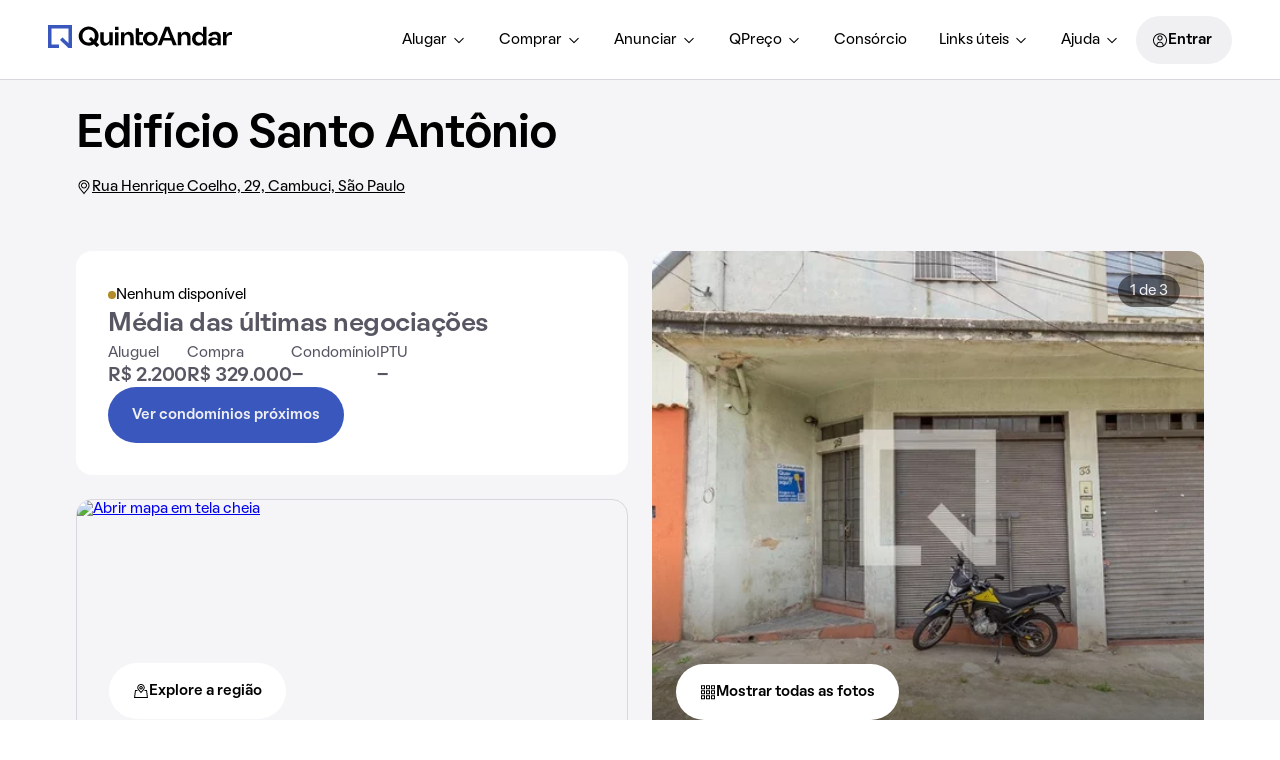

--- FILE ---
content_type: text/html; charset=utf-8
request_url: https://www.quintoandar.com.br/condominio/edificio-santo-antonio-cambuci-sao-paulo-keys5w98lp
body_size: 81358
content:
<!DOCTYPE html><html lang="pt-BR"><head><meta charSet="utf-8"/><meta name="viewport" content="width=device-width, initial-scale=1"/><link rel="manifest" href="/manifest.json"/><meta name="apple-mobile-web-app-capable" content="yes"/><meta name="apple-mobile-web-app-title" content="QuintoAndar"/><meta name="apple-mobile-web-app-status-bar-style" content="default"/><link rel="apple-touch-icon" href="https://cozy-assets.quintoandar.com.br/cozy-static/v1/latest/launcher-icons/ic_launcher_ios_120x120.png"/><link rel="apple-touch-icon" sizes="152x152" href="https://cozy-assets.quintoandar.com.br/cozy-static/v1/latest/launcher-icons/ic_launcher_ios_152x152.png"/><link rel="apple-touch-icon" sizes="167x167" href="https://cozy-assets.quintoandar.com.br/cozy-static/v1/latest/launcher-icons/ic_launcher_ios_167x167.png"/><link rel="apple-touch-icon" sizes="180x180" href="https://cozy-assets.quintoandar.com.br/cozy-static/v1/latest/launcher-icons/ic_launcher_ios_180x180.png"/><link rel="icon" href="https://cozy-assets.quintoandar.com.br/cozy-static/v1/latest/favicon/favicon.ico"/><title>Edifício Santo Antônio, Cambuci - São Paulo - Alugue ou Compre - QuintoAndar</title><meta name="description" content="Conheça o Edifício Santo Antônio, localizado em Rua Henrique Coelho, 29, no bairro Cambuci, em São Paulo, SP. Acesse e saiba mais!"/><meta itemProp="name" content="Edifício Santo Antônio, Cambuci - São Paulo - Alugue ou Compre - QuintoAndar"/><meta itemProp="description" content="Conheça o Edifício Santo Antônio, localizado em Rua Henrique Coelho, 29, no bairro Cambuci, em São Paulo, SP. Acesse e saiba mais!"/><meta itemProp="image" content="https://quintoandar.com.br/img/xlg/893948500-487.57656763977684QuintoAndar36of37.jpg"/><meta name="twitter:card" content="summary_large_image"/><meta name="twitter:site" content="@quintoandar"/><meta name="twitter:creator" content="@quintoandar"/><meta name="twitter:url" content="https://www.quintoandar.com.br/condominio/edificio-santo-antonio-cambuci-sao-paulo-keys5w98lp"/><meta name="twitter:title" content="Edifício Santo Antônio, Cambuci - São Paulo - Alugue ou Compre - QuintoAndar"/><meta name="twitter:description" content="Conheça o Edifício Santo Antônio, localizado em Rua Henrique Coelho, 29, no bairro Cambuci, em São Paulo, SP. Acesse e saiba mais!"/><meta name="twitter:image" content="https://quintoandar.com.br/img/xlg/893948500-487.57656763977684QuintoAndar36of37.jpg"/><meta name="theme-color" content="#3957BD"/><meta property="fb:app_id" content="167182633423575"/><meta property="og:type" content="website"/><meta property="og:site_name" content="QuintoAndar"/><meta property="og:url" content="https://www.quintoandar.com.br/condominio/edificio-santo-antonio-cambuci-sao-paulo-keys5w98lp"/><meta property="og:title" content="Edifício Santo Antônio, Cambuci - São Paulo - Alugue ou Compre - QuintoAndar"/><meta property="og:description" content="Conheça o Edifício Santo Antônio, localizado em Rua Henrique Coelho, 29, no bairro Cambuci, em São Paulo, SP. Acesse e saiba mais!"/><meta property="og:image" content="https://quintoandar.com.br/img/xlg/893948500-487.57656763977684QuintoAndar36of37.jpg"/><link rel="canonical" href="https://www.quintoandar.com.br/condominio/edificio-santo-antonio-cambuci-sao-paulo-keys5w98lp"/><script type="application/ld+json">{"@context":"https://schema.org","@type":"ApartmentComplex","name":"Edifício Santo Antônio","url":"https://www.quintoandar.com.br/condominio/edificio-santo-antonio-cambuci-sao-paulo-keys5w98lp","description":"Conheça o Edifício Santo Antônio, localizado em Rua Henrique Coelho, 29, no bairro Cambuci, em São Paulo, SP. Acesse e saiba mais!","image":{"@type":"ImageObject","contentUrl":"https://quintoandar.com.br/img/xlg/893948500-487.57656763977684QuintoAndar36of37.jpg","representativeOfPage":true},"numberOfBedrooms":{"@type":"QuantitativeValue","minValue":2,"maxValue":2},"address":{"@type":"PostalAddress","streetAddress":"Rua Henrique Coelho, 29","addressLocality":"São Paulo","addressRegion":"SP"},"geo":{"@type":"GeoCoordinates","latitude":-23.570197,"longitude":-46.618831},"amenityFeature":[]}</script><script type="application/ld+json">{"@context":"http://schema.org","@type":"BreadcrumbList","itemListElement":[{"@type":"ListItem","position":1,"name":"QuintoAndar","item":"https://www.quintoandar.com.br"},{"@type":"ListItem","position":2,"name":"Regiões atendidas","item":"https://www.quintoandar.com.br/regioes-atendidas"},{"@type":"ListItem","position":3,"name":"São Paulo","item":"https://www.quintoandar.com.br/regioes-atendidas/sao-paulo-sp-brasil-41d49u4ekw"},{"@type":"ListItem","position":4,"name":"Cambuci","item":"https://www.quintoandar.com.br/regioes-atendidas/cambuci-sao-paulo-sp-brasil-1d4jt9x9dw"},{"@type":"ListItem","position":5,"name":"Edifício Santo Antônio","item":"https://www.quintoandar.com.br/condominio/edificio-santo-antonio-cambuci-sao-paulo-keys5w98lp"}]}</script><link rel="preload" as="image" imageSrcSet="/img/384x0/filters:quality(85)/893948500-487.57656763977684QuintoAndar36of37.jpg 384w, /img/640x0/filters:quality(85)/893948500-487.57656763977684QuintoAndar36of37.jpg 640w, /img/750x0/filters:quality(85)/893948500-487.57656763977684QuintoAndar36of37.jpg 750w, /img/828x0/filters:quality(85)/893948500-487.57656763977684QuintoAndar36of37.jpg 828w, /img/1080x0/filters:quality(85)/893948500-487.57656763977684QuintoAndar36of37.jpg 1080w, /img/1200x0/filters:quality(85)/893948500-487.57656763977684QuintoAndar36of37.jpg 1200w, /img/1920x0/filters:quality(85)/893948500-487.57656763977684QuintoAndar36of37.jpg 1920w, /img/2048x0/filters:quality(85)/893948500-487.57656763977684QuintoAndar36of37.jpg 2048w, /img/3840x0/filters:quality(85)/893948500-487.57656763977684QuintoAndar36of37.jpg 3840w" imageSizes="(max-width: 960px) 45vw, 50vw" fetchpriority="high"/><meta name="next-head-count" content="35"/><meta name="emotion-insertion-point" content=""/><style data-emotion="mui-global 0"></style><style data-emotion="mui 1apb99j 18wohwn 1w8p9wy 1ontqvh 5q373k qs2q9j 1sad135 1efioz1 i5szwg l6hmq7 1uvbamn 1i38zr7 grtxfg ulpfii 14xlp4m 1edi9f5 2inqdd 1o4bptd 19ub8as ods83a w4l8os 1u1ct0h 1vchius 147tmza 14ezuwu 81kasb 1vwfmvr 1h7anqn 1o9smxd 1iyobb0 s9wfv7 1naqssb 1tobeij bzosi3">.mui-1apb99j{-webkit-user-select:none;-moz-user-select:none;-ms-user-select:none;user-select:none;width:1em;height:1em;display:inline-block;fill:currentColor;-webkit-flex-shrink:0;-ms-flex-negative:0;flex-shrink:0;-webkit-transition:fill 200ms cubic-bezier(0.4, 0, 0.2, 1) 0ms;transition:fill 200ms cubic-bezier(0.4, 0, 0.2, 1) 0ms;font-size:1.5rem;font-size:16px;color:inherit;}.mui-18wohwn{gap:0px;display:-webkit-box;display:-webkit-flex;display:-ms-flexbox;display:flex;}.mui-1w8p9wy{gap:0px;min-width:300px;padding:var(--tokens-alias-spacing-medium);background-color:rgb(var(--tokens-alias-color-surface-default));z-index:2;}.mui-1ontqvh{list-style:none;margin:0;padding:0;position:relative;padding-top:8px;padding-bottom:8px;}.mui-5q373k{gap:8px;display:-webkit-box;display:-webkit-flex;display:-ms-flexbox;display:flex;-webkit-flex-direction:column;-ms-flex-direction:column;flex-direction:column;padding-left:var(--tokens-alias-spacing-hsmall);padding-right:var(--tokens-alias-spacing-hsmall);}.mui-qs2q9j{display:-webkit-inline-box;display:-webkit-inline-flex;display:-ms-inline-flexbox;display:inline-flex;-webkit-align-items:center;-webkit-box-align:center;-ms-flex-align:center;align-items:center;-webkit-box-pack:center;-ms-flex-pack:center;-webkit-justify-content:center;justify-content:center;position:relative;box-sizing:border-box;-webkit-tap-highlight-color:transparent;background-color:transparent;outline:0;border:0;margin:0;border-radius:0;padding:0;cursor:pointer;-webkit-user-select:none;-moz-user-select:none;-ms-user-select:none;user-select:none;vertical-align:middle;-moz-appearance:none;-webkit-appearance:none;-webkit-text-decoration:none;text-decoration:none;color:inherit;display:-webkit-box;display:-webkit-flex;display:-ms-flexbox;display:flex;-webkit-box-pack:start;-ms-flex-pack:start;-webkit-justify-content:flex-start;justify-content:flex-start;-webkit-align-items:center;-webkit-box-align:center;-ms-flex-align:center;align-items:center;position:relative;-webkit-text-decoration:none;text-decoration:none;width:100%;box-sizing:border-box;text-align:left;padding-top:8px;padding-bottom:8px;padding-left:16px;padding-right:16px;-webkit-transition:background-color 150ms cubic-bezier(0.4, 0, 0.2, 1) 0ms;transition:background-color 150ms cubic-bezier(0.4, 0, 0.2, 1) 0ms;}.mui-qs2q9j::-moz-focus-inner{border-style:none;}.mui-qs2q9j.Mui-disabled{pointer-events:none;cursor:default;}@media print{.mui-qs2q9j{-webkit-print-color-adjust:exact;color-adjust:exact;}}.mui-qs2q9j.Mui-focusVisible{background-color:rgba(0, 0, 0, 0.12);}.mui-qs2q9j.Mui-selected{background-color:rgba(25, 118, 210, 0.08);}.mui-qs2q9j.Mui-selected.Mui-focusVisible{background-color:rgba(25, 118, 210, 0.2);}.mui-qs2q9j.Mui-disabled{opacity:0.38;}.mui-qs2q9j:hover{-webkit-text-decoration:none;text-decoration:none;background-color:rgba(0, 0, 0, 0.04);}@media (hover: none){.mui-qs2q9j:hover{background-color:transparent;}}.mui-qs2q9j.Mui-selected:hover{background-color:rgba(25, 118, 210, 0.12);}@media (hover: none){.mui-qs2q9j.Mui-selected:hover{background-color:rgba(25, 118, 210, 0.08);}}.mui-1sad135{gap:0px;padding-top:var(--tokens-alias-spacing-large);padding-bottom:var(--tokens-alias-spacing-large);}.mui-1efioz1{gap:0px;max-width:1128px;margin:auto;width:100%;}@media (min-width:0px){.mui-1efioz1{margin-top:var(--tokens-alias-spacing-hsmall);}}@media (min-width:600px){.mui-1efioz1{margin-top:var(--tokens-alias-spacing-medium);}}.mui-i5szwg{-webkit-user-select:none;-moz-user-select:none;-ms-user-select:none;user-select:none;width:1em;height:1em;display:inline-block;fill:currentColor;-webkit-flex-shrink:0;-ms-flex-negative:0;flex-shrink:0;-webkit-transition:fill 200ms cubic-bezier(0.4, 0, 0.2, 1) 0ms;transition:fill 200ms cubic-bezier(0.4, 0, 0.2, 1) 0ms;font-size:1.5rem;font-size:32px;color:inherit;}.mui-l6hmq7{gap:16px;display:-webkit-box;display:-webkit-flex;display:-ms-flexbox;display:flex;-webkit-flex-direction:row;-ms-flex-direction:row;flex-direction:row;}.mui-1uvbamn{gap:0px;width:278px;}.mui-1i38zr7{gap:0px;padding:var(--tokens-alias-spacing-small);display:-webkit-box;display:-webkit-flex;display:-ms-flexbox;display:flex;-webkit-align-items:center;-webkit-box-align:center;-ms-flex-align:center;align-items:center;-webkit-box-pack:justify;-webkit-justify-content:space-between;justify-content:space-between;}.mui-grtxfg{gap:0px;display:-webkit-box;display:-webkit-flex;display:-ms-flexbox;display:flex;-webkit-flex-direction:column;-ms-flex-direction:column;flex-direction:column;-webkit-box-pack:justify;-webkit-justify-content:space-between;justify-content:space-between;min-height:calc(232px - 2 * var(--tokens-alias-spacing-small));}.mui-ulpfii{gap:0px;margin-top:var(--tokens-alias-spacing-hsmall);margin-bottom:var(--tokens-alias-spacing-hsmall);}.mui-14xlp4m{-webkit-user-select:none;-moz-user-select:none;-ms-user-select:none;user-select:none;width:1em;height:1em;display:inline-block;fill:currentColor;-webkit-flex-shrink:0;-ms-flex-negative:0;flex-shrink:0;-webkit-transition:fill 200ms cubic-bezier(0.4, 0, 0.2, 1) 0ms;transition:fill 200ms cubic-bezier(0.4, 0, 0.2, 1) 0ms;font-size:1.5rem;font-size:24px;color:var(--tokens-next-alias-color-icon-primary-on-ground-rest);}.mui-1edi9f5{-webkit-user-select:none;-moz-user-select:none;-ms-user-select:none;user-select:none;width:1em;height:1em;display:inline-block;fill:currentColor;-webkit-flex-shrink:0;-ms-flex-negative:0;flex-shrink:0;-webkit-transition:fill 200ms cubic-bezier(0.4, 0, 0.2, 1) 0ms;transition:fill 200ms cubic-bezier(0.4, 0, 0.2, 1) 0ms;font-size:1.5rem;font-size:48px;color:rgb(var(--tokens-alias-color-surface-brand-highlight));}.mui-2inqdd{gap:0px;height:var(--tokens-alias-typography-body-lineHeight);display:-webkit-box;display:-webkit-flex;display:-ms-flexbox;display:flex;-webkit-align-items:center;-webkit-box-align:center;-ms-flex-align:center;align-items:center;}.mui-1o4bptd{-webkit-user-select:none;-moz-user-select:none;-ms-user-select:none;user-select:none;width:1em;height:1em;display:inline-block;fill:currentColor;-webkit-flex-shrink:0;-ms-flex-negative:0;flex-shrink:0;-webkit-transition:fill 200ms cubic-bezier(0.4, 0, 0.2, 1) 0ms;transition:fill 200ms cubic-bezier(0.4, 0, 0.2, 1) 0ms;font-size:1.5rem;font-size:24px;color:var(--tokens-next-alias-color-icon-neutral-on-ground-lighter-rest);}.mui-19ub8as{gap:0px;max-width:1128px;margin:auto;width:100%;}.mui-ods83a{-webkit-user-select:none;-moz-user-select:none;-ms-user-select:none;user-select:none;width:1em;height:1em;display:inline-block;fill:currentColor;-webkit-flex-shrink:0;-ms-flex-negative:0;flex-shrink:0;-webkit-transition:fill 200ms cubic-bezier(0.4, 0, 0.2, 1) 0ms;transition:fill 200ms cubic-bezier(0.4, 0, 0.2, 1) 0ms;font-size:1.5rem;font-size:24px;color:var(--tokens-next-alias-color-icon-inverse-on-inverse-rest);}.mui-w4l8os{-webkit-user-select:none;-moz-user-select:none;-ms-user-select:none;user-select:none;width:1em;height:1em;display:inline-block;fill:currentColor;-webkit-flex-shrink:0;-ms-flex-negative:0;flex-shrink:0;-webkit-transition:fill 200ms cubic-bezier(0.4, 0, 0.2, 1) 0ms;transition:fill 200ms cubic-bezier(0.4, 0, 0.2, 1) 0ms;font-size:1.5rem;font-size:24px;color:rgb(var(--tokens-alias-color-icon-inverse-default));}.mui-1u1ct0h{-webkit-user-select:none;-moz-user-select:none;-ms-user-select:none;user-select:none;width:1em;height:1em;display:inline-block;fill:currentColor;-webkit-flex-shrink:0;-ms-flex-negative:0;flex-shrink:0;-webkit-transition:fill 200ms cubic-bezier(0.4, 0, 0.2, 1) 0ms;transition:fill 200ms cubic-bezier(0.4, 0, 0.2, 1) 0ms;font-size:1.5rem;font-size:24px;color:inherit;}.mui-1vchius{border-radius:var(--tokens-alias-shape-border-radius-medium);gap:0px;max-width:1128px;margin:auto;background-color:rgb(var(--tokens-alias-color-surface-default));width:100%;}@media (min-width:0px){.mui-1vchius{padding:var(--tokens-alias-spacing-xsmall);}}@media (min-width:600px){.mui-1vchius{padding:var(--tokens-alias-spacing-medium);}}.mui-147tmza{gap:16px;display:-webkit-box;display:-webkit-flex;display:-ms-flexbox;display:flex;-webkit-flex-direction:column;-ms-flex-direction:column;flex-direction:column;margin-bottom:var(--tokens-alias-spacing-medium);}.mui-14ezuwu{border-radius:var(--tokens-alias-spacing-hsmall);gap:0px;border:1px solid rgb(var(--tokens-alias-color-border-hovered));padding:var(--tokens-alias-spacing-small);}.mui-81kasb{gap:0px;grid-area:business;}.mui-1vwfmvr{gap:0px;}.mui-1h7anqn{display:-webkit-box;display:-webkit-flex;display:-ms-flexbox;display:flex;-webkit-flex-direction:column;-ms-flex-direction:column;flex-direction:column;-webkit-box-flex-wrap:wrap;-webkit-flex-wrap:wrap;-ms-flex-wrap:wrap;flex-wrap:wrap;}.mui-1o9smxd{gap:0px;margin-top:8px;}.mui-1iyobb0{gap:0px;grid-area:button;}.mui-s9wfv7{gap:0px;max-width:1128px;margin:auto;display:-webkit-box;display:-webkit-flex;display:-ms-flexbox;display:flex;width:100%;}.mui-1naqssb{-webkit-user-select:none;-moz-user-select:none;-ms-user-select:none;user-select:none;width:1em;height:1em;display:inline-block;fill:currentColor;-webkit-flex-shrink:0;-ms-flex-negative:0;flex-shrink:0;-webkit-transition:fill 200ms cubic-bezier(0.4, 0, 0.2, 1) 0ms;transition:fill 200ms cubic-bezier(0.4, 0, 0.2, 1) 0ms;font-size:1.5rem;font-size:24px;color:var(--tokens-next-alias-color-icon-neutral-on-ground-rest);}.mui-1tobeij{gap:0px;max-width:1128px;margin:auto;padding:var(--tokens-alias-spacing-xsmall);width:100%;}.mui-bzosi3{-webkit-user-select:none;-moz-user-select:none;-ms-user-select:none;user-select:none;width:1em;height:1em;display:inline-block;fill:currentColor;-webkit-flex-shrink:0;-ms-flex-negative:0;flex-shrink:0;-webkit-transition:fill 200ms cubic-bezier(0.4, 0, 0.2, 1) 0ms;transition:fill 200ms cubic-bezier(0.4, 0, 0.2, 1) 0ms;font-size:1.5rem;font-size:16px;color:var(--tokens-next-alias-color-icon-neutral-on-ground-rest);}</style><script src="https://cdn-lib.quintoandar.com.br/cookie-banner/cookie-scripts-blocker.min.js"></script><script>
window.dataLayer = window.dataLayer || [];
</script><script src="https://www.googletagmanager.com/gtag/js?id=G-2NHZ8V3TH0" async=""></script><script>
function gtag(){dataLayer.push(arguments)}window.dataLayer=window.dataLayer||[],
  gtag("js",new Date),gtag("config","G-2NHZ8V3TH0");
</script><script>
(function(i,s,o,g,r,a,m){i['GoogleAnalyticsObject']=r;i[r]=i[r]||function(){
(i[r].q=i[r].q||[]).push(arguments)},i[r].l=1*new Date();a=s.createElement(o),
m=s.getElementsByTagName(o)[0];a.async=1;a.src=g;m.parentNode.insertBefore(a,m)
})(window,document,'script','https://www.google-analytics.com/analytics.js','ga');</script><script>
(function(c,e,f,k,g,h,b,a,d){c[g]||(c[g]=h,b=c[h]=function(){
b.q.push(arguments)},b.q=[],b.l=1*new Date,a=e.createElement(f),a.async=1,
a.src=k,a.setAttribute("crossorigin", "anonymous"),d=e.getElementsByTagName(f)[0],
d.parentNode.insertBefore(a,d))})(window,document,"script",
"https://eum.instana.io/eum.min.js","InstanaEumObject","ineum");
ineum('reportingUrl', 'https://eum-red-saas.instana.io');
ineum('key', 'a48OEUaASVaq7PsZZZzPJA');
ineum('meta', 'URL', window.location.origin+window.location.pathname);
ineum('trackSessions');
ineum('meta', 'ab_beakman_short_description_enabled', '1');
ineum('meta', 'ab_beakman_search_services_location_embedding_on_cg_experiment', '1');</script><script src="https://eum.instana.io/eum.min.js" defer="" crossorigin="anonymous"></script><script id="app-release-data">window.appRelease = "regions-webapp-6977848cf4";</script><link rel="preconnect" href="https://static.quintoandar.com.br"/><link rel="dns-prefetch" href="https://static.quintoandar.com.br"/><link rel="preconnect" href="https://cozy-assets.quintoandar.com.br"/><link rel="dns-prefetch" href="https://cozy-assets.quintoandar.com.br"/><link rel="preconnect" href="https://cdn-lib.quintoandar.com.br"/><link rel="dns-prefetch" href="https://cdn-lib.quintoandar.com.br"/><link data-next-font="" rel="preconnect" href="/" crossorigin="anonymous"/><link rel="preload" href="https://static.quintoandar.com.br/regions-webapp/_next/static/css/9522e490a355da9e.css" as="style"/><link rel="stylesheet" href="https://static.quintoandar.com.br/regions-webapp/_next/static/css/9522e490a355da9e.css" data-n-g=""/><link rel="preload" href="https://static.quintoandar.com.br/regions-webapp/_next/static/css/2a2bd18b01dd187e.css" as="style"/><link rel="stylesheet" href="https://static.quintoandar.com.br/regions-webapp/_next/static/css/2a2bd18b01dd187e.css" data-n-g=""/><link rel="preload" href="https://static.quintoandar.com.br/regions-webapp/_next/static/css/044df04faa105161.css" as="style"/><link rel="stylesheet" href="https://static.quintoandar.com.br/regions-webapp/_next/static/css/044df04faa105161.css" data-n-g=""/><link rel="preload" href="https://static.quintoandar.com.br/regions-webapp/_next/static/css/c165ee216435570d.css" as="style"/><link rel="stylesheet" href="https://static.quintoandar.com.br/regions-webapp/_next/static/css/c165ee216435570d.css" data-n-p=""/><link rel="preload" href="https://static.quintoandar.com.br/regions-webapp/_next/static/css/e2a608d4c077f0ee.css" as="style"/><link rel="stylesheet" href="https://static.quintoandar.com.br/regions-webapp/_next/static/css/e2a608d4c077f0ee.css"/><link rel="preload" href="https://static.quintoandar.com.br/regions-webapp/_next/static/css/84d90c07a4323e8b.css" as="style"/><link rel="stylesheet" href="https://static.quintoandar.com.br/regions-webapp/_next/static/css/84d90c07a4323e8b.css"/><link rel="preload" href="https://static.quintoandar.com.br/regions-webapp/_next/static/css/bbf5efadcc5ad496.css" as="style"/><link rel="stylesheet" href="https://static.quintoandar.com.br/regions-webapp/_next/static/css/bbf5efadcc5ad496.css"/><link rel="preload" href="https://static.quintoandar.com.br/regions-webapp/_next/static/css/05fbb36c7e6ca361.css" as="style"/><link rel="stylesheet" href="https://static.quintoandar.com.br/regions-webapp/_next/static/css/05fbb36c7e6ca361.css"/><link rel="preload" href="https://static.quintoandar.com.br/regions-webapp/_next/static/css/bbee915469cb5f4e.css" as="style"/><link rel="stylesheet" href="https://static.quintoandar.com.br/regions-webapp/_next/static/css/bbee915469cb5f4e.css"/><link rel="preload" href="https://static.quintoandar.com.br/regions-webapp/_next/static/css/15e49ef6dd381e1e.css" as="style"/><link rel="stylesheet" href="https://static.quintoandar.com.br/regions-webapp/_next/static/css/15e49ef6dd381e1e.css"/><noscript data-n-css=""></noscript><script defer="" nomodule="" src="https://static.quintoandar.com.br/regions-webapp/_next/static/chunks/polyfills-42372ed130431b0a.js"></script><script defer="" src="https://static.quintoandar.com.br/regions-webapp/_next/static/chunks/CustomerFacingHeader.ee598080f45e2164.js"></script><script defer="" src="https://static.quintoandar.com.br/regions-webapp/_next/static/chunks/8026-2ad87d5e755bb72b.js"></script><script defer="" src="https://static.quintoandar.com.br/regions-webapp/_next/static/chunks/3785-5b65514a4a6f7f15.js"></script><script defer="" src="https://static.quintoandar.com.br/regions-webapp/_next/static/chunks/3042-3455949bfd29722e.js"></script><script defer="" src="https://static.quintoandar.com.br/regions-webapp/_next/static/chunks/4675-8e7a6f9c88dd9030.js"></script><script defer="" src="https://static.quintoandar.com.br/regions-webapp/_next/static/chunks/5840.aea7125f67be5dd7.js"></script><script defer="" src="https://static.quintoandar.com.br/regions-webapp/_next/static/chunks/6889.56fe5866d196f463.js"></script><script defer="" src="https://static.quintoandar.com.br/regions-webapp/_next/static/chunks/9252-bf5cb71dda8733c1.js"></script><script defer="" src="https://static.quintoandar.com.br/regions-webapp/_next/static/chunks/2198.6aba256be98179ce.js"></script><script defer="" src="https://static.quintoandar.com.br/regions-webapp/_next/static/chunks/7656.e2378e670715d83f.js"></script><script defer="" src="https://static.quintoandar.com.br/regions-webapp/_next/static/chunks/2256.aa6ab4932a6f8047.js"></script><script defer="" src="https://static.quintoandar.com.br/regions-webapp/_next/static/chunks/CustomerFacingHeaderDesktop.d2c72d278572b8ba.js"></script><script defer="" src="https://static.quintoandar.com.br/regions-webapp/_next/static/chunks/4782-32e5144518947c7c.js"></script><script defer="" src="https://static.quintoandar.com.br/regions-webapp/_next/static/chunks/6880-92336710ca98701f.js"></script><script defer="" src="https://static.quintoandar.com.br/regions-webapp/_next/static/chunks/ModalGallery.f115c8b2208f2523.js"></script><script defer="" src="https://static.quintoandar.com.br/regions-webapp/_next/static/chunks/AdvertisePropertyBanner.e28a79088eb414e4.js"></script><script defer="" src="https://static.quintoandar.com.br/regions-webapp/_next/static/chunks/CondoMapSection.c54ed5c6ee85a1ee.js"></script><script defer="" src="https://static.quintoandar.com.br/regions-webapp/_next/static/chunks/EntryPointCondoBanner.994b2527140e4cf9.js"></script><script defer="" src="https://static.quintoandar.com.br/regions-webapp/_next/static/chunks/CondoFeedbackCard.7dd2162a873c54b1.js"></script><script defer="" src="https://static.quintoandar.com.br/regions-webapp/_next/static/chunks/CondominiumBreadcrumb.6c9d9aded6514733.js"></script><script src="https://static.quintoandar.com.br/regions-webapp/_next/static/chunks/webpack-019e89a9af553e4c.js" defer=""></script><script src="https://static.quintoandar.com.br/regions-webapp/_next/static/chunks/framework-c6c82aad00023883.js" defer=""></script><script src="https://static.quintoandar.com.br/regions-webapp/_next/static/chunks/main-79ce713b-f550d4c2d74f8414.js" defer=""></script><script src="https://static.quintoandar.com.br/regions-webapp/_next/static/chunks/main-d41eb72e-60552cb277f7c845.js" defer=""></script><script src="https://static.quintoandar.com.br/regions-webapp/_next/static/chunks/commonsTwo-9f971aaa-08ff12ff501517fb.js" defer=""></script><script src="https://static.quintoandar.com.br/regions-webapp/_next/static/chunks/commonsTwo-ad1faa74-7003bc4d7e73b80b.js" defer=""></script><script src="https://static.quintoandar.com.br/regions-webapp/_next/static/chunks/commonsOne-e14817b4-85026bbeeb556c21.js" defer=""></script><script src="https://static.quintoandar.com.br/regions-webapp/_next/static/chunks/commonsOne-2f7498c7-fa93af81a97480cb.js" defer=""></script><script src="https://static.quintoandar.com.br/regions-webapp/_next/static/chunks/4d3817b6-abe0983668910319.js" defer=""></script><script src="https://static.quintoandar.com.br/regions-webapp/_next/static/chunks/5966-403fdf7829648200.js" defer=""></script><script src="https://static.quintoandar.com.br/regions-webapp/_next/static/chunks/852-aa38a02bacd729fa.js" defer=""></script><script src="https://static.quintoandar.com.br/regions-webapp/_next/static/chunks/4138-e7408f8e796c6ac2.js" defer=""></script><script src="https://static.quintoandar.com.br/regions-webapp/_next/static/chunks/2290-96d9a5eb59918369.js" defer=""></script><script src="https://static.quintoandar.com.br/regions-webapp/_next/static/chunks/9175-f9f8ce9cc7098fc9.js" defer=""></script><script src="https://static.quintoandar.com.br/regions-webapp/_next/static/chunks/2620-62275f807b16f0c7.js" defer=""></script><script src="https://static.quintoandar.com.br/regions-webapp/_next/static/chunks/2183-91c70bbad591228e.js" defer=""></script><script src="https://static.quintoandar.com.br/regions-webapp/_next/static/chunks/8721-c85cdb07d364b9d5.js" defer=""></script><script src="https://static.quintoandar.com.br/regions-webapp/_next/static/chunks/3867-e0403ea80bbaed90.js" defer=""></script><script src="https://static.quintoandar.com.br/regions-webapp/_next/static/chunks/8135-89aa01ae26809036.js" defer=""></script><script src="https://static.quintoandar.com.br/regions-webapp/_next/static/chunks/3559-8185f3343eeeb67b.js" defer=""></script><script src="https://static.quintoandar.com.br/regions-webapp/_next/static/chunks/pages/_app-713b6656e6eb3743.js" defer=""></script><script src="https://static.quintoandar.com.br/regions-webapp/_next/static/chunks/f69bbb46-db551f39eee35ab4.js" defer=""></script><script src="https://static.quintoandar.com.br/regions-webapp/_next/static/chunks/485-b8e49ce17f24e2e4.js" defer=""></script><script src="https://static.quintoandar.com.br/regions-webapp/_next/static/chunks/3586-7359a91109cb0c81.js" defer=""></script><script src="https://static.quintoandar.com.br/regions-webapp/_next/static/chunks/5101-d558fa3cbda8dff2.js" defer=""></script><script src="https://static.quintoandar.com.br/regions-webapp/_next/static/chunks/9870-0a37950b4a8a283d.js" defer=""></script><script src="https://static.quintoandar.com.br/regions-webapp/_next/static/chunks/6173-dea95e3a660c8c10.js" defer=""></script><script src="https://static.quintoandar.com.br/regions-webapp/_next/static/chunks/1439-17fab6f5ecb9bf41.js" defer=""></script><script src="https://static.quintoandar.com.br/regions-webapp/_next/static/chunks/9545-9b183775fbb8376c.js" defer=""></script><script src="https://static.quintoandar.com.br/regions-webapp/_next/static/chunks/2363-bf7f201324988b52.js" defer=""></script><script src="https://static.quintoandar.com.br/regions-webapp/_next/static/chunks/3938-669c81a8adbfec58.js" defer=""></script><script src="https://static.quintoandar.com.br/regions-webapp/_next/static/chunks/4013-1d738bb7ed149fb7.js" defer=""></script><script src="https://static.quintoandar.com.br/regions-webapp/_next/static/chunks/4070-f8133ab98d2ae0ac.js" defer=""></script><script src="https://static.quintoandar.com.br/regions-webapp/_next/static/chunks/201-7e53b3fdbed659ce.js" defer=""></script><script src="https://static.quintoandar.com.br/regions-webapp/_next/static/chunks/7018-0d81ae218a1ce0b8.js" defer=""></script><script src="https://static.quintoandar.com.br/regions-webapp/_next/static/chunks/9593-32772684f1bf9149.js" defer=""></script><script src="https://static.quintoandar.com.br/regions-webapp/_next/static/chunks/2602-fc39bd1020287431.js" defer=""></script><script src="https://static.quintoandar.com.br/regions-webapp/_next/static/chunks/7676-6306254075d75f0d.js" defer=""></script><script src="https://static.quintoandar.com.br/regions-webapp/_next/static/chunks/5704-dd0a1cbadef3330f.js" defer=""></script><script src="https://static.quintoandar.com.br/regions-webapp/_next/static/chunks/8631-fd65eeefc59b5e0f.js" defer=""></script><script src="https://static.quintoandar.com.br/regions-webapp/_next/static/chunks/8376-84858185bbaf03fa.js" defer=""></script><script src="https://static.quintoandar.com.br/regions-webapp/_next/static/chunks/515-eaaaad927f03c1f5.js" defer=""></script><script src="https://static.quintoandar.com.br/regions-webapp/_next/static/chunks/818-08d8a70214a968b8.js" defer=""></script><script src="https://static.quintoandar.com.br/regions-webapp/_next/static/chunks/9269-3ea397b22895604b.js" defer=""></script><script src="https://static.quintoandar.com.br/regions-webapp/_next/static/chunks/4454-678ae5f5349ce47c.js" defer=""></script><script src="https://static.quintoandar.com.br/regions-webapp/_next/static/chunks/2245-e8ef0a0baf4edfd9.js" defer=""></script><script src="https://static.quintoandar.com.br/regions-webapp/_next/static/chunks/7528-832b7d0c2e409363.js" defer=""></script><script src="https://static.quintoandar.com.br/regions-webapp/_next/static/chunks/4634-cb6a063465e0ec65.js" defer=""></script><script src="https://static.quintoandar.com.br/regions-webapp/_next/static/chunks/7998-6de27f0dc9e5e9e3.js" defer=""></script><script src="https://static.quintoandar.com.br/regions-webapp/_next/static/chunks/1952-44d3932969361afc.js" defer=""></script><script src="https://static.quintoandar.com.br/regions-webapp/_next/static/chunks/9881-c9bfec67c1b18192.js" defer=""></script><script src="https://static.quintoandar.com.br/regions-webapp/_next/static/chunks/pages/condominio/%5Bhash%5D-f3956634-d351b3c9d49f96c1.js" defer=""></script><script src="https://static.quintoandar.com.br/regions-webapp/_next/static/chunks/pages/condominio/%5Bhash%5D-ef5b2194-b340564f3208c9d0.js" defer=""></script><script src="https://static.quintoandar.com.br/regions-webapp/_next/static/chunks/pages/condominio/%5Bhash%5D-e6e59946-043863e35ecccd39.js" defer=""></script><script src="https://static.quintoandar.com.br/regions-webapp/_next/static/cKxPeO33gYL9jZ_LVniI7/_buildManifest.js" defer=""></script><script src="https://static.quintoandar.com.br/regions-webapp/_next/static/cKxPeO33gYL9jZ_LVniI7/_ssgManifest.js" defer=""></script><style data-styled="" data-styled-version="5.3.5">.blIfEI{position:absolute;width:100%;height:100%;object-fit:cover;cursor:pointer;}/*!sc*/
data-styled.g2[id="Imagestyle__Image-sc-235yc4-1"]{content:"blIfEI,"}/*!sc*/
.hPPNDQ .MuiDialogContent-root{padding:0 !important;}/*!sc*/
.hPPNDQ .MuiDialogTitle-root{border-bottom:1px solid rgba(0,0,0,0.12);padding:var(--tokens-alias-spacing-xsmall) 0 0 var(--tokens-alias-spacing-xxxhuge);}/*!sc*/
data-styled.g37[id="ModalGallerystyle__StyledWindowDialog-sc-1lj0as0-0"]{content:"hPPNDQ,"}/*!sc*/
</style></head><body><div id="__next"><div class="cozy__theme--default cozy__theme--default-next"><div class="CondominiumPage_wrapper__CDKLd"><div><!--$--><div role="navigation" aria-label="QuintoAndar Navigation" class="_7L30Fc _0H1seg"><nav aria-label="PageHeaderMain" class="WkaawR VcUHiW"><div class="OnalVH"><div><a aria-label="Página inicial" href="/"><img alt="Logo do QuintoAndar" class="Cozy__Logo" fetchpriority="high" src="https://cozy-assets.quintoandar.com.br/cozy-static/v3/latest/default/logo/QuintoAndar/default/complete.pt-BR.svg" height="24px" width="184px"/></a></div></div><div class="NQAZnT"><div class="cozy__appBar__secondaryItemContainer Cozy__PageHeader-SecondaryItemContainer"><nav aria-label="QuintoAndar, navegação" class="Cozy__Navigation"><ul role="menubar" id="menubar" aria-label="QuintoAndar, navegação" class="Cozy__NavigationBarContainer hfnu3w"><li role="menuitem"><button class="Cozy__NavigationButton nmU58-" aria-haspopup="true" aria-expanded="false">Alugar<svg class="MuiSvgIcon-root MuiSvgIcon-fontSizeMedium Cozy__Icon Cozy__Icon--small mui-1apb99j" focusable="false" aria-hidden="true" viewBox="0 0 24 24" fill="none"><path fill="currentColor" d="M4.7197 9.6507l7.2804 7.2803 7.2803-7.2803L18.2197 8.59l-6.2196 6.2197L5.7804 8.59 4.7197 9.6507z"></path></svg></button><div role="tooltip" data-dropdown-popper="true" class="base-Popper-root h8Mcug mui-0" style="position:fixed;top:0;left:0;display:none"><div><div class="yKCsHt" data-dropdown-touch-area="true"><div class="iUmWrK"><div class="MuiBox-root mui-18wohwn"><div class="MuiBox-root mui-1w8p9wy"><ul class="MuiList-root MuiList-padding YzoRaP mui-1ontqvh" role="menu" tabindex="-1"><div class="MuiBox-root mui-5q373k"><span class="CozyTypography xih2fc z-EyL9">Cidade</span><div width="100%"><hr class="z0uojC o5jvjD"/></div></div><ul class="MuiList-root MuiList-padding mui-1ontqvh"><div><div><div class="MuiButtonBase-root MuiListItem-root MuiListItem-gutters MuiListItem-padding MuiListItem-button Cozy__ListItem-OnOffListItem Cozy__ListItem-Wrapper qmWG3m mui-qs2q9j" tabindex="0" role="button"><div class="Cozy__ListItemBoxText-Wrapper M7wqJB" style="--actions-count:0"><span class="CozyTypography Cozy__ListItemBoxText-Text UUv0SI xih2fc EKXjIf Ci-jp3">São Paulo</span></div></div></div></div><div><div><div class="MuiButtonBase-root MuiListItem-root MuiListItem-gutters MuiListItem-padding MuiListItem-button Cozy__ListItem-OnOffListItem Cozy__ListItem-Wrapper qmWG3m mui-qs2q9j" tabindex="0" role="button"><div class="Cozy__ListItemBoxText-Wrapper M7wqJB" style="--actions-count:0"><span class="CozyTypography Cozy__ListItemBoxText-Text UUv0SI xih2fc EKXjIf Ci-jp3">Rio de Janeiro</span></div></div></div></div><div><div><div class="MuiButtonBase-root MuiListItem-root MuiListItem-gutters MuiListItem-padding MuiListItem-button Cozy__ListItem-OnOffListItem Cozy__ListItem-Wrapper qmWG3m mui-qs2q9j" tabindex="0" role="button"><div class="Cozy__ListItemBoxText-Wrapper M7wqJB" style="--actions-count:0"><span class="CozyTypography Cozy__ListItemBoxText-Text UUv0SI xih2fc EKXjIf Ci-jp3">Belo Horizonte</span></div></div></div></div><div><div><div class="MuiButtonBase-root MuiListItem-root MuiListItem-gutters MuiListItem-padding MuiListItem-button Cozy__ListItem-OnOffListItem Cozy__ListItem-Wrapper qmWG3m mui-qs2q9j" tabindex="0" role="button"><div class="Cozy__ListItemBoxText-Wrapper M7wqJB" style="--actions-count:0"><span class="CozyTypography Cozy__ListItemBoxText-Text UUv0SI xih2fc EKXjIf Ci-jp3">Porto Alegre</span></div></div></div></div><div><div><div class="MuiButtonBase-root MuiListItem-root MuiListItem-gutters MuiListItem-padding MuiListItem-button Cozy__ListItem-OnOffListItem Cozy__ListItem-Wrapper qmWG3m mui-qs2q9j" tabindex="0" role="button"><div class="Cozy__ListItemBoxText-Wrapper M7wqJB" style="--actions-count:0"><span class="CozyTypography Cozy__ListItemBoxText-Text UUv0SI xih2fc EKXjIf Ci-jp3">Campinas</span></div></div></div></div><div><div><div class="MuiButtonBase-root MuiListItem-root MuiListItem-gutters MuiListItem-padding MuiListItem-button Cozy__ListItem-OnOffListItem Cozy__ListItem-Wrapper qmWG3m mui-qs2q9j" tabindex="0" role="button"><div class="Cozy__ListItemBoxText-Wrapper M7wqJB" style="--actions-count:0"><span class="CozyTypography Cozy__ListItemBoxText-Text UUv0SI xih2fc EKXjIf Ci-jp3">Curitiba</span></div></div></div></div><div><a class="MuiButtonBase-root MuiListItem-root MuiListItem-gutters MuiListItem-padding MuiListItem-button Cozy__ListItem-NavigationListItem Cozy__ListItem-Wrapper qmWG3m mui-qs2q9j" tabindex="0" href="/regioes-atendidas"><div class="Cozy__ListItemBoxText-Wrapper M7wqJB" style="--actions-count:0"><span class="CozyTypography Cozy__ListItemBoxText-Text UUv0SI xih2fc EKXjIf Ci-jp3">Explorar outras cidades</span></div></a></div><div><a class="MuiButtonBase-root MuiListItem-root MuiListItem-gutters MuiListItem-padding MuiListItem-button Cozy__ListItem-NavigationListItem Cozy__ListItem-Wrapper qmWG3m mui-qs2q9j" tabindex="0" href="/condominios"><div class="Cozy__ListItemBoxText-Wrapper M7wqJB" style="--actions-count:0"><span class="CozyTypography Cozy__ListItemBoxText-Text UUv0SI xih2fc EKXjIf Ci-jp3">Condomínios</span></div></a></div></ul></ul></div><div class="CustomerFacingHeaderMenuContainer_customBox__REd_4"><div class="MuiBox-root mui-1sad135"><div class="_9Tj7-I"><hr class="z0uojC o5jvjD v5uCsh"/></div></div><div class="MuiBox-root mui-1w8p9wy"><ul class="MuiList-root MuiList-padding YzoRaP mui-1ontqvh" role="menu" tabindex="-1"><div class="MuiBox-root mui-5q373k"><span class="CozyTypography xih2fc z-EyL9">Tipo de imóvel</span><div width="100%"><hr class="z0uojC o5jvjD"/></div></div><ul class="MuiList-root MuiList-padding mui-1ontqvh"><div><a class="MuiButtonBase-root MuiListItem-root MuiListItem-gutters MuiListItem-padding MuiListItem-button Cozy__ListItem-NavigationListItem Cozy__ListItem-Wrapper qmWG3m mui-qs2q9j" tabindex="0" href="/alugar/imovel/sao-paulo-sp-brasil/apartamento"><div class="Cozy__ListItemBoxText-Wrapper M7wqJB" style="--actions-count:0"><span class="CozyTypography Cozy__ListItemBoxText-Text UUv0SI xih2fc EKXjIf Ci-jp3">Apartamentos para alugar</span></div></a></div><div><a class="MuiButtonBase-root MuiListItem-root MuiListItem-gutters MuiListItem-padding MuiListItem-button Cozy__ListItem-NavigationListItem Cozy__ListItem-Wrapper qmWG3m mui-qs2q9j" tabindex="0" href="/alugar/imovel/sao-paulo-sp-brasil/casa"><div class="Cozy__ListItemBoxText-Wrapper M7wqJB" style="--actions-count:0"><span class="CozyTypography Cozy__ListItemBoxText-Text UUv0SI xih2fc EKXjIf Ci-jp3">Casas para alugar</span></div></a></div><div><a class="MuiButtonBase-root MuiListItem-root MuiListItem-gutters MuiListItem-padding MuiListItem-button Cozy__ListItem-NavigationListItem Cozy__ListItem-Wrapper qmWG3m mui-qs2q9j" tabindex="0" href="/alugar/imovel/sao-paulo-sp-brasil"><div class="Cozy__ListItemBoxText-Wrapper M7wqJB" style="--actions-count:0"><span class="CozyTypography Cozy__ListItemBoxText-Text UUv0SI xih2fc EKXjIf Ci-jp3">Todos os imóveis para alugar</span></div></a></div></ul></ul></div></div><div class="CustomerFacingHeaderMenuContainer_customBox__REd_4"><div class="MuiBox-root mui-1sad135"><div class="_9Tj7-I"><hr class="z0uojC o5jvjD v5uCsh"/></div></div><div class="MuiBox-root mui-1w8p9wy"><ul class="MuiList-root MuiList-padding YzoRaP mui-1ontqvh" role="menu" tabindex="-1"><div class="MuiBox-root mui-5q373k"><span class="CozyTypography xih2fc z-EyL9">Tipo de imóvel</span><div width="100%"><hr class="z0uojC o5jvjD"/></div></div><ul class="MuiList-root MuiList-padding mui-1ontqvh"><div><a class="MuiButtonBase-root MuiListItem-root MuiListItem-gutters MuiListItem-padding MuiListItem-button Cozy__ListItem-NavigationListItem Cozy__ListItem-Wrapper qmWG3m mui-qs2q9j" tabindex="0" href="/alugar/imovel/rio-de-janeiro-rj-brasil/apartamento"><div class="Cozy__ListItemBoxText-Wrapper M7wqJB" style="--actions-count:0"><span class="CozyTypography Cozy__ListItemBoxText-Text UUv0SI xih2fc EKXjIf Ci-jp3">Apartamentos para alugar</span></div></a></div><div><a class="MuiButtonBase-root MuiListItem-root MuiListItem-gutters MuiListItem-padding MuiListItem-button Cozy__ListItem-NavigationListItem Cozy__ListItem-Wrapper qmWG3m mui-qs2q9j" tabindex="0" href="/alugar/imovel/rio-de-janeiro-rj-brasil/casa"><div class="Cozy__ListItemBoxText-Wrapper M7wqJB" style="--actions-count:0"><span class="CozyTypography Cozy__ListItemBoxText-Text UUv0SI xih2fc EKXjIf Ci-jp3">Casas para alugar</span></div></a></div><div><a class="MuiButtonBase-root MuiListItem-root MuiListItem-gutters MuiListItem-padding MuiListItem-button Cozy__ListItem-NavigationListItem Cozy__ListItem-Wrapper qmWG3m mui-qs2q9j" tabindex="0" href="/alugar/imovel/rio-de-janeiro-rj-brasil"><div class="Cozy__ListItemBoxText-Wrapper M7wqJB" style="--actions-count:0"><span class="CozyTypography Cozy__ListItemBoxText-Text UUv0SI xih2fc EKXjIf Ci-jp3">Todos os imóveis para alugar</span></div></a></div></ul></ul></div></div><div class="CustomerFacingHeaderMenuContainer_customBox__REd_4"><div class="MuiBox-root mui-1sad135"><div class="_9Tj7-I"><hr class="z0uojC o5jvjD v5uCsh"/></div></div><div class="MuiBox-root mui-1w8p9wy"><ul class="MuiList-root MuiList-padding YzoRaP mui-1ontqvh" role="menu" tabindex="-1"><div class="MuiBox-root mui-5q373k"><span class="CozyTypography xih2fc z-EyL9">Tipo de imóvel</span><div width="100%"><hr class="z0uojC o5jvjD"/></div></div><ul class="MuiList-root MuiList-padding mui-1ontqvh"><div><a class="MuiButtonBase-root MuiListItem-root MuiListItem-gutters MuiListItem-padding MuiListItem-button Cozy__ListItem-NavigationListItem Cozy__ListItem-Wrapper qmWG3m mui-qs2q9j" tabindex="0" href="/alugar/imovel/belo-horizonte-mg-brasil/apartamento"><div class="Cozy__ListItemBoxText-Wrapper M7wqJB" style="--actions-count:0"><span class="CozyTypography Cozy__ListItemBoxText-Text UUv0SI xih2fc EKXjIf Ci-jp3">Apartamentos para alugar</span></div></a></div><div><a class="MuiButtonBase-root MuiListItem-root MuiListItem-gutters MuiListItem-padding MuiListItem-button Cozy__ListItem-NavigationListItem Cozy__ListItem-Wrapper qmWG3m mui-qs2q9j" tabindex="0" href="/alugar/imovel/belo-horizonte-mg-brasil/casa"><div class="Cozy__ListItemBoxText-Wrapper M7wqJB" style="--actions-count:0"><span class="CozyTypography Cozy__ListItemBoxText-Text UUv0SI xih2fc EKXjIf Ci-jp3">Casas para alugar</span></div></a></div><div><a class="MuiButtonBase-root MuiListItem-root MuiListItem-gutters MuiListItem-padding MuiListItem-button Cozy__ListItem-NavigationListItem Cozy__ListItem-Wrapper qmWG3m mui-qs2q9j" tabindex="0" href="/alugar/imovel/belo-horizonte-mg-brasil"><div class="Cozy__ListItemBoxText-Wrapper M7wqJB" style="--actions-count:0"><span class="CozyTypography Cozy__ListItemBoxText-Text UUv0SI xih2fc EKXjIf Ci-jp3">Todos os imóveis para alugar</span></div></a></div></ul></ul></div></div><div class="CustomerFacingHeaderMenuContainer_customBox__REd_4"><div class="MuiBox-root mui-1sad135"><div class="_9Tj7-I"><hr class="z0uojC o5jvjD v5uCsh"/></div></div><div class="MuiBox-root mui-1w8p9wy"><ul class="MuiList-root MuiList-padding YzoRaP mui-1ontqvh" role="menu" tabindex="-1"><div class="MuiBox-root mui-5q373k"><span class="CozyTypography xih2fc z-EyL9">Tipo de imóvel</span><div width="100%"><hr class="z0uojC o5jvjD"/></div></div><ul class="MuiList-root MuiList-padding mui-1ontqvh"><div><a class="MuiButtonBase-root MuiListItem-root MuiListItem-gutters MuiListItem-padding MuiListItem-button Cozy__ListItem-NavigationListItem Cozy__ListItem-Wrapper qmWG3m mui-qs2q9j" tabindex="0" href="/alugar/imovel/porto-alegre-rs-brasil/apartamento"><div class="Cozy__ListItemBoxText-Wrapper M7wqJB" style="--actions-count:0"><span class="CozyTypography Cozy__ListItemBoxText-Text UUv0SI xih2fc EKXjIf Ci-jp3">Apartamentos para alugar</span></div></a></div><div><a class="MuiButtonBase-root MuiListItem-root MuiListItem-gutters MuiListItem-padding MuiListItem-button Cozy__ListItem-NavigationListItem Cozy__ListItem-Wrapper qmWG3m mui-qs2q9j" tabindex="0" href="/alugar/imovel/porto-alegre-rs-brasil/casa"><div class="Cozy__ListItemBoxText-Wrapper M7wqJB" style="--actions-count:0"><span class="CozyTypography Cozy__ListItemBoxText-Text UUv0SI xih2fc EKXjIf Ci-jp3">Casas para alugar</span></div></a></div><div><a class="MuiButtonBase-root MuiListItem-root MuiListItem-gutters MuiListItem-padding MuiListItem-button Cozy__ListItem-NavigationListItem Cozy__ListItem-Wrapper qmWG3m mui-qs2q9j" tabindex="0" href="/alugar/imovel/porto-alegre-rs-brasil"><div class="Cozy__ListItemBoxText-Wrapper M7wqJB" style="--actions-count:0"><span class="CozyTypography Cozy__ListItemBoxText-Text UUv0SI xih2fc EKXjIf Ci-jp3">Todos os imóveis para alugar</span></div></a></div></ul></ul></div></div><div class="CustomerFacingHeaderMenuContainer_customBox__REd_4"><div class="MuiBox-root mui-1sad135"><div class="_9Tj7-I"><hr class="z0uojC o5jvjD v5uCsh"/></div></div><div class="MuiBox-root mui-1w8p9wy"><ul class="MuiList-root MuiList-padding YzoRaP mui-1ontqvh" role="menu" tabindex="-1"><div class="MuiBox-root mui-5q373k"><span class="CozyTypography xih2fc z-EyL9">Tipo de imóvel</span><div width="100%"><hr class="z0uojC o5jvjD"/></div></div><ul class="MuiList-root MuiList-padding mui-1ontqvh"><div><a class="MuiButtonBase-root MuiListItem-root MuiListItem-gutters MuiListItem-padding MuiListItem-button Cozy__ListItem-NavigationListItem Cozy__ListItem-Wrapper qmWG3m mui-qs2q9j" tabindex="0" href="/alugar/imovel/campinas-sp-brasil/apartamento"><div class="Cozy__ListItemBoxText-Wrapper M7wqJB" style="--actions-count:0"><span class="CozyTypography Cozy__ListItemBoxText-Text UUv0SI xih2fc EKXjIf Ci-jp3">Apartamentos para alugar</span></div></a></div><div><a class="MuiButtonBase-root MuiListItem-root MuiListItem-gutters MuiListItem-padding MuiListItem-button Cozy__ListItem-NavigationListItem Cozy__ListItem-Wrapper qmWG3m mui-qs2q9j" tabindex="0" href="/alugar/imovel/campinas-sp-brasil/casa"><div class="Cozy__ListItemBoxText-Wrapper M7wqJB" style="--actions-count:0"><span class="CozyTypography Cozy__ListItemBoxText-Text UUv0SI xih2fc EKXjIf Ci-jp3">Casas para alugar</span></div></a></div><div><a class="MuiButtonBase-root MuiListItem-root MuiListItem-gutters MuiListItem-padding MuiListItem-button Cozy__ListItem-NavigationListItem Cozy__ListItem-Wrapper qmWG3m mui-qs2q9j" tabindex="0" href="/alugar/imovel/campinas-sp-brasil"><div class="Cozy__ListItemBoxText-Wrapper M7wqJB" style="--actions-count:0"><span class="CozyTypography Cozy__ListItemBoxText-Text UUv0SI xih2fc EKXjIf Ci-jp3">Todos os imóveis para alugar</span></div></a></div></ul></ul></div></div><div class="CustomerFacingHeaderMenuContainer_customBox__REd_4"><div class="MuiBox-root mui-1sad135"><div class="_9Tj7-I"><hr class="z0uojC o5jvjD v5uCsh"/></div></div><div class="MuiBox-root mui-1w8p9wy"><ul class="MuiList-root MuiList-padding YzoRaP mui-1ontqvh" role="menu" tabindex="-1"><div class="MuiBox-root mui-5q373k"><span class="CozyTypography xih2fc z-EyL9">Tipo de imóvel</span><div width="100%"><hr class="z0uojC o5jvjD"/></div></div><ul class="MuiList-root MuiList-padding mui-1ontqvh"><div><a class="MuiButtonBase-root MuiListItem-root MuiListItem-gutters MuiListItem-padding MuiListItem-button Cozy__ListItem-NavigationListItem Cozy__ListItem-Wrapper qmWG3m mui-qs2q9j" tabindex="0" href="/alugar/imovel/curitiba-pr-brasil/apartamento"><div class="Cozy__ListItemBoxText-Wrapper M7wqJB" style="--actions-count:0"><span class="CozyTypography Cozy__ListItemBoxText-Text UUv0SI xih2fc EKXjIf Ci-jp3">Apartamentos para alugar</span></div></a></div><div><a class="MuiButtonBase-root MuiListItem-root MuiListItem-gutters MuiListItem-padding MuiListItem-button Cozy__ListItem-NavigationListItem Cozy__ListItem-Wrapper qmWG3m mui-qs2q9j" tabindex="0" href="/alugar/imovel/curitiba-pr-brasil/casa"><div class="Cozy__ListItemBoxText-Wrapper M7wqJB" style="--actions-count:0"><span class="CozyTypography Cozy__ListItemBoxText-Text UUv0SI xih2fc EKXjIf Ci-jp3">Casas para alugar</span></div></a></div><div><a class="MuiButtonBase-root MuiListItem-root MuiListItem-gutters MuiListItem-padding MuiListItem-button Cozy__ListItem-NavigationListItem Cozy__ListItem-Wrapper qmWG3m mui-qs2q9j" tabindex="0" href="/alugar/imovel/curitiba-pr-brasil"><div class="Cozy__ListItemBoxText-Wrapper M7wqJB" style="--actions-count:0"><span class="CozyTypography Cozy__ListItemBoxText-Text UUv0SI xih2fc EKXjIf Ci-jp3">Todos os imóveis para alugar</span></div></a></div></ul></ul></div></div><div class="CustomerFacingHeaderMenuContainer_customBox__REd_4"><div class="MuiBox-root mui-1sad135"><div class="_9Tj7-I"><hr class="z0uojC o5jvjD v5uCsh"/></div></div><div class="MuiBox-root mui-1w8p9wy"><ul class="MuiList-root MuiList-padding YzoRaP mui-1ontqvh" role="menu" tabindex="-1"><div class="MuiBox-root mui-5q373k"><span class="CozyTypography xih2fc z-EyL9">Tipo de imóvel</span><div width="100%"><hr class="z0uojC o5jvjD"/></div></div><ul class="MuiList-root MuiList-padding mui-1ontqvh"></ul></ul></div></div><div class="CustomerFacingHeaderMenuContainer_customBox__REd_4"><div class="MuiBox-root mui-1sad135"><div class="_9Tj7-I"><hr class="z0uojC o5jvjD v5uCsh"/></div></div><div class="MuiBox-root mui-1w8p9wy"><ul class="MuiList-root MuiList-padding YzoRaP mui-1ontqvh" role="menu" tabindex="-1"><div class="MuiBox-root mui-5q373k"><span class="CozyTypography xih2fc z-EyL9">Tipo de imóvel</span><div width="100%"><hr class="z0uojC o5jvjD"/></div></div><ul class="MuiList-root MuiList-padding mui-1ontqvh"></ul></ul></div></div></div></div></div></div></div></li><li role="menuitem"><button class="Cozy__NavigationButton nmU58-" aria-haspopup="true" aria-expanded="false">Comprar<svg class="MuiSvgIcon-root MuiSvgIcon-fontSizeMedium Cozy__Icon Cozy__Icon--small mui-1apb99j" focusable="false" aria-hidden="true" viewBox="0 0 24 24" fill="none"><path fill="currentColor" d="M4.7197 9.6507l7.2804 7.2803 7.2803-7.2803L18.2197 8.59l-6.2196 6.2197L5.7804 8.59 4.7197 9.6507z"></path></svg></button><div role="tooltip" data-dropdown-popper="true" class="base-Popper-root h8Mcug mui-0" style="position:fixed;top:0;left:0;display:none"><div><div class="yKCsHt" data-dropdown-touch-area="true"><div class="iUmWrK"><div class="MuiBox-root mui-18wohwn"><div class="MuiBox-root mui-1w8p9wy"><ul class="MuiList-root MuiList-padding YzoRaP mui-1ontqvh" role="menu" tabindex="-1"><div class="MuiBox-root mui-5q373k"><span class="CozyTypography xih2fc z-EyL9">Cidade</span><div width="100%"><hr class="z0uojC o5jvjD"/></div></div><ul class="MuiList-root MuiList-padding mui-1ontqvh"><div><div><div class="MuiButtonBase-root MuiListItem-root MuiListItem-gutters MuiListItem-padding MuiListItem-button Cozy__ListItem-OnOffListItem Cozy__ListItem-Wrapper qmWG3m mui-qs2q9j" tabindex="0" role="button"><div class="Cozy__ListItemBoxText-Wrapper M7wqJB" style="--actions-count:0"><span class="CozyTypography Cozy__ListItemBoxText-Text UUv0SI xih2fc EKXjIf Ci-jp3">São Paulo</span></div></div></div></div><div><div><div class="MuiButtonBase-root MuiListItem-root MuiListItem-gutters MuiListItem-padding MuiListItem-button Cozy__ListItem-OnOffListItem Cozy__ListItem-Wrapper qmWG3m mui-qs2q9j" tabindex="0" role="button"><div class="Cozy__ListItemBoxText-Wrapper M7wqJB" style="--actions-count:0"><span class="CozyTypography Cozy__ListItemBoxText-Text UUv0SI xih2fc EKXjIf Ci-jp3">Rio de Janeiro</span></div></div></div></div><div><div><div class="MuiButtonBase-root MuiListItem-root MuiListItem-gutters MuiListItem-padding MuiListItem-button Cozy__ListItem-OnOffListItem Cozy__ListItem-Wrapper qmWG3m mui-qs2q9j" tabindex="0" role="button"><div class="Cozy__ListItemBoxText-Wrapper M7wqJB" style="--actions-count:0"><span class="CozyTypography Cozy__ListItemBoxText-Text UUv0SI xih2fc EKXjIf Ci-jp3">Belo Horizonte</span></div></div></div></div><div><div><div class="MuiButtonBase-root MuiListItem-root MuiListItem-gutters MuiListItem-padding MuiListItem-button Cozy__ListItem-OnOffListItem Cozy__ListItem-Wrapper qmWG3m mui-qs2q9j" tabindex="0" role="button"><div class="Cozy__ListItemBoxText-Wrapper M7wqJB" style="--actions-count:0"><span class="CozyTypography Cozy__ListItemBoxText-Text UUv0SI xih2fc EKXjIf Ci-jp3">Porto Alegre</span></div></div></div></div><div><div><div class="MuiButtonBase-root MuiListItem-root MuiListItem-gutters MuiListItem-padding MuiListItem-button Cozy__ListItem-OnOffListItem Cozy__ListItem-Wrapper qmWG3m mui-qs2q9j" tabindex="0" role="button"><div class="Cozy__ListItemBoxText-Wrapper M7wqJB" style="--actions-count:0"><span class="CozyTypography Cozy__ListItemBoxText-Text UUv0SI xih2fc EKXjIf Ci-jp3">Campinas</span></div></div></div></div><div><a class="MuiButtonBase-root MuiListItem-root MuiListItem-gutters MuiListItem-padding MuiListItem-button Cozy__ListItem-NavigationListItem Cozy__ListItem-Wrapper qmWG3m mui-qs2q9j" tabindex="0" href="/regioes-atendidas"><div class="Cozy__ListItemBoxText-Wrapper M7wqJB" style="--actions-count:0"><span class="CozyTypography Cozy__ListItemBoxText-Text UUv0SI xih2fc EKXjIf Ci-jp3">Explorar outras cidades</span></div></a></div><div><a class="MuiButtonBase-root MuiListItem-root MuiListItem-gutters MuiListItem-padding MuiListItem-button Cozy__ListItem-NavigationListItem Cozy__ListItem-Wrapper qmWG3m mui-qs2q9j" tabindex="0" href="/condominios"><div class="Cozy__ListItemBoxText-Wrapper M7wqJB" style="--actions-count:0"><span class="CozyTypography Cozy__ListItemBoxText-Text UUv0SI xih2fc EKXjIf Ci-jp3">Condomínios</span></div></a></div></ul></ul></div><div class="CustomerFacingHeaderMenuContainer_customBox__REd_4"><div class="MuiBox-root mui-1sad135"><div class="_9Tj7-I"><hr class="z0uojC o5jvjD v5uCsh"/></div></div><div class="MuiBox-root mui-1w8p9wy"><ul class="MuiList-root MuiList-padding YzoRaP mui-1ontqvh" role="menu" tabindex="-1"><div class="MuiBox-root mui-5q373k"><span class="CozyTypography xih2fc z-EyL9">Tipo de imóvel</span><div width="100%"><hr class="z0uojC o5jvjD"/></div></div><ul class="MuiList-root MuiList-padding mui-1ontqvh"><div><a class="MuiButtonBase-root MuiListItem-root MuiListItem-gutters MuiListItem-padding MuiListItem-button Cozy__ListItem-NavigationListItem Cozy__ListItem-Wrapper qmWG3m mui-qs2q9j" tabindex="0" href="/comprar/imovel/sao-paulo-sp-brasil/apartamento"><div class="Cozy__ListItemBoxText-Wrapper M7wqJB" style="--actions-count:0"><span class="CozyTypography Cozy__ListItemBoxText-Text UUv0SI xih2fc EKXjIf Ci-jp3">Apartamentos para comprar</span></div></a></div><div><a class="MuiButtonBase-root MuiListItem-root MuiListItem-gutters MuiListItem-padding MuiListItem-button Cozy__ListItem-NavigationListItem Cozy__ListItem-Wrapper qmWG3m mui-qs2q9j" tabindex="0" href="/comprar/imovel/sao-paulo-sp-brasil/casa"><div class="Cozy__ListItemBoxText-Wrapper M7wqJB" style="--actions-count:0"><span class="CozyTypography Cozy__ListItemBoxText-Text UUv0SI xih2fc EKXjIf Ci-jp3">Casas para comprar</span></div></a></div><div><a class="MuiButtonBase-root MuiListItem-root MuiListItem-gutters MuiListItem-padding MuiListItem-button Cozy__ListItem-NavigationListItem Cozy__ListItem-Wrapper qmWG3m mui-qs2q9j" tabindex="0" href="/comprar/imovel/sao-paulo-sp-brasil"><div class="Cozy__ListItemBoxText-Wrapper M7wqJB" style="--actions-count:0"><span class="CozyTypography Cozy__ListItemBoxText-Text UUv0SI xih2fc EKXjIf Ci-jp3">Todos os imóveis para comprar</span></div></a></div></ul></ul></div></div><div class="CustomerFacingHeaderMenuContainer_customBox__REd_4"><div class="MuiBox-root mui-1sad135"><div class="_9Tj7-I"><hr class="z0uojC o5jvjD v5uCsh"/></div></div><div class="MuiBox-root mui-1w8p9wy"><ul class="MuiList-root MuiList-padding YzoRaP mui-1ontqvh" role="menu" tabindex="-1"><div class="MuiBox-root mui-5q373k"><span class="CozyTypography xih2fc z-EyL9">Tipo de imóvel</span><div width="100%"><hr class="z0uojC o5jvjD"/></div></div><ul class="MuiList-root MuiList-padding mui-1ontqvh"><div><a class="MuiButtonBase-root MuiListItem-root MuiListItem-gutters MuiListItem-padding MuiListItem-button Cozy__ListItem-NavigationListItem Cozy__ListItem-Wrapper qmWG3m mui-qs2q9j" tabindex="0" href="/comprar/imovel/rio-de-janeiro-rj-brasil/apartamento"><div class="Cozy__ListItemBoxText-Wrapper M7wqJB" style="--actions-count:0"><span class="CozyTypography Cozy__ListItemBoxText-Text UUv0SI xih2fc EKXjIf Ci-jp3">Apartamentos para comprar</span></div></a></div><div><a class="MuiButtonBase-root MuiListItem-root MuiListItem-gutters MuiListItem-padding MuiListItem-button Cozy__ListItem-NavigationListItem Cozy__ListItem-Wrapper qmWG3m mui-qs2q9j" tabindex="0" href="/comprar/imovel/rio-de-janeiro-rj-brasil/casa"><div class="Cozy__ListItemBoxText-Wrapper M7wqJB" style="--actions-count:0"><span class="CozyTypography Cozy__ListItemBoxText-Text UUv0SI xih2fc EKXjIf Ci-jp3">Casas para comprar</span></div></a></div><div><a class="MuiButtonBase-root MuiListItem-root MuiListItem-gutters MuiListItem-padding MuiListItem-button Cozy__ListItem-NavigationListItem Cozy__ListItem-Wrapper qmWG3m mui-qs2q9j" tabindex="0" href="/comprar/imovel/rio-de-janeiro-rj-brasil"><div class="Cozy__ListItemBoxText-Wrapper M7wqJB" style="--actions-count:0"><span class="CozyTypography Cozy__ListItemBoxText-Text UUv0SI xih2fc EKXjIf Ci-jp3">Todos os imóveis para comprar</span></div></a></div></ul></ul></div></div><div class="CustomerFacingHeaderMenuContainer_customBox__REd_4"><div class="MuiBox-root mui-1sad135"><div class="_9Tj7-I"><hr class="z0uojC o5jvjD v5uCsh"/></div></div><div class="MuiBox-root mui-1w8p9wy"><ul class="MuiList-root MuiList-padding YzoRaP mui-1ontqvh" role="menu" tabindex="-1"><div class="MuiBox-root mui-5q373k"><span class="CozyTypography xih2fc z-EyL9">Tipo de imóvel</span><div width="100%"><hr class="z0uojC o5jvjD"/></div></div><ul class="MuiList-root MuiList-padding mui-1ontqvh"><div><a class="MuiButtonBase-root MuiListItem-root MuiListItem-gutters MuiListItem-padding MuiListItem-button Cozy__ListItem-NavigationListItem Cozy__ListItem-Wrapper qmWG3m mui-qs2q9j" tabindex="0" href="/comprar/imovel/belo-horizonte-mg-brasil/apartamento"><div class="Cozy__ListItemBoxText-Wrapper M7wqJB" style="--actions-count:0"><span class="CozyTypography Cozy__ListItemBoxText-Text UUv0SI xih2fc EKXjIf Ci-jp3">Apartamentos para comprar</span></div></a></div><div><a class="MuiButtonBase-root MuiListItem-root MuiListItem-gutters MuiListItem-padding MuiListItem-button Cozy__ListItem-NavigationListItem Cozy__ListItem-Wrapper qmWG3m mui-qs2q9j" tabindex="0" href="/comprar/imovel/belo-horizonte-mg-brasil/casa"><div class="Cozy__ListItemBoxText-Wrapper M7wqJB" style="--actions-count:0"><span class="CozyTypography Cozy__ListItemBoxText-Text UUv0SI xih2fc EKXjIf Ci-jp3">Casas para comprar</span></div></a></div><div><a class="MuiButtonBase-root MuiListItem-root MuiListItem-gutters MuiListItem-padding MuiListItem-button Cozy__ListItem-NavigationListItem Cozy__ListItem-Wrapper qmWG3m mui-qs2q9j" tabindex="0" href="/comprar/imovel/belo-horizonte-mg-brasil"><div class="Cozy__ListItemBoxText-Wrapper M7wqJB" style="--actions-count:0"><span class="CozyTypography Cozy__ListItemBoxText-Text UUv0SI xih2fc EKXjIf Ci-jp3">Todos os imóveis para comprar</span></div></a></div></ul></ul></div></div><div class="CustomerFacingHeaderMenuContainer_customBox__REd_4"><div class="MuiBox-root mui-1sad135"><div class="_9Tj7-I"><hr class="z0uojC o5jvjD v5uCsh"/></div></div><div class="MuiBox-root mui-1w8p9wy"><ul class="MuiList-root MuiList-padding YzoRaP mui-1ontqvh" role="menu" tabindex="-1"><div class="MuiBox-root mui-5q373k"><span class="CozyTypography xih2fc z-EyL9">Tipo de imóvel</span><div width="100%"><hr class="z0uojC o5jvjD"/></div></div><ul class="MuiList-root MuiList-padding mui-1ontqvh"><div><a class="MuiButtonBase-root MuiListItem-root MuiListItem-gutters MuiListItem-padding MuiListItem-button Cozy__ListItem-NavigationListItem Cozy__ListItem-Wrapper qmWG3m mui-qs2q9j" tabindex="0" href="/comprar/imovel/porto-alegre-rs-brasil/apartamento"><div class="Cozy__ListItemBoxText-Wrapper M7wqJB" style="--actions-count:0"><span class="CozyTypography Cozy__ListItemBoxText-Text UUv0SI xih2fc EKXjIf Ci-jp3">Apartamentos para comprar</span></div></a></div><div><a class="MuiButtonBase-root MuiListItem-root MuiListItem-gutters MuiListItem-padding MuiListItem-button Cozy__ListItem-NavigationListItem Cozy__ListItem-Wrapper qmWG3m mui-qs2q9j" tabindex="0" href="/comprar/imovel/porto-alegre-rs-brasil/casa"><div class="Cozy__ListItemBoxText-Wrapper M7wqJB" style="--actions-count:0"><span class="CozyTypography Cozy__ListItemBoxText-Text UUv0SI xih2fc EKXjIf Ci-jp3">Casas para comprar</span></div></a></div><div><a class="MuiButtonBase-root MuiListItem-root MuiListItem-gutters MuiListItem-padding MuiListItem-button Cozy__ListItem-NavigationListItem Cozy__ListItem-Wrapper qmWG3m mui-qs2q9j" tabindex="0" href="/comprar/imovel/porto-alegre-rs-brasil"><div class="Cozy__ListItemBoxText-Wrapper M7wqJB" style="--actions-count:0"><span class="CozyTypography Cozy__ListItemBoxText-Text UUv0SI xih2fc EKXjIf Ci-jp3">Todos os imóveis para comprar</span></div></a></div></ul></ul></div></div><div class="CustomerFacingHeaderMenuContainer_customBox__REd_4"><div class="MuiBox-root mui-1sad135"><div class="_9Tj7-I"><hr class="z0uojC o5jvjD v5uCsh"/></div></div><div class="MuiBox-root mui-1w8p9wy"><ul class="MuiList-root MuiList-padding YzoRaP mui-1ontqvh" role="menu" tabindex="-1"><div class="MuiBox-root mui-5q373k"><span class="CozyTypography xih2fc z-EyL9">Tipo de imóvel</span><div width="100%"><hr class="z0uojC o5jvjD"/></div></div><ul class="MuiList-root MuiList-padding mui-1ontqvh"><div><a class="MuiButtonBase-root MuiListItem-root MuiListItem-gutters MuiListItem-padding MuiListItem-button Cozy__ListItem-NavigationListItem Cozy__ListItem-Wrapper qmWG3m mui-qs2q9j" tabindex="0" href="/comprar/imovel/campinas-sp-brasil/apartamento"><div class="Cozy__ListItemBoxText-Wrapper M7wqJB" style="--actions-count:0"><span class="CozyTypography Cozy__ListItemBoxText-Text UUv0SI xih2fc EKXjIf Ci-jp3">Apartamentos para comprar</span></div></a></div><div><a class="MuiButtonBase-root MuiListItem-root MuiListItem-gutters MuiListItem-padding MuiListItem-button Cozy__ListItem-NavigationListItem Cozy__ListItem-Wrapper qmWG3m mui-qs2q9j" tabindex="0" href="/comprar/imovel/campinas-sp-brasil/casa"><div class="Cozy__ListItemBoxText-Wrapper M7wqJB" style="--actions-count:0"><span class="CozyTypography Cozy__ListItemBoxText-Text UUv0SI xih2fc EKXjIf Ci-jp3">Casas para comprar</span></div></a></div><div><a class="MuiButtonBase-root MuiListItem-root MuiListItem-gutters MuiListItem-padding MuiListItem-button Cozy__ListItem-NavigationListItem Cozy__ListItem-Wrapper qmWG3m mui-qs2q9j" tabindex="0" href="/comprar/imovel/campinas-sp-brasil"><div class="Cozy__ListItemBoxText-Wrapper M7wqJB" style="--actions-count:0"><span class="CozyTypography Cozy__ListItemBoxText-Text UUv0SI xih2fc EKXjIf Ci-jp3">Todos os imóveis para comprar</span></div></a></div></ul></ul></div></div><div class="CustomerFacingHeaderMenuContainer_customBox__REd_4"><div class="MuiBox-root mui-1sad135"><div class="_9Tj7-I"><hr class="z0uojC o5jvjD v5uCsh"/></div></div><div class="MuiBox-root mui-1w8p9wy"><ul class="MuiList-root MuiList-padding YzoRaP mui-1ontqvh" role="menu" tabindex="-1"><div class="MuiBox-root mui-5q373k"><span class="CozyTypography xih2fc z-EyL9">Tipo de imóvel</span><div width="100%"><hr class="z0uojC o5jvjD"/></div></div><ul class="MuiList-root MuiList-padding mui-1ontqvh"></ul></ul></div></div><div class="CustomerFacingHeaderMenuContainer_customBox__REd_4"><div class="MuiBox-root mui-1sad135"><div class="_9Tj7-I"><hr class="z0uojC o5jvjD v5uCsh"/></div></div><div class="MuiBox-root mui-1w8p9wy"><ul class="MuiList-root MuiList-padding YzoRaP mui-1ontqvh" role="menu" tabindex="-1"><div class="MuiBox-root mui-5q373k"><span class="CozyTypography xih2fc z-EyL9">Tipo de imóvel</span><div width="100%"><hr class="z0uojC o5jvjD"/></div></div><ul class="MuiList-root MuiList-padding mui-1ontqvh"></ul></ul></div></div></div></div></div></div></div></li><li role="menuitem"><button class="Cozy__NavigationButton nmU58-" aria-haspopup="true" aria-expanded="false">Anunciar<svg class="MuiSvgIcon-root MuiSvgIcon-fontSizeMedium Cozy__Icon Cozy__Icon--small mui-1apb99j" focusable="false" aria-hidden="true" viewBox="0 0 24 24" fill="none"><path fill="currentColor" d="M4.7197 9.6507l7.2804 7.2803 7.2803-7.2803L18.2197 8.59l-6.2196 6.2197L5.7804 8.59 4.7197 9.6507z"></path></svg></button><div role="tooltip" data-dropdown-popper="true" class="base-Popper-root h8Mcug mui-0" style="position:fixed;top:0;left:0;display:none"><div><div class="yKCsHt" data-dropdown-touch-area="true"><div class="iUmWrK"><div class="MuiBox-root mui-18wohwn"><div class="MuiBox-root mui-1w8p9wy"><ul class="MuiList-root MuiList-padding YzoRaP mui-1ontqvh" role="menu" tabindex="-1"><div class="MuiBox-root mui-5q373k"><span class="CozyTypography xih2fc z-EyL9">Anuncie no QuintoAndar</span><div width="100%"><hr class="z0uojC o5jvjD"/></div></div><ul class="MuiList-root MuiList-padding mui-1ontqvh"><div><a class="MuiButtonBase-root MuiListItem-root MuiListItem-gutters MuiListItem-padding MuiListItem-button Cozy__ListItem-NavigationListItem Cozy__ListItem-Wrapper qmWG3m mui-qs2q9j" tabindex="0" href="https://proprietario.quintoandar.com.br/anunciar-imovel/?from_route=anunciar_header"><div class="Cozy__ListItemBoxText-Wrapper M7wqJB" style="--actions-count:0"><span class="CozyTypography Cozy__ListItemBoxText-Text UUv0SI xih2fc EKXjIf Ci-jp3">Alugar meu imóvel</span></div></a></div><div><a class="MuiButtonBase-root MuiListItem-root MuiListItem-gutters MuiListItem-padding MuiListItem-button Cozy__ListItem-NavigationListItem Cozy__ListItem-Wrapper qmWG3m mui-qs2q9j" tabindex="0" href="https://proprietario.quintoandar.com.br/anunciar-imovel/?from_route=anunciar_header"><div class="Cozy__ListItemBoxText-Wrapper M7wqJB" style="--actions-count:0"><span class="CozyTypography Cozy__ListItemBoxText-Text UUv0SI xih2fc EKXjIf Ci-jp3">Vender meu imóvel</span></div></a></div><div><a class="MuiButtonBase-root MuiListItem-root MuiListItem-gutters MuiListItem-padding MuiListItem-button Cozy__ListItem-NavigationListItem Cozy__ListItem-Wrapper qmWG3m mui-qs2q9j" tabindex="0" href="https://proprietario.quintoandar.com.br/novo-imovel/quanto-cobrar-de-aluguel?from_route=anunciar_header"><div class="Cozy__ListItemBoxText-Wrapper M7wqJB" style="--actions-count:0"><span class="CozyTypography Cozy__ListItemBoxText-Text UUv0SI xih2fc EKXjIf Ci-jp3">Calculadora de aluguel</span></div></a></div><div><a class="MuiButtonBase-root MuiListItem-root MuiListItem-gutters MuiListItem-padding MuiListItem-button Cozy__ListItem-NavigationListItem Cozy__ListItem-Wrapper qmWG3m mui-qs2q9j" tabindex="0" href="https://proprietario.quintoandar.com.br/novo-imovel/calculadora-de-venda?from_route=anunciar_header"><div class="Cozy__ListItemBoxText-Wrapper M7wqJB" style="--actions-count:0"><span class="CozyTypography Cozy__ListItemBoxText-Text UUv0SI xih2fc EKXjIf Ci-jp3">Calculadora de venda</span></div></a></div><div><a class="MuiButtonBase-root MuiListItem-root MuiListItem-gutters MuiListItem-padding MuiListItem-button Cozy__ListItem-NavigationListItem Cozy__ListItem-Wrapper qmWG3m mui-qs2q9j" tabindex="0" href="https://proprietario.quintoandar.com.br/"><div class="Cozy__ListItemBoxText-Wrapper M7wqJB" style="--actions-count:0"><span class="CozyTypography Cozy__ListItemBoxText-Text UUv0SI xih2fc EKXjIf Ci-jp3">Área do proprietário</span></div></a></div><div><a class="MuiButtonBase-root MuiListItem-root MuiListItem-gutters MuiListItem-padding MuiListItem-button Cozy__ListItem-NavigationListItem Cozy__ListItem-Wrapper qmWG3m mui-qs2q9j" tabindex="0" href="https://proprietario.quintoandar.com.br/financas/repasses?source=tenants"><div class="Cozy__ListItemBoxText-Wrapper M7wqJB" style="--actions-count:0"><span class="CozyTypography Cozy__ListItemBoxText-Text UUv0SI xih2fc EKXjIf Ci-jp3">Repasses</span></div></a></div><div><a class="MuiButtonBase-root MuiListItem-root MuiListItem-gutters MuiListItem-padding MuiListItem-button Cozy__ListItem-NavigationListItem Cozy__ListItem-Wrapper qmWG3m mui-qs2q9j" tabindex="0" href="https://mkt.quintoandar.com.br/rede"><div class="Cozy__ListItemBoxText-Wrapper M7wqJB" style="--actions-count:0"><span class="CozyTypography Cozy__ListItemBoxText-Text UUv0SI xih2fc EKXjIf Ci-jp3">Para imobiliárias parceiras</span></div></a></div><div><a class="MuiButtonBase-root MuiListItem-root MuiListItem-gutters MuiListItem-padding MuiListItem-button Cozy__ListItem-NavigationListItem Cozy__ListItem-Wrapper qmWG3m mui-qs2q9j" tabindex="0" href="https://indicaai.quintoandar.com.br/"><div class="Cozy__ListItemBoxText-Wrapper M7wqJB" style="--actions-count:0"><span class="CozyTypography Cozy__ListItemBoxText-Text UUv0SI xih2fc EKXjIf Ci-jp3">Indicar imóveis</span></div></a></div></ul></ul></div><div class="CustomerFacingHeaderMenuContainer_customBox__REd_4"><div class="MuiBox-root mui-1sad135"><div class="_9Tj7-I"><hr class="z0uojC o5jvjD v5uCsh"/></div></div><div class="MuiBox-root mui-1w8p9wy"><ul class="MuiList-root MuiList-padding YzoRaP mui-1ontqvh" role="menu" tabindex="-1"><div class="MuiBox-root mui-5q373k"><span class="CozyTypography xih2fc z-EyL9">Tipo de imóvel</span><div width="100%"><hr class="z0uojC o5jvjD"/></div></div><ul class="MuiList-root MuiList-padding mui-1ontqvh"></ul></ul></div></div><div class="CustomerFacingHeaderMenuContainer_customBox__REd_4"><div class="MuiBox-root mui-1sad135"><div class="_9Tj7-I"><hr class="z0uojC o5jvjD v5uCsh"/></div></div><div class="MuiBox-root mui-1w8p9wy"><ul class="MuiList-root MuiList-padding YzoRaP mui-1ontqvh" role="menu" tabindex="-1"><div class="MuiBox-root mui-5q373k"><span class="CozyTypography xih2fc z-EyL9">Tipo de imóvel</span><div width="100%"><hr class="z0uojC o5jvjD"/></div></div><ul class="MuiList-root MuiList-padding mui-1ontqvh"></ul></ul></div></div><div class="CustomerFacingHeaderMenuContainer_customBox__REd_4"><div class="MuiBox-root mui-1sad135"><div class="_9Tj7-I"><hr class="z0uojC o5jvjD v5uCsh"/></div></div><div class="MuiBox-root mui-1w8p9wy"><ul class="MuiList-root MuiList-padding YzoRaP mui-1ontqvh" role="menu" tabindex="-1"><div class="MuiBox-root mui-5q373k"><span class="CozyTypography xih2fc z-EyL9">Tipo de imóvel</span><div width="100%"><hr class="z0uojC o5jvjD"/></div></div><ul class="MuiList-root MuiList-padding mui-1ontqvh"></ul></ul></div></div><div class="CustomerFacingHeaderMenuContainer_customBox__REd_4"><div class="MuiBox-root mui-1sad135"><div class="_9Tj7-I"><hr class="z0uojC o5jvjD v5uCsh"/></div></div><div class="MuiBox-root mui-1w8p9wy"><ul class="MuiList-root MuiList-padding YzoRaP mui-1ontqvh" role="menu" tabindex="-1"><div class="MuiBox-root mui-5q373k"><span class="CozyTypography xih2fc z-EyL9">Tipo de imóvel</span><div width="100%"><hr class="z0uojC o5jvjD"/></div></div><ul class="MuiList-root MuiList-padding mui-1ontqvh"></ul></ul></div></div><div class="CustomerFacingHeaderMenuContainer_customBox__REd_4"><div class="MuiBox-root mui-1sad135"><div class="_9Tj7-I"><hr class="z0uojC o5jvjD v5uCsh"/></div></div><div class="MuiBox-root mui-1w8p9wy"><ul class="MuiList-root MuiList-padding YzoRaP mui-1ontqvh" role="menu" tabindex="-1"><div class="MuiBox-root mui-5q373k"><span class="CozyTypography xih2fc z-EyL9">Tipo de imóvel</span><div width="100%"><hr class="z0uojC o5jvjD"/></div></div><ul class="MuiList-root MuiList-padding mui-1ontqvh"></ul></ul></div></div><div class="CustomerFacingHeaderMenuContainer_customBox__REd_4"><div class="MuiBox-root mui-1sad135"><div class="_9Tj7-I"><hr class="z0uojC o5jvjD v5uCsh"/></div></div><div class="MuiBox-root mui-1w8p9wy"><ul class="MuiList-root MuiList-padding YzoRaP mui-1ontqvh" role="menu" tabindex="-1"><div class="MuiBox-root mui-5q373k"><span class="CozyTypography xih2fc z-EyL9">Tipo de imóvel</span><div width="100%"><hr class="z0uojC o5jvjD"/></div></div><ul class="MuiList-root MuiList-padding mui-1ontqvh"></ul></ul></div></div><div class="CustomerFacingHeaderMenuContainer_customBox__REd_4"><div class="MuiBox-root mui-1sad135"><div class="_9Tj7-I"><hr class="z0uojC o5jvjD v5uCsh"/></div></div><div class="MuiBox-root mui-1w8p9wy"><ul class="MuiList-root MuiList-padding YzoRaP mui-1ontqvh" role="menu" tabindex="-1"><div class="MuiBox-root mui-5q373k"><span class="CozyTypography xih2fc z-EyL9">Tipo de imóvel</span><div width="100%"><hr class="z0uojC o5jvjD"/></div></div><ul class="MuiList-root MuiList-padding mui-1ontqvh"></ul></ul></div></div><div class="CustomerFacingHeaderMenuContainer_customBox__REd_4"><div class="MuiBox-root mui-1sad135"><div class="_9Tj7-I"><hr class="z0uojC o5jvjD v5uCsh"/></div></div><div class="MuiBox-root mui-1w8p9wy"><ul class="MuiList-root MuiList-padding YzoRaP mui-1ontqvh" role="menu" tabindex="-1"><div class="MuiBox-root mui-5q373k"><span class="CozyTypography xih2fc z-EyL9">Tipo de imóvel</span><div width="100%"><hr class="z0uojC o5jvjD"/></div></div><ul class="MuiList-root MuiList-padding mui-1ontqvh"></ul></ul></div></div></div></div></div></div></div></li><li role="menuitem"><button class="Cozy__NavigationButton nmU58-" aria-haspopup="true" aria-expanded="false">QPreço<svg class="MuiSvgIcon-root MuiSvgIcon-fontSizeMedium Cozy__Icon Cozy__Icon--small mui-1apb99j" focusable="false" aria-hidden="true" viewBox="0 0 24 24" fill="none"><path fill="currentColor" d="M4.7197 9.6507l7.2804 7.2803 7.2803-7.2803L18.2197 8.59l-6.2196 6.2197L5.7804 8.59 4.7197 9.6507z"></path></svg></button><div role="tooltip" data-dropdown-popper="true" class="base-Popper-root h8Mcug mui-0" style="position:fixed;top:0;left:0;display:none"><div><div class="yKCsHt" data-dropdown-touch-area="true"><div class="iUmWrK"><div class="MuiBox-root mui-18wohwn"><div class="MuiBox-root mui-1w8p9wy"><ul class="MuiList-root MuiList-padding YzoRaP mui-1ontqvh" role="menu" tabindex="-1"><div class="MuiBox-root mui-5q373k"><span class="CozyTypography xih2fc z-EyL9">Inteligência <div class="QPrecoBrand_qprecoWrapper___BAW2"><span class="CozyTypography QPrecoBrand_q___i4JQ xih2fc Bm9DLt z-EyL9">Q</span><span class="CozyTypography QPrecoBrand_preco__T_JMe xih2fc Bm9DLt z-EyL9">Preço</span></div></span><div width="100%"><hr class="z0uojC o5jvjD"/></div></div><ul class="MuiList-root MuiList-padding mui-1ontqvh"><div><a class="MuiButtonBase-root MuiListItem-root MuiListItem-gutters MuiListItem-padding MuiListItem-button Cozy__ListItem-NavigationListItem Cozy__ListItem-Wrapper qmWG3m mui-qs2q9j" tabindex="0" href="https://proprietario.quintoandar.com.br/novo-imovel/quanto-cobrar-de-aluguel?from_route=qpreco_header"><div class="Cozy__ListItemBoxText-Wrapper M7wqJB" style="--actions-count:0"><span class="CozyTypography Cozy__ListItemBoxText-Text UUv0SI xih2fc EKXjIf Ci-jp3">Calculadora de aluguel</span></div></a></div><div><a class="MuiButtonBase-root MuiListItem-root MuiListItem-gutters MuiListItem-padding MuiListItem-button Cozy__ListItem-NavigationListItem Cozy__ListItem-Wrapper qmWG3m mui-qs2q9j" tabindex="0" href="https://proprietario.quintoandar.com.br/novo-imovel/calculadora-de-venda?from_route=qpreco_header"><div class="Cozy__ListItemBoxText-Wrapper M7wqJB" style="--actions-count:0"><span class="CozyTypography Cozy__ListItemBoxText-Text UUv0SI xih2fc EKXjIf Ci-jp3">Calculadora de venda</span></div></a></div><div><a class="MuiButtonBase-root MuiListItem-root MuiListItem-gutters MuiListItem-padding MuiListItem-button Cozy__ListItem-NavigationListItem Cozy__ListItem-Wrapper qmWG3m mui-qs2q9j" tabindex="0" href="/area-qpreco?from_route=qpreco_header"><div class="Cozy__ListItemBoxText-Wrapper M7wqJB" style="--actions-count:0"><span class="CozyTypography Cozy__ListItemBoxText-Text UUv0SI xih2fc EKXjIf Ci-jp3">Área QPreço</span></div></a></div><div><a class="MuiButtonBase-root MuiListItem-root MuiListItem-gutters MuiListItem-padding MuiListItem-button Cozy__ListItem-NavigationListItem Cozy__ListItem-Wrapper qmWG3m mui-qs2q9j" tabindex="0" href="https://proprietario.quintoandar.com.br/novo-imovel/quanto-cobrar-de-aluguel?from_route=qpreco_header#condominios"><div class="Cozy__ListItemBoxText-Wrapper M7wqJB" style="--actions-count:0"><span class="CozyTypography Cozy__ListItemBoxText-Text UUv0SI xih2fc EKXjIf Ci-jp3">Explorar condomínios</span></div></a></div></ul></ul></div><div class="CustomerFacingHeaderMenuContainer_customBox__REd_4"><div class="MuiBox-root mui-1sad135"><div class="_9Tj7-I"><hr class="z0uojC o5jvjD v5uCsh"/></div></div><div class="MuiBox-root mui-1w8p9wy"><ul class="MuiList-root MuiList-padding YzoRaP mui-1ontqvh" role="menu" tabindex="-1"><div class="MuiBox-root mui-5q373k"><span class="CozyTypography xih2fc z-EyL9">Tipo de imóvel</span><div width="100%"><hr class="z0uojC o5jvjD"/></div></div><ul class="MuiList-root MuiList-padding mui-1ontqvh"></ul></ul></div></div><div class="CustomerFacingHeaderMenuContainer_customBox__REd_4"><div class="MuiBox-root mui-1sad135"><div class="_9Tj7-I"><hr class="z0uojC o5jvjD v5uCsh"/></div></div><div class="MuiBox-root mui-1w8p9wy"><ul class="MuiList-root MuiList-padding YzoRaP mui-1ontqvh" role="menu" tabindex="-1"><div class="MuiBox-root mui-5q373k"><span class="CozyTypography xih2fc z-EyL9">Tipo de imóvel</span><div width="100%"><hr class="z0uojC o5jvjD"/></div></div><ul class="MuiList-root MuiList-padding mui-1ontqvh"></ul></ul></div></div><div class="CustomerFacingHeaderMenuContainer_customBox__REd_4"><div class="MuiBox-root mui-1sad135"><div class="_9Tj7-I"><hr class="z0uojC o5jvjD v5uCsh"/></div></div><div class="MuiBox-root mui-1w8p9wy"><ul class="MuiList-root MuiList-padding YzoRaP mui-1ontqvh" role="menu" tabindex="-1"><div class="MuiBox-root mui-5q373k"><span class="CozyTypography xih2fc z-EyL9">Tipo de imóvel</span><div width="100%"><hr class="z0uojC o5jvjD"/></div></div><ul class="MuiList-root MuiList-padding mui-1ontqvh"></ul></ul></div></div><div class="CustomerFacingHeaderMenuContainer_customBox__REd_4"><div class="MuiBox-root mui-1sad135"><div class="_9Tj7-I"><hr class="z0uojC o5jvjD v5uCsh"/></div></div><div class="MuiBox-root mui-1w8p9wy"><ul class="MuiList-root MuiList-padding YzoRaP mui-1ontqvh" role="menu" tabindex="-1"><div class="MuiBox-root mui-5q373k"><span class="CozyTypography xih2fc z-EyL9">Tipo de imóvel</span><div width="100%"><hr class="z0uojC o5jvjD"/></div></div><ul class="MuiList-root MuiList-padding mui-1ontqvh"></ul></ul></div></div></div></div></div></div></div></li><li role="menuitem"><a class="Cozy__NavigationButton nmU58-" href="https://www.quintoandar.com.br/consorcio-de-imoveis">Consórcio</a></li><li role="menuitem"><button class="Cozy__NavigationButton nmU58-" aria-haspopup="true" aria-expanded="false">Links úteis<svg class="MuiSvgIcon-root MuiSvgIcon-fontSizeMedium Cozy__Icon Cozy__Icon--small mui-1apb99j" focusable="false" aria-hidden="true" viewBox="0 0 24 24" fill="none"><path fill="currentColor" d="M4.7197 9.6507l7.2804 7.2803 7.2803-7.2803L18.2197 8.59l-6.2196 6.2197L5.7804 8.59 4.7197 9.6507z"></path></svg></button><div role="tooltip" data-dropdown-popper="true" class="base-Popper-root h8Mcug mui-0" style="position:fixed;top:0;left:0;display:none"><div><div class="yKCsHt" data-dropdown-touch-area="true"><div class="iUmWrK"><div class="MuiBox-root mui-18wohwn"><div class="MuiBox-root mui-1w8p9wy"><ul class="MuiList-root MuiList-padding YzoRaP mui-1ontqvh" role="menu" tabindex="-1"><div class="MuiBox-root mui-5q373k"><span class="CozyTypography xih2fc z-EyL9">Utilidades</span><div width="100%"><hr class="z0uojC o5jvjD"/></div></div><ul class="MuiList-root MuiList-padding mui-1ontqvh"><div><a class="MuiButtonBase-root MuiListItem-root MuiListItem-gutters MuiListItem-padding MuiListItem-button Cozy__ListItem-NavigationListItem Cozy__ListItem-Wrapper qmWG3m mui-qs2q9j" tabindex="0" href="https://www.quintoandar.com.br/guias/"><div class="Cozy__ListItemBoxText-Wrapper M7wqJB" style="--actions-count:0"><span class="CozyTypography Cozy__ListItemBoxText-Text UUv0SI xih2fc EKXjIf Ci-jp3">Guias</span></div></a></div><div><a class="MuiButtonBase-root MuiListItem-root MuiListItem-gutters MuiListItem-padding MuiListItem-button Cozy__ListItem-NavigationListItem Cozy__ListItem-Wrapper qmWG3m mui-qs2q9j" tabindex="0" href="https://www.quintoandar.com.br/guias/dados-indices/"><div class="Cozy__ListItemBoxText-Wrapper M7wqJB" style="--actions-count:0"><span class="CozyTypography Cozy__ListItemBoxText-Text UUv0SI xih2fc EKXjIf Ci-jp3">Dados e índices</span></div></a></div><div><a class="MuiButtonBase-root MuiListItem-root MuiListItem-gutters MuiListItem-padding MuiListItem-button Cozy__ListItem-NavigationListItem Cozy__ListItem-Wrapper qmWG3m mui-qs2q9j" tabindex="0" href="https://www.quintoandar.com.br/guias/reajuste-de-aluguel-calculadora-igpm/"><div class="Cozy__ListItemBoxText-Wrapper M7wqJB" style="--actions-count:0"><span class="CozyTypography Cozy__ListItemBoxText-Text UUv0SI xih2fc EKXjIf Ci-jp3">Calculadora IGPM</span></div></a></div><div><a class="MuiButtonBase-root MuiListItem-root MuiListItem-gutters MuiListItem-padding MuiListItem-button Cozy__ListItem-NavigationListItem Cozy__ListItem-Wrapper qmWG3m mui-qs2q9j" tabindex="0" href="https://www.quintoandar.com.br/guias/como-alugar/contrato-de-aluguel/"><div class="Cozy__ListItemBoxText-Wrapper M7wqJB" style="--actions-count:0"><span class="CozyTypography Cozy__ListItemBoxText-Text UUv0SI xih2fc EKXjIf Ci-jp3">Contrato de aluguel</span></div></a></div><div><a class="MuiButtonBase-root MuiListItem-root MuiListItem-gutters MuiListItem-padding MuiListItem-button Cozy__ListItem-NavigationListItem Cozy__ListItem-Wrapper qmWG3m mui-qs2q9j" tabindex="0" href="https://www.quintoandar.com.br/guias/manual-imobiliario/escritura-de-imovel/"><div class="Cozy__ListItemBoxText-Wrapper M7wqJB" style="--actions-count:0"><span class="CozyTypography Cozy__ListItemBoxText-Text UUv0SI xih2fc EKXjIf Ci-jp3">Escritura do imóvel</span></div></a></div><div><a class="MuiButtonBase-root MuiListItem-root MuiListItem-gutters MuiListItem-padding MuiListItem-button Cozy__ListItem-NavigationListItem Cozy__ListItem-Wrapper qmWG3m mui-qs2q9j" tabindex="0" href="https://www.quintoandar.com.br/guias/dados-indices/indices-de-reajuste-de-aluguel/"><div class="Cozy__ListItemBoxText-Wrapper M7wqJB" style="--actions-count:0"><span class="CozyTypography Cozy__ListItemBoxText-Text UUv0SI xih2fc EKXjIf Ci-jp3">Índices de reajuste de aluguel</span></div></a></div><div><a class="MuiButtonBase-root MuiListItem-root MuiListItem-gutters MuiListItem-padding MuiListItem-button Cozy__ListItem-NavigationListItem Cozy__ListItem-Wrapper qmWG3m mui-qs2q9j" tabindex="0" href="https://www.quintoandar.com.br/guias/tag/valor-do-m2/"><div class="Cozy__ListItemBoxText-Wrapper M7wqJB" style="--actions-count:0"><span class="CozyTypography Cozy__ListItemBoxText-Text UUv0SI xih2fc EKXjIf Ci-jp3">Valor do metro quadrado</span></div></a></div><div><a class="MuiButtonBase-root MuiListItem-root MuiListItem-gutters MuiListItem-padding MuiListItem-button Cozy__ListItem-NavigationListItem Cozy__ListItem-Wrapper qmWG3m mui-qs2q9j" tabindex="0" href="https://www.quintoandar.com.br/guias/como-alugar/lei-inquilinato/"><div class="Cozy__ListItemBoxText-Wrapper M7wqJB" style="--actions-count:0"><span class="CozyTypography Cozy__ListItemBoxText-Text UUv0SI xih2fc EKXjIf Ci-jp3">Lei do Inquilinato</span></div></a></div><div><a class="MuiButtonBase-root MuiListItem-root MuiListItem-gutters MuiListItem-padding MuiListItem-button Cozy__ListItem-NavigationListItem Cozy__ListItem-Wrapper qmWG3m mui-qs2q9j" tabindex="0" href="https://www.quintoandar.com.br/guias/como-vender/valor-venal/"><div class="Cozy__ListItemBoxText-Wrapper M7wqJB" style="--actions-count:0"><span class="CozyTypography Cozy__ListItemBoxText-Text UUv0SI xih2fc EKXjIf Ci-jp3">Valor venal</span></div></a></div><div><a class="MuiButtonBase-root MuiListItem-root MuiListItem-gutters MuiListItem-padding MuiListItem-button Cozy__ListItem-NavigationListItem Cozy__ListItem-Wrapper qmWG3m mui-qs2q9j" tabindex="0" href="https://mkt.quintoandar.com.br/corretor/"><div class="Cozy__ListItemBoxText-Wrapper M7wqJB" style="--actions-count:0"><span class="CozyTypography Cozy__ListItemBoxText-Text UUv0SI xih2fc EKXjIf Ci-jp3">Seja corretor(a)</span></div></a></div></ul></ul></div><div class="CustomerFacingHeaderMenuContainer_customBox__REd_4"><div class="MuiBox-root mui-1sad135"><div class="_9Tj7-I"><hr class="z0uojC o5jvjD v5uCsh"/></div></div><div class="MuiBox-root mui-1w8p9wy"><ul class="MuiList-root MuiList-padding YzoRaP mui-1ontqvh" role="menu" tabindex="-1"><div class="MuiBox-root mui-5q373k"><span class="CozyTypography xih2fc z-EyL9">Tipo de imóvel</span><div width="100%"><hr class="z0uojC o5jvjD"/></div></div><ul class="MuiList-root MuiList-padding mui-1ontqvh"></ul></ul></div></div><div class="CustomerFacingHeaderMenuContainer_customBox__REd_4"><div class="MuiBox-root mui-1sad135"><div class="_9Tj7-I"><hr class="z0uojC o5jvjD v5uCsh"/></div></div><div class="MuiBox-root mui-1w8p9wy"><ul class="MuiList-root MuiList-padding YzoRaP mui-1ontqvh" role="menu" tabindex="-1"><div class="MuiBox-root mui-5q373k"><span class="CozyTypography xih2fc z-EyL9">Tipo de imóvel</span><div width="100%"><hr class="z0uojC o5jvjD"/></div></div><ul class="MuiList-root MuiList-padding mui-1ontqvh"></ul></ul></div></div><div class="CustomerFacingHeaderMenuContainer_customBox__REd_4"><div class="MuiBox-root mui-1sad135"><div class="_9Tj7-I"><hr class="z0uojC o5jvjD v5uCsh"/></div></div><div class="MuiBox-root mui-1w8p9wy"><ul class="MuiList-root MuiList-padding YzoRaP mui-1ontqvh" role="menu" tabindex="-1"><div class="MuiBox-root mui-5q373k"><span class="CozyTypography xih2fc z-EyL9">Tipo de imóvel</span><div width="100%"><hr class="z0uojC o5jvjD"/></div></div><ul class="MuiList-root MuiList-padding mui-1ontqvh"></ul></ul></div></div><div class="CustomerFacingHeaderMenuContainer_customBox__REd_4"><div class="MuiBox-root mui-1sad135"><div class="_9Tj7-I"><hr class="z0uojC o5jvjD v5uCsh"/></div></div><div class="MuiBox-root mui-1w8p9wy"><ul class="MuiList-root MuiList-padding YzoRaP mui-1ontqvh" role="menu" tabindex="-1"><div class="MuiBox-root mui-5q373k"><span class="CozyTypography xih2fc z-EyL9">Tipo de imóvel</span><div width="100%"><hr class="z0uojC o5jvjD"/></div></div><ul class="MuiList-root MuiList-padding mui-1ontqvh"></ul></ul></div></div><div class="CustomerFacingHeaderMenuContainer_customBox__REd_4"><div class="MuiBox-root mui-1sad135"><div class="_9Tj7-I"><hr class="z0uojC o5jvjD v5uCsh"/></div></div><div class="MuiBox-root mui-1w8p9wy"><ul class="MuiList-root MuiList-padding YzoRaP mui-1ontqvh" role="menu" tabindex="-1"><div class="MuiBox-root mui-5q373k"><span class="CozyTypography xih2fc z-EyL9">Tipo de imóvel</span><div width="100%"><hr class="z0uojC o5jvjD"/></div></div><ul class="MuiList-root MuiList-padding mui-1ontqvh"></ul></ul></div></div><div class="CustomerFacingHeaderMenuContainer_customBox__REd_4"><div class="MuiBox-root mui-1sad135"><div class="_9Tj7-I"><hr class="z0uojC o5jvjD v5uCsh"/></div></div><div class="MuiBox-root mui-1w8p9wy"><ul class="MuiList-root MuiList-padding YzoRaP mui-1ontqvh" role="menu" tabindex="-1"><div class="MuiBox-root mui-5q373k"><span class="CozyTypography xih2fc z-EyL9">Tipo de imóvel</span><div width="100%"><hr class="z0uojC o5jvjD"/></div></div><ul class="MuiList-root MuiList-padding mui-1ontqvh"></ul></ul></div></div><div class="CustomerFacingHeaderMenuContainer_customBox__REd_4"><div class="MuiBox-root mui-1sad135"><div class="_9Tj7-I"><hr class="z0uojC o5jvjD v5uCsh"/></div></div><div class="MuiBox-root mui-1w8p9wy"><ul class="MuiList-root MuiList-padding YzoRaP mui-1ontqvh" role="menu" tabindex="-1"><div class="MuiBox-root mui-5q373k"><span class="CozyTypography xih2fc z-EyL9">Tipo de imóvel</span><div width="100%"><hr class="z0uojC o5jvjD"/></div></div><ul class="MuiList-root MuiList-padding mui-1ontqvh"></ul></ul></div></div><div class="CustomerFacingHeaderMenuContainer_customBox__REd_4"><div class="MuiBox-root mui-1sad135"><div class="_9Tj7-I"><hr class="z0uojC o5jvjD v5uCsh"/></div></div><div class="MuiBox-root mui-1w8p9wy"><ul class="MuiList-root MuiList-padding YzoRaP mui-1ontqvh" role="menu" tabindex="-1"><div class="MuiBox-root mui-5q373k"><span class="CozyTypography xih2fc z-EyL9">Tipo de imóvel</span><div width="100%"><hr class="z0uojC o5jvjD"/></div></div><ul class="MuiList-root MuiList-padding mui-1ontqvh"></ul></ul></div></div><div class="CustomerFacingHeaderMenuContainer_customBox__REd_4"><div class="MuiBox-root mui-1sad135"><div class="_9Tj7-I"><hr class="z0uojC o5jvjD v5uCsh"/></div></div><div class="MuiBox-root mui-1w8p9wy"><ul class="MuiList-root MuiList-padding YzoRaP mui-1ontqvh" role="menu" tabindex="-1"><div class="MuiBox-root mui-5q373k"><span class="CozyTypography xih2fc z-EyL9">Tipo de imóvel</span><div width="100%"><hr class="z0uojC o5jvjD"/></div></div><ul class="MuiList-root MuiList-padding mui-1ontqvh"></ul></ul></div></div><div class="CustomerFacingHeaderMenuContainer_customBox__REd_4"><div class="MuiBox-root mui-1sad135"><div class="_9Tj7-I"><hr class="z0uojC o5jvjD v5uCsh"/></div></div><div class="MuiBox-root mui-1w8p9wy"><ul class="MuiList-root MuiList-padding YzoRaP mui-1ontqvh" role="menu" tabindex="-1"><div class="MuiBox-root mui-5q373k"><span class="CozyTypography xih2fc z-EyL9">Tipo de imóvel</span><div width="100%"><hr class="z0uojC o5jvjD"/></div></div><ul class="MuiList-root MuiList-padding mui-1ontqvh"></ul></ul></div></div></div></div></div></div></div></li><li role="menuitem"><button class="Cozy__NavigationButton nmU58-" aria-haspopup="true" aria-expanded="false">Ajuda<svg class="MuiSvgIcon-root MuiSvgIcon-fontSizeMedium Cozy__Icon Cozy__Icon--small mui-1apb99j" focusable="false" aria-hidden="true" viewBox="0 0 24 24" fill="none"><path fill="currentColor" d="M4.7197 9.6507l7.2804 7.2803 7.2803-7.2803L18.2197 8.59l-6.2196 6.2197L5.7804 8.59 4.7197 9.6507z"></path></svg></button><div role="tooltip" data-dropdown-popper="true" class="base-Popper-root h8Mcug mui-0" style="position:fixed;top:0;left:0;display:none"><div><div class="yKCsHt" data-dropdown-touch-area="true"><div class="iUmWrK"><div class="MuiBox-root mui-18wohwn"><div class="MuiBox-root mui-1w8p9wy"><ul class="MuiList-root MuiList-padding YzoRaP mui-1ontqvh" role="menu" tabindex="-1"><div class="MuiBox-root mui-5q373k"><span class="CozyTypography xih2fc z-EyL9">Tire suas dúvidas</span><div width="100%"><hr class="z0uojC o5jvjD"/></div></div><ul class="MuiList-root MuiList-padding mui-1ontqvh"><div><a class="MuiButtonBase-root MuiListItem-root MuiListItem-gutters MuiListItem-padding MuiListItem-button Cozy__ListItem-NavigationListItem Cozy__ListItem-Wrapper qmWG3m mui-qs2q9j" tabindex="0" href="https://quintoandar.com.br/ajuda/artigo/como-solicitar-ajuda-no-quintoandar-1Zih6Tx7jrJIHGWtrBdHHa"><div class="Cozy__ListItemBoxText-Wrapper M7wqJB" style="--actions-count:0"><span class="CozyTypography Cozy__ListItemBoxText-Text UUv0SI xih2fc EKXjIf Ci-jp3">Atendimento</span></div></a></div><div><a class="MuiButtonBase-root MuiListItem-root MuiListItem-gutters MuiListItem-padding MuiListItem-button Cozy__ListItem-NavigationListItem Cozy__ListItem-Wrapper qmWG3m mui-qs2q9j" tabindex="0" href="https://quintoandar.com.br/ajuda"><div class="Cozy__ListItemBoxText-Wrapper M7wqJB" style="--actions-count:0"><span class="CozyTypography Cozy__ListItemBoxText-Text UUv0SI xih2fc EKXjIf Ci-jp3">Dúvidas frequentes</span></div></a></div><div><a class="MuiButtonBase-root MuiListItem-root MuiListItem-gutters MuiListItem-padding MuiListItem-button Cozy__ListItem-NavigationListItem Cozy__ListItem-Wrapper qmWG3m mui-qs2q9j" tabindex="0" href="https://newsroom.quintoandar.com.br/sobre/"><div class="Cozy__ListItemBoxText-Wrapper M7wqJB" style="--actions-count:0"><span class="CozyTypography Cozy__ListItemBoxText-Text UUv0SI xih2fc EKXjIf Ci-jp3">Sobre o QuintoAndar</span></div></a></div><div><a class="MuiButtonBase-root MuiListItem-root MuiListItem-gutters MuiListItem-padding MuiListItem-button Cozy__ListItem-NavigationListItem Cozy__ListItem-Wrapper qmWG3m mui-qs2q9j" tabindex="0" href="https://quintoandar.com.br/prevencao-a-fraude/"><div class="Cozy__ListItemBoxText-Wrapper M7wqJB" style="--actions-count:0"><span class="CozyTypography Cozy__ListItemBoxText-Text UUv0SI xih2fc EKXjIf Ci-jp3">Prevenção à fraude</span></div></a></div></ul></ul></div><div class="CustomerFacingHeaderMenuContainer_customBox__REd_4"><div class="MuiBox-root mui-1sad135"><div class="_9Tj7-I"><hr class="z0uojC o5jvjD v5uCsh"/></div></div><div class="MuiBox-root mui-1w8p9wy"><ul class="MuiList-root MuiList-padding YzoRaP mui-1ontqvh" role="menu" tabindex="-1"><div class="MuiBox-root mui-5q373k"><span class="CozyTypography xih2fc z-EyL9">Tipo de imóvel</span><div width="100%"><hr class="z0uojC o5jvjD"/></div></div><ul class="MuiList-root MuiList-padding mui-1ontqvh"></ul></ul></div></div><div class="CustomerFacingHeaderMenuContainer_customBox__REd_4"><div class="MuiBox-root mui-1sad135"><div class="_9Tj7-I"><hr class="z0uojC o5jvjD v5uCsh"/></div></div><div class="MuiBox-root mui-1w8p9wy"><ul class="MuiList-root MuiList-padding YzoRaP mui-1ontqvh" role="menu" tabindex="-1"><div class="MuiBox-root mui-5q373k"><span class="CozyTypography xih2fc z-EyL9">Tipo de imóvel</span><div width="100%"><hr class="z0uojC o5jvjD"/></div></div><ul class="MuiList-root MuiList-padding mui-1ontqvh"></ul></ul></div></div><div class="CustomerFacingHeaderMenuContainer_customBox__REd_4"><div class="MuiBox-root mui-1sad135"><div class="_9Tj7-I"><hr class="z0uojC o5jvjD v5uCsh"/></div></div><div class="MuiBox-root mui-1w8p9wy"><ul class="MuiList-root MuiList-padding YzoRaP mui-1ontqvh" role="menu" tabindex="-1"><div class="MuiBox-root mui-5q373k"><span class="CozyTypography xih2fc z-EyL9">Tipo de imóvel</span><div width="100%"><hr class="z0uojC o5jvjD"/></div></div><ul class="MuiList-root MuiList-padding mui-1ontqvh"></ul></ul></div></div><div class="CustomerFacingHeaderMenuContainer_customBox__REd_4"><div class="MuiBox-root mui-1sad135"><div class="_9Tj7-I"><hr class="z0uojC o5jvjD v5uCsh"/></div></div><div class="MuiBox-root mui-1w8p9wy"><ul class="MuiList-root MuiList-padding YzoRaP mui-1ontqvh" role="menu" tabindex="-1"><div class="MuiBox-root mui-5q373k"><span class="CozyTypography xih2fc z-EyL9">Tipo de imóvel</span><div width="100%"><hr class="z0uojC o5jvjD"/></div></div><ul class="MuiList-root MuiList-padding mui-1ontqvh"></ul></ul></div></div></div></div></div></div></div></li></ul></nav></div><div class="cozy__appBar__primaryItemContainer Cozy__PageHeader-PrimaryItemContainer"><button type="button" class="Cozy__Button-Component bvqY2e wVqmS5 LLYiJC" data-testid="user-area-dropdown-trigger" aria-haspopup="true" aria-expanded="false"><svg class="MuiSvgIcon-root MuiSvgIcon-fontSizeMedium Cozy__Icon Cozy__Icon--small mui-1apb99j" focusable="false" aria-hidden="true" viewBox="0 0 24 24" fill="none"><path fill="currentColor" fill-rule="evenodd" d="M12.0001 12.9502c2.1953 0 3.975-1.7797 3.975-3.975s-1.7797-3.975-3.975-3.975c-2.1954 0-3.975 1.7796-3.975 3.975 0 2.1953 1.7796 3.975 3.975 3.975zm2.475-3.975c0 1.3669-1.1081 2.475-2.475 2.475s-2.475-1.1081-2.475-2.475c0-1.367 1.1081-2.475 2.475-2.475s2.475 1.108 2.475 2.475z" clip-rule="evenodd"></path><path fill="currentColor" fill-rule="evenodd" d="M17.8707 21.2068C20.6637 19.3198 22.5 16.1244 22.5 12.5 22.5 6.701 17.799 2 12 2S1.5 6.701 1.5 12.5c0 3.7929 2.011 7.1161 5.025 8.9614a10.4626 10.4626 0 001.8647.9015C9.5155 22.775 10.7315 23 12 23c1.4068 0 2.7489-.2767 3.9751-.7785a10.4787 10.4787 0 001.8956-1.0147zM12 21.5c1.4269 0 2.7763-.3321 3.9751-.9232v-.3927c0-2.3332-1.7325-4.159-3.975-4.159s-3.975 1.8258-3.975 4.159v.3928c1.1987.591 2.548.9231 3.9749.9231zm.0001-6.9749c2.9619 0 5.2061 2.2846 5.4525 5.1358C19.6086 18.0166 21 15.4208 21 12.5c0-4.9706-4.0294-9-9-9s-9 4.0294-9 9c0 2.9209 1.3914 5.5167 3.5476 7.161.2463-2.8513 2.4905-5.1359 5.4525-5.1359z" clip-rule="evenodd"></path></svg><p style="--mr:4px" class="CozyTypography xih2fc A68t3o vY26w4">Entrar</p></button></div></div></nav></div><!--/$--></div><section class="MuiBox-root mui-1efioz1"><div class="FirstFold_grid__1JnN9"><div class="FirstFold_header__LsjGf"><h1 style="--font-size-mobile:var(--tokens-next-alias-typography-heading-font-size);--font-weight-mobile:var(--tokens-next-alias-typography-heading-font-weight);--line-height-mobile:var(--tokens-next-alias-typography-heading-line-height);--letter-spacing-mobile:var(--tokens-next-alias-typography-heading-letter-spacing);--font-size-tablet:var(--tokens-next-alias-typography-hero-small-font-size);--font-weight-tablet:var(--tokens-next-alias-typography-hero-small-font-weight);--line-height-tablet:var(--tokens-next-alias-typography-hero-small-line-height);--letter-spacing-tablet:var(--tokens-next-alias-typography-hero-small-letter-spacing);--font-size-desktop:var(--tokens-next-alias-typography-hero-small-font-size);--font-weight-desktop:var(--tokens-next-alias-typography-hero-small-font-weight);--line-height-desktop:var(--tokens-next-alias-typography-hero-small-line-height);--letter-spacing-desktop:var(--tokens-next-alias-typography-hero-small-letter-spacing);--mb:var(--tokens-alias-spacing-hsmall)" class="CozyTypography xih2fc wIyEP2 _8JKqPG r4Q8xM _5rXPcH">Edifício Santo Antônio</h1><button type="button" class="Header_address__tGjL6 Cozy__Button-Component bvqY2e QTM8IP w9GYKJ"><svg class="MuiSvgIcon-root MuiSvgIcon-fontSizeMedium Cozy__Icon Cozy__Icon--small mui-1apb99j" focusable="false" aria-hidden="true" viewBox="0 0 24 24" fill="none"><path fill="currentColor" fill-rule="evenodd" d="M12 5.25c-2.4853 0-4.5 2.0147-4.5 4.5s2.0147 4.5 4.5 4.5 4.5-2.0147 4.5-4.5-2.0147-4.5-4.5-4.5zm-3 4.5c0-1.6569 1.3432-3 3-3 1.6569 0 3 1.3431 3 3s-1.3431 3-3 3c-1.6568 0-3-1.3431-3-3z" clip-rule="evenodd"></path><path fill="currentColor" fill-rule="evenodd" d="M17.0313 3.2208c-2.9659-2.2944-7.0967-2.2944-10.0625 0C3.2903 6.0662 2.6712 11.398 5.5959 15.018L12 22.9433l6.4041-7.9254c2.9247-3.62 2.3057-8.9517-1.3728-11.797zm-.9179 1.1864c-2.4253-1.8763-5.8014-1.8763-8.2268 0-3.012 2.3298-3.5214 6.7006-1.124 9.668L12 20.5567l5.2374-6.4815c2.3974-2.9673 1.888-7.3382-1.124-9.668z" clip-rule="evenodd"></path></svg><h2 style="--align:left" class="CozyTypography Header_addressText__eosQz xih2fc Ci-jp3">Rua Henrique Coelho, 29, Cambuci, São Paulo</h2></button></div><div class="PriceDetails_container__Lk6Bd FirstFold_details___iK1l"><div class="SupplyCountBadge_supply__Z109y"><div class="SupplyCountBadge_dot__k66vo" style="background-color:rgb(var(--tokens-alias-color-icon-warning))"></div><p class="CozyTypography xih2fc Ci-jp3">Nenhum disponível</p></div><div class="PriceDetails_titleAndDetailsWrapper__gdie1"><p style="--font-size-mobile:var(--tokens-next-alias-typography-title-font-size);--font-weight-mobile:var(--tokens-next-alias-typography-title-font-weight);--line-height-mobile:var(--tokens-next-alias-typography-title-line-height);--letter-spacing-mobile:var(--tokens-next-alias-typography-title-letter-spacing);--font-size-tablet:var(--tokens-next-alias-typography-heading-font-size);--font-weight-tablet:var(--tokens-next-alias-typography-heading-font-weight);--line-height-tablet:var(--tokens-next-alias-typography-heading-line-height);--letter-spacing-tablet:var(--tokens-next-alias-typography-heading-letter-spacing);--font-size-desktop:var(--tokens-next-alias-typography-heading-font-size);--font-weight-desktop:var(--tokens-next-alias-typography-heading-font-weight);--line-height-desktop:var(--tokens-next-alias-typography-heading-line-height);--letter-spacing-desktop:var(--tokens-next-alias-typography-heading-letter-spacing)" class="CozyTypography xih2fc _72Hu5c wIyEP2 _8JKqPG r4Q8xM">Média das últimas negociações</p><div class="PriceDetails_details__GB7Zm"><div class="PriceSection_container___Cg3W"><p class="CozyTypography xih2fc _72Hu5c Ci-jp3">Aluguel</p><h4 class="CozyTypography xih2fc _72Hu5c EqjlRj">R$ 2.200</h4></div><div class="PriceSection_container___Cg3W"><p class="CozyTypography xih2fc _72Hu5c Ci-jp3">Compra</p><h4 class="CozyTypography xih2fc _72Hu5c EqjlRj">R$ 329.000</h4></div><div class="PriceSection_container___Cg3W"><p class="CozyTypography xih2fc _72Hu5c Ci-jp3">Condomínio</p><h4 class="CozyTypography xih2fc _72Hu5c EqjlRj">-</h4></div><div class="PriceSection_container___Cg3W"><p class="CozyTypography xih2fc _72Hu5c Ci-jp3">IPTU</p><h4 class="CozyTypography xih2fc _72Hu5c EqjlRj">-</h4></div></div></div><button type="button" class="FirstFold_button__tb0nV Cozy__Button-Component bvqY2e MaCMXp w9GYKJ" data-inp-id="SUPPLY_BUTTON">Ver condomínios próximos</button></div><div class="FirstFold_map__xDXRq"><a aria-label="Ver imóveis em Cambuci, Edifício Santo Antônio" href="/alugar/imovel/rua-henrique-coelho-cambuci-sao-paulo-sp-brasil"><img class="FirstFold_mapContainer__cCwis" style="width:100%;object-fit:cover" src="https://maps.googleapis.com/maps/api/staticmap?center=-23.570197%2C-46.618831&amp;zoom=16&amp;size=580x300&amp;format=jpg&amp;scale=2&amp;key=AIzaSyA8hPxPtb5QWe5Fe6VIFdp0KSkgbjd4IXE&amp;style=style=feature%3Aall%7Celement%3Ageometry%7Ccolor%3A0xf5f5f5%7C&amp;style=feature%3Aall%7Celement%3Alabels.icon%7Cvisibility%3Aoff%7C&amp;style=feature%3Aall%7Celement%3Alabels.text.fill%7Ccolor%3A0x616161%7C&amp;style=feature%3Aall%7Celement%3Alabels.text.stroke%7Ccolor%3A0xf5f5f5%7C&amp;style=feature%3Aadministrative.land_parcel%7Celement%3Alabels.text.fill%7Ccolor%3A0xbdbdbd%7C&amp;style=feature%3Apoi%7Celement%3Ageometry%7Ccolor%3A0xeeeeee%7C&amp;style=feature%3Apoi%7Celement%3Alabels.text.fill%7Ccolor%3A0x757575%7C&amp;style=feature%3Apoi.park%7Celement%3Ageometry%7Ccolor%3A0xe5e5e5%7C&amp;style=feature%3Apoi.park%7Celement%3Alabels.text.fill%7Ccolor%3A0x9e9e9e%7C&amp;style=feature%3Aroad%7Celement%3Ageometry%7Ccolor%3A0xffffff%7C&amp;style=feature%3Aroad.arterial%7Celement%3Alabels.text.fill%7Ccolor%3A0x757575%7C&amp;style=feature%3Aroad.highway%7Celement%3Ageometry%7Ccolor%3A0xdadada%7C&amp;style=feature%3Aroad.highway%7Celement%3Alabels.text.fill%7Ccolor%3A0x616161%7C&amp;style=feature%3Aroad.local%7Celement%3Alabels.text.fill%7Ccolor%3A0x9e9e9e%7C&amp;style=feature%3Atransit.line%7Celement%3Ageometry%7Ccolor%3A0xe5e5e5%7C&amp;style=feature%3Atransit.station%7Celement%3Ageometry%7Ccolor%3A0xeeeeee%7C&amp;style=feature%3Awater%7Celement%3Ageometry%7Ccolor%3A0xc9c9c9%7C&amp;style=feature%3Awater%7Celement%3Alabels.text.fill%7Ccolor%3A0x9e9e9e%7C&amp;markers=anchor%3A15%2C25%7C-23.570197%2C-46.618831" alt="Abrir mapa em tela cheia"/><button type="button" class="Cozy__Button-Component bvqY2e hGNt47 MaCMXp w9GYKJ"><svg class="MuiSvgIcon-root MuiSvgIcon-fontSizeMedium Cozy__Icon Cozy__Icon--small mui-1apb99j" focusable="false" aria-hidden="true" viewBox="0 0 24 24" fill="none"><path fill="currentColor" fill-rule="evenodd" d="M12.0275 9.75c1.4498 0 2.625-1.1752 2.625-2.625 0-1.4497-1.1752-2.625-2.625-2.625-1.4497 0-2.625 1.1753-2.625 2.625 0 1.4498 1.1753 2.625 2.625 2.625zm0-1.5c.6213 0 1.125-.5037 1.125-1.125S12.6488 6 12.0275 6s-1.125.5037-1.125 1.125.5037 1.125 1.125 1.125z" clip-rule="evenodd"></path><path fill="currentColor" fill-rule="evenodd" d="M15.4152 2.6074c-2.0159-1.4765-4.8143-1.4765-6.8303 0-2.519 1.8447-2.9574 5.3312-.9387 7.6966L12 15.4053l4.354-5.1013c2.0186-2.3655 1.5802-5.852-.9389-7.6966zm-.8863 1.2102c-1.4882-1.0901-3.5693-1.0901-5.0576 0-1.8298 1.34-2.125 3.8244-.6842 5.5126l3.213 3.7645 3.213-3.7645c1.4407-1.6883 1.1456-4.1727-.6842-5.5126z" clip-rule="evenodd"></path><path fill="currentColor" d="M1.5 22.5l1.5429-12h3.7347V12H4.3624l-1.1572 9H20.781l-1.0928-9h-2.4106v-1.5h3.7394l1.4572 12H1.5z"></path></svg>Explore a região</button></a></div><div class="Image_container__LxcCd FirstFold_image__470sS"><p class="CozyTypography Image_counter__lQnzH xih2fc _0S0qEC Ci-jp3">1 de 3</p><div class="Image_shadow__Cz_1_"></div><div class="Image_showMoreButton__sPED_"><button type="button" class="Cozy__Button-Component bvqY2e hGNt47 MaCMXp w9GYKJ"><svg class="MuiSvgIcon-root MuiSvgIcon-fontSizeMedium Cozy__Icon Cozy__Icon--small mui-1apb99j" focusable="false" aria-hidden="true" viewBox="0 0 24 24" fill="none"><path fill="currentColor" d="M6 3.5v3H3v-3h3zM7.5 2h-6v6h6V2zm6 1.5v3h-3v-3h3zM15 2H9v6h6V2zm6 1.5v3h-3v-3h3zM22.5 2h-6v6h6V2zM6 11v3H3v-3h3zm1.5-1.5h-6v6h6v-6zm6 1.5v3h-3v-3h3zM15 9.5H9v6h6v-6zm6 1.5v3h-3v-3h3zm1.5-1.5h-6v6h6v-6zM6 18.5v3H3v-3h3zM7.5 17h-6v6h6v-6zm6 1.5v3h-3v-3h3zM15 17H9v6h6v-6zm6 1.5v3h-3v-3h3zm1.5-1.5h-6v6h6v-6z"></path></svg>Mostrar todas as fotos</button></div><img alt="Entrada Edifício Santo Antônio" fetchpriority="high" decoding="async" data-nimg="fill" class="Image_image__fTQ8N" style="position:absolute;height:100%;width:100%;left:0;top:0;right:0;bottom:0;color:transparent;background-size:cover;background-position:50% 50%;background-repeat:no-repeat;background-image:url(&quot;data:image/svg+xml;charset=utf-8,%3Csvg xmlns=&#x27;http://www.w3.org/2000/svg&#x27; %3E%3Cfilter id=&#x27;b&#x27; color-interpolation-filters=&#x27;sRGB&#x27;%3E%3CfeGaussianBlur stdDeviation=&#x27;20&#x27;/%3E%3CfeColorMatrix values=&#x27;1 0 0 0 0 0 1 0 0 0 0 0 1 0 0 0 0 0 100 -1&#x27; result=&#x27;s&#x27;/%3E%3CfeFlood x=&#x27;0&#x27; y=&#x27;0&#x27; width=&#x27;100%25&#x27; height=&#x27;100%25&#x27;/%3E%3CfeComposite operator=&#x27;out&#x27; in=&#x27;s&#x27;/%3E%3CfeComposite in2=&#x27;SourceGraphic&#x27;/%3E%3CfeGaussianBlur stdDeviation=&#x27;20&#x27;/%3E%3C/filter%3E%3Cimage width=&#x27;100%25&#x27; height=&#x27;100%25&#x27; x=&#x27;0&#x27; y=&#x27;0&#x27; preserveAspectRatio=&#x27;none&#x27; style=&#x27;filter: url(%23b);&#x27; href=&#x27;[data-uri]&#x27;/%3E%3C/svg%3E&quot;)" sizes="(max-width: 960px) 45vw, 50vw" srcSet="/img/384x0/filters:quality(85)/893948500-487.57656763977684QuintoAndar36of37.jpg 384w, /img/640x0/filters:quality(85)/893948500-487.57656763977684QuintoAndar36of37.jpg 640w, /img/750x0/filters:quality(85)/893948500-487.57656763977684QuintoAndar36of37.jpg 750w, /img/828x0/filters:quality(85)/893948500-487.57656763977684QuintoAndar36of37.jpg 828w, /img/1080x0/filters:quality(85)/893948500-487.57656763977684QuintoAndar36of37.jpg 1080w, /img/1200x0/filters:quality(85)/893948500-487.57656763977684QuintoAndar36of37.jpg 1200w, /img/1920x0/filters:quality(85)/893948500-487.57656763977684QuintoAndar36of37.jpg 1920w, /img/2048x0/filters:quality(85)/893948500-487.57656763977684QuintoAndar36of37.jpg 2048w, /img/3840x0/filters:quality(85)/893948500-487.57656763977684QuintoAndar36of37.jpg 3840w" src="/img/3840x0/filters:quality(85)/893948500-487.57656763977684QuintoAndar36of37.jpg"/></div></div><div class="FirstFold_gridAmenitiesDescription__wUiYv"><div class="Amenities_amenities__krMDK"><div class="Amenities_amenity__csi81"><svg class="MuiSvgIcon-root MuiSvgIcon-fontSizeMedium Cozy__Icon Cozy__Icon--large mui-i5szwg" focusable="false" aria-hidden="true" viewBox="0 0 24 24" fill="none"><path fill="currentColor" fill-rule="evenodd" d="M1.5 7.5v8.25h21V7.5h-21zM3 14.25V9h3.75v3h1.5V9h3v3h1.5V9h3v3h1.5V9H21v5.25H3z" clip-rule="evenodd"></path></svg><p style="--font-size-tablet:var(--tokens-next-alias-typography-title-large-font-size);--font-weight-tablet:var(--tokens-next-alias-typography-title-large-font-weight);--line-height-tablet:var(--tokens-next-alias-typography-title-large-line-height);--letter-spacing-tablet:var(--tokens-next-alias-typography-title-large-letter-spacing);--font-size-desktop:var(--tokens-next-alias-typography-title-large-font-size);--font-weight-desktop:var(--tokens-next-alias-typography-title-large-font-weight);--line-height-desktop:var(--tokens-next-alias-typography-title-large-line-height);--letter-spacing-desktop:var(--tokens-next-alias-typography-title-large-letter-spacing)" class="CozyTypography xih2fc fkcIZ8 _8JKqPG r4Q8xM">65 a 68m²</p></div><div class="Amenities_amenity__csi81"><svg class="MuiSvgIcon-root MuiSvgIcon-fontSizeMedium Cozy__Icon Cozy__Icon--large mui-i5szwg" focusable="false" aria-hidden="true" viewBox="0 0 24 24" fill="none"><path fill="currentColor" fill-rule="evenodd" d="M1.5 4.5H3v9h8.25V6.75H22.5V19.5H21V15H3v4.125H1.5V4.5zm19.5 9h-8.25V8.25H21v5.25z" clip-rule="evenodd"></path><path fill="currentColor" fill-rule="evenodd" d="M7.125 6.75C5.6753 6.75 4.5 7.9253 4.5 9.375S5.6753 12 7.125 12 9.75 10.8247 9.75 9.375 8.5747 6.75 7.125 6.75zM6 9.375c0-.6213.5037-1.125 1.125-1.125s1.125.5037 1.125 1.125S7.7463 10.5 7.125 10.5 6 9.9963 6 9.375z" clip-rule="evenodd"></path></svg><p style="--font-size-tablet:var(--tokens-next-alias-typography-title-large-font-size);--font-weight-tablet:var(--tokens-next-alias-typography-title-large-font-weight);--line-height-tablet:var(--tokens-next-alias-typography-title-large-line-height);--letter-spacing-tablet:var(--tokens-next-alias-typography-title-large-letter-spacing);--font-size-desktop:var(--tokens-next-alias-typography-title-large-font-size);--font-weight-desktop:var(--tokens-next-alias-typography-title-large-font-weight);--line-height-desktop:var(--tokens-next-alias-typography-title-large-line-height);--letter-spacing-desktop:var(--tokens-next-alias-typography-title-large-letter-spacing)" class="CozyTypography xih2fc fkcIZ8 _8JKqPG r4Q8xM">2 quartos</p></div><div class="Amenities_amenity__csi81"><svg class="MuiSvgIcon-root MuiSvgIcon-fontSizeMedium Cozy__Icon Cozy__Icon--large mui-i5szwg" focusable="false" aria-hidden="true" viewBox="0 0 24 24" fill="none"><path fill="currentColor" fill-rule="evenodd" d="M3.0114 11.25H1.3152l1.8333 8.25H4.5v3H6v-3h12v3h1.5v-3h1.3517l1.8333-8.25H4.5115V7.5c0-.8021.6832-1.5 1.5864-1.5s1.5865.6979 1.5865 1.5v1.4999h1.5v-1.5C9.1844 5.8166 7.7757 4.5 6.0979 4.5s-3.0865 1.3166-3.0865 3v3.75zm.1736 1.5L4.3517 18h15.2967l1.1667-5.25H3.185z" clip-rule="evenodd"></path></svg><p style="--font-size-tablet:var(--tokens-next-alias-typography-title-large-font-size);--font-weight-tablet:var(--tokens-next-alias-typography-title-large-font-weight);--line-height-tablet:var(--tokens-next-alias-typography-title-large-line-height);--letter-spacing-tablet:var(--tokens-next-alias-typography-title-large-letter-spacing);--font-size-desktop:var(--tokens-next-alias-typography-title-large-font-size);--font-weight-desktop:var(--tokens-next-alias-typography-title-large-font-weight);--line-height-desktop:var(--tokens-next-alias-typography-title-large-line-height);--letter-spacing-desktop:var(--tokens-next-alias-typography-title-large-letter-spacing)" class="CozyTypography xih2fc fkcIZ8 _8JKqPG r4Q8xM"> banheiros</p></div><div class="Amenities_amenity__csi81"><svg class="MuiSvgIcon-root MuiSvgIcon-fontSizeMedium Cozy__Icon Cozy__Icon--large mui-i5szwg" focusable="false" aria-hidden="true" viewBox="0 0 24 24" fill="none"><path fill="currentColor" fill-rule="evenodd" d="M3 18v-7.4993H1.5v-1.5h1.5981L6.0287 3h12.0739l2.8004 6.0007H22.5v1.5h-1.5025L20.9809 18H19.5v3H18v-3H6v3H4.5v-3H3zm16.2477-8.9993L17.1474 4.5H6.9654l-2.198 4.5007h14.4803zM4.5 10.5007h14.9975l-.005 2.2498-3.7424-.0005-.0002 1.5 3.7393.0005-.0049 2.2495H4.5v-2.25h3.75v-1.5H4.5v-2.2493z" clip-rule="evenodd"></path></svg><p style="--font-size-tablet:var(--tokens-next-alias-typography-title-large-font-size);--font-weight-tablet:var(--tokens-next-alias-typography-title-large-font-weight);--line-height-tablet:var(--tokens-next-alias-typography-title-large-line-height);--letter-spacing-tablet:var(--tokens-next-alias-typography-title-large-letter-spacing);--font-size-desktop:var(--tokens-next-alias-typography-title-large-font-size);--font-weight-desktop:var(--tokens-next-alias-typography-title-large-font-weight);--line-height-desktop:var(--tokens-next-alias-typography-title-large-line-height);--letter-spacing-desktop:var(--tokens-next-alias-typography-title-large-letter-spacing)" class="CozyTypography xih2fc fkcIZ8 _8JKqPG r4Q8xM"> vagas</p></div></div><div class="FirstFold_description__jxXdo"><p style="--font-size-tablet:var(--tokens-next-alias-typography-body-font-size);--font-weight-tablet:var(--tokens-next-alias-typography-body-font-weight);--line-height-tablet:var(--tokens-next-alias-typography-body-line-height);--font-size-desktop:var(--tokens-next-alias-typography-body-font-size);--font-weight-desktop:var(--tokens-next-alias-typography-body-font-weight);--line-height-desktop:var(--tokens-next-alias-typography-body-line-height)" class="CozyTypography DescriptionComponent_whiteLineTypography__AYHIk xih2fc EKXjIf _8JKqPG r4Q8xM"><span>Se você busca uma nova residência em <a rel="noreferrer" href="/comprar/imovel/cambuci-sao-paulo-sp-brasil" class="Cozy__Link Cozy__Link-SelectedLink _8AKcf- pez1Ml urVUpf"><span style="--font-size-tablet:var(--tokens-next-alias-typography-body-font-size);--font-weight-tablet:var(--tokens-next-alias-typography-body-font-weight);--line-height-tablet:var(--tokens-next-alias-typography-body-line-height);--font-size-desktop:var(--tokens-next-alias-typography-body-font-size);--font-weight-desktop:var(--tokens-next-alias-typography-body-font-weight);--line-height-desktop:var(--tokens-next-alias-typography-body-line-height)" class="CozyTypography Cozy__Link-AnchorTextWrapper rKI8Nj eNo5PQ jbbRPc xih2fc _8JKqPG r4Q8xM"><span class="Cozy__Link-DecorationText -PudVp _2Gdhh9">Cambuci</span></span></a>, o Edifício Santo Antônio é uma opção a considerar. Localizado na Rua Henrique Coelho, em <a rel="noreferrer" href="/comprar/imovel/sao-paulo-sp-brasil" class="Cozy__Link Cozy__Link-SelectedLink _8AKcf- pez1Ml urVUpf"><span style="--font-size-tablet:var(--tokens-next-alias-typography-body-font-size);--font-weight-tablet:var(--tokens-next-alias-typography-body-font-weight);--line-height-tablet:var(--tokens-next-alias-typography-body-line-height);--font-size-desktop:var(--tokens-next-alias-typography-body-font-size);--font-weight-desktop:var(--tokens-next-alias-typography-body-font-weight);--line-height-desktop:var(--tokens-next-alias-typography-body-line-height)" class="CozyTypography Cozy__Link-AnchorTextWrapper rKI8Nj eNo5PQ jbbRPc xih2fc _8JKqPG r4Q8xM"><span class="Cozy__Link-DecorationText -PudVp _2Gdhh9">São Paulo</span></span></a>, este condomínio oferece fácil acesso a locais como Hospital Militar de Área de São Paulo, Escola SENAI, Hospedaria de Cuidados Palhat, Escola Técnica Walter Belian, Parque da Aclimação e Escola Estadual Caetano de Campos</span></p><button class="FirstFold_moreAboutCondo__X59P7 Cozy__Link-SelectedLink _8AKcf- pez1Ml _4gDE8e Ci-jp3 urVUpf"><span class="CozyTypography Cozy__Link-AnchorTextWrapper rKI8Nj eNo5PQ jbbRPc xih2fc Ci-jp3"><span class="Cozy__Link-DecorationText -PudVp _2Gdhh9">Mais sobre o condomínio</span></span></button></div></div></section><div class="CondoSections_wrapper___najT"><div><div><div><!--$--><!--/$--></div></div></div><div class="styles_container__vmlTu"><div class="styles_floorPlans__o9oEJ"><h2 style="--font-size-mobile:var(--tokens-next-alias-typography-title-font-size);--font-weight-mobile:var(--tokens-next-alias-typography-title-font-weight);--line-height-mobile:var(--tokens-next-alias-typography-title-line-height);--letter-spacing-mobile:var(--tokens-next-alias-typography-title-letter-spacing);--font-size-tablet:var(--tokens-next-alias-typography-display-font-size);--font-weight-tablet:var(--tokens-next-alias-typography-display-font-weight);--line-height-tablet:var(--tokens-next-alias-typography-display-line-height);--letter-spacing-tablet:var(--tokens-next-alias-typography-display-letter-spacing);--font-size-desktop:var(--tokens-next-alias-typography-display-font-size);--font-weight-desktop:var(--tokens-next-alias-typography-display-font-weight);--line-height-desktop:var(--tokens-next-alias-typography-display-line-height);--letter-spacing-desktop:var(--tokens-next-alias-typography-display-letter-spacing)" class="CozyTypography xih2fc wIyEP2 _8JKqPG r4Q8xM">Modelos de apartamentos</h2><div class="Cozy__ChipAssistGroup znVe-G"><button class=" Cozy__Chip Cozy__Chip--active IdNTLc" disabled="" type="button" aria-label="Alugar" id="RENT">Alugar</button><button class=" Cozy__Chip IdNTLc" disabled="" type="button" aria-label="Comprar" id="SALE">Comprar</button></div><div class="MuiBox-root mui-l6hmq7" data-testid="skeleton-floor-plans"><div class="MuiBox-root mui-1uvbamn"><div class="Cozy__CardBlock-Container _2pfuCF B8hECe"><div class="MuiBox-root mui-1i38zr7"><div class="MuiBox-root mui-grtxfg"><div class="J1GYts _4-ipP0" style="--animation-duration:1.2s;--height:15px;--margin-bottom:var(--tokens-next-component-skeleton-spacing-default-margin-bottom);--margin-left:var(--tokens-next-component-skeleton-spacing-default-margin-left);--margin-right:var(--tokens-next-component-skeleton-spacing-default-margin-right);--margin-top:var(--tokens-next-component-skeleton-spacing-default-margin-top);--width:130px;--border-radius:var(--tokens-next-component-skeleton-shape-default-border-radius)" as="div"></div><div class="MuiBox-root mui-ulpfii"><div class="J1GYts _4-ipP0" style="--animation-duration:1.2s;--height:20px;--margin-bottom:var(--tokens-next-component-skeleton-spacing-default-margin-bottom);--margin-left:var(--tokens-next-component-skeleton-spacing-default-margin-left);--margin-right:var(--tokens-next-component-skeleton-spacing-default-margin-right);--margin-top:var(--tokens-next-component-skeleton-spacing-default-margin-top);--width:215px;--border-radius:var(--tokens-next-component-skeleton-shape-default-border-radius)" as="div"></div></div><div class="J1GYts _4-ipP0" style="--animation-duration:1.2s;--height:15px;--margin-bottom:var(--tokens-next-component-skeleton-spacing-default-margin-bottom);--margin-left:var(--tokens-next-component-skeleton-spacing-default-margin-left);--margin-right:var(--tokens-next-component-skeleton-spacing-default-margin-right);--margin-top:var(--tokens-next-component-skeleton-spacing-default-margin-top);--width:80px;--border-radius:var(--tokens-next-component-skeleton-shape-default-border-radius)" as="div"></div></div><svg class="MuiSvgIcon-root MuiSvgIcon-fontSizeMedium Cozy__Icon Cozy__Icon--medium mui-14xlp4m" focusable="false" aria-hidden="true" viewBox="0 0 24 24" fill="none"><path fill="currentColor" d="M9.155 19.7803L16.4354 12.5 9.155 5.2197 8.0944 6.2803 14.314 12.5l-6.2196 6.2197 1.0606 1.0606z"></path></svg></div></div></div><div class="MuiBox-root mui-1uvbamn"><div class="Cozy__CardBlock-Container _2pfuCF B8hECe"><div class="MuiBox-root mui-1i38zr7"><div class="MuiBox-root mui-grtxfg"><div class="J1GYts _4-ipP0" style="--animation-duration:1.2s;--height:15px;--margin-bottom:var(--tokens-next-component-skeleton-spacing-default-margin-bottom);--margin-left:var(--tokens-next-component-skeleton-spacing-default-margin-left);--margin-right:var(--tokens-next-component-skeleton-spacing-default-margin-right);--margin-top:var(--tokens-next-component-skeleton-spacing-default-margin-top);--width:130px;--border-radius:var(--tokens-next-component-skeleton-shape-default-border-radius)" as="div"></div><div class="MuiBox-root mui-ulpfii"><div class="J1GYts _4-ipP0" style="--animation-duration:1.2s;--height:20px;--margin-bottom:var(--tokens-next-component-skeleton-spacing-default-margin-bottom);--margin-left:var(--tokens-next-component-skeleton-spacing-default-margin-left);--margin-right:var(--tokens-next-component-skeleton-spacing-default-margin-right);--margin-top:var(--tokens-next-component-skeleton-spacing-default-margin-top);--width:140px;--border-radius:var(--tokens-next-component-skeleton-shape-default-border-radius)" as="div"></div><div class="J1GYts _4-ipP0" style="--animation-duration:1.2s;--height:20px;--margin-bottom:var(--tokens-next-component-skeleton-spacing-default-margin-bottom);--margin-left:var(--tokens-next-component-skeleton-spacing-default-margin-left);--margin-right:var(--tokens-next-component-skeleton-spacing-default-margin-right);--margin-top:var(--tokens-next-component-skeleton-spacing-default-margin-top);--width:210px;--border-radius:var(--tokens-next-component-skeleton-shape-default-border-radius)" as="div"></div></div><div class="J1GYts _4-ipP0" style="--animation-duration:1.2s;--height:15px;--margin-bottom:var(--tokens-next-component-skeleton-spacing-default-margin-bottom);--margin-left:var(--tokens-next-component-skeleton-spacing-default-margin-left);--margin-right:var(--tokens-next-component-skeleton-spacing-default-margin-right);--margin-top:var(--tokens-next-component-skeleton-spacing-default-margin-top);--width:80px;--border-radius:var(--tokens-next-component-skeleton-shape-default-border-radius)" as="div"></div></div><svg class="MuiSvgIcon-root MuiSvgIcon-fontSizeMedium Cozy__Icon Cozy__Icon--medium mui-14xlp4m" focusable="false" aria-hidden="true" viewBox="0 0 24 24" fill="none"><path fill="currentColor" d="M9.155 19.7803L16.4354 12.5 9.155 5.2197 8.0944 6.2803 14.314 12.5l-6.2196 6.2197 1.0606 1.0606z"></path></svg></div></div></div></div></div><div class="styles_tradingHistory__pCj3c"><div class="TradingHistory_container__8gx_T"><div class="TradingHistory_title__capDP"><h4 class="CozyTypography xih2fc EqjlRj">Histórico <div class="QPrecoBrand_qprecoWrapper___BAW2"><h4 class="CozyTypography QPrecoBrand_q___i4JQ xih2fc Bm9DLt EqjlRj">Q</h4><h4 class="CozyTypography QPrecoBrand_preco__T_JMe xih2fc Bm9DLt EqjlRj">Preço</h4></div> te dá<br/>acesso a todas as negociações<br/>do condomínio e da região</h4><button class="Cozy__Link Cozy__Link-SelectedLink _8AKcf- pez1Ml _4gDE8e Ci-jp3 urVUpf"><span class="CozyTypography Cozy__Link-AnchorTextWrapper rKI8Nj eNo5PQ jbbRPc xih2fc Ci-jp3"><span class="Cozy__Link-DecorationText -PudVp _2Gdhh9">Entenda</span></span></button></div><p class="CozyTypography xih2fc _72Hu5c Ci-jp3">Tenha mais segurança na hora de decidir através do histórico de negociação</p><div class="Cozy__CardBlock-Container _2pfuCF B8hECe"><div class="EmptyState_icon__jF0AL"><svg class="MuiSvgIcon-root MuiSvgIcon-fontSizeMedium Cozy__Icon Cozy__Icon--xxlarge mui-1edi9f5" focusable="false" aria-hidden="true" viewBox="0 0 24 24" fill="none"><path fill="currentColor" d="M12 22a10.4996 10.4996 0 01-9.7007-6.4818 10.5001 10.5001 0 0113.7189-13.719A10.4997 10.4997 0 0122.5 11.5 10.5 10.5 0 0112 22zm0-19.5a9.0001 9.0001 0 100 18.0002A9.0001 9.0001 0 0012 2.5z"></path><path fill="currentColor" d="M17.25 13h-6V5.5h1.5v6h4.5V13z"></path></svg></div><p class="CozyTypography xih2fc _72Hu5c Ci-jp3">Ainda não temos dados sobre locações por aqui. Que tal ver preços de <button class="EmptyStateSegmented_link__uBcDR Cozy__Link-SelectedLink _8AKcf- pez1Ml _4gDE8e Ci-jp3 urVUpf"><span class="CozyTypography Cozy__Link-AnchorTextWrapper rKI8Nj eNo5PQ jbbRPc xih2fc Ci-jp3"><span class="Cozy__Link-DecorationText -PudVp _2Gdhh9">apartamentos vendidos</span></span></button>?</p></div></div></div></div><div><div><div><div class="CondoInfoDesktop_wrapper__uYOAU"><div class="CondoInfoDesktop_titleWrapper__s1_8u"><h2 style="--font-size-mobile:var(--tokens-next-alias-typography-subtitle-font-size);--font-weight-mobile:var(--tokens-next-alias-typography-subtitle-font-weight);--line-height-mobile:var(--tokens-next-alias-typography-subtitle-line-height);--letter-spacing-mobile:var(--tokens-next-alias-typography-subtitle-letter-spacing);--font-size-tablet:var(--tokens-next-alias-typography-display-font-size);--font-weight-tablet:var(--tokens-next-alias-typography-display-font-weight);--line-height-tablet:var(--tokens-next-alias-typography-display-line-height);--letter-spacing-tablet:var(--tokens-next-alias-typography-display-letter-spacing);--font-size-desktop:var(--tokens-next-alias-typography-display-font-size);--font-weight-desktop:var(--tokens-next-alias-typography-display-font-weight);--line-height-desktop:var(--tokens-next-alias-typography-display-line-height);--letter-spacing-desktop:var(--tokens-next-alias-typography-display-letter-spacing)" class="CozyTypography xih2fc wIyEP2 _8JKqPG r4Q8xM">Como é o Edifício Santo Antônio?</h2></div><div data-testid="image-area" class="CondoInfoDesktop_imageWrapper__nvxc2"><div class="CondoInfoDesktop_condoImageWrapper__Zirpn"><div data-testid="image-to-feature" class="CondoImagesSection_imageToFeatureWrapper__Kl_nW"><img alt="Entrada - Edifício Santo Antônio" loading="lazy" decoding="async" data-nimg="fill" class="Imagestyle__Image-sc-235yc4-1 blIfEI" style="position:absolute;height:100%;width:100%;left:0;top:0;right:0;bottom:0;color:transparent" sizes="(max-width: 960px) 100vw, 50vw" srcSet="/img/384x0/filters:quality(85)/893948500-487.57656763977684QuintoAndar36of37.jpg 384w, /img/640x0/filters:quality(85)/893948500-487.57656763977684QuintoAndar36of37.jpg 640w, /img/750x0/filters:quality(85)/893948500-487.57656763977684QuintoAndar36of37.jpg 750w, /img/828x0/filters:quality(85)/893948500-487.57656763977684QuintoAndar36of37.jpg 828w, /img/1080x0/filters:quality(85)/893948500-487.57656763977684QuintoAndar36of37.jpg 1080w, /img/1200x0/filters:quality(85)/893948500-487.57656763977684QuintoAndar36of37.jpg 1200w, /img/1920x0/filters:quality(85)/893948500-487.57656763977684QuintoAndar36of37.jpg 1920w, /img/2048x0/filters:quality(85)/893948500-487.57656763977684QuintoAndar36of37.jpg 2048w, /img/3840x0/filters:quality(85)/893948500-487.57656763977684QuintoAndar36of37.jpg 3840w" src="/img/3840x0/filters:quality(85)/893948500-487.57656763977684QuintoAndar36of37.jpg"/></div></div></div><div class="CondoInfoDesktop_characteristicsWrapper__ky7qK"><ul class="InstallationItems_installationItemContainer__dP4rv"><li class="InstallationItems_installationItemList__XPPbY" data-testid="installation-list-item"><div class="MuiBox-root mui-2inqdd"><svg class="MuiSvgIcon-root MuiSvgIcon-fontSizeMedium Cozy__Icon Cozy__Icon--medium mui-1o4bptd" focusable="false" aria-hidden="true" viewBox="0 0 24 24" fill="none" data-testid="installation-default-icon"><path fill="currentColor" fill-rule="evenodd" d="M1.5 7.5v8.25h21V7.5h-21zM3 14.25V9h3.75v3h1.5V9h3v3h1.5V9h3v3h1.5V9H21v5.25H3z" clip-rule="evenodd"></path></svg></div><p style="--font-size-mobile:var(--tokens-next-alias-typography-body-strong-font-size);--font-weight-mobile:var(--tokens-next-alias-typography-body-strong-font-weight);--line-height-mobile:var(--tokens-next-alias-typography-body-strong-line-height);--font-size-tablet:var(--tokens-next-alias-typography-subtitle-font-size);--font-weight-tablet:var(--tokens-next-alias-typography-subtitle-font-weight);--line-height-tablet:var(--tokens-next-alias-typography-subtitle-line-height);--letter-spacing-tablet:var(--tokens-next-alias-typography-subtitle-letter-spacing);--font-size-desktop:var(--tokens-next-alias-typography-subtitle-font-size);--font-weight-desktop:var(--tokens-next-alias-typography-subtitle-font-weight);--line-height-desktop:var(--tokens-next-alias-typography-subtitle-line-height);--letter-spacing-desktop:var(--tokens-next-alias-typography-subtitle-letter-spacing)" class="CozyTypography xih2fc Bm9DLt wIyEP2 _8JKqPG r4Q8xM">Apartamentos de 65 a 68m²</p></li><li class="InstallationItems_installationItemList__XPPbY" data-testid="installation-list-item"><div class="MuiBox-root mui-2inqdd"><svg class="MuiSvgIcon-root MuiSvgIcon-fontSizeMedium Cozy__Icon Cozy__Icon--medium mui-1o4bptd" focusable="false" aria-hidden="true" viewBox="0 0 24 24" fill="none" data-testid="installation-default-icon"><path fill="currentColor" fill-rule="evenodd" d="M1.5 4.5H3v9h8.25V6.75H22.5V19.5H21V15H3v4.125H1.5V4.5zm19.5 9h-8.25V8.25H21v5.25z" clip-rule="evenodd"></path><path fill="currentColor" fill-rule="evenodd" d="M7.125 6.75C5.6753 6.75 4.5 7.9253 4.5 9.375S5.6753 12 7.125 12 9.75 10.8247 9.75 9.375 8.5747 6.75 7.125 6.75zM6 9.375c0-.6213.5037-1.125 1.125-1.125s1.125.5037 1.125 1.125S7.7463 10.5 7.125 10.5 6 9.9963 6 9.375z" clip-rule="evenodd"></path></svg></div><p style="--font-size-mobile:var(--tokens-next-alias-typography-body-strong-font-size);--font-weight-mobile:var(--tokens-next-alias-typography-body-strong-font-weight);--line-height-mobile:var(--tokens-next-alias-typography-body-strong-line-height);--font-size-tablet:var(--tokens-next-alias-typography-subtitle-font-size);--font-weight-tablet:var(--tokens-next-alias-typography-subtitle-font-weight);--line-height-tablet:var(--tokens-next-alias-typography-subtitle-line-height);--letter-spacing-tablet:var(--tokens-next-alias-typography-subtitle-letter-spacing);--font-size-desktop:var(--tokens-next-alias-typography-subtitle-font-size);--font-weight-desktop:var(--tokens-next-alias-typography-subtitle-font-weight);--line-height-desktop:var(--tokens-next-alias-typography-subtitle-line-height);--letter-spacing-desktop:var(--tokens-next-alias-typography-subtitle-letter-spacing)" class="CozyTypography xih2fc Bm9DLt wIyEP2 _8JKqPG r4Q8xM">Apartamentos com 2 quartos</p></li></ul></div><div class="CondoInfoDesktop_descriptionWrapper__v13j_"><p style="--font-size-tablet:var(--tokens-next-alias-typography-body-font-size);--font-weight-tablet:var(--tokens-next-alias-typography-body-font-weight);--line-height-tablet:var(--tokens-next-alias-typography-body-line-height);--font-size-desktop:var(--tokens-next-alias-typography-body-font-size);--font-weight-desktop:var(--tokens-next-alias-typography-body-font-weight);--line-height-desktop:var(--tokens-next-alias-typography-body-line-height)" class="CozyTypography DescriptionComponent_whiteLineTypography__AYHIk xih2fc _72Hu5c _8JKqPG r4Q8xM"><span>Se você busca uma nova residência em <a rel="noreferrer" href="/comprar/imovel/cambuci-sao-paulo-sp-brasil" class="Cozy__Link Cozy__Link-SelectedLink _8AKcf- pez1Ml urVUpf"><span style="--font-size-tablet:var(--tokens-next-alias-typography-body-font-size);--font-weight-tablet:var(--tokens-next-alias-typography-body-font-weight);--line-height-tablet:var(--tokens-next-alias-typography-body-line-height);--font-size-desktop:var(--tokens-next-alias-typography-body-font-size);--font-weight-desktop:var(--tokens-next-alias-typography-body-font-weight);--line-height-desktop:var(--tokens-next-alias-typography-body-line-height)" class="CozyTypography Cozy__Link-AnchorTextWrapper rKI8Nj eNo5PQ jbbRPc xih2fc _8JKqPG r4Q8xM"><span class="Cozy__Link-DecorationText -PudVp _2Gdhh9">Cambuci</span></span></a>, o Edifício Santo Antônio é uma opção a considerar. Localizado na Rua Henrique Coelho, em <a rel="noreferrer" href="/comprar/imovel/sao-paulo-sp-brasil" class="Cozy__Link Cozy__Link-SelectedLink _8AKcf- pez1Ml urVUpf"><span style="--font-size-tablet:var(--tokens-next-alias-typography-body-font-size);--font-weight-tablet:var(--tokens-next-alias-typography-body-font-weight);--line-height-tablet:var(--tokens-next-alias-typography-body-line-height);--font-size-desktop:var(--tokens-next-alias-typography-body-font-size);--font-weight-desktop:var(--tokens-next-alias-typography-body-font-weight);--line-height-desktop:var(--tokens-next-alias-typography-body-line-height)" class="CozyTypography Cozy__Link-AnchorTextWrapper rKI8Nj eNo5PQ jbbRPc xih2fc _8JKqPG r4Q8xM"><span class="Cozy__Link-DecorationText -PudVp _2Gdhh9">São Paulo</span></span></a>, este condomínio oferece fácil acesso a locais como Hospital Militar de Área de São Paulo, Escola SENAI, Hospedaria de Cuidados Palhat, Escola Técnica Walter Belian, Parque da Aclimação e Escola Estadual Caetano de Campos</span></p></div></div></div></div></div><section class="MuiBox-root mui-19ub8as"><!--$--><div class="AdvertisePropertyBanner_wrapper__5T9V_ AdvertisePropertyBanner_fullWidth__ef5UF" style="--bgcolor:rgb(var(--tokens-support-color-surface-brand-tea))" data-testid="advertise-property-banner"><div class="AdvertisePropertyBanner_title__IFSkr"><p class="CozyTypography xih2fc _0S0qEC Ci-jp3">Vem para o QuintoAndar</p><h2 style="--font-size-mobile:var(--tokens-next-alias-typography-heading-font-size);--font-weight-mobile:var(--tokens-next-alias-typography-heading-font-weight);--line-height-mobile:var(--tokens-next-alias-typography-heading-line-height);--letter-spacing-mobile:var(--tokens-next-alias-typography-heading-letter-spacing);--font-size-tablet:var(--tokens-next-alias-typography-heading-font-size);--font-weight-tablet:var(--tokens-next-alias-typography-heading-font-weight);--line-height-tablet:var(--tokens-next-alias-typography-heading-line-height);--letter-spacing-tablet:var(--tokens-next-alias-typography-heading-letter-spacing);--font-size-desktop:var(--tokens-next-alias-typography-display-font-size);--font-weight-desktop:var(--tokens-next-alias-typography-display-font-weight);--line-height-desktop:var(--tokens-next-alias-typography-display-line-height);--letter-spacing-desktop:var(--tokens-next-alias-typography-display-letter-spacing)" class="CozyTypography xih2fc _0S0qEC wIyEP2 _8JKqPG r4Q8xM">Você possui imóvel no Edifício Santo Antônio?</h2></div><div class="AdvertisePropertyBanner_description__xFYMh AdvertisePropertyBanner_fullWidth__ef5UF"><div class="AdvertisePropertyBanner_item__60HfC"><svg class="MuiSvgIcon-root MuiSvgIcon-fontSizeMedium Cozy__Icon Cozy__Icon--medium mui-ods83a" focusable="false" aria-hidden="true" viewBox="0 0 24 24" fill="none"><path fill="currentColor" d="M10.5 16.5605l-3.75-3.7508L7.8098 11.75 10.5 14.4395 16.1888 8.75 17.25 9.8112l-6.75 6.7493z"></path><path fill="currentColor" d="M12 2a10.5 10.5 0 100 20.9999A10.5 10.5 0 0012 2zm0 19.5a8.9996 8.9996 0 01-8.315-5.5558A9.0002 9.0002 0 0115.4443 4.1851 8.9999 8.9999 0 0121 12.5a9.0002 9.0002 0 01-9 9z"></path></svg><p style="--font-size-mobile:var(--tokens-next-alias-typography-body-strong-font-size);--font-weight-mobile:var(--tokens-next-alias-typography-body-strong-font-weight);--line-height-mobile:var(--tokens-next-alias-typography-body-strong-line-height);--font-size-tablet:var(--tokens-next-alias-typography-title-font-size);--font-weight-tablet:var(--tokens-next-alias-typography-title-font-weight);--line-height-tablet:var(--tokens-next-alias-typography-title-line-height);--letter-spacing-tablet:var(--tokens-next-alias-typography-title-letter-spacing);--font-size-desktop:var(--tokens-next-alias-typography-title-font-size);--font-weight-desktop:var(--tokens-next-alias-typography-title-font-weight);--line-height-desktop:var(--tokens-next-alias-typography-title-line-height);--letter-spacing-desktop:var(--tokens-next-alias-typography-title-letter-spacing)" class="CozyTypography xih2fc _0S0qEC wIyEP2 _8JKqPG r4Q8xM">Aluguel garantido todo mês, mesmo se o inquilino atrasar.</p></div><div class="AdvertisePropertyBanner_item__60HfC"><svg class="MuiSvgIcon-root MuiSvgIcon-fontSizeMedium Cozy__Icon Cozy__Icon--medium mui-ods83a" focusable="false" aria-hidden="true" viewBox="0 0 24 24" fill="none"><path fill="currentColor" fill-rule="evenodd" d="M8.475 10.425c2.1953 0 3.975-1.7797 3.975-3.975 0-2.1954-1.7797-3.975-3.975-3.975S4.5 4.2546 4.5 6.45c0 2.1953 1.7797 3.975 3.975 3.975zM10.95 6.45c0 1.3669-1.108 2.475-2.475 2.475C7.1081 8.925 6 7.8169 6 6.45c0-1.367 1.1081-2.475 2.475-2.475 1.367 0 2.475 1.108 2.475 2.475zM13.95 22.4998v-4.8409c0-3.0896-2.3339-5.6591-5.475-5.6591S3 14.5693 3 17.6589v4.8409h10.95zm-1.5-4.8409v3.3409H4.5v-3.3409c0-2.3332 1.7325-4.1591 3.975-4.1591s3.975 1.8259 3.975 4.1591z" clip-rule="evenodd"></path><path fill="currentColor" d="M17.25 8.25H15v-1.5h2.25V4.5h1.5v2.25H21v1.5h-2.25v2.25h-1.5V8.25z"></path></svg><p style="--font-size-mobile:var(--tokens-next-alias-typography-body-strong-font-size);--font-weight-mobile:var(--tokens-next-alias-typography-body-strong-font-weight);--line-height-mobile:var(--tokens-next-alias-typography-body-strong-line-height);--font-size-tablet:var(--tokens-next-alias-typography-title-font-size);--font-weight-tablet:var(--tokens-next-alias-typography-title-font-weight);--line-height-tablet:var(--tokens-next-alias-typography-title-line-height);--letter-spacing-tablet:var(--tokens-next-alias-typography-title-letter-spacing);--font-size-desktop:var(--tokens-next-alias-typography-title-font-size);--font-weight-desktop:var(--tokens-next-alias-typography-title-font-weight);--line-height-desktop:var(--tokens-next-alias-typography-title-line-height);--letter-spacing-desktop:var(--tokens-next-alias-typography-title-letter-spacing)" class="CozyTypography xih2fc _0S0qEC wIyEP2 _8JKqPG r4Q8xM">Nossa plataforma recebe mais de 1 milhão e meio de acessos semanalmente.</p></div><div class="AdvertisePropertyBanner_item__60HfC"><svg class="MuiSvgIcon-root MuiSvgIcon-fontSizeMedium Cozy__Icon Cozy__Icon--medium mui-ods83a" focusable="false" aria-hidden="true" viewBox="0 0 24 24" fill="none"><path fill="currentColor" fill-rule="evenodd" d="M2.25 19.5h19.5a.7497.7497 0 00.75-.75V6a.7498.7498 0 00-.75-.75h-4.845l-1.2825-1.9125A.7496.7496 0 0015 3H9a.75.75 0 00-.6225.3375L7.095 5.25H6.75v1.5h.75a.75.75 0 00.6225-.3375L9.405 4.5h5.19l1.2825 1.9125A.7496.7496 0 0016.5 6.75H21V18H3V8.25H1.5v10.5a.7499.7499 0 00.75.75z" clip-rule="evenodd"></path><path fill="currentColor" d="M12 16.5a4.4999 4.4999 0 01-3.182-7.682A4.5 4.5 0 1112 16.5zM12 9a3 3 0 100 6 3 3 0 000-6zM5.25 3.75h-1.5v-1.5h-1.5v1.5H.75v1.5h1.5v1.5h1.5v-1.5h1.5v-1.5z"></path></svg><p style="--font-size-mobile:var(--tokens-next-alias-typography-body-strong-font-size);--font-weight-mobile:var(--tokens-next-alias-typography-body-strong-font-weight);--line-height-mobile:var(--tokens-next-alias-typography-body-strong-line-height);--font-size-tablet:var(--tokens-next-alias-typography-title-font-size);--font-weight-tablet:var(--tokens-next-alias-typography-title-font-weight);--line-height-tablet:var(--tokens-next-alias-typography-title-line-height);--letter-spacing-tablet:var(--tokens-next-alias-typography-title-letter-spacing);--font-size-desktop:var(--tokens-next-alias-typography-title-font-size);--font-weight-desktop:var(--tokens-next-alias-typography-title-font-weight);--line-height-desktop:var(--tokens-next-alias-typography-title-line-height);--letter-spacing-desktop:var(--tokens-next-alias-typography-title-letter-spacing)" class="CozyTypography xih2fc _0S0qEC wIyEP2 _8JKqPG r4Q8xM">Fotos e vídeos profissionais e mais de 70 filtros que valorizam o seu imóvel.</p></div></div><button type="button" class="Cozy__Button-Component bvqY2e hGNt47 MaCMXp w9GYKJ" gridArea="button">Anunciar imóvel</button></div><!--/$--></section><!--$--><div class="RegionDetail_wrapper__Pft_1"><div class="RegionDetail_map__A9VnO"><h2 style="--font-size-mobile:var(--tokens-next-alias-typography-title-font-size);--font-weight-mobile:var(--tokens-next-alias-typography-title-font-weight);--line-height-mobile:var(--tokens-next-alias-typography-title-line-height);--letter-spacing-mobile:var(--tokens-next-alias-typography-title-letter-spacing);--font-size-tablet:var(--tokens-next-alias-typography-display-font-size);--font-weight-tablet:var(--tokens-next-alias-typography-display-font-weight);--line-height-tablet:var(--tokens-next-alias-typography-display-line-height);--letter-spacing-tablet:var(--tokens-next-alias-typography-display-letter-spacing);--font-size-desktop:var(--tokens-next-alias-typography-display-font-size);--font-weight-desktop:var(--tokens-next-alias-typography-display-font-weight);--line-height-desktop:var(--tokens-next-alias-typography-display-line-height);--letter-spacing-desktop:var(--tokens-next-alias-typography-display-letter-spacing)" class="CozyTypography xih2fc wIyEP2 _8JKqPG r4Q8xM">Explore no mapa a região</h2><p style="--pt:var(--tokens-alias-spacing-xxsmall);--pb:var(--tokens-alias-spacing-medium)" class="CozyTypography xih2fc Ci-jp3 _7GYllg Gc53JM">Encontre imóveis que estão próximos ao Edifício Santo Antônio</p><a class="RegionDetail_searchLink__HEGQs" aria-label="Ir para página de busca de Cambuci, Edifício Santo Antônio" href="/alugar/imovel/rua-henrique-coelho-cambuci-sao-paulo-sp-brasil"><img class="RegionDetail_mapContainer__HrfAU" style="width:100%;object-fit:cover" src="https://maps.googleapis.com/maps/api/staticmap?center=-23.570197%2C-46.618831&amp;zoom=16&amp;size=580x300&amp;format=jpg&amp;scale=2&amp;key=AIzaSyA8hPxPtb5QWe5Fe6VIFdp0KSkgbjd4IXE&amp;style=style=feature%3Aall%7Celement%3Ageometry%7Ccolor%3A0xf5f5f5%7C&amp;style=feature%3Aall%7Celement%3Alabels.icon%7Cvisibility%3Aoff%7C&amp;style=feature%3Aall%7Celement%3Alabels.text.fill%7Ccolor%3A0x616161%7C&amp;style=feature%3Aall%7Celement%3Alabels.text.stroke%7Ccolor%3A0xf5f5f5%7C&amp;style=feature%3Aadministrative.land_parcel%7Celement%3Alabels.text.fill%7Ccolor%3A0xbdbdbd%7C&amp;style=feature%3Apoi%7Celement%3Ageometry%7Ccolor%3A0xeeeeee%7C&amp;style=feature%3Apoi%7Celement%3Alabels.text.fill%7Ccolor%3A0x757575%7C&amp;style=feature%3Apoi.park%7Celement%3Ageometry%7Ccolor%3A0xe5e5e5%7C&amp;style=feature%3Apoi.park%7Celement%3Alabels.text.fill%7Ccolor%3A0x9e9e9e%7C&amp;style=feature%3Aroad%7Celement%3Ageometry%7Ccolor%3A0xffffff%7C&amp;style=feature%3Aroad.arterial%7Celement%3Alabels.text.fill%7Ccolor%3A0x757575%7C&amp;style=feature%3Aroad.highway%7Celement%3Ageometry%7Ccolor%3A0xdadada%7C&amp;style=feature%3Aroad.highway%7Celement%3Alabels.text.fill%7Ccolor%3A0x616161%7C&amp;style=feature%3Aroad.local%7Celement%3Alabels.text.fill%7Ccolor%3A0x9e9e9e%7C&amp;style=feature%3Atransit.line%7Celement%3Ageometry%7Ccolor%3A0xe5e5e5%7C&amp;style=feature%3Atransit.station%7Celement%3Ageometry%7Ccolor%3A0xeeeeee%7C&amp;style=feature%3Awater%7Celement%3Ageometry%7Ccolor%3A0xc9c9c9%7C&amp;style=feature%3Awater%7Celement%3Alabels.text.fill%7Ccolor%3A0x9e9e9e%7C&amp;markers=anchor%3A15%2C25%7Cicon%3Ahttps%3A%2F%2Fregions.quintoandar.com.br%2Fpin-256.png%7Cscale%3A4%7C-23.570197%2C-46.618831" alt="Abrir mapa em tela cheia"/><div class="RegionDetail_link__2Wlhx"><div><p style="--font-size-mobile:var(--tokens-next-alias-typography-body-strong-font-size);--font-weight-mobile:var(--tokens-next-alias-typography-body-strong-font-weight);--line-height-mobile:var(--tokens-next-alias-typography-body-strong-line-height);--font-size-tablet:var(--tokens-next-alias-typography-title-font-size);--font-weight-tablet:var(--tokens-next-alias-typography-title-font-weight);--line-height-tablet:var(--tokens-next-alias-typography-title-line-height);--letter-spacing-tablet:var(--tokens-next-alias-typography-title-letter-spacing);--font-size-desktop:var(--tokens-next-alias-typography-title-font-size);--font-weight-desktop:var(--tokens-next-alias-typography-title-font-weight);--line-height-desktop:var(--tokens-next-alias-typography-title-line-height);--letter-spacing-desktop:var(--tokens-next-alias-typography-title-letter-spacing)" class="CozyTypography xih2fc _0S0qEC wIyEP2 _8JKqPG r4Q8xM">Rua Henrique Coelho</p><p class="CozyTypography xih2fc _0S0qEC Ci-jp3">Cambuci, São Paulo</p></div><svg class="MuiSvgIcon-root MuiSvgIcon-fontSizeMedium Cozy__Icon Cozy__Icon--medium mui-w4l8os" focusable="false" aria-hidden="true" viewBox="0 0 24 24" fill="none"><path fill="currentColor" d="M18.0528 11.75l-8.0302-7.709 1.0388-1.082L21 12.5l-9.9386 9.5411-1.0388-1.0821 8.0302-7.709H1.542v-1.5h16.5108z"></path></svg></div></a></div><div class="RegionDetail_banner__oqa0Q"><div class="EntryPointCondoBanner_wrapper__aCPyL"><div class="EntryPointCondoBanner_title__U6JNv"><svg class="MuiSvgIcon-root MuiSvgIcon-fontSizeMedium Cozy__Icon Cozy__Icon--large mui-i5szwg" focusable="false" aria-hidden="true" viewBox="0 0 24 24" fill="none"><path fill="currentColor" fill-rule="evenodd" d="M1.5 10.46l.993 1.184 1.81-1.545V22.5h15.372V10.006l1.839 1.552.986-1.19L11.994 1.5zm4.34 10.489V8.787L12 3.527l6.138 5.182v12.24z" clip-rule="evenodd"></path><path fill="currentColor" d="M13.146 7.94v1.62c.644.205 1.25.583 1.682 1.138l-1.228.907c-.362-.463-1.021-.738-1.644-.727h-.014c-.751 0-1.056.28-1.159.468-.11.201-.105.492.124.764.017.02.088.084.32.15.229.065.51.105.865.152l.05.007c.32.043.698.093 1.048.183.367.094.79.251 1.128.563 1.29 1.188.667 3.338-1.172 3.736v1.54h-1.542v-1.45a4.3 4.3 0 01-.94-.163A3.37 3.37 0 019 15.717l1.198-.944c.267.32.558.513.918.62.379.114.88.147 1.584.062.804-.096.914-.873.558-1.2-.066-.062-.2-.136-.461-.203-.257-.066-.553-.105-.907-.152l-.01-.002c-.332-.044-.728-.097-1.085-.199-.355-.1-.778-.277-1.083-.64-.583-.695-.72-1.633-.29-2.418.394-.72 1.178-1.168 2.182-1.25v-1.45z"></path></svg><h2 style="--font-size-mobile:var(--tokens-next-alias-typography-subtitle-font-size);--font-weight-mobile:var(--tokens-next-alias-typography-subtitle-font-weight);--line-height-mobile:var(--tokens-next-alias-typography-subtitle-line-height);--letter-spacing-mobile:var(--tokens-next-alias-typography-subtitle-letter-spacing);--font-size-tablet:var(--tokens-next-alias-typography-subtitle-font-size);--font-weight-tablet:var(--tokens-next-alias-typography-subtitle-font-weight);--line-height-tablet:var(--tokens-next-alias-typography-subtitle-line-height);--letter-spacing-tablet:var(--tokens-next-alias-typography-subtitle-letter-spacing);--font-size-desktop:var(--tokens-next-alias-typography-display-font-size);--font-weight-desktop:var(--tokens-next-alias-typography-display-font-weight);--line-height-desktop:var(--tokens-next-alias-typography-display-line-height);--letter-spacing-desktop:var(--tokens-next-alias-typography-display-letter-spacing)" class="CozyTypography xih2fc wIyEP2 _8JKqPG r4Q8xM">Acompanhe seu imóvel na <h2 style="--font-size-mobile:var(--tokens-next-alias-typography-subtitle-font-size);--font-weight-mobile:var(--tokens-next-alias-typography-subtitle-font-weight);--line-height-mobile:var(--tokens-next-alias-typography-subtitle-line-height);--letter-spacing-mobile:var(--tokens-next-alias-typography-subtitle-letter-spacing);--font-size-tablet:var(--tokens-next-alias-typography-subtitle-font-size);--font-weight-tablet:var(--tokens-next-alias-typography-subtitle-font-weight);--line-height-tablet:var(--tokens-next-alias-typography-subtitle-line-height);--letter-spacing-tablet:var(--tokens-next-alias-typography-subtitle-letter-spacing);--font-size-desktop:var(--tokens-next-alias-typography-display-font-size);--font-weight-desktop:var(--tokens-next-alias-typography-display-font-weight);--line-height-desktop:var(--tokens-next-alias-typography-display-line-height);--letter-spacing-desktop:var(--tokens-next-alias-typography-display-letter-spacing)" class="CozyTypography xih2fc fkcIZ8 Bm9DLt wIyEP2 _8JKqPG r4Q8xM">Área QPreço</h2></h2><p class="CozyTypography xih2fc Ci-jp3">Para uma rápida visão de mercado ou análise aprofundada, tenha o que precisa para tomar a melhor decisão.</p></div><div class="EntryPointCondoBanner_description__iK1ko"><div class="EntryPointCondoBanner_item__3MXmw"><svg class="MuiSvgIcon-root MuiSvgIcon-fontSizeMedium Cozy__Icon Cozy__Icon--medium mui-1u1ct0h" focusable="false" aria-hidden="true" viewBox="0 0 24 24" fill="none"><path fill="currentColor" fill-rule="evenodd" d="M5.25 3v18h13.5V3H5.25zm15 19.5H3.75v-21h16.5v21z" clip-rule="evenodd"></path><path fill="currentColor" d="M12.7328 5.25v1.6194c.6261.205 1.2154.5837 1.6365 1.1383l-1.1947.907c-.3519-.4635-.9933-.7378-1.5992-.7269l-.0068.0001h-.0067c-.7311 0-1.0272.2797-1.1275.4679-.107.201-.1022.4913.1201.7639.0166.0203.0861.0835.3117.1494.2225.065.4956.1054.841.153l.0487.0066c.3113.0427.6793.0932 1.0196.1829.3567.094.7681.2512 1.0976.5631 1.2547 1.1877.6485 3.3379-1.1403 3.736V15.75h-1.5v-1.4495c-.3209-.0219-.6256-.0744-.9146-.1631-.659-.2024-1.187-.5785-1.6182-1.111l1.1656-.9441c.2594.3203.5423.5134.8931.6212.3677.113.8563.146 1.54.0616.7823-.0966.8893-.8734.5433-1.201-.0647-.0612-.195-.1352-.4488-.2021-.2502-.0659-.5379-.1055-.8822-.1528l-.0091-.0013c-.3235-.0445-.709-.0975-1.0563-.1989-.3445-.1007-.7563-.277-1.0533-.6411-.5667-.6945-.7-1.6321-.2818-2.4173.383-.719 1.1457-1.1675 2.1223-1.2492V5.25h1.5z"></path><path fill="currentColor" fill-rule="evenodd" d="M16.5 19.5h-9V18h9v1.5z" clip-rule="evenodd"></path></svg><p style="--font-size-mobile:var(--tokens-next-alias-typography-body-strong-font-size);--font-weight-mobile:var(--tokens-next-alias-typography-body-strong-font-weight);--line-height-mobile:var(--tokens-next-alias-typography-body-strong-line-height);--font-size-tablet:var(--tokens-next-alias-typography-body-strong-font-size);--font-weight-tablet:var(--tokens-next-alias-typography-body-strong-font-weight);--line-height-tablet:var(--tokens-next-alias-typography-body-strong-line-height);--font-size-desktop:var(--tokens-next-alias-typography-subtitle-font-size);--font-weight-desktop:var(--tokens-next-alias-typography-subtitle-font-weight);--line-height-desktop:var(--tokens-next-alias-typography-subtitle-line-height);--letter-spacing-desktop:var(--tokens-next-alias-typography-subtitle-letter-spacing)" class="CozyTypography xih2fc wIyEP2 _8JKqPG r4Q8xM">Estimativas reais de preços</p></div><div class="EntryPointCondoBanner_item__3MXmw"><svg class="MuiSvgIcon-root MuiSvgIcon-fontSizeMedium Cozy__Icon Cozy__Icon--medium mui-1u1ct0h" focusable="false" aria-hidden="true" viewBox="0 0 24 24" fill="none"><path fill="currentColor" fill-rule="evenodd" d="M1.5 3v7.5H9V3H1.5zM3 9V4.5h4.5V9H3zM1.5 13.5V21H9v-7.5H1.5zm1.5 6V15h4.5v4.5H3z" clip-rule="evenodd"></path><path fill="currentColor" d="M21.75 7.5H10.875V6H21.75v1.5zM10.875 18H21.75v-1.5H10.875V18z"></path></svg><p style="--font-size-mobile:var(--tokens-next-alias-typography-body-strong-font-size);--font-weight-mobile:var(--tokens-next-alias-typography-body-strong-font-weight);--line-height-mobile:var(--tokens-next-alias-typography-body-strong-line-height);--font-size-tablet:var(--tokens-next-alias-typography-body-strong-font-size);--font-weight-tablet:var(--tokens-next-alias-typography-body-strong-font-weight);--line-height-tablet:var(--tokens-next-alias-typography-body-strong-line-height);--font-size-desktop:var(--tokens-next-alias-typography-subtitle-font-size);--font-weight-desktop:var(--tokens-next-alias-typography-subtitle-font-weight);--line-height-desktop:var(--tokens-next-alias-typography-subtitle-line-height);--letter-spacing-desktop:var(--tokens-next-alias-typography-subtitle-letter-spacing)" class="CozyTypography xih2fc wIyEP2 _8JKqPG r4Q8xM">Comparação com similares</p></div><div class="EntryPointCondoBanner_item__3MXmw"><svg class="MuiSvgIcon-root MuiSvgIcon-fontSizeMedium Cozy__Icon Cozy__Icon--medium mui-1u1ct0h" focusable="false" aria-hidden="true" viewBox="0 0 24 24" fill="none"><path fill="currentColor" fill-rule="evenodd" d="M15.29 8.76l-2.2 1.86V2.49H2v19.02h18.19v-6.98l.99.83.82-.99-6.71-5.61zM3.26 20.25V3.75h8.57v7.93l-3.11 2.64-.13.11.83.98.97-.82v5.66H3.26zm13.28-.02h-2.5v-4.87h2.5v4.87zm2.37 0h-1.08v-6.16h-5.07v6.16h-1.08v-6.72l3.63-3.07 3.61 3.02v6.77h-.01zM6.4501 9.2h-1.6v1.6h1.6V9.2zm1.9898 0h1.6v1.6h-1.6V9.2zM6.45 5.44h-1.6v1.6h1.6v-1.6zm1.99 0h1.6v1.6h-1.6v-1.6zm-1.9898 7.52h-1.6v1.6h1.6v-1.6zm-1.6 3.76h1.6v1.6h-1.6v-1.6z" clip-rule="evenodd"></path></svg><p style="--font-size-mobile:var(--tokens-next-alias-typography-body-strong-font-size);--font-weight-mobile:var(--tokens-next-alias-typography-body-strong-font-weight);--line-height-mobile:var(--tokens-next-alias-typography-body-strong-line-height);--font-size-tablet:var(--tokens-next-alias-typography-body-strong-font-size);--font-weight-tablet:var(--tokens-next-alias-typography-body-strong-font-weight);--line-height-tablet:var(--tokens-next-alias-typography-body-strong-line-height);--font-size-desktop:var(--tokens-next-alias-typography-subtitle-font-size);--font-weight-desktop:var(--tokens-next-alias-typography-subtitle-font-weight);--line-height-desktop:var(--tokens-next-alias-typography-subtitle-line-height);--letter-spacing-desktop:var(--tokens-next-alias-typography-subtitle-letter-spacing)" class="CozyTypography xih2fc wIyEP2 _8JKqPG r4Q8xM">Histórico do condomínio e região</p></div></div><a class="Cozy__Button-Component bvqY2e _8WkqRr hGNt47 F6lchI MaCMXp w9GYKJ" href="/area-qpreco?from_route=condo_page&amp;claim_condo=keys5w98lp" rel="nofollow">Acessar Área QPreço</a></div></div></div><!--/$--><div><div><div><section class="MuiBox-root mui-1vchius"><div class="MuiBox-root mui-147tmza"><h3 style="--font-size-mobile:var(--tokens-next-alias-typography-title-font-size);--font-weight-mobile:var(--tokens-next-alias-typography-title-font-weight);--line-height-mobile:var(--tokens-next-alias-typography-title-line-height);--letter-spacing-mobile:var(--tokens-next-alias-typography-title-letter-spacing);--font-size-tablet:var(--tokens-next-alias-typography-display-font-size);--font-weight-tablet:var(--tokens-next-alias-typography-display-font-weight);--line-height-tablet:var(--tokens-next-alias-typography-display-line-height);--letter-spacing-tablet:var(--tokens-next-alias-typography-display-letter-spacing);--font-size-desktop:var(--tokens-next-alias-typography-display-font-size);--font-weight-desktop:var(--tokens-next-alias-typography-display-font-weight);--line-height-desktop:var(--tokens-next-alias-typography-display-line-height);--letter-spacing-desktop:var(--tokens-next-alias-typography-display-letter-spacing)" class="CozyTypography xih2fc wIyEP2 _8JKqPG r4Q8xM">Encontre imóveis com características parecidas</h3><p class="CozyTypography xih2fc _72Hu5c Ci-jp3">Selecione suas preferências de acordo com o que você gostou no Edifício Santo Antônio</p></div><div class="MuiBox-root mui-14ezuwu"><div class="SearchAssistant_searchAssistantWrapper__nrq0e"><div class="MuiBox-root mui-81kasb"><ul role="tablist" class="Cozy_Tabs ayT8JN pTD8kS"><li aria-selected="false" role="tab" tabindex="0" class="Cozy__Tab qR7hJo lkc7-L"><p class="CozyTypography xih2fc _72Hu5c A68t3o">Alugar</p></li><li aria-selected="false" role="tab" tabindex="0" class="Cozy__Tab qR7hJo lkc7-L"><p class="CozyTypography xih2fc _72Hu5c A68t3o">Comprar</p></li></ul><div><hr class="z0uojC o5jvjD"/></div></div><div class="SearchAssistant_searchAssistantFiltersContainer__DaPcd"><form><div class="SearchAssistant_searchAssistantFiltersGroup__DhVqa"><p class="CozyTypography xih2fc A68t3o">Preferências</p><div class="MuiBox-root mui-18wohwn"><div class="MuiBox-root mui-1vwfmvr"><div class="MuiFormGroup-root mueNXF naLfsw mui-1h7anqn" data-scrollable="false" role="group" aria-invalid="false"><button class="viVEOJ hhZ922 Qgb15n" aria-label="Cambuci" aria-checked="true" name="neighbourhood_or_region_name_0" role="checkbox" value="Cambuci" type="button">Cambuci</button></div><div class="MuiBox-root mui-1o9smxd"><div class="u-53ct" data-testid="ErrorWrapper"></div></div></div></div></div></form><form><div class="SearchAssistant_searchAssistantFiltersGroup__DhVqa"><p class="CozyTypography xih2fc A68t3o">Quartos</p><div class="MuiBox-root mui-1vwfmvr"><div class="MuiFormGroup-root mueNXF naLfsw mui-1h7anqn" data-scrollable="false" role="radiogroup" aria-invalid="false"><button class="viVEOJ hhZ922" aria-label="[object Object]" aria-checked="true" name="searchAssistant-bedrooms" role="radio" value="1-quarto" tabindex="0" type="button">1+</button><button class="viVEOJ" aria-label="[object Object]" aria-checked="false" name="searchAssistant-bedrooms" role="radio" value="2-3-4-quartos" tabindex="-1" type="button">2+</button><button class="viVEOJ" aria-label="[object Object]" aria-checked="false" name="searchAssistant-bedrooms" role="radio" value="3-4-quartos" tabindex="-1" type="button">3+</button><button class="viVEOJ" aria-label="[object Object]" aria-checked="false" name="searchAssistant-bedrooms" role="radio" value="4-quartos" tabindex="-1" type="button">4+</button></div><div class="MuiBox-root mui-1o9smxd"><div class="u-53ct" data-testid="ErrorWrapper"></div></div></div></div></form></div><div class="MuiBox-root mui-1iyobb0"></div></div></div></section></div></div></div><!--$--><section class="MuiBox-root mui-s9wfv7"><div class="Cozy-AlertAnimation" style="--alert-height:0px"><section aria-atomic="false" aria-live="off" class="Cozy-Alert _4JY35d h0CRIz" aria-label="" role="status"><svg class="MuiSvgIcon-root MuiSvgIcon-fontSizeMedium Cozy__Icon Cozy__Icon--medium mui-1naqssb" focusable="false" aria-hidden="true" viewBox="0 0 24 24" fill="none"><path fill="currentColor" fill-rule="evenodd" d="M18 6.124V4.5h1.5v15H18v-1.6329l-9.3835-1.8415V20.25H4.2984v-4.926L1.5 14.8934V9.1241l16.5-3zm0 1.5247l-1.5.2727v8.1227l1.5.2944V7.6487zm-3 8.101V8.1941L3 10.376v3.2307l4.9958.7685L15 15.7497zm-9.2016-.195V18.75h1.318v-2.9925l-1.318-.2028zM21 15V9h1.5v6H21z" clip-rule="evenodd" opacity="0.9"></path></svg><div class="YY2D-T"><p class="CozyTypography xih2fc Ci-jp3">Encontrou alguma informação errada ou faltando nesse condomínio?<br/><br/></p><a aria-label="Conta pra gente (Abrir em nova aba)" rel="noopener noreferrer" href="https://docs.google.com/forms/d/e/1FAIpQLSc_GgKSmgRJhz8W_tFtFggd-5LtvX9Uci2QbAk2J7wpv5EZIA/viewform?usp=pp_url&amp;entry.1082476062=https://www.quintoandar.com.br/condominio/edificio-santo-antonio-cambuci-sao-paulo-keys5w98lp" target="_blank" class="Cozy__Link Cozy__Link-SelectedLink _8AKcf- pez1Ml urVUpf"><span class="CozyTypography Cozy__Link-AnchorTextWrapper rKI8Nj eNo5PQ jbbRPc xih2fc Ci-jp3"><span class="Cozy__Link-DecorationText -PudVp _2Gdhh9">Conta pra gente</span></span></a></div></section></div></section><!--/$--><!--$--><section class="MuiBox-root mui-1tobeij"><nav class="Cozy__Breadcrumb -sI001" aria-label="Breadcrumb"><ol class="CozyTypography FHtKkT xih2fc Ci-jp3"><li class="Cozy__Breadcrumb-Item PNMRCs"><a aria-label="Início" rel="noreferrer" href="/" class="Cozy__Link Cozy__Link-SelectedLink _8AKcf- pez1Ml"><span class="CozyTypography Cozy__Link-AnchorTextWrapper rKI8Nj eNo5PQ xih2fc Ci-jp3"><span class="Cozy__Link-DecorationText -PudVp _2Gdhh9">Início</span></span></a><div class="Ael5cc"><svg class="MuiSvgIcon-root MuiSvgIcon-fontSizeMedium Cozy__Icon Cozy__Icon--small mui-bzosi3" focusable="false" aria-hidden="true" viewBox="0 0 24 24" fill="none" data-testid="breadcrumb-divider"><path fill="currentColor" d="M9.155 19.7803L16.4354 12.5 9.155 5.2197 8.0944 6.2803 14.314 12.5l-6.2196 6.2197 1.0606 1.0606z"></path></svg></div></li><li class="Cozy__Breadcrumb-Item PNMRCs"><a aria-label="Regiões Atendidas" rel="noreferrer" href="/regioes-atendidas" class="Cozy__Link Cozy__Link-SelectedLink _8AKcf- pez1Ml"><span class="CozyTypography Cozy__Link-AnchorTextWrapper rKI8Nj eNo5PQ xih2fc Ci-jp3"><span class="Cozy__Link-DecorationText -PudVp _2Gdhh9">Regiões Atendidas</span></span></a><div class="Ael5cc"><svg class="MuiSvgIcon-root MuiSvgIcon-fontSizeMedium Cozy__Icon Cozy__Icon--small mui-bzosi3" focusable="false" aria-hidden="true" viewBox="0 0 24 24" fill="none" data-testid="breadcrumb-divider"><path fill="currentColor" d="M9.155 19.7803L16.4354 12.5 9.155 5.2197 8.0944 6.2803 14.314 12.5l-6.2196 6.2197 1.0606 1.0606z"></path></svg></div></li><li class="Cozy__Breadcrumb-Item PNMRCs"><a aria-label="São Paulo" rel="noreferrer" href="/regioes-atendidas/sao-paulo-sp-brasil-41d49u4ekw" class="Cozy__Link Cozy__Link-SelectedLink _8AKcf- pez1Ml"><span class="CozyTypography Cozy__Link-AnchorTextWrapper rKI8Nj eNo5PQ xih2fc Ci-jp3"><span class="Cozy__Link-DecorationText -PudVp _2Gdhh9">São Paulo</span></span></a><div class="Ael5cc"><svg class="MuiSvgIcon-root MuiSvgIcon-fontSizeMedium Cozy__Icon Cozy__Icon--small mui-bzosi3" focusable="false" aria-hidden="true" viewBox="0 0 24 24" fill="none" data-testid="breadcrumb-divider"><path fill="currentColor" d="M9.155 19.7803L16.4354 12.5 9.155 5.2197 8.0944 6.2803 14.314 12.5l-6.2196 6.2197 1.0606 1.0606z"></path></svg></div></li><li class="Cozy__Breadcrumb-Item PNMRCs"><a aria-label="Cambuci" rel="noreferrer" href="/regioes-atendidas/cambuci-sao-paulo-sp-brasil-1d4jt9x9dw" class="Cozy__Link Cozy__Link-SelectedLink _8AKcf- pez1Ml"><span class="CozyTypography Cozy__Link-AnchorTextWrapper rKI8Nj eNo5PQ xih2fc Ci-jp3"><span class="Cozy__Link-DecorationText -PudVp _2Gdhh9">Cambuci</span></span></a><div class="Ael5cc"><svg class="MuiSvgIcon-root MuiSvgIcon-fontSizeMedium Cozy__Icon Cozy__Icon--small mui-bzosi3" focusable="false" aria-hidden="true" viewBox="0 0 24 24" fill="none" data-testid="breadcrumb-divider"><path fill="currentColor" d="M9.155 19.7803L16.4354 12.5 9.155 5.2197 8.0944 6.2803 14.314 12.5l-6.2196 6.2197 1.0606 1.0606z"></path></svg></div></li><li class="Cozy__Breadcrumb-Item PNMRCs"><p class="CozyTypography xih2fc EKXjIf A68t3o">Edifício Santo Antônio</p></li></ol></nav></section><!--/$--></div></div><footer class="gZviLn"><section class="j-3OLz Gwglc9"><div class="akj09s"><p class="CozyTypography xih2fc A68t3o">Sobre nós</p><a aria-label="Conheça o QuintoAndar (Abrir em nova aba)" rel="noopener noreferrer" href="https://newsroom.quintoandar.com.br/" target="_blank" class="Cozy__Link Cozy__Link-SelectedLink _8AKcf- pez1Ml"><span class="CozyTypography Cozy__Link-AnchorTextWrapper rKI8Nj eNo5PQ xih2fc Ci-jp3"><span class="Cozy__Link-DecorationText -PudVp _2Gdhh9">Conheça o QuintoAndar</span></span></a><a aria-label="Regiões atendidas (Abrir em nova aba)" rel="noopener noreferrer" href="https://www.quintoandar.com.br/regioes-atendidas" target="_blank" class="Cozy__Link Cozy__Link-SelectedLink _8AKcf- pez1Ml"><span class="CozyTypography Cozy__Link-AnchorTextWrapper rKI8Nj eNo5PQ xih2fc Ci-jp3"><span class="Cozy__Link-DecorationText -PudVp _2Gdhh9">Regiões atendidas</span></span></a><a aria-label="Condomínios (Abrir em nova aba)" rel="noopener noreferrer" href="https://www.quintoandar.com.br/condominios" target="_blank" class="Cozy__Link Cozy__Link-SelectedLink _8AKcf- pez1Ml"><span class="CozyTypography Cozy__Link-AnchorTextWrapper rKI8Nj eNo5PQ xih2fc Ci-jp3"><span class="Cozy__Link-DecorationText -PudVp _2Gdhh9">Condomínios</span></span></a><a aria-label="Conheça a Garantia QuintoAndar (Abrir em nova aba)" rel="noopener noreferrer" href="https://sobre.quintoandar.com.br/garantia" target="_blank" class="Cozy__Link Cozy__Link-SelectedLink _8AKcf- pez1Ml"><span class="CozyTypography Cozy__Link-AnchorTextWrapper rKI8Nj eNo5PQ xih2fc Ci-jp3"><span class="Cozy__Link-DecorationText -PudVp _2Gdhh9">Conheça a Garantia QuintoAndar</span></span></a><a aria-label="Central de Ajuda (Abrir em nova aba)" rel="noopener noreferrer" href="https://www.quintoandar.com.br/ajuda" target="_blank" class="Cozy__Link Cozy__Link-SelectedLink _8AKcf- pez1Ml"><span class="CozyTypography Cozy__Link-AnchorTextWrapper rKI8Nj eNo5PQ xih2fc Ci-jp3"><span class="Cozy__Link-DecorationText -PudVp _2Gdhh9">Central de Ajuda</span></span></a><a aria-label="Canal Jogue Limpo (Abrir em nova aba)" rel="noopener noreferrer" href="https://grupoquintoandar.com/joguelimpo/" target="_blank" class="Cozy__Link Cozy__Link-SelectedLink _8AKcf- pez1Ml"><span class="CozyTypography Cozy__Link-AnchorTextWrapper rKI8Nj eNo5PQ xih2fc Ci-jp3"><span class="Cozy__Link-DecorationText -PudVp _2Gdhh9">Canal Jogue Limpo</span></span></a><a aria-label="Mapa do Site (Abrir em nova aba)" rel="noopener noreferrer" href="https://www.quintoandar.com.br/mapa-do-site" target="_blank" class="Cozy__Link Cozy__Link-SelectedLink _8AKcf- pez1Ml"><span class="CozyTypography Cozy__Link-AnchorTextWrapper rKI8Nj eNo5PQ xih2fc Ci-jp3"><span class="Cozy__Link-DecorationText -PudVp _2Gdhh9">Mapa do Site</span></span></a><a aria-label="Mapa de Condomínios (Abrir em nova aba)" rel="noopener noreferrer" href="https://www.quintoandar.com.br/mapa-do-site/condominios" target="_blank" class="Cozy__Link Cozy__Link-SelectedLink _8AKcf- pez1Ml"><span class="CozyTypography Cozy__Link-AnchorTextWrapper rKI8Nj eNo5PQ xih2fc Ci-jp3"><span class="Cozy__Link-DecorationText -PudVp _2Gdhh9">Mapa de Condomínios</span></span></a><a aria-label="Relatório de Transparência Salarial (Abrir em nova aba)" rel="noopener noreferrer" href="https://mkt.quintoandar.com.br/relatorio-de-transparencia-e-igualdade-salarial/" target="_blank" class="Cozy__Link Cozy__Link-SelectedLink _8AKcf- pez1Ml"><span class="CozyTypography Cozy__Link-AnchorTextWrapper rKI8Nj eNo5PQ xih2fc Ci-jp3"><span class="Cozy__Link-DecorationText -PudVp _2Gdhh9">Relatório de Transparência Salarial</span></span></a></div><div class="akj09s"><p class="CozyTypography xih2fc A68t3o">Produtos</p><a aria-label="Indique um imóvel (Abrir em nova aba)" rel="noopener noreferrer" href="https://indicaai.quintoandar.com.br/" target="_blank" class="Cozy__Link Cozy__Link-SelectedLink _8AKcf- pez1Ml"><span class="CozyTypography Cozy__Link-AnchorTextWrapper rKI8Nj eNo5PQ xih2fc Ci-jp3"><span class="Cozy__Link-DecorationText -PudVp _2Gdhh9">Indique um imóvel</span></span></a><a aria-label="Valor de aluguel por bairro (Abrir em nova aba)" rel="noopener noreferrer" href="https://mkt.quintoandar.com.br/plataforma-de-estatisticas" target="_blank" class="Cozy__Link Cozy__Link-SelectedLink _8AKcf- pez1Ml"><span class="CozyTypography Cozy__Link-AnchorTextWrapper rKI8Nj eNo5PQ xih2fc Ci-jp3"><span class="Cozy__Link-DecorationText -PudVp _2Gdhh9">Valor de aluguel por bairro</span></span></a><a aria-label="Guias (Abrir em nova aba)" rel="noopener noreferrer" href="https://www.quintoandar.com.br/guias/" target="_blank" class="Cozy__Link Cozy__Link-SelectedLink _8AKcf- pez1Ml"><span class="CozyTypography Cozy__Link-AnchorTextWrapper rKI8Nj eNo5PQ xih2fc Ci-jp3"><span class="Cozy__Link-DecorationText -PudVp _2Gdhh9">Guias</span></span></a><a aria-label="Consórcio de Imóveis (Abrir em nova aba)" rel="noopener noreferrer" href="https://www.quintoandar.com.br/consorcio-de-imoveis" target="_blank" class="Cozy__Link Cozy__Link-SelectedLink _8AKcf- pez1Ml"><span class="CozyTypography Cozy__Link-AnchorTextWrapper rKI8Nj eNo5PQ xih2fc Ci-jp3"><span class="Cozy__Link-DecorationText -PudVp _2Gdhh9">Consórcio de Imóveis</span></span></a><a aria-label="Imovelweb (Abrir em nova aba)" rel="noopener noreferrer" href="https://www.imovelweb.com.br/" target="_blank" class="Cozy__Link Cozy__Link-SelectedLink _8AKcf- pez1Ml"><span class="CozyTypography Cozy__Link-AnchorTextWrapper rKI8Nj eNo5PQ xih2fc Ci-jp3"><span class="Cozy__Link-DecorationText -PudVp _2Gdhh9">Imovelweb</span></span></a></div><div class="akj09s"><p class="CozyTypography xih2fc A68t3o">Trabalhe com a gente</p><a aria-label="Carreiras (Abrir em nova aba)" rel="noopener noreferrer" href="https://carreiras.quintoandar.com.br/?lang=pt" target="_blank" class="Cozy__Link Cozy__Link-SelectedLink _8AKcf- pez1Ml"><span class="CozyTypography Cozy__Link-AnchorTextWrapper rKI8Nj eNo5PQ xih2fc Ci-jp3"><span class="Cozy__Link-DecorationText -PudVp _2Gdhh9">Carreiras</span></span></a><a aria-label="Corretagem (Abrir em nova aba)" rel="noopener noreferrer" href="https://mkt.quintoandar.com.br/corretor" target="_blank" class="Cozy__Link Cozy__Link-SelectedLink _8AKcf- pez1Ml"><span class="CozyTypography Cozy__Link-AnchorTextWrapper rKI8Nj eNo5PQ xih2fc Ci-jp3"><span class="Cozy__Link-DecorationText -PudVp _2Gdhh9">Corretagem</span></span></a><a aria-label="Fotografia (Abrir em nova aba)" rel="noopener noreferrer" href="https://mkt.quintoandar.com.br/fotografos-quintoandar" target="_blank" class="Cozy__Link Cozy__Link-SelectedLink _8AKcf- pez1Ml"><span class="CozyTypography Cozy__Link-AnchorTextWrapper rKI8Nj eNo5PQ xih2fc Ci-jp3"><span class="Cozy__Link-DecorationText -PudVp _2Gdhh9">Fotografia</span></span></a><a aria-label="Vistorias (Abrir em nova aba)" rel="noopener noreferrer" href="https://mkt.quintoandar.com.br/vistoriadores-quintoandar" target="_blank" class="Cozy__Link Cozy__Link-SelectedLink _8AKcf- pez1Ml"><span class="CozyTypography Cozy__Link-AnchorTextWrapper rKI8Nj eNo5PQ xih2fc Ci-jp3"><span class="Cozy__Link-DecorationText -PudVp _2Gdhh9">Vistorias</span></span></a><a aria-label="Parceria de Reparos (Abrir em nova aba)" rel="noopener noreferrer" href="https://mkt.quintoandar.com.br/vistoriadores-quintoandar" target="_blank" class="Cozy__Link Cozy__Link-SelectedLink _8AKcf- pez1Ml"><span class="CozyTypography Cozy__Link-AnchorTextWrapper rKI8Nj eNo5PQ xih2fc Ci-jp3"><span class="Cozy__Link-DecorationText -PudVp _2Gdhh9">Parceria de Reparos</span></span></a><a aria-label="Parceria com Portarias (Abrir em nova aba)" rel="noopener noreferrer" href="https://mkt.quintoandar.com.br/vistoriadores-quintoandar" target="_blank" class="Cozy__Link Cozy__Link-SelectedLink _8AKcf- pez1Ml"><span class="CozyTypography Cozy__Link-AnchorTextWrapper rKI8Nj eNo5PQ xih2fc Ci-jp3"><span class="Cozy__Link-DecorationText -PudVp _2Gdhh9">Parceria com Portarias</span></span></a></div><div class="Osv3Ri"><img alt="Logo do QuintoAndar" class="Cozy__Logo" fetchpriority="high" src="https://cozy-assets.quintoandar.com.br/cozy-static/v3/latest/default/logo/QuintoAndar/inverse/complete.pt-BR.svg" height="24px" width="184px"/><p class="CozyTypography xih2fc _0S0qEC Ci-jp3">Para proporcionar uma experiência inesquecível para quem precisa de um lar ou anuncia com a gente, o QuintoAndar aposta em design, segurança e tecnologia de ponta.</p><a aria-label="Mais informações (Abrir em nova aba)" rel="noreferrer" href="https://newsroom.quintoandar.com.br/" target="_blank" class="Cozy__Link Cozy__Link-SelectedLink _8AKcf- pcMG6L yUMb7P urVUpf"><span class="CozyTypography Cozy__Link-AnchorTextWrapper rKI8Nj aiWc8W jbbRPc xih2fc Ci-jp3"><span class="Cozy__Link-DecorationText -PudVp fEg9ly">Mais informações<style data-emotion="css 1apb99j">.css-1apb99j{-webkit-user-select:none;-moz-user-select:none;-ms-user-select:none;user-select:none;width:1em;height:1em;display:inline-block;fill:currentColor;-webkit-flex-shrink:0;-ms-flex-negative:0;flex-shrink:0;-webkit-transition:fill 200ms cubic-bezier(0.4, 0, 0.2, 1) 0ms;transition:fill 200ms cubic-bezier(0.4, 0, 0.2, 1) 0ms;font-size:1.5rem;font-size:16px;color:inherit;}</style><svg class="MuiSvgIcon-root MuiSvgIcon-fontSizeMedium Cozy__Icon Cozy__Icon--small css-1apb99j" focusable="false" aria-hidden="true" viewBox="0 0 24 24" fill="none"><path fill="currentColor" d="M18.0528 11.75l-8.0302-7.709 1.0388-1.082L21 12.5l-9.9386 9.5411-1.0388-1.0821 8.0302-7.709H1.542v-1.5h16.5108z"></path></svg></span></span></a></div></section><section class="SDUQWT Gwglc9"><div class="-LydsL"><a rel="noopener noreferrer" target="_blank" title="Facebook" class="_2s2IT6" href="https://facebook.com/quintoandar.com.br" aria-label="Facebook do QuintoAndar (Abrir em nova aba)"><style data-emotion="css 1u1ct0h">.css-1u1ct0h{-webkit-user-select:none;-moz-user-select:none;-ms-user-select:none;user-select:none;width:1em;height:1em;display:inline-block;fill:currentColor;-webkit-flex-shrink:0;-ms-flex-negative:0;flex-shrink:0;-webkit-transition:fill 200ms cubic-bezier(0.4, 0, 0.2, 1) 0ms;transition:fill 200ms cubic-bezier(0.4, 0, 0.2, 1) 0ms;font-size:1.5rem;font-size:24px;color:inherit;}</style><svg class="MuiSvgIcon-root MuiSvgIcon-fontSizeMedium Cozy__Icon Cozy__Icon--medium css-1u1ct0h" focusable="false" aria-hidden="true" viewBox="0 0 24 24" title="IconButton Icon" fill="none"><path fill="currentColor" d="M3 3v18h9.615v-6.96h-2.34v-2.7225h2.34V9.315c0-2.325 1.4175-3.5925 3.5025-3.5925.6975 0 1.395 0 2.0925.105V8.25h-1.4325c-1.1325 0-1.35.54-1.35 1.3275V11.31h2.7l-.3525 2.7225h-2.3475V21H21V3H3z"></path></svg></a><a rel="noopener noreferrer" target="_blank" title="Instagram" class="_2s2IT6" href="https://www.instagram.com/quintoandar" aria-label="Instagram do QuintoAndar (Abrir em nova aba)"><style data-emotion="css 1u1ct0h">.css-1u1ct0h{-webkit-user-select:none;-moz-user-select:none;-ms-user-select:none;user-select:none;width:1em;height:1em;display:inline-block;fill:currentColor;-webkit-flex-shrink:0;-ms-flex-negative:0;flex-shrink:0;-webkit-transition:fill 200ms cubic-bezier(0.4, 0, 0.2, 1) 0ms;transition:fill 200ms cubic-bezier(0.4, 0, 0.2, 1) 0ms;font-size:1.5rem;font-size:24px;color:inherit;}</style><svg class="MuiSvgIcon-root MuiSvgIcon-fontSizeMedium Cozy__Icon Cozy__Icon--medium css-1u1ct0h" focusable="false" aria-hidden="true" viewBox="0 0 24 24" title="IconButton Icon" fill="none"><path fill="currentColor" d="M16.8042 8.2758c.5965 0 1.08-.4835 1.08-1.08 0-.5964-.4835-1.08-1.08-1.08s-1.08.4836-1.08 1.08c0 .5965.4835 1.08 1.08 1.08z"></path><path fill="currentColor" fill-rule="evenodd" d="M12 7.3784a4.6217 4.6217 0 100 9.2433 4.6217 4.6217 0 000-9.2433zM12 15a2.9995 2.9995 0 01-2.7716-1.8519A3 3 0 1112 15z" clip-rule="evenodd"></path><path fill="currentColor" fill-rule="evenodd" d="M8.2893 3.0541C9.2493 3.0103 9.5557 3 12 3c2.4442 0 2.7508.0103 3.7103.0545a6.6051 6.6051 0 012.1847.4184 4.6033 4.6033 0 012.6325 2.6321 6.6057 6.6057 0 01.4184 2.1843C20.9896 9.2493 21 9.5557 21 12c0 2.4442-.0103 2.7508-.0538 3.7103a6.6048 6.6048 0 01-.4183 2.1847 4.6028 4.6028 0 01-2.6325 2.6325 6.6084 6.6084 0 01-2.1847.4184C14.7508 20.9896 14.4442 21 12 21c-2.4443 0-2.7508-.0103-3.7103-.0538a6.6052 6.6052 0 01-2.1847-.4183 4.6036 4.6036 0 01-2.6325-2.6325 6.6061 6.6061 0 01-.4184-2.1847C3.0103 14.7508 3 14.4442 3 12c0-2.4443.0103-2.7508.0541-3.7103a6.605 6.605 0 01.4184-2.1847A4.6023 4.6023 0 016.105 3.4725a6.6051 6.6051 0 012.1843-.4184zm7.3475 1.62c-.949-.0433-1.2337-.0525-3.6368-.0525-2.403 0-2.6878.0092-3.6367.0525a4.9813 4.9813 0 00-1.6713.3099A2.9812 2.9812 0 004.984 6.692a4.9813 4.9813 0 00-.31 1.6712c-.0433.949-.0524 1.2337-.0524 3.6368 0 2.403.0092 2.6878.0525 3.6367a4.9822 4.9822 0 00.3099 1.6713 2.9805 2.9805 0 001.708 1.708 4.981 4.981 0 001.6713.3099c.9489.0434 1.2334.0525 3.6367.0525 2.4033 0 2.6879-.0092 3.6368-.0525a4.981 4.981 0 001.6712-.3099 2.9819 2.9819 0 001.708-1.708 4.982 4.982 0 00.3099-1.6713c.0434-.9489.0525-1.2337.0525-3.6367 0-2.4031-.0092-2.6878-.0525-3.6368a4.981 4.981 0 00-.3099-1.6712 2.981 2.981 0 00-1.708-1.708 4.9812 4.9812 0 00-1.6712-.31z" clip-rule="evenodd"></path></svg></a><a rel="noopener noreferrer" target="_blank" title="Guias" class="_2s2IT6" href="https://www.quintoandar.com.br/guias/" aria-label="Guias do QuintoAndar (Abrir em nova aba)"><style data-emotion="css 1u1ct0h">.css-1u1ct0h{-webkit-user-select:none;-moz-user-select:none;-ms-user-select:none;user-select:none;width:1em;height:1em;display:inline-block;fill:currentColor;-webkit-flex-shrink:0;-ms-flex-negative:0;flex-shrink:0;-webkit-transition:fill 200ms cubic-bezier(0.4, 0, 0.2, 1) 0ms;transition:fill 200ms cubic-bezier(0.4, 0, 0.2, 1) 0ms;font-size:1.5rem;font-size:24px;color:inherit;}</style><svg class="MuiSvgIcon-root MuiSvgIcon-fontSizeMedium Cozy__Icon Cozy__Icon--medium css-1u1ct0h" focusable="false" aria-hidden="true" viewBox="0 0 24 24" title="IconButton Icon" fill="none"><path fill="currentColor" d="M5.622 14.75C4.044 14.75 3 13.476 3 11.879S4.133 9 5.637 9a2.53 2.53 0 012.45 1.778l-.666.212c-.259-.708-.888-1.314-1.784-1.314-1.141 0-1.889 1-1.889 2.203 0 1.211.681 2.187 1.896 2.187 1.007 0 1.688-.59 1.755-1.463H5.69v-.645h2.42c.074 1.675-.91 2.792-2.488 2.792m4.418 0c-.86 0-1.34-.598-1.34-1.723V10.7h.673v2.218c0 .834.326 1.212.844 1.212.615 0 1.111-.622 1.111-1.4V10.7h.667v3.933h-.667l.015-.865c-.163.409-.666.983-1.303.983m2.786-.119v-3.933h.667v3.933zm-.148-5.097c0-.275.222-.511.482-.511.259 0 .481.236.481.51 0 .276-.222.512-.481.512-.26 0-.482-.236-.482-.511m2.849 5.215c-.83 0-1.355-.48-1.355-1.243 0-.755.644-1.219 1.422-1.219.615 0 .97.275 1.148.448v-.535c0-.66-.4-1.046-.904-1.046-.474 0-.874.33-1 .732l-.622-.173c.134-.622.763-1.133 1.66-1.133.858 0 1.532.527 1.532 1.589v2.462h-.666l.015-.543c-.178.3-.593.661-1.23.661m-.659-1.235c0 .385.319.676.874.676.563 0 1.015-.353 1.015-.739 0-.393-.482-.645-1.015-.645-.578 0-.874.315-.874.708m4.643 1.235c-.925 0-1.422-.433-1.555-1.133l.6-.173c.126.504.415.779.97.779.482 0 .77-.244.77-.582 0-.897-2.2-.354-2.2-1.896 0-.645.505-1.164 1.393-1.164.926 0 1.378.456 1.511 1.156l-.6.173c-.126-.503-.407-.81-.91-.81-.423 0-.749.244-.749.598 0 .967 2.222.362 2.222 1.92 0 .676-.57 1.132-1.452 1.132"></path><path stroke="currentColor" d="M1 23.5V.5M1 1h22.5M23 1v22.5m0-.5H1"></path></svg></a><a rel="noopener noreferrer" target="_blank" title="LinkedIn" class="_2s2IT6" href="https://www.linkedin.com/company/2836850" aria-label="LinkedIn do QuintoAndar (Abrir em nova aba)"><style data-emotion="css 1u1ct0h">.css-1u1ct0h{-webkit-user-select:none;-moz-user-select:none;-ms-user-select:none;user-select:none;width:1em;height:1em;display:inline-block;fill:currentColor;-webkit-flex-shrink:0;-ms-flex-negative:0;flex-shrink:0;-webkit-transition:fill 200ms cubic-bezier(0.4, 0, 0.2, 1) 0ms;transition:fill 200ms cubic-bezier(0.4, 0, 0.2, 1) 0ms;font-size:1.5rem;font-size:24px;color:inherit;}</style><svg class="MuiSvgIcon-root MuiSvgIcon-fontSizeMedium Cozy__Icon Cozy__Icon--medium css-1u1ct0h" focusable="false" aria-hidden="true" viewBox="0 0 24 24" title="IconButton Icon" fill="none"><path fill="currentColor" d="M21 3H3v17.9475h18V3zM8.3325 18.3075h-2.64V9.75h2.64v8.5575zm-1.29-9.75A1.5525 1.5525 0 015.49 7.0425 1.5 1.5 0 017.0425 5.49a1.5525 1.5525 0 010 3.0975v-.03zM18.36 18.255h-2.61V14.07c0-.9975 0-2.295-1.395-2.295s-1.605 1.095-1.605 2.1975V18.21h-2.67V9.75h2.49v1.125h.0525A2.79 2.79 0 0115.165 9.48c2.6925 0 3.195 1.8 3.195 4.0875v4.6875z"></path></svg></a></div><div class="wVpvyo"><a rel="noreferrer" href="https://mkt.quintoandar.com.br/aviso-de-privacidade" class="Cozy__Link Cozy__Link-SelectedLink _8AKcf- pez1Ml yUMb7P urVUpf"><span class="CozyTypography Cozy__Link-AnchorTextWrapper rKI8Nj eNo5PQ jbbRPc xih2fc Ci-jp3"><span class="Cozy__Link-DecorationText -PudVp _2Gdhh9">Aviso de privacidade<style data-emotion="css 1apb99j">.css-1apb99j{-webkit-user-select:none;-moz-user-select:none;-ms-user-select:none;user-select:none;width:1em;height:1em;display:inline-block;fill:currentColor;-webkit-flex-shrink:0;-ms-flex-negative:0;flex-shrink:0;-webkit-transition:fill 200ms cubic-bezier(0.4, 0, 0.2, 1) 0ms;transition:fill 200ms cubic-bezier(0.4, 0, 0.2, 1) 0ms;font-size:1.5rem;font-size:16px;color:inherit;}</style><svg class="MuiSvgIcon-root MuiSvgIcon-fontSizeMedium Cozy__Icon Cozy__Icon--small css-1apb99j" focusable="false" aria-hidden="true" viewBox="0 0 24 24" fill="none"><path fill="currentColor" d="M18.0528 11.75l-8.0302-7.709 1.0388-1.082L21 12.5l-9.9386 9.5411-1.0388-1.0821 8.0302-7.709H1.542v-1.5h16.5108z"></path></svg></span></span></a><a rel="noreferrer" href="https://www.quintoandar.com.br/termos" class="Cozy__Link Cozy__Link-SelectedLink _8AKcf- pez1Ml yUMb7P urVUpf"><span class="CozyTypography Cozy__Link-AnchorTextWrapper rKI8Nj eNo5PQ jbbRPc xih2fc Ci-jp3"><span class="Cozy__Link-DecorationText -PudVp _2Gdhh9">Termos e condições de uso<style data-emotion="css 1apb99j">.css-1apb99j{-webkit-user-select:none;-moz-user-select:none;-ms-user-select:none;user-select:none;width:1em;height:1em;display:inline-block;fill:currentColor;-webkit-flex-shrink:0;-ms-flex-negative:0;flex-shrink:0;-webkit-transition:fill 200ms cubic-bezier(0.4, 0, 0.2, 1) 0ms;transition:fill 200ms cubic-bezier(0.4, 0, 0.2, 1) 0ms;font-size:1.5rem;font-size:16px;color:inherit;}</style><svg class="MuiSvgIcon-root MuiSvgIcon-fontSizeMedium Cozy__Icon Cozy__Icon--small css-1apb99j" focusable="false" aria-hidden="true" viewBox="0 0 24 24" fill="none"><path fill="currentColor" d="M18.0528 11.75l-8.0302-7.709 1.0388-1.082L21 12.5l-9.9386 9.5411-1.0388-1.0821 8.0302-7.709H1.542v-1.5h16.5108z"></path></svg></span></span></a><a rel="noreferrer" href="https://www.quintoandar.com.br/politica-de-cookies" class="Cozy__Link Cozy__Link-SelectedLink _8AKcf- pez1Ml yUMb7P urVUpf"><span class="CozyTypography Cozy__Link-AnchorTextWrapper rKI8Nj eNo5PQ jbbRPc xih2fc Ci-jp3"><span class="Cozy__Link-DecorationText -PudVp _2Gdhh9">Política de Cookies<style data-emotion="css 1apb99j">.css-1apb99j{-webkit-user-select:none;-moz-user-select:none;-ms-user-select:none;user-select:none;width:1em;height:1em;display:inline-block;fill:currentColor;-webkit-flex-shrink:0;-ms-flex-negative:0;flex-shrink:0;-webkit-transition:fill 200ms cubic-bezier(0.4, 0, 0.2, 1) 0ms;transition:fill 200ms cubic-bezier(0.4, 0, 0.2, 1) 0ms;font-size:1.5rem;font-size:16px;color:inherit;}</style><svg class="MuiSvgIcon-root MuiSvgIcon-fontSizeMedium Cozy__Icon Cozy__Icon--small css-1apb99j" focusable="false" aria-hidden="true" viewBox="0 0 24 24" fill="none"><path fill="currentColor" d="M18.0528 11.75l-8.0302-7.709 1.0388-1.082L21 12.5l-9.9386 9.5411-1.0388-1.0821 8.0302-7.709H1.542v-1.5h16.5108z"></path></svg></span></span></a><a rel="noreferrer" data-cc="c-settings" class="Cozy__Link Cozy__Link-SelectedLink _8AKcf- pez1Ml yUMb7P urVUpf"><span class="CozyTypography Cozy__Link-AnchorTextWrapper rKI8Nj eNo5PQ jbbRPc xih2fc Ci-jp3"><span class="Cozy__Link-DecorationText -PudVp _2Gdhh9">Preferências de cookies<style data-emotion="css 1apb99j">.css-1apb99j{-webkit-user-select:none;-moz-user-select:none;-ms-user-select:none;user-select:none;width:1em;height:1em;display:inline-block;fill:currentColor;-webkit-flex-shrink:0;-ms-flex-negative:0;flex-shrink:0;-webkit-transition:fill 200ms cubic-bezier(0.4, 0, 0.2, 1) 0ms;transition:fill 200ms cubic-bezier(0.4, 0, 0.2, 1) 0ms;font-size:1.5rem;font-size:16px;color:inherit;}</style><svg class="MuiSvgIcon-root MuiSvgIcon-fontSizeMedium Cozy__Icon Cozy__Icon--small css-1apb99j" focusable="false" aria-hidden="true" viewBox="0 0 24 24" fill="none"><path fill="currentColor" d="M18.0528 11.75l-8.0302-7.709 1.0388-1.082L21 12.5l-9.9386 9.5411-1.0388-1.0821 8.0302-7.709H1.542v-1.5h16.5108z"></path></svg></span></span></a><a rel="noreferrer" href="https://www.quintoandar.com.br/manual-do-usuario" class="Cozy__Link Cozy__Link-SelectedLink _8AKcf- pez1Ml yUMb7P urVUpf"><span class="CozyTypography Cozy__Link-AnchorTextWrapper rKI8Nj eNo5PQ jbbRPc xih2fc Ci-jp3"><span class="Cozy__Link-DecorationText -PudVp _2Gdhh9">Manual do usuário<style data-emotion="css 1apb99j">.css-1apb99j{-webkit-user-select:none;-moz-user-select:none;-ms-user-select:none;user-select:none;width:1em;height:1em;display:inline-block;fill:currentColor;-webkit-flex-shrink:0;-ms-flex-negative:0;flex-shrink:0;-webkit-transition:fill 200ms cubic-bezier(0.4, 0, 0.2, 1) 0ms;transition:fill 200ms cubic-bezier(0.4, 0, 0.2, 1) 0ms;font-size:1.5rem;font-size:16px;color:inherit;}</style><svg class="MuiSvgIcon-root MuiSvgIcon-fontSizeMedium Cozy__Icon Cozy__Icon--small css-1apb99j" focusable="false" aria-hidden="true" viewBox="0 0 24 24" fill="none"><path fill="currentColor" d="M18.0528 11.75l-8.0302-7.709 1.0388-1.082L21 12.5l-9.9386 9.5411-1.0388-1.0821 8.0302-7.709H1.542v-1.5h16.5108z"></path></svg></span></span></a></div></section><section class="xVO-8n Gwglc9"><div class="_9Ot-sd"><a href="https://play.google.com/store/apps/details?id=br.com.quintoandar.inquilinos&amp;hl=pt&amp;gl=BR" target="_blank" title="Google Play QuintoAndar App" rel="noopener noreferrer"><img alt="Google Play QuintoAndar App" height="36px" loading="lazy" src="https://www.quintoandar.com.br/img/landing/badge-google-play-1x.png" width="122px"/></a><a href="https://apps.apple.com/br/app/quintoandar-aluguel-e-compra/id1109011232" rel="noopener noreferrer" target="_blank" title="App Store QuintoAndar App"><img alt="App Store QuintoAndar App" height="36px" loading="lazy" src="https://www.quintoandar.com.br/img/landing/badge-app-store-1x.png" width="108px"/></a></div><div><div class="_6qkyFL"><div class="OfS-xz"><p class="CozyTypography xih2fc A68t3o">GRPQA Ltda.</p><p class="CozyTypography xih2fc Ci-jp3">CRECI-SP J24.344</p>|<p class="CozyTypography xih2fc Ci-jp3">CRECI-MG J5851</p></div><a aria-label="Ver outros (Abrir em nova aba)" rel="noopener noreferrer" href="https://help.quintoandar.com.br/hc/pt-br/articles/231347328-O-QuintoAndar-tem-CRECI-?utm_source=helpcenter_home&amp;utm_medium=search&amp;utm_term=creci" target="_blank" class="Cozy__Link Cozy__Link-SelectedLink _8AKcf- pez1Ml yUMb7P urVUpf"><span class="CozyTypography Cozy__Link-AnchorTextWrapper rKI8Nj eNo5PQ jbbRPc xih2fc Ci-jp3"><span class="Cozy__Link-DecorationText -PudVp _2Gdhh9">Ver outros<style data-emotion="css 1apb99j">.css-1apb99j{-webkit-user-select:none;-moz-user-select:none;-ms-user-select:none;user-select:none;width:1em;height:1em;display:inline-block;fill:currentColor;-webkit-flex-shrink:0;-ms-flex-negative:0;flex-shrink:0;-webkit-transition:fill 200ms cubic-bezier(0.4, 0, 0.2, 1) 0ms;transition:fill 200ms cubic-bezier(0.4, 0, 0.2, 1) 0ms;font-size:1.5rem;font-size:16px;color:inherit;}</style><svg class="MuiSvgIcon-root MuiSvgIcon-fontSizeMedium Cozy__Icon Cozy__Icon--small css-1apb99j" focusable="false" aria-hidden="true" viewBox="0 0 24 24" fill="none"><path fill="currentColor" d="M18.0528 11.75l-8.0302-7.709 1.0388-1.082L21 12.5l-9.9386 9.5411-1.0388-1.0821 8.0302-7.709H1.542v-1.5h16.5108z"></path></svg></span></span></a></div><div class="ZZ1sVs"><small class="CozyTypography xih2fc pwAPLE">Versão: 8</small></div></div></section></footer></div></div><script id="__NEXT_DATA__" type="application/json">{"props":{"pageProps":{"condoInfo":{"hashId":"keys5w98lp","name":"Edifício Santo Antônio","slug":"edificio-santo-antonio-cambuci-sao-paulo","lat":-23.570197,"lng":-46.618831,"address":"Rua Henrique Coelho","number":"29","zipCode":"01541-050","neighborhood":"Cambuci","region":{"id":1298,"hashId":"1d4jt9x9dw","name":"Cambuci","slug":"cambuci-sao-paulo-sp-brasil","businessContextsServed":["SALE","RENT"],"center":{"lat":-23.564473,"lng":-46.621113}},"city":{"id":39,"hashId":"41d49u4ekw","name":"São Paulo","slug":"sao-paulo-sp-brasil","businessContextsServed":["SALE","RENT"],"center":{"lat":-23.55052,"lng":-46.633309}},"minArea":65,"maxArea":68,"minBedrooms":2,"maxBedrooms":2,"features":{"doorman":"NotAvailable","installations":[{"key":"PORTARIA_24H","text":"Portaria 24h","value":"NAO"},{"key":"ACADEMIA","text":"Academia","value":"NAO"},{"key":"PISCINA","text":"Piscina","value":"NAO"},{"key":"QUADRA_ESPORTIVA","text":"Quadra esportiva","value":"NAO"},{"key":"SALAO_DE_FESTAS","text":"Salão de festas","value":"NAO"},{"key":"GAS_ENCANADO","text":"Gás encanado","value":"NAO"},{"key":"CORRIMAO","text":"Corrimão","value":"NAO"},{"key":"VAGA_DE_GARAGEM_ACESSIVEL","text":"Vaga de garagem acessível","value":"NAO"},{"key":"PISO_TATIL","text":"Piso tátil","value":"NAO"},{"key":"CHURRASQUEIRA","text":"Churrasqueira","value":"NAO"},{"key":"PLAYGROUND","text":"Playground","value":"NAO"},{"key":"SAUNA","text":"Sauna","value":"NAO"},{"key":"SALAO_DE_JOGOS","text":"Salão de jogos","value":"NAO"},{"key":"BRINQUEDOTECA","text":"Brinquedoteca","value":"NAO"},{"key":"RAMPAS_DE_ACESSO","text":"Rampas de acesso","value":"NAO"},{"key":"LAVANDERIA_NO_PREDIO","text":"Lavanderia no prédio","value":"NAO"},{"key":"ESPACO_GOURMET_NA_AREA_COMUM","text":"Espaço gourmet na área comum","value":"NAO"},{"key":"AREA_VERDE","text":"Área verde","value":"NAO"}],"highlightInstallations":[]},"images":{"items":{"commonArea":[{"url":"893948500-487.57656763977684QuintoAndar36of37.jpg","subtitle":"Entrada"},{"url":"893948500-639.2801483430295QuintoAndar35of37.jpg","subtitle":"Entrada"},{"url":"893948500-36.245919554753314QuintoAndar34of37.jpg","subtitle":"Entrada"}]},"length":3},"regionsNearby":[{"id":1298,"hashId":"1d4jt9x9dw","name":"Cambuci","slug":"cambuci-sao-paulo-sp-brasil","businessContextsServed":["SALE","RENT"],"center":{"lat":-23.564473,"lng":-46.621113}},{"id":52,"hashId":"69p6wtjldr","name":"Aclimação","slug":"aclimacao-sao-paulo-sp-brasil","businessContextsServed":["SALE","RENT"],"center":{"lat":-23.571487,"lng":-46.630972}},{"id":54,"hashId":"g9pm0t5rdn","name":"Liberdade","slug":"liberdade-sao-paulo-sp-brasil","businessContextsServed":["SALE","RENT"],"center":{"lat":-23.559917,"lng":-46.631259}},{"id":1300,"hashId":"4pxwtnw7de","name":"Ipiranga","slug":"ipiranga-sao-paulo-sp-brasil","businessContextsServed":["SALE","RENT"],"center":{"lat":-23.588061,"lng":-46.604037}},{"id":1302,"hashId":"vk8qtxyykq","name":"Mooca","slug":"mooca-sao-paulo-sp-brasil","businessContextsServed":["SALE","RENT"],"center":{"lat":-23.560327,"lng":-46.59959}},{"id":51,"hashId":"76knntxqk2","name":"Vila Mariana","slug":"vila-mariana-sao-paulo-sp-brasil","businessContextsServed":["SALE","RENT"],"center":{"lat":-23.589702,"lng":-46.634638}},{"id":2165,"hashId":"rdyztyg2p1","name":"Brás","slug":"bras-sao-paulo-sp-brasil","businessContextsServed":["SALE","RENT"],"center":{"lat":-23.536553,"lng":-46.612847}},{"id":55,"hashId":"8rp0wtg2dq","name":"Bela Vista","slug":"bela-vista-sao-paulo-sp-brasil","businessContextsServed":["SALE","RENT"],"center":{"lat":-23.564826,"lng":-46.641164}},{"id":9882,"hashId":"xplwt8yzdv","name":"Sé","slug":"se-sao-paulo-sp-brasil","businessContextsServed":["RENT"],"center":{"lat":-23.543038,"lng":-46.630735}},{"id":1329,"hashId":"4pxwtnxzde","name":"Paraíso","slug":"paraiso-sao-paulo-sp-brasil","businessContextsServed":["SALE","RENT"],"center":{"lat":-23.57476,"lng":-46.648786}}],"placesNearby":[{"name":"Hospital Militar de Área de São Paulo","type":"HOSPITAL","slug":"hospital-militar-de-área-de-sao-paulo-cambuci-sao-paulo-sp"},{"name":"Escola SENAI","type":"UNIVERSITY_OR_COLLEGE","slug":"escola-senai-cambuci-sao-paulo-sp"},{"name":"Hospedaria de Cuidados Palhat","type":"HOSPITAL","slug":"hospedaria-de-cuidados-palhat-aclimacao-sao-paulo-sp"},{"name":"Escola Técnica Walter Belian","type":"SCHOOL","slug":"escola-tecnica-walter-belian-cambuci-sao-paulo-sp"},{"name":"Parque da Aclimação","type":"PARK_OR_GREEN_AREA","slug":"parque-da-aclimacao-sao-paulo-sp-brasil"},{"name":"Escola Estadual Caetano de Campos","type":"SCHOOL","slug":"escola-estadual-caetano-de-campos-aclimacao-sao-paulo-sp"},{"name":"Colégio Nova Geração","type":"SCHOOL","slug":"colegio-nova-geracao-aclimacao-sao-paulo-sp"},{"name":"Hospital São Camilo Ipiranga","type":"HOSPITAL","slug":"hospital-sao-camilo-ipiranga-ipiranga-sao-paulo-sp"},{"name":"Hospital Adventista de São Paulo","type":"HOSPITAL","slug":"hospital-adventista-de-sao-paulo-liberdade-sao-paulo-sp"},{"name":"Hospital AC Camargo","type":"HOSPITAL","slug":"hospital-ac-camargo-liberdade-sao-paulo-sp"},{"name":"Anglo Vestibulares","type":"SCHOOL","slug":"anglo-vestibulares-liberdade-sao-paulo-sp"},{"name":"Santa Margiore","type":"HOSPITAL","slug":"santa-margiore-liberdade-sao-paulo-sp"}],"condosNearby":[{"hashId":"keys5w98lp","name":"Edifício Santo Antônio","slug":"edificio-santo-antonio-cambuci-sao-paulo","address":"Rua Henrique Coelho","number":"29","neighborhood":"Cambuci","condosNearby":[]},{"hashId":"4pxnsvyl9d","name":"","slug":"rua-backer-592-cambuci-sao-paulo","address":"Rua Backer","number":"592","neighborhood":"Cambuci","condosNearby":[]},{"hashId":"0d71svy4ld","slug":"rua-backer-671-cambuci-sao-paulo","address":"Rua Backer","number":"671","neighborhood":"Cambuci","condosNearby":[]},{"hashId":"jdjrs51gqk","name":"","slug":"praca-francisco-manuel-44-vila-monumento-sao-paulo","address":"Praça Francisco Manuel","number":"44","neighborhood":"Vila Monumento","condosNearby":[]},{"hashId":"ek99sg21mk","slug":"rua-backer-cambuci-brasil-657-a-cambuci-sao-paulo","address":"Rua Backer - Cambuci, Brasil","number":"657 A","neighborhood":"Cambuci","condosNearby":[]},{"hashId":"ed5zsyv4vd","name":"A","slug":"a-cambuci-sao-paulo","address":"Rua Backer","number":"659","neighborhood":"Cambuci","condosNearby":[]},{"hashId":"vk87s059op","slug":"rua-backer-414-cambuci-sao-paulo","address":"Rua Backer","number":"414","neighborhood":"Cambuci","condosNearby":[]},{"hashId":"rdyoswvzgk","name":"Casa.","slug":"casa-cambuci-sao-paulo","address":"Rua Backer","number":"657","neighborhood":"Cambuci","condosNearby":[]},{"hashId":"wdw2s455jd","slug":"rua-backer-659-cambuci-sao-paulo","address":"Rua Backer","number":"659","neighborhood":"Cambuci","condosNearby":[]},{"hashId":"jpqmsjql5d","name":"Vila Verde","slug":"vila-verde-cambuci-sao-paulo","address":"Rua Backer","number":"669","neighborhood":"Cambuci","condosNearby":[]},{"hashId":"8kojs66xvd","slug":"rua-silveira-campos-490-cambuci-sao-paulo","address":"Rua Silveira Campos","number":"490","neighborhood":"Cambuci","condosNearby":[]},{"hashId":"9d37sj5njp","slug":"rua-gama-cerqueira-466-cambuci-sao-paulo","address":"Rua Gama Cerqueira","number":"466","neighborhood":"Cambuci","condosNearby":[]},{"hashId":"dzqsg7rzod","name":"","slug":"rua-gama-cerqueira-324-cambuci-sao-paulo","address":"Rua Gama Cerqueira","number":"324","neighborhood":"Cambuci","condosNearby":[]},{"hashId":"1d47s4mmed","name":"Pátio Paradiso","slug":"patio-paradiso-cambuci-sao-paulo","address":"Rua Backer","number":"414","neighborhood":"Cambuci","condosNearby":[],"constructionYear":2014},{"hashId":"rdyosqnek1","name":"Predio Rosina","slug":"predio-rosina-cambuci-sao-paulo","address":"Rua Gama Cerqueira","number":"230","neighborhood":"Cambuci","condosNearby":[]},{"hashId":"d37s5ygq5p","name":"","slug":"rua-senador-carlos-teixeira-de-carvalho-650-cambuci-sao-paulo","address":"Rua Senador Carlos Teixeira de Carvalho","number":"650","neighborhood":"Cambuci","condosNearby":[]},{"hashId":"0d71s3057d","name":"´Sansão e Dalila","slug":"sansao-e-dalila-cambuci-sao-paulo","address":"R. Gama Cerqueira","number":"466","neighborhood":"Cambuci","condosNearby":[]},{"hashId":"9p18sy884k","name":"","slug":"r-oliveira-lima-500-cambuci-sao-paulo","address":"R. Oliveira Lima","number":"500","neighborhood":"Cambuci","condosNearby":[]},{"hashId":"6knzs3qok2","name":"Edifícios Sansão e Dalila","slug":"edificios-sansao-e-dalila-cambuci-sao-paulo","address":"Rua Gama Cerqueira","number":"466","neighborhood":"Cambuci","condosNearby":[],"constructionYear":1978},{"hashId":"rdyosqvv6k","name":"","slug":"r-teodureto-souto-511-cambuci-sao-paulo","address":"R. Teodureto Souto","number":"511","neighborhood":"Cambuci","condosNearby":[]},{"hashId":"9p18sy5omk","name":"Condominio Vereda São Paulo","slug":"condominio-vereda-sao-paulo-cambuci-sao-paulo","address":"R. Gama Cerqueira","number":"505","neighborhood":"Cambuci","condosNearby":[]},{"hashId":"ek99srwovk","name":"Condomínio Wonderful Aclimação","slug":"condominio-wonderful-aclimacao-cambuci-sao-paulo","address":"R. Teodureto Souto","number":"501","neighborhood":"Cambuci","condosNearby":[]},{"hashId":"knzsyrjq0k","name":"","slug":"rua-oliveira-lima-491-cambuci-sao-paulo","address":"Rua Oliveira Lima","number":"491","neighborhood":"Cambuci","condosNearby":[]},{"hashId":"9dzqsx28qd","slug":"rua-teodureto-souto-128-cambuci-sao-paulo","address":"Rua Teodureto Souto","number":"128","neighborhood":"Cambuci","condosNearby":[]},{"hashId":"k99s1w2z9k","name":"Edifício Parque Aclimação","slug":"edificio-parque-aclimacao-cambuci-sao-paulo","address":"Rua Teodureto Souto","number":"955","neighborhood":"Cambuci","condosNearby":[]},{"hashId":"pm8sqe43zk","name":"Edifício George Bizet","slug":"edificio-george-bizet-cambuci-sao-paulo","address":"Rua Antonio Tavares","number":"663","neighborhood":"CAMBUCI","condosNearby":[]},{"hashId":"4pxns1x0de","name":"Condomínio Edifício Golden Garden Residence","slug":"condominio-edificio-golden-garden-residence-cambuci-sao-paulo","address":"Rua Oliveira Lima","number":"580","neighborhood":"Cambuci","condosNearby":[],"constructionYear":1993},{"hashId":"2drrsm4lrd","name":"Condomínio Edifício Georges Bizet","slug":"condominio-edificio-georges-bizet-cambuci-sao-paulo","address":"Rua Antônio Tavares","number":"663","neighborhood":"Cambuci","condosNearby":[]},{"hashId":"rp0gswmv3k","name":"Condomínio Edifício Richard Wagner","slug":"condominio-edificio-richard-wagner-cambuci-sao-paulo","address":"Rua Antônio Tavares","number":"637","neighborhood":"Cambuci","condosNearby":[]},{"hashId":"ndv7s3792d","slug":"rua-dom-duarte-leopoldo-919-cambuci-sao-paulo","address":"Rua Dom Duarte Leopoldo","number":"919","neighborhood":"Cambuci","condosNearby":[]},{"hashId":"1d47sme79d","name":"Edifício George Bizet ","slug":"edificio-george-bizet-cambuci-sao-paulo","address":"R. Antônio Tavares","number":"663","neighborhood":"Cambuci","condosNearby":[],"constructionYear":1985},{"hashId":"vk87sn02pq","name":"DIEGO - Edifício Richard Wagner","slug":"diego-edificio-richard-wagner-aclimacao-sao-paulo","address":"Rua Antônio Taváres","number":"637","neighborhood":"Aclimação","condosNearby":[],"constructionYear":1985},{"hashId":"wk27s6nn4p","name":"","slug":"rua-senador-carlos-teixeira-de-carvalho-543-cambuci-sao-paulo","address":"Rua Senador Carlos Teixeira de Carvalho","number":"543","neighborhood":"Cambuci","condosNearby":[]},{"hashId":"4pxnso7e5d","name":"Condomínio Edifício Giuseppe Verdi","slug":"condominio-edificio-giuseppe-verdi-cambuci-sao-paulo","address":"R. Antônio Tavares","number":"603","neighborhood":"Cambuci","condosNearby":[],"constructionYear":1983},{"hashId":"0d71s4rgod","name":"Privilége ","slug":"privilege-vila-monumento-sao-paulo","address":"R. Eng. Prudente","number":"35","neighborhood":"Vila Monumento","condosNearby":[]},{"hashId":"3keys5z86p","slug":"rua-senador-carlos-teixeira-de-carvalho-532-cambuci-sao-paulo","address":"Rua Senador Carlos Teixeira de Carvalho","number":"532","neighborhood":"Cambuci","condosNearby":[]},{"hashId":"wk27snq19p","name":"Condomínio Carlos Gomes","slug":"condominio-carlos-gomes-cambuci-sao-paulo","address":"R. Antônio Tavares","number":"583","neighborhood":"Cambuci","condosNearby":[],"constructionYear":1982},{"hashId":"ek99s1w4qk","name":"Condomínio Privilége Parque da Aclimação","slug":"condominio-privilege-parque-da-aclimacao-vila-monumento-sao-paulo","address":"R. Eng. Prudente","number":"35","neighborhood":"Vila Monumento","condosNearby":[]},{"hashId":"0d71sne1ed","slug":"rua-oliveira-lima-44-cambuci-sao-paulo","address":"Rua Oliveira Lima","number":"44","neighborhood":"Cambuci","condosNearby":[]},{"hashId":"9d37seezrp","name":"Residencial Backer","slug":"residencial-backer-cambuci-sao-paulo","address":"R. Backer","number":"230","neighborhood":"Cambuci","condosNearby":[]}],"priceValues":{"minRent":null,"minSale":null,"minSalePerM2":null,"minCondominium":null,"minIptu":null},"version":"v1","negotiatedPriceValues":{"minRent":2200,"maxRent":2200,"averageRent":2200,"minSale":329000,"maxSale":329000,"averageSale":329000},"error":false,"nameFormatted":"Edifício Santo Antônio","hasValidName":true,"listings":{"error":false,"rentListings":[],"saleListings":[],"rentListingsCount":0,"saleListingsCount":0},"houseType":{"name":{"id":"regions.app.containers.House.Type.apartmentType","defaultMessage":"Apartamento"},"namePlural":{"id":"regions.app.containers.House.Type.apartmentTypePlural","defaultMessage":"Apartamentos"},"nameLowerCase":{"id":"regions.app.containers.House.Type.apartmentTypeLowerCase","defaultMessage":"apartamento"},"namePluralLowerCase":{"id":"regions.app.containers.House.Type.apartmentTypeLowerCasePlural","defaultMessage":"apartamentos"},"slug":"apartamento","value":"Apartamento"}},"featureFlags":{"isShortDescriptionEnabled":1},"initialState":{"condo":{"info":{"features":{"installations":[]},"images":[],"regionsNearby":[],"placesNearby":[],"condosNearby":[],"loaded":false},"listings":{"available":{"houses":[],"loaded":false},"past":{"houses":[],"loaded":false}},"listingsSale":{"available":{"houses":[],"loaded":false}},"neighborhood":{"loaded":false},"gallery":{"shown":false,"currentPhotoIndex":0,"scrollPosition":0},"alert":{"isOpen":false}},"houses":{},"neighborhood":{"exclusiveHouses":[],"latestHouses":[],"pointsOfInterest":[],"info":{"testimonials":[]},"generatedInfo":{},"latlng":{},"gallery":{"shown":false,"currentPhotoIndex":0,"scrollPosition":0},"alert":{"isOpen":false}},"relevantPlaces":{"regions":[]},"supportedRegions":{"regions":{},"selectedCity":{},"exclusives":[],"neighborhoods":[]},"featuredFilters":{"selectedNeighborhood":{"primaryText":"","slug":"","businessContextsServed":[]},"parsedNeighborhoods":[],"roomsAmount":0,"priceRange":"","parkingSpacesAmount":0,"businessContext":"RENT"},"supportedCities":[],"appData":{"device":{"type":"desktop"}}}},"version":"8","locale":"pt-BR","messages":{"bioma.Footer.FirstSection.AboutUsColumn.condominiums":"Condomínios","bioma.Footer.FirstSection.AboutUsColumn.condominiumsSitemap":"Mapa de Condomínios","bioma.Footer.FirstSection.AboutUsColumn.equalPayLink":"https://mkt.quintoandar.com.br/relatorio-de-transparencia-e-igualdade-salarial/","bioma.Footer.FirstSection.AboutUsColumn.equalPayTitle":"Relatório de Transparência Salarial","bioma.Footer.FirstSection.AboutUsColumn.guarantee":"Conheça a Garantia {companyName}","bioma.Footer.FirstSection.AboutUsColumn.guranteeLink":"https://sobre.quintoandar.com.br/garantia","bioma.Footer.FirstSection.AboutUsColumn.help":"Central de Ajuda","bioma.Footer.FirstSection.AboutUsColumn.helpLink":"https://help.quintoandar.com.br/hc/pt-br","bioma.Footer.FirstSection.AboutUsColumn.jogueLimpoChannel":"Canal Jogue Limpo","bioma.Footer.FirstSection.AboutUsColumn.knowUs":"Conheça o {companyName}","bioma.Footer.FirstSection.AboutUsColumn.pressLink":"https://newsroom.quintoandar.com.br/","bioma.Footer.FirstSection.AboutUsColumn.regions":"Regiões atendidas","bioma.Footer.FirstSection.AboutUsColumn.sitemap":"Mapa do Site","bioma.Footer.FirstSection.AboutUsColumn.title":"Sobre nós","bioma.Footer.FirstSection.ProductColumn.guias":"Guias","bioma.Footer.FirstSection.ProductColumn.consorcio":"Consórcio de Imóveis","bioma.Footer.FirstSection.ProductColumn.imovelweb":"Imovelweb","bioma.Footer.FirstSection.ProductColumn.indicate":"Indique um imóvel","bioma.Footer.FirstSection.ProductColumn.referLink":"https://indicaai.quintoandar.com.br/","bioma.Footer.FirstSection.ProductColumn.statisticsLink":"Valor de aluguel por bairro","bioma.Footer.FirstSection.ProductColumn.title":"Produtos","bioma.Footer.FirstSection.SummaryBox.moreInfo":"Mais informações","bioma.Footer.FirstSection.SummaryBox.text":"Para proporcionar uma experiência inesquecível para quem precisa de um lar ou anuncia com a gente, o {companyName} aposta em design, segurança e tecnologia de ponta.","bioma.Footer.FirstSection.WorkWithUsColumn.agent":"Corretagem","bioma.Footer.FirstSection.WorkWithUsColumn.agentLink":"https://mkt.quintoandar.com.br/corretor","bioma.Footer.FirstSection.WorkWithUsColumn.careers":"Carreiras","bioma.Footer.FirstSection.WorkWithUsColumn.doorman":"Parceria com Portarias","bioma.Footer.FirstSection.WorkWithUsColumn.inspector":"Vistorias","bioma.Footer.FirstSection.WorkWithUsColumn.inspectorLink":"https://mkt.quintoandar.com.br/vistoriadores-quintoandar","bioma.Footer.FirstSection.WorkWithUsColumn.photographer":"Fotografia","bioma.Footer.FirstSection.WorkWithUsColumn.photographerLink":"https://mkt.quintoandar.com.br/fotografos-quintoandar","bioma.Footer.FirstSection.WorkWithUsColumn.repair":"Parceria de Reparos","bioma.Footer.FirstSection.WorkWithUsColumn.title":"Trabalhe com a gente","bioma.Footer.SecondSection.Links.SocialMediaIcons.facebookAria":"Facebook do {companyName} (Abrir em nova aba)","bioma.Footer.SecondSection.Links.SocialMediaIcons.facebookLink":"https://facebook.com/quintoandar.com.br","bioma.Footer.SecondSection.Links.SocialMediaIcons.guiasAria":"Guias do {companyName} (Abrir em nova aba)","bioma.Footer.SecondSection.Links.SocialMediaIcons.guiasLink":"https://www.quintoandar.com.br/guias/","bioma.Footer.SecondSection.Links.SocialMediaIcons.instagramAria":"Instagram do {companyName} (Abrir em nova aba)","bioma.Footer.SecondSection.Links.SocialMediaIcons.instagramLink":"https://www.instagram.com/quintoandar","bioma.Footer.SecondSection.Links.SocialMediaIcons.linkedinAria":"LinkedIn do {companyName} (Abrir em nova aba)","bioma.Footer.SecondSection.Links.SocialMediaIcons.linkedinLink":"https://www.linkedin.com/company/2836850","bioma.Footer.SecondSection.cookies":"Política de Cookies","bioma.Footer.SecondSection.cookiesPreferences":"Preferências de cookies","bioma.Footer.SecondSection.corporateName":"{corporateName} Ltda.","bioma.Footer.SecondSection.creciMG":"CRECI-MG J5851","bioma.Footer.SecondSection.creciSP":"CRECI-SP J24.344","bioma.Footer.SecondSection.manual":"Manual do usuário","bioma.Footer.SecondSection.otherStates":"Ver outros","bioma.Footer.SecondSection.privacy":"Aviso de privacidade","bioma.Footer.SecondSection.termsOfUse":"Termos e condições de uso","bioma.Footer.SecondSection.version":"Versão: {version}","bioma.Footer.homeUrl":"https://www.quintoandar.com.br","bioma.Footer.privacyUrl":"https://mkt.quintoandar.com.br/aviso-de-privacidade","bioma.Footer.termsUrl":"https://www.quintoandar.com.br/termos","bioma.navigation.app.OverflowNavigation.Footer.agents":"Site de corretores","bioma.navigation.app.OverflowNavigation.Footer.companyName":"® {companyName} Serviços Imobiliários Ltda.","bioma.navigation.app.OverflowNavigation.Footer.creci":"CRECI-SP J24.344","bioma.navigation.app.OverflowNavigation.Footer.otherStates":"Ver outros","bioma.navigation.app.OverflowNavigation.Footer.termsOfUse":"Termos e Privacidade","bioma.navigation.app.OverflowNavigation.Footer.version":"Versão: {versionDate}","bioma.navigation.app.OverflowNavigation.SupportNavigation.help":"Ajuda","bioma.navigation.app.OverflowNavigation.iconButtonLabel":"Abrir menu","bioma.navigation.app.UserArea.UserAreaDesktop.logout":"Sair da conta","bioma.navigation.app.UserArea.UserAreaDesktop.myAccount":"Minha conta","bioma.navigation.app.UserArea.UserAreaDesktop.ownerSectionLabel":"PROPRIETÁRIO","bioma.navigation.app.UserArea.UserAreaMobile.goToAccount":"ver conta","bioma.navigation.app.UserArea.UserAreaMobile.goTologin":"Entrar","bioma.navigation.app.UserArea.UserAreaMobile.goTologinDescription":"Entre para ver seus favoritos, visitas, propostas e aluguéis","bioma.navigation.app.UserArea.avatarAlt":"Ícone do usuário","bioma.navigation.app.UserArea.defaultUser":"Entrar","bioma.navigation.urls.agentsAppName":"corretor","bioma.navigation.urls.agentsAppPathname":"corretor","bioma.navigation.urls.domain":"quintoandar.com.br","FilterDropdown.Filters":"Filtros","FilterDropdown.applyFilter":"Filtrar","FilterDropdown.cleanFilter":"Limpar","app.components.Carousel.Arrows.LeftArrow":"Voltar para itens anteriores","app.components.Carousel.Arrows.RightArrow":"Avançar para mais itens","app.components.ChipAssistItem.ChipBase.altChevron":"Seta para baixo","app.components.FeedbackBlock.searchHouses":"Procurar imóveis","app.components.FormPatterns.defaultRequiredMessage":"Campo obrigatório","app.components.Slick.Arrows.LeftArrow":"Voltar para itens anteriores","app.components.Slick.Arrows.RightArrow":"Avançar para mais itens","components.Alert.criticalIconTitle":"Uma exclamação com um circulo ao redor","components.Alert.defaultIconTitle":"Uma exclamação com um circulo ao redor","components.Alert.informationIconTitle":"Balão de informação","components.Alert.positiveIconTitle":"Uma letra v simbolizando sucesso, com um circulo ao redor","components.Alert.warningIconTitle":"Uma exclamação com um triangulo ao redor","components.AppBarMobile.ariaLabelNavigation":"QuintoAndar Navigation Mobile","components.Autocomplete.noResultsFound":"Nenhum resultado encontrado","components.Breadcrumb.backToContent":"Voltar para {content}","components.Button.Icon.ArrowForward":"Prosseguir","components.Button.Icon.ChevronDown":"Suspender","components.Button.Icon.Launch":"Abrir","components.CardContentWithThumb.NoImageText":"A foto do imóvel não carregou","components.Carousel.ImageCarouselItem.arialabel":"Foto{totalItems, plural, one {{ariaLabel}} other { {index} de {totalItems}{ariaLabel}}}","components.ComposableCard.CardMedia.CarouselSection.nextItemLabel":"Próxima foto","components.ComposableCard.CardMedia.CarouselSection.previousItemLabel":"Foto anterior","components.Counter.decrease":"Diminuir valor","components.Counter.increase":"Aumentar valor","components.DrawerHeader.close":"Fechar","components.Field.Input.Adornment.currency":"{currencySymbol}","components.Field.Input.Adornment.perMonth":"por mês","components.Field.infoIcon":"clique para mais informações","components.Field.optional":"(opcional)","components.FieldValidator.maxLengthError":"Preencha com no máximo {maxValue} caracteres","components.FieldValidator.minLengthError":"Preencha com no mínimo {minValue} caracteres","components.FieldValidator.requiredError":"Campo obrigatório","components.InfoButton.defaultAriaLabel":"Mais informações","components.InfoButton.iconTitle":"Letra i com um circulo ao redor","components.InternationalPhoneInput.CountrySelectionModal.title":"Escolha o país","components.InternationalPhoneInput.SearchInput.inputPlaceholderLabel":"Procurar país ou código","components.InternationalPhoneInput.flagInputLabel":"Selecionado, {name} código {code}, Tab para digitar o número de telefone ou Enter para trocar o país","components.InternationalPhoneInput.invalidPhoneNumberError":"Insira um número de telefone válido","components.Link.blank":"(Abrir em nova aba)","components.Logo.QuintoAndar.complete.alt":"Logo do QuintoAndar","components.Logo.QuintoAndar.symbol.alt":"Símbolo do QuintoAndar","components.Logo.QuintoAndar.wordmark.alt":"Wordmark do QuintoAndar","components.Logo.inmuebles24.complete.alt":"Logotipo de Inmuebles24","components.Logo.inmuebles24.symbol.alt":"Símbolo de Inmuebles24","components.Logo.inmuebles24.wordmark.alt":"Marca denominativa de Inmuebles24","components.MultiUpload.maxFilesLimitFeeback.file":"O limite de itens foi ultrapassado","components.MultiUpload.uploadFileLabel.file":"Adicionar arquivo","components.MultiUpload.uploadFileLabel.image":"Adicionar imagem","components.MultiUpload.uploadMoreFilesLabel.file":"Adicionar mais arquivos","components.MultiUpload.uploadMoreFilesLabel.image":"Adicionar mais imagens","components.PageHeader.ariaLabelNavigation":"QuintoAndar Navigation","components.Pagination.firstItemAriaLabel":"Ir para primeira página","components.Pagination.lastItemAriaLabel":"Ir para última página","components.Pagination.nextItemAriaLabel":"Ir para próxima página","components.Pagination.nextPageLabel":"Próxima","components.Pagination.pageItemAriaLabel":"Ir para página {index}","components.Pagination.prevItemAriaLabel":"Ir para página anterior","components.Pagination.prevPageLabel":"Anterior","components.PhoneFields.invalidNameError":"Nome inválido","components.PhoneFields.invalidPhoneNumberError":"Insira um número de telefone válido","components.PhrasingLoading.ErrorSection.buttonLabel":"Tentar novamente","components.PhrasingLoading.ErrorSection.subtitle":"Verifique o sinal de internet e tente novamente","components.PhrasingLoading.ErrorSection.title":"Ocorreu um erro","components.PhrasingLoading.SpotIllustrationSection.imageAlt":"Imagem de celebração","components.SRErrors.srErrorsWarning":"Um ou mais erros no campo {name}","components.Search.Alert.emailHint":"email@dominio.com.br","components.Segmented.container.fallback":"Tipo de visualização","components.Segmented.item.selection":"{active, select, true {} other {, clique para ativar}}","components.SliderControls.leftButtonAriaLabel":"Anterior","components.SliderControls.rightButtonAriaLabel":"Próximo","components.Snackbar.errorIcon":"Ícone de erro","components.Snackbar.infoIcon":"Ícone de informação","components.Snackbar.successIcon":"Ícone de sucesso","components.Step.completedStepSuffix":"{label}, completo","components.Step.currentStepSuffix":"{label}, atual","components.Step.incompletedStepSuffix":"{label}, incompleto","components.TextFieldValidator.emailError":"Email incompleto","components.TextFieldValidator.emailExistentError":"Este e-mail está associado com outro número de celular","components.TextFieldValidator.invalidChar":"Insira somente caracteres válidos","components.TextFieldValidator.invalidCompanyIDError":"Insira um número de CNPJ válido","components.TextFieldValidator.invalidHouseId":"Insira um código do imóvel válido","components.TextFieldValidator.invalidIDError":"Insira um número de CPF válido","components.TextFieldValidator.invalidNumberError":"Valor inválido","components.TextFieldValidator.invalidPostalCodeError":"Insira um CEP válido","components.TextFieldValidator.requiredField":"Este campo é obrigatório","components.UnavailableHouseCard.MultipleParkingSpaces":"vagas","components.UnavailableHouseCard.MultipleRooms":"quartos","components.UnavailableHouseCard.SingleParkingSpace":"vaga","components.UnavailableHouseCard.SingleRoom":"quarto","components.Upload.defaultErrorMessage":"Ocorreu um erro na submissão do arquivo","components.Upload.defaultRemoveFileMessage":"Remover arquivo","components.Upload.defaultRequiredErrorMessage":"Este campo é obrigatório","components.Upload.defaultViewFileMessage":"Visualizar arquivo","components.Upload.insertButtonLabel":"Adicionar arquivo","components.Upload.loadingLabel":"Carregando arquivo","components.Upload.thumbnailAlternativeText":"Miniatura do arquivo carregado","components.UploadFile.deleteImageLabel.file":"Remover arquivo","components.UploadFile.deleteImageLabel.image":"Remover imagem","components.UploadFile.hasErrorFileLabel.file":"Falha ao carregar o arquivo","components.UploadFile.hasErrorFileLabel.image":"Falha ao carregar imagem","components.UploadFile.openFileAriaLabel.file":"Visualizar arquivo em nova aba","components.UploadFile.openFileAriaLabel.image":"Visualizar imagem em nova aba","components.UploadFile.openFileLabel.file":"Ver arquivo","components.UploadFile.openFileLabel.image":"Ver imagem","components.UploadFile.retryUploadFileLabel.file":"Carregar arquivo novamente","components.UploadFile.retryUploadFileLabel.image":"Carregar imagem novamente","components.UploadFile.thumbnailAlternativeText.file":"Miniatura do arquivo carregado","components.UploadFile.thumbnailAlternativeText.image":"Miniatura da imagem carregada","components.ValidationErrors.errorIconAriaLabel":"Erro:","components.WindowDialog.closeButtonAriaLabel":"Fechar","components.cozy.DrawerDialog.Cancel":"Cancelar","components.cozy.DrawerDialog.Confirm":"Confirmar","components.experimental.Autocomplete.resultsEmpty":"Nenhum resultado encontrado","components.experimental.Autocomplete.resultsFound":"{count, plural, one {{count} resultado encontrado} other {{count} resultados encontrados}}, use as setas para cima e para baixo para navegar. Pressione Enter para selecionar.","components.experimental.Chip.ChipFilterChoice.content":"{content}, filtro","components.experimental.Chip.ChipFilterGlobal":"{hasLabel, select, true {{label}} other {Abrir janela de filtros}}{counter, plural, =0 {} one {, {counter} filtro selecionado} other {, {counter} filtros selecionados}}{hasLabel, select, true {, janela de filtros} other {}}","components.experimental.Chip.ChipFilterGroup.global":"{hasLabel, select, true {{label}} other {Filtros}}, {position} de {total} da lista de filtros, {hasChips, select, true {{chipTypeMessage}} other {Nenhum filtro selecionado, }}abrir janela de filtros","components.experimental.Chip.ChipFilterGroup.global.withModal":"{counter, plural, =0 {} one {{counter} selecionado, } other {{counter} selecionados, }}","components.experimental.Chip.ChipFilterGroup.global.withRemovable":"{counter, plural, one {{counter} item marcado, } other {{counter} itens marcados, }}","components.experimental.Chip.ChipFilterGroup.modal":"{selected, select, true {Selecionado, } other {}}{label}, {position} de {total}, filtro{hasBadge, select, true {{counter, plural, =0 {} one {, {counter} filtro selecionado} other {, {counter} filtros selecionados}}} other {}}, filtrar por {label}","components.experimental.Chip.ChipFilterGroup.removable.interactiveContent":"Marcado, {label}, {position} de {total}, abrir filtro","components.experimental.Chip.ChipFilterGroup.removable.removeButtonOnly":"Marcado, {label}, {position} de {total}, filtro, remover","components.experimental.Chip.ChipFilterGroup.removable.removeButtonWithInteractiveContent":"Marcado, {label}, {position} de {total}, remover filtro","components.experimental.Chip.ChipFilterModal":"{label}{hasBadge, select, true {{counter, plural, =0 {} one {, {counter} filtro selecionado} other {, {counter} filtros selecionados}}} other {}}{hasBadge, select, true {, filtre por {label}} other {, filtrar}}","components.experimental.Chip.ChipFilterRemovable.container":"filtro","components.experimental.Chip.ChipFilterRemovable.interactive":"{content}, abrir filtro","components.experimental.Chip.ChipFilterRemovable.removeAndInteractiveContent":"{content}, remover filtro","components.experimental.Chip.ChipFilterRemovable.removeOnly":"{content}, filtro, remover","components.experimental.Chip.ChipRemoveButton":"Remover","components.experimental.Table.FiltersDrawer.applyFilterButton":"Aplicar","components.experimental.Table.FiltersDrawer.ascOrder":"Ordem Crescente","components.experimental.Table.FiltersDrawer.cleanFilterButton":"Limpar","components.experimental.Table.FiltersDrawer.descOrder":"Ordem Decrescente","components.experimental.Table.FiltersDrawer.filterTitle":"Filtrar","components.experimental.Table.FiltersDrawer.orderTitle":"Ordenar","components.experimental.Table.ItemsPerPage.counter":"{isToEqualFrom, select, true {{from} de {to}} other {{from}-{to} de {totalItems}}}","components.experimental.Table.ItemsPerPage.itemsPerPageOption":"{qtyItems} itens por página","components.experimental.Table.applyFilterButton":"Aplicar","components.experimental.Table.cleanFilterButton":"Limpar","components.experimental.Table.docs.columnNameFive":"Column Five","components.experimental.Table.docs.columnNameFour":"Column Four","components.experimental.Table.docs.columnNameOne":"Column One","components.experimental.Table.docs.columnNameSix":"Column Six","components.experimental.Table.docs.columnNameThree":"Column Three","components.experimental.Table.docs.columnNameTwo":"Column Two","components.experimental.Table.docs.emptyStateSubtitle":"Você não tem novas visitas hoje","components.experimental.Table.docs.emptyStateTitle":"Sem visitas","components.experimental.Table.docs.expandPlaceholder":"You can swap the \"Placeholder\" component for a local component with your custom content.","components.experimental.Table.docs.filterTitleExample":"Filter Title","components.experimental.Table.docs.filterTooltip":"You can filter table rows!","components.experimental.Table.docs.firstFilter":"filtro 1","components.experimental.Table.docs.secondFilter":"filtro 2","components.experimental.Table.docs.statusPending":"Propostas recebidas","components.experimental.Table.emptyStateDescription":"Experimente remover filtros ou realizar uma nova busca para encontrar o que procura.","components.experimental.Table.emptyStateTitle":"Nenhum item encontrado","components.experimental.Table.errorStateDescription":"Tente novamente mais tarde.","components.experimental.Table.errorStateTitle":"Não foi possível carregar os itens","components.experimental.Table.filterTitle":"Filtrar","components.experimental.Table.orderTitle":"Ordenar","components.experimental.autocomplete.noResultsMessage":"Nenhum resultado encontrado","app.components.AppInstall.stepOne":"\u003cb\u003eBaixe o app do {companyName}\u003c/b\u003e e acesse sua conta","app.components.AppInstall.stepThree":"No imóvel, clique em \u003cb\u003eAndamento da sua compra\u003c/b\u003e","app.components.AppInstall.stepTwo":"Clique em \u003cb\u003eMenu\u003c/b\u003e e escolha a opção \u003cb\u003ePropostas enviadas\u003c/b\u003e","app.components.AppInstall.stepTwoOwner":"Clique em \u003cb\u003eMenu\u003c/b\u003e e escolha a opção \u003cb\u003eGestão de venda\u003c/b\u003e","atlas.firstFold.buttonText":"Mostrar todas as fotos","atlas.firstFold.openGallerySemantics":"Abrir galeria","atlas.firstFold.photosCount":"+{count}","core.filters.aastPublicationAt":"{number, plural, one {1 dia} other {{number} dias}}","core.filters.accessEntry":"{accessEntry, select, easyAccess {Entrada facilitada} keysLocker {Chaves no armário} other {Outras entradas}}","core.filters.adaptedBathroom":"Banheiro adaptado","core.filters.ainingTablesAndChairs":"Mesas e cadeiras de jantar","core.filters.aitchenCabinets":"Armários na cozinha","core.filters.amenities.afternoonSun":"Sol da tarde","core.filters.amenities.airConditioning":"Ar condicionado","core.filters.amenities.balcony":"Varanda","core.filters.amenities.bathroomCabinets":"Armários nos banheiros","core.filters.amenities.bedRoomCabinets":"Armários no quarto","core.filters.amenities.ceilingFan":"Ventilador de teto","core.filters.amenities.closet":"Closet","core.filters.amenities.cooktop":"Fogão cooktop","core.filters.amenities.couch":"Sofá","core.filters.amenities.doubleBed":"Cama de casal","core.filters.amenities.firstFloorApartmentBackyard":"Garden/Área Privativa","core.filters.amenities.freeView":"Vista livre","core.filters.amenities.fridge":"Geladeira inclusa","core.filters.amenities.garden":"Jardim","core.filters.amenities.gasShower":"Chuveiro a gás","core.filters.amenities.grill":"Churrasqueira","core.filters.amenities.homeOffice":"Home-office","core.filters.amenities.kitchenUtensils":"Utensílios de cozinha","core.filters.amenities.largeWindows":"Janelas grandes","core.filters.amenities.laundry":"Área de serviço","core.filters.amenities.microwave":"Microondas","core.filters.amenities.morningSun":"Sol da manhã","core.filters.amenities.newOrRenovated":"Novos ou reformados","core.filters.amenities.penthouse":"Apartamento cobertura","core.filters.amenities.quietStreet":"Rua silenciosa","core.filters.amenities.roomsAndHallwaysWithWideDoors":"Quartos e corredores com portas amplas","core.filters.amenities.singleBed":"Cama de solteiro","core.filters.amenities.singleHouseOnTheProperty":"Somente uma casa no terreno","core.filters.amenities.tv":"Televisão","core.filters.amenities.utilitySink":"Tanque","core.filters.amenities.washingMachine":"Máquina de lavar","core.filters.amenities.whirlpoolBathtub":"Banheira de hidromassagem","core.filters.amenities.yard":"Quintal","core.filters.americanKitchen":"Cozinha americana","core.filters.aox":"Box","core.filters.arivatePool":"Piscina privativa","core.filters.atove":"Fogão incluso","core.filters.installations.accessRamps":"Rampas de acesso","core.filters.installations.accessibleParkingSpace":"Vaga de garagem acessível","core.filters.installations.allDayDoorman":"Portaria 24h","core.filters.installations.elevator":"Elevador","core.filters.installations.gameRoom":"Salão de jogos","core.filters.installations.gourmetSpace":"Espaço gourmet na área comum","core.filters.installations.greenArea":"Área verde","core.filters.installations.grill":"Churrasqueira","core.filters.installations.gym":"Academia","core.filters.installations.handrail":"Corrimão","core.filters.installations.laundry":"Lavanderia no prédio","core.filters.installations.partyRoom":"Salão de festas","core.filters.installations.playRoom":"Brinquedoteca","core.filters.installations.playground":"Playground","core.filters.installations.pool":"Piscina","core.filters.installations.sportsCourt":"Quadra esportiva","core.filters.installations.steamRoom":"Sauna","core.filters.installations.tactileFloor":"Piso tátil","cozy-expanded.components.PriceRuler.ideal":"Ideal","cozy-expanded.components.PriceRuler.lowerBound":"Mínimo","cozy-expanded.components.PriceRuler.upperBound":"Máximo","cozyExpanded.AppInstall.buttonTitle":"Baixar app","cozyExpanded.AppInstall.subtitleOwner":"Lá você acompanha todas as etapas e tarefas da sua venda","cozyExpanded.AppInstall.subtitleTenant":"Lá você acompanha todas as etapas e tarefas da sua compra","cozyExpanded.AppInstall.title":"Para continuar, use o app do {companyName}","cozyExpanded.Carousel.ImageCarouselItem.arialabel":"Foto {currentItemIndex} de {totalItems}{ariaLabel}","cozyExpanded.FindHouseCard.MeasureLabel":"metros quadrados","cozyExpanded.FindHouseCard.MultipleParkingSpaces":"vagas","cozyExpanded.FindHouseCard.MultipleRooms":"quartos","cozyExpanded.FindHouseCard.ParkingSpaceLabel":"de garagem","cozyExpanded.FindHouseCard.SingleParkingSpace":"vaga","cozyExpanded.FindHouseCard.SingleRoom":"quarto","cozyExpanded.QRCode.qrcodeActionDescription":"Aponte a câmera do seu celular para o QR-Code e baixe o app","cozyexpanded.ActionDrawer.DrawerHeader.progressBar":"{currentStep} de {totalSteps}","cozyexpanded.ActionDrawer.States.Confirmation.cancelButton":"Cancelar","cozyexpanded.ActionDrawer.States.Confirmation.confirmButton":"Confirmar","cozyexpanded.ActionDrawer.States.ErrorLoadingInfos.onErrorLoadingSubtitle":"Por favor, recarregue a página ou tente novamente mais tarde.","cozyexpanded.ActionDrawer.States.ErrorLoadingInfos.onErrorLoadingTitle":"Não foi possível carregar as informações","cozyexpanded.ActionDrawer.States.Loading.onCloseButton":"Fechar","cozyexpanded.ActionDrawer.States.Success.defaultSuccessMessage":"Ação realizada com sucesso","cozyexpanded.ActionDrawer.States.Success.successMessage":"{actionName} realizada com sucesso","cozyexpanded.ActionDrawer.components.ErrorOnActionState.errorOnActionSubtitle":"Não foi possível realizar a ação. Por favor, tente novamente.","cozyexpanded.ActionDrawer.components.ErrorOnActionState.errorOnActionTitle":"Algo deu errado","cozyexpanded.ActionDrawer.components.ErrorOnActionState.retryButton":"Tentar novamente","cozyexpanded.ActionDrawer.components.SuccessState.onCloseButton":"Fechar","cozyexpanded.Module.defaultEmptyStateLabel":"Sem resultados","cozyexpanded.Module.defaultErrorStateSubtitle":"Não foi possível carregar as informações. Por favor, recarregue a página ou tente novamente mais tarde.","cozyexpanded.Module.defaultErrorStateTitle":"Algo deu errado","find.app.containers.Search.SEO.HouseDescriptionFallback.ACADEMIA":"academia","find.app.containers.Search.SEO.HouseDescriptionFallback.ACEITA_PETS":"aceita pets","find.app.containers.Search.SEO.HouseDescriptionFallback.AREA_VERDE":"área verde","find.app.containers.Search.SEO.HouseDescriptionFallback.Apartamento":"apartamento","find.app.containers.Search.SEO.HouseDescriptionFallback.CHURRASQUEIRA":"churrasqueira","find.app.containers.Search.SEO.HouseDescriptionFallback.CLOSET":"closet","find.app.containers.Search.SEO.HouseDescriptionFallback.Casa":"casa","find.app.containers.Search.SEO.HouseDescriptionFallback.CasaCondominio":"casa em condomínio","find.app.containers.Search.SEO.HouseDescriptionFallback.JARDIM":"jardim","find.app.containers.Search.SEO.HouseDescriptionFallback.PISCINA":"piscina","find.app.containers.Search.SEO.HouseDescriptionFallback.PISCINA_PRIVATIVA":"piscina privativa","find.app.containers.Search.SEO.HouseDescriptionFallback.QUINTAL":"quintal","find.app.containers.Search.SEO.HouseDescriptionFallback.StudioOuKitchenette":"studio","find.app.containers.Search.SEO.HouseDescriptionFallback.VARANDA":"varanda","find.app.containers.Search.SEO.HouseDescriptionFallback.VARANDA_GOURMET":"varanda gourmet","find.app.containers.Search.SEO.HouseDescriptionFallback.amenitiesFocusedShortDescription":"{houseType} {businessContext, select, SALE {à venda} other {para alugar}} em {neighbourhood} de {area} m²{amenitiesCount, select,1 { com {amenity1}}2 { com {amenity1} e {amenity2}}3 { com {amenity1}, {amenity2} e {amenity3}}other {}}.","find.app.containers.Search.SEO.HouseDescriptionFallback.detailedPropertyShortDescription":"{businessContext, select, SALE {venda} other {aluguel}} de {houseType}{furnished, select, null {, } other { {furnished}, }} de {area} m² com {bedrooms, plural, =0 {} one {# quarto} other {# quartos}}{parkingSpots, plural, =0 { e } other {, }}{bathrooms, plural, =0 {} one {# banheiro} other {# banheiros}} {parkingSpots, plural, =0 {} one {e # vaga na garagem} other {e # vagas na garagem}} em {neighbourhood}.","find.app.containers.Search.SEO.HouseDescriptionFallback.fallBack":"Imóvel {businessContext, select, SALE {à venda} other {para alugar}} em {neighbourhood}.","find.app.containers.Search.SEO.HouseDescriptionFallback.furnished":"{gender, select, MALE {mobiliado} other {mobiliada}}","find.app.containers.Search.SEO.HouseDescriptionFallback.installationsFocusedShortDescription":"{houseType} com {hasBalcony, select, true {varanda e } other {}}{bedrooms, plural, one {# quarto} other {# quartos}}{installation1, select, undefined {} other {. Conta com {installation1}}}{installation2, select, undefined {.} other { e {installation2}.}}","find.app.containers.Search.SEO.HouseDescriptionFallback.poolAndBarbecueGrillFocusedShortDescription":"{houseType} {bedrooms, plural, one {de # quarto} other {de # quartos}} {furnished} {businessContext, select, SALE {à venda} other {para alugar}}.{parkingSpots, plural, =0 {} one { Com # vaga na garagem} other { Com # vagas na garagem}}{parkingSpots, plural,=0 {{hasPoolAndBarbecueGrill, select, true { Com piscina e churrasqueira.} other {}}}other {{hasPoolAndBarbecueGrill, select, true {, piscina e churrasqueira.} other {.}}}}","packages.atlas.components.AddressPlaceholder.completeAddress":"{street}, {neighborhood}, {city}","packages.atlas.components.AddressPlaceholder.houseType":"{houseType, select, house {Casa} apartment {Apartamento} condominium_house {Casa de Condomínio} studio {Kitnet/Studio} other {Imóvel}}","packages.atlas.components.FAQ.button":"Dúvidas frequentes","packages.atlas.components.FAQ.feedbackButton":"Reportar problema","packages.atlas.components.FAQ.firstQuestionDescription":"Esse imóvel está no QuintoAndar porque somos uma plataforma que combina inovação tecnológica e profundo conhecimento do mercado imobiliário para ajudar todos os interessados a tomar as melhores decisões, com confiança e transparência. O QuintoAndar exibe imóveis com base em diferentes fontes:\u003cul\u003e\u003cli\u003e\u003cb\u003eImóveis já anunciados e/ou transacionados na Plataforma:\u003c/b\u003e Isso significa que seu imóvel pode estar listado por ter sido anunciado ou negociado anteriormente por meio do QuintoAndar.\u003c/li\u003e\u003cli\u003e\u003cb\u003eImóveis cujos dados são provenientes de autoridades e registros públicos:\u003c/b\u003e Utilizamos informações legais e públicas para enriquecer nossa base de dados e oferecer estimativas de valor de mercado.\u003c/li\u003e\u003cli\u003e\u003cb\u003eImóveis cadastrados em outros produtos oferecidos pelo Grupo QuintoAndar:\u003c/b\u003e Além disso, seu imóvel pode estar presente por estar cadastrado em outros produtos ou serviços oferecidos pelo Grupo QuintoAndar.\u003c/li\u003e\u003c/ul\u003eAo exibir esse imóvel, nosso serviço tem um viés informacional, com o objetivo de ampliar o conhecimento de agentes públicos e privados sobre o mercado imobiliário. Isso empodera todos os interessados com dados relevantes, minimizando diferenças entre a expectativa do usuário e a realidade do mercado. Para proprietários, isso significa ter acesso a uma plataforma confiável, que dá ampla visibilidade para o seu imóvel e estimativas precisas de valor. Para quem busca imóveis, oferecemos transparência e dados valiosos para tomar decisões bem informadas sobre aluguel ou compra.","packages.atlas.components.FAQ.firstQuestionTitle":"Por que esse imóvel está aqui?","packages.atlas.components.FAQ.fourthQuestionDescription":"Lamentamos que você esteja considerando remover seu imóvel do QuintoAndar. Manter seu imóvel conosco oferece diversas vantagens:\u003cul\u003e\u003cli\u003e\u003cb\u003eNegociações mais justas:\u003c/b\u003e Conheça o valor de mercado do seu imóvel e esteja melhor preparado para negociar com futuros inquilinos e compradores em potencial.\u003c/li\u003e\u003cli\u003e\u003cb\u003eTendências do mercado imobiliário:\u003c/b\u003e Monitore as tendências do mercado na sua região, como variação de preços, oferta e demanda.\u003c/li\u003e\u003cli\u003e\u003cb\u003eInovação e conhecimento:\u003c/b\u003e Nossa plataforma combina tecnologia avançada e profundo conhecimento do mercado para ajudar você a tomar as melhores decisões, com confiança e transparência.\u003c/li\u003e\u003cli\u003e\u003cb\u003eSegurança e privacidade:\u003c/b\u003e Temos um compromisso com a proteção dos seus dados. As informações exibidas sobre o seu imóvel na nossa plataforma são exclusivamente aquelas que são públicas e fornecidas pela prefeitura. Nenhuma informação sensível ou privada, como detalhes financeiros ou pessoais, é compartilhada sem o seu consentimento.\u003c/li\u003e\u003c/ul\u003eSe ainda deseja continuar com a remoção, \u003ca\u003epreencha o formulário\u003c/a\u003e para iniciarmos o procedimento.","packages.atlas.components.FAQ.fourthQuestionTitle":"Posso excluir meu imóvel do QuintoAndar?","packages.atlas.components.FAQ.secondQuestionDescription":"Anunciar seu imóvel no QuintoAndar oferece diversos benefícios, como:{br}\u003cb\u003ePara imóveis disponíveis no QuintoAndar:\u003c/b\u003e\u003cul\u003e\u003cli\u003e\u003cb\u003eVisibilidade e alcance:\u003c/b\u003e A plataforma do QuintoAndar recebe mais de 10 milhões de acessos mensais, garantindo que seu imóvel tenha alta exposição e alcance um público amplo e qualificado.\u003c/li\u003e\u003cli\u003e\u003cb\u003eEmpoderamento na negociação:\u003c/b\u003e Obtenha insights sobre o valor de mercado do seu imóvel e esteja preparado para negociar com confiança, seja para locação ou venda.\u003c/li\u003e\u003cli\u003e\u003cb\u003eConhecimento do mercado:\u003c/b\u003e Acompanhe as tendências do mercado imobiliário na sua região, como variação de preços, oferta e demanda, ajudando a tomar decisões informadas.\u003c/li\u003e\u003cli\u003e\u003cb\u003eControle e transparência:\u003c/b\u003e Gerencie todos os aspectos do seu anúncio, incluindo visitas, propostas e ajustes no preço, diretamente pela plataforma, garantindo que você esteja sempre no controle.\u003c/li\u003e\u003c/ul\u003e\u003cb\u003ePara imóveis transacionais da Imovelweb:\u003c/b\u003e\u003cul\u003e\u003cli\u003e\u003cb\u003eMaior visibilidade:\u003c/b\u003e Seu imóvel terá alcance ampliado, beneficiando-se da integração com uma das plataformas mais acessadas do Brasil, aumentando as chances de encontrar o comprador ideal.\u003c/li\u003e\u003cli\u003e\u003cb\u003eEmpoderamento através do conhecimento:\u003c/b\u003e Utilize as informações sobre o mercado e o desempenho do seu anúncio para negociar de forma mais justa e assertiva.\u003c/li\u003e\u003cli\u003e\u003cb\u003eFacilidade e suporte:\u003c/b\u003e Mesmo para imóveis transacionados via Imovelweb, você terá à disposição a expertise do QuintoAndar para orientar suas decisões e maximizar o potencial do seu anúncio.\u003c/li\u003e\u003c/ul\u003e","packages.atlas.components.FAQ.secondQuestionTitle":"Quais são os benefícios de ter meu imóvel anunciado no QuintoAndar?","packages.atlas.components.FAQ.subtitle":"Listamos as principais dúvidas sobre esse anúncio no QuintoAndar.","packages.atlas.components.FAQ.thirdQuestionDescription":"As fotos do seu imóvel estão no QuintoAndar porque ele já esteve anunciado no QuintoAndar anteriormente ou já foi publicado no Imovelweb, que faz parte do Grupo QuintoAndar.","packages.atlas.components.FAQ.thirdQuestionTitle":"Por que as fotos do meu imóvel estão no QuintoAndar?","packages.atlas.components.FAQ.title":"Ficou alguma dúvida?","packages.atlas.components.FeaturesList.area":"{area}m²","packages.atlas.components.FeaturesList.bathrooms":"{bathrooms, plural,=0 {0 banheiros} one {1 banheiro} other {{bathrooms} banheiros}}","packages.atlas.components.FeaturesList.bedroomsDesktop":"{bedrooms, plural,=0 {0 quartos} one {1 quarto} other {{bedrooms} quartos}}{ensuites, plural,=0 {} one { · 1 suíte} other { · {ensuites} suítes}}","packages.atlas.components.FeaturesList.bedroomsMobile":"{bedrooms}{ensuites, plural,=0 {} one { · 1 suíte} other { · {ensuites} suítes}}","packages.atlas.components.FeaturesList.parkingSlots":"{parkingSlots, plural,=0 {0 vagas} one {1 vaga} other {{parkingSlots} vagas}}","packages.atlas.components.FirstFold.AtlasMobileHeader.goBack":"Voltar","packages.atlas.components.FirstFold.mainPhotoSemantics":"Foto principal do imóvel","packages.atlas.components.FirstFold.secondaryPhotoSemantics":"Foto secundária do imóvel","packages.atlas.components.FirstFold.thirdPhotoSemantics":"Terceira foto do imóvel","packages.atlas.components.FullScreen.Header.ShareButton.shareButtonLabel":"Compartilhar","packages.atlas.components.FullScreen.Header.closeButtonAriaLabel":"Fechar","packages.atlas.components.FullScreen.Header.headerApartmentTitle":"{houseType, select, apartment {Apartamento} house {Casa} condominium_house {Casa de Condomínio} studio {Kitnet/Studio} other {Imóvel}} com {area}m², {bedrooms, plural, =0 {0 quartos} one {1 quarto} other {{bedrooms} quartos}}","packages.atlas.components.FullScreenMap.backButtonAriaLabel":"Voltar","packages.atlas.components.FullScreenMap.map":"Mapa","packages.atlas.components.FullScreenMap.photos":"Fotos","packages.atlas.components.FullScreenMap.street":"Rua","packages.atlas.components.Gallery.FullScreenImages.Filmstrip.thumbnailSemantics":"Thumbnail da imagem {index}","packages.atlas.components.Gallery.FullScreenImages.FullScreenImagesHeader.close":"Fechar","packages.atlas.components.Gallery.FullScreenImages.FullScreenImagesHeader.title":"Fotos","packages.atlas.components.Gallery.FullScreenImages.PhotoCount.photoCount":"{index}/{total}","packages.atlas.components.Gallery.StreetViewGalleryItem.description":"{neighborhood}, {city}","packages.atlas.components.Gallery.StreetViewGalleryItem.showStreetView":"Mostrar rua","packages.atlas.components.GeneralFeaturesCard.CondominiumBanner.condominiumBannerDescription":"Avalie os imóveis disponíveis, valores e características","packages.atlas.components.GeneralFeaturesCard.CondominiumBanner.condominiumBannerTitle":"Conheça melhor o condomínio","packages.atlas.components.GeneralFeaturesCard.CondominiumBanner.condominiumButtonText":"Detalhes do condomínio","packages.atlas.components.GeneralFeaturesCard.CondominiumSection.CondominiumAmenities.condominiumAmenitiesTitle":"O que tem disponível?","packages.atlas.components.GeneralFeaturesCard.CondominiumSection.CondominiumAmenities.condominiumAmenitiesTitleNameless":"O que tem disponível no condomínio?","packages.atlas.components.GeneralFeaturesCard.CondominiumSection.condominiumTitle":"Condomínio {condominium}","packages.atlas.components.GeneralFeaturesCard.CondominiumSection.lessInfo":"Menos informações","packages.atlas.components.GeneralFeaturesCard.CondominiumSection.moreInfo":"Mais informações","packages.atlas.components.GeneralFeaturesCard.CondominiumSection.similarHousesCount":"{value} imóveis disponíveis neste condomínio","packages.atlas.components.GeneralFeaturesCard.adaptedBathroom":"Com banheiro adaptado","packages.atlas.components.GeneralFeaturesCard.airConditioning":"Com ar condicionado","packages.atlas.components.GeneralFeaturesCard.americanKitchen":"Com cozinha americana","packages.atlas.components.GeneralFeaturesCard.area":"{area} m²","packages.atlas.components.GeneralFeaturesCard.backyard":"Com quintal","packages.atlas.components.GeneralFeaturesCard.balcony":"Com varanda","packages.atlas.components.GeneralFeaturesCard.bathroomCabinets":"Com armários embutidos no banheiro","packages.atlas.components.GeneralFeaturesCard.bathrooms":"{bathrooms, plural, =0 {0 banheiros} one {1 banheiro} other {{bathrooms} banheiros}}","packages.atlas.components.GeneralFeaturesCard.bedroomCabinets":"Com armários embutidos no quarto","packages.atlas.components.GeneralFeaturesCard.bedrooms":"{bedrooms, plural,=0 {0 quartos} one {1 quarto} other {{bedrooms} quartos}}","packages.atlas.components.GeneralFeaturesCard.closet":"Com closet","packages.atlas.components.GeneralFeaturesCard.ensuites":"{ensuites, plural,=0 {0 suítes} one {1 suíte} other {{ensuites} suítes}}","packages.atlas.components.GeneralFeaturesCard.fixedGarage":"Com garagem fixa","packages.atlas.components.GeneralFeaturesCard.floor":"{floor}° andar","packages.atlas.components.GeneralFeaturesCard.gasShower":"Chuveiro a gás","packages.atlas.components.GeneralFeaturesCard.gourmetBalcony":"Com varanda gourmet","packages.atlas.components.GeneralFeaturesCard.kitchenCabinets":"Com armários embutidos na cozinha","packages.atlas.components.GeneralFeaturesCard.lessFeatures":"Menos características","packages.atlas.components.GeneralFeaturesCard.maidBathroom":"Com banheiro de serviço","packages.atlas.components.GeneralFeaturesCard.maidRoom":"Com quarto de serviço","packages.atlas.components.GeneralFeaturesCard.moreFeatures":"Mais características","packages.atlas.components.GeneralFeaturesCard.morningSun":"Com sol da manhã","packages.atlas.components.GeneralFeaturesCard.openView":"Vista livre","packages.atlas.components.GeneralFeaturesCard.parkingSlots":"{parkingSlots, plural, =0 {0 vagas} one {1 vaga} other {{parkingSlots} vagas}}","packages.atlas.components.GeneralFeaturesCard.penthouse":"Apartamento cobertura","packages.atlas.components.GeneralFeaturesCard.petFriendly":"Aceita pets","packages.atlas.components.GeneralFeaturesCard.privateSwimmingPool":"Com piscina privativa","packages.atlas.components.GeneralFeaturesCard.quietStreet":"Rua silenciosa","packages.atlas.components.GeneralFeaturesCard.showerStall":"Banheiro com box","packages.atlas.components.GeneralFeaturesCard.title":"Características gerais","packages.atlas.components.GeneralFeaturesCard.utilityRoom":"Com área de serviço","packages.atlas.components.GeneralFeaturesCard.whirpool":"Hidromassagem","packages.atlas.components.Map.NavigationButtons.showMap":"Mostrar no mapa","packages.atlas.components.Map.NavigationButtons.showStreet":"Mostrar na rua","packages.atlas.components.Map.RegionButton.label":"Conhecer o bairro","packages.atlas.components.PriceBox.AdditionalValue.condominium":"Condomínio","packages.atlas.components.PriceBox.AdditionalValue.iptu":"IPTU","packages.atlas.components.PriceBox.AdditionalValue.notInformed":"Não informado","packages.atlas.components.PriceBox.AdditionalValue.pricePerArea":"Valor por m²","packages.atlas.components.PriceBox.ContactAdvertiserButton.ContactAdvertiserModal.BusinessContextCard.rent":"Aluguel","packages.atlas.components.PriceBox.ContactAdvertiserButton.ContactAdvertiserModal.BusinessContextCard.sale":"Compra","packages.atlas.components.PriceBox.ContactAdvertiserButton.ContactAdvertiserModal.close":"Fechar","packages.atlas.components.PriceBox.ContactAdvertiserButton.ContactAdvertiserModal.title":"Esse imóvel possui dois tipos de anúncios, por qual você tem interesse?","packages.atlas.components.PriceBox.ContactAdvertiserButton.buttonLabel":"Contatar anunciante","packages.atlas.components.PriceBox.ImovelAvailableIn.available":"Disponível no {isCentralWest, select, true {WImóveis} other {Imovelweb}}","packages.atlas.components.PriceBox.Pricing.announcedValue":"Valor anunciado","packages.atlas.components.PriceBox.Pricing.rentPrincing":"Aluguel","packages.atlas.components.PriceBox.Pricing.salePricing":"Compra","packages.atlas.components.PriceBox.UpdatedAtLabel.days":"Atualizado há {days, plural, =0 {0 dias} one {1 dia} other {{days} dias}}","packages.atlas.components.PriceBox.UpdatedAtLabel.hours":"Atualizado há {hours, plural, =0 {0 dias} one {1 hora} other {{hours} horas}}","packages.atlas.components.PriceBox.UpdatedAtLabel.years":"Atualizado há {years, plural, =0 {0 anos} one {1 ano} other {{years} anos}}","packages.atlas.components.SearchBanner.FindHousesCTA.ctaRentLabel":"Para alugar","packages.atlas.components.SearchBanner.FindHousesCTA.ctaSaleLabel":"Para comprar","packages.atlas.components.SearchBanner.FindHousesCTA.header":"Ainda não é esse?","packages.atlas.components.SearchBanner.FindHousesCTA.title":"Continue sua busca pelo imóvel ideal no QuintoAndar","packages.atlas.components.ShareButton.ShareSnackbar.share":"A URL foi copiada!","packages.atlas.components.SimilarsCarousel.BusinessContextChipChoice.rent":"Aluguel","packages.atlas.components.SimilarsCarousel.BusinessContextChipChoice.sale":"Compra","packages.atlas.components.SimilarsCarousel.title":"Similares disponíveis no QuintoAndar","packages.atlas.components.ThirdPartyBanner.aboutThirdParty":"Saiba mais sobre o {isCityCentralWest, select, true {Wimóveis} other {Imovelweb}}","packages.atlas.components.ThirdPartyBanner.button":"Entenda sobre","packages.atlas.components.ThirdPartyBanner.content":"Confira os imóveis que encontramos no {isCityCentralWest, select, true {Wimóveis} other {Imovelweb}}","packages.atlas.components.ThirdPartyBanner.modalDescription":"O {isCityCentralWest, select, true {Wimóveis} other {Imovelweb}} faz parte do Grupo QuintoAndar, e por isso trazemos mais essa opção para você. Assim, você tem mais possibilidades para encontrar seu lar com segurança e transparência.{br}{br}Nossa inteligência de dados complementa algumas informações dos anúncios, proporcionando uma experiência mais completa.{br}{br}Contate o anunciante para acessar o anúncio original no {isCityCentralWest, select, true {Wimóveis} other {Imovelweb}} e falar com um corretor.","packages.atlas.components.ThirdPartyBanner.modalTitle":"Anúncios do {isCityCentralWest, select, true {Wimóveis} other {Imovelweb}}","packages.condominium-feature.components.EmptyStateWithAction.publish":"Anunciar imóvel","packages.condominium-feature.components.FloorPlans.emptyByBusinessContext":"Ainda não temos dados sobre os modelos de {houseType, select, Casa {casas} CasaCondominio {casas} other {apartamentos}} para {businessContext, select, RENT {alugar} other {comprar}} aqui. Que tal ver os modelos de {houseType, select, Casa {casas} CasaCondominio {casas} other {apartamentos}} disponíveis \u003clink\u003e{businessContext, select, RENT {para comprar} other {para alugar}}\u003c/link\u003e?","packages.condominium-feature.components.FloorPlans.emptyStateSubtitle":"Possui um imóvel nesse condomínio? O seu pode ser o primeiro!","packages.condominium-feature.components.FloorPlans.emptyStateTitle":"Ainda não temos dados sobre modelos de {houseType, select, Casa {casas} CasaCondominio {casas} other {apartamentos}} aqui","packages.condominium-feature.components.FloorPlans.info":"{bedrooms, plural, =1 {1 quarto} other {# quartos}}","packages.condominium-feature.components.FloorPlans.showUnits":"Mostrar unidades","packages.condominium-feature.components.TradingHistory.aboutHistory":"Entenda","packages.condominium-feature.components.TradingHistory.aboutHistoryDescription":"Para trazer esse histórico completo, buscamos informações das negociações feitas no QuintoAndar, em imobiliárias parceiras e em fontes públicas do governo, como IPTU e ITBI.{br}{br}Em um único lugar, você consegue comparar diversos imóveis que estão na mesma região e tem mais segurança para decidir.","packages.condominium-feature.components.TradingHistory.aboutHistoryTitle":"Entenda o histórico {brand} de negociações","packages.condominium-feature.components.TradingHistory.aboutHistoryUnderstand":"Entendi","packages.condominium-feature.components.TradingHistory.emptyByBusinessContext":"Ainda não temos dados sobre {businessContext, select, RENT {locações} other {vendas}} por aqui. Que tal ver preços de \u003clink\u003e{businessContext, select, RENT {{houseType, select, Casa {casas vendidas} CasaCondominio {casas vendidas} other {apartamentos vendidos}}} other {{houseType, select, Casa {casas alugadas} CasaCondominio {casas alugadas} other {apartamentos alugados}}}}\u003c/link\u003e?","packages.condominium-feature.components.TradingHistory.emptyStateSubtitle":"Possui um imóvel nesse condomínio? {br} A sua negociação pode ser a primeira!","packages.condominium-feature.components.TradingHistory.emptyStateTitle":"Ainda não temos dados sobre negociações por aqui","packages.condominium-feature.src.components.BusinessContextSegmented.rentLabel":"Alugar","packages.condominium-feature.src.components.BusinessContextSegmented.saleLabel":"Comprar","packages.condominium-feature.src.components.FirstFold.Header.Amenities.areaLongRange":"Apartamentos de {minArea} a {maxArea}m²","packages.condominium-feature.src.components.FirstFold.Header.Amenities.areaLongSingle":"Apartamentos de {maxArea}m²","packages.condominium-feature.src.components.FirstFold.Header.Amenities.areaShortRange":"{minArea} a {maxArea}m²","packages.condominium-feature.src.components.FirstFold.Header.Amenities.areaShortSingle":"{maxArea}m²","packages.condominium-feature.src.components.FirstFold.Header.Amenities.bathroomsLongRange":"Apartamentos de {minBathrooms} a {maxBathrooms, plural, one {1 banheiro} other {{maxBathrooms} banheiros}}","packages.condominium-feature.src.components.FirstFold.Header.Amenities.bathroomsLongSingle":"Apartamentos com {maxBathrooms, plural, one {1 banheiro} other {{maxBathrooms} banheiros}}","packages.condominium-feature.src.components.FirstFold.Header.Amenities.bathroomsShortRange":"até {maxBathrooms, plural, one {1 banheiro} other {{maxBathrooms} banheiros}}","packages.condominium-feature.src.components.FirstFold.Header.Amenities.bathroomsShortSingle":"{maxBathrooms, plural, one {1 banheiro} other {{maxBathrooms} banheiros}}","packages.condominium-feature.src.components.FirstFold.Header.Amenities.bedroomsLongRange":"Apartamentos de {minBedrooms} a {maxBedrooms, plural, one {1 quarto} other {{maxBedrooms} quartos}}","packages.condominium-feature.src.components.FirstFold.Header.Amenities.bedroomsLongSingle":"Apartamentos com {maxBedrooms, plural, one {1 quarto} other {{maxBedrooms} quartos}}","packages.condominium-feature.src.components.FirstFold.Header.Amenities.bedroomsShortRange":"até {maxBedrooms, plural, one {1 quarto} other {{maxBedrooms} quartos}}","packages.condominium-feature.src.components.FirstFold.Header.Amenities.bedroomsShortSingle":"{maxBedrooms, plural, one {1 quarto} other {{maxBedrooms} quartos}}","packages.condominium-feature.src.components.FirstFold.Header.Amenities.constructionYearLong":"Construção de {constructionYear}","packages.condominium-feature.src.components.FirstFold.Header.Amenities.constructionYearShort":"de {constructionYear}","packages.condominium-feature.src.components.FirstFold.Header.Amenities.parkingSlotsLongRange":"{maxParkingSlots, plural, =0 {Sem vagas de garagem} one {Garagem de {minParkingSlots} a 1 vaga} other {Garagem de {minParkingSlots} a {maxParkingSlots} vagas}}","packages.condominium-feature.src.components.FirstFold.Header.Amenities.parkingSlotsLongSingle":"{maxParkingSlots, plural, =0 {Sem vagas de garagem} one {Garagem com até 1 vaga} other {Garagem com até {maxParkingSlots} vagas}}","packages.condominium-feature.src.components.FirstFold.Header.Amenities.parkingSlotsShortRange":"{maxParkingSlots, plural, =0 {sem vagas} one {até 1 vaga} other {até {maxParkingSlots} vagas}}","packages.condominium-feature.src.components.FirstFold.Header.Amenities.parkingSlotsShortSingle":"{maxParkingSlots, plural, =0 {sem vagas} one {1 vaga} other {{maxParkingSlots} vagas}}","packages.condominium-feature.src.components.FirstFold.Header.fullAddress":"{address}, {number}, {neighborhood}, {city}","packages.condominium-feature.src.components.FirstFold.PhotoCounter.photoCounter":"1 de {photosLength}","packages.condominium-feature.src.components.FirstFold.ShowMorePhotosButton.showMorePhotos":"Mostrar todas as fotos","packages.condominium-feature.src.components.FirstFold.SupplyCountBadge.countMessage":"{properties, plural, =0 {Nenhum disponível} one {{properties, number} disponível} other {{properties, number} disponíveis}}","packages.condominium-feature.src.components.FirstFold.linkAriaLabel":"Ver imóveis em {neighborhood}, {city}","packages.condominium-feature.src.components.FirstFold.moreAboutCondo":"Mais sobre o condomínio","packages.condominium-feature.src.components.FloorPlans.area":"{maxArea}m²","packages.condominium-feature.src.components.FloorPlans.areaRange":"{minArea}m² a {maxArea}m²","packages.condominium-feature.src.components.FloorPlans.expandableButton":"Mostrar {isExpanded, select, true {menos} other {mais}} modelos","packages.condominium-feature.src.components.FloorPlans.floorPlans":"Modelos de {houseType, select, Casa {casas} CasaCondominio {casas} other {apartamentos}}","packages.condominium-feature.src.components.FloorPlans.priceRange":"{minFormattedPrice} a {maxFormattedPrice}","packages.condominium-feature.src.components.FloorPlans.showAllFloorPlans":"{houseType, select, Casa {Todas as casas} CasaCondominio {Todas as casas} other {Todos os apartamentos}}","packages.condominium-feature.src.components.FloorPlans.units":"{availableUnits, number} {availableUnits, plural, =0 {disponíveis} one {disponível} other {disponíveis}}","packages.condominium-feature.src.components.FloorPlansModal.area":"{area}m²","packages.condominium-feature.src.components.FloorPlansModal.areaRange":"{minArea}m² a {maxArea}m²","packages.condominium-feature.src.components.FloorPlansModal.bedrooms":"{bedrooms, plural, one {1 quarto} other {{bedrooms} quartos}}","packages.condominium-feature.src.components.FloorPlansModal.penthouse":"Cobertura","packages.condominium-feature.src.components.FloorPlansModal.priceM2":"Valor do m² a {formattedPriceM2}","packages.condominium-feature.src.components.FloorPlansModal.priceRange":"De {minFormattedPrice} a {maxFormattedPrice}","packages.condominium-feature.src.components.FloorPlansModal.showAll":"{houseType, select, Casa {Todas as casas} CasaCondominio {Todas as casas} other {Todos os apartamentos}} do Condomínio {condoName}","packages.condominium-feature.src.components.FloorPlansModal.title":"Modelo de {houseType, select, Casa {casa} CasaCondominio {casa} other {apartamento}}","packages.condominium-feature.src.components.PriceDetails.availableApartments":"Ver {supplyQty, plural, one {{supplyQty} {houseType} disponível} other {{supplyQty} {houseType} disponíveis}}","packages.condominium-feature.src.components.PriceDetails.condominium":"Condomínio","packages.condominium-feature.src.components.PriceDetails.exempt":"Isento","packages.condominium-feature.src.components.PriceDetails.iptu":"IPTU","packages.condominium-feature.src.components.PriceDetails.pricePerM2":"{pricePerM2}/m²","packages.condominium-feature.src.components.PriceDetails.rent":"Aluguel","packages.condominium-feature.src.components.PriceDetails.sale":"Compra","packages.condominium-feature.src.components.PriceDetails.title":"Valores a partir de","packages.condominium-feature.src.components.PriceDetails.titleNegotiated":"Média das últimas negociações","packages.condominium-feature.src.components.TradingHistory.area":"{area}m² • {bedrooms, plural, =0 {- quartos} one {# quarto} other {# quartos}}","packages.condominium-feature.src.components.TradingHistory.description":"Tenha mais segurança na hora de decidir através do histórico de negociação","packages.condominium-feature.src.components.TradingHistory.imageCardAlt":"Imagem do imóvel","packages.condominium-feature.src.components.TradingHistory.neighborhoodTrading":"Na região","packages.condominium-feature.src.components.TradingHistory.priceM2":"{priceM2} por m²","packages.condominium-feature.src.components.TradingHistory.rentLabel":"Alugado","packages.condominium-feature.src.components.TradingHistory.saleLabel":"Vendido","packages.condominium-feature.src.components.TradingHistory.sameCondoTrading":"No condomínio","packages.condominium-feature.src.components.TradingHistory.showHistoryQpreco":"Mostrar histórico QPreço","packages.condominium-feature.src.components.TradingHistory.title":"Histórico {brand} te dá{br}acesso a todas as negociações{br}do condomínio e da região","packages.condominium-feature.src.components.TradingHistory.unlockHistoryQpreco":"Desbloquear histórico QPreço","packages.condominium-feature.src.components.TradingHistoryModal.neighborhoodTrading":"Na região","packages.condominium-feature.src.components.TradingHistoryModal.rentLabel":"Alugado","packages.condominium-feature.src.components.TradingHistoryModal.saleLabel":"Vendido","packages.condominium-feature.src.components.TradingHistoryModal.sameCondoTrading":"No condomínio","packages.condominium-feature.src.components.TradingHistoryModal.subtitle":"Confira negócios fechados aqui e também no mercado, que buscamos em fontes públicas como IPTU e ITBI, e em plataformas parceiras.","packages.condominium-feature.src.components.TradingHistoryModal.titleDescription":"{houseType, select, Casa {Casas negociadas} CasaCondominio {Casas negociadas} other {Apartamentos negociados}}","packages.condominium-feature.src.components.TradingHistoryModal.titleDescriptionByBusinessContext":"{houseType, select, Casa {Casas} CasaCondominio {Casas} other {Apartamentos}} {businessContext, select, RENT {alugados} other {vendidos}}","packages.condominium-feature.src.components.TradingHistoryModal.titleQPreco":"Histórico de negociações {brand}","packages.condominium-feature.src.helpers.formatters.apartment":"Apartamento","packages.condominium-feature.src.helpers.formatters.condoHouse":"Casa em condomínio","packages.condominium-feature.src.helpers.formatters.house":"Casa","packages.condominium-feature.src.helpers.formatters.studio":"Studio e kitnet","packages.condominium.components.advertisePropertyBanner":"Fotos e vídeos profissionais e mais de 70 filtros que valorizam o seu imóvel.","packages.condominium.components.advertisePropertyBanner.announce":"Anunciar imóvel","packages.condominium.components.advertisePropertyBanner.goTo5a":"Vem para o QuintoAndar","packages.condominium.components.advertisePropertyBanner.information1":"Aluguel garantido todo mês, mesmo se o inquilino atrasar.","packages.condominium.components.advertisePropertyBanner.information2":"Nossa plataforma recebe mais de 1 milhão e meio de acessos semanalmente.","packages.condominium.components.advertisePropertyBanner.titleWithAddress":"Você possui imóvel na {address}?","packages.condominium.components.advertisePropertyBanner.titleWithName":"Você possui imóvel no {condoName}?","packages.condominium.components.regionDetail.map.exploreMap":"Explore no mapa a região","packages.condominium.components.regionDetail.map.findProperty":"Encontre imóveis que estão próximos ao {name}","packages.condominium.components.regionDetail.map.linkAriaLabel":"Ir para página de busca de {neighborhood}, {city}","packages.condominium.components.regionDetail.map.neighborhoodAndCity":"{neighborhood}, {city}","packages.condominium.components.regionDetail.map.searchButton":"Explore a região","packages.contentWeave.components.InternalLinking.next":"Próximo","packages.contentWeave.components.InternalLinking.prev":"Voltar","packages.contentWeave.components.SupportedRegions.rent":"Alugar","packages.contentWeave.components.SupportedRegions.sale":"Comprar","packages.contentWeave.components.SupportedRegions.titleFirstLine":"Onde você quiser,","packages.contentWeave.components.SupportedRegions.titleSecondLine":"tem um {companyName}","regions.Base.Head.defaultImageAlt":"Logo do {companyName} em azul, centralizado sobre fundo branco. Embaixo, ilustrações coloridas do Cristo Redentor, da Ponte Estaiada e do MASP, com prédios e casas em volta.","regions.Base.Head.fallbackDescription":"No {companyName} o aluguel é rápido, sem fiador e com segurança. Agende visitas online, feche negócio com o proprietário e assine um contrato digital. Proprietário, anuncie seu imóvel!","regions.Base.Head.fallbackTitle":"O jeito fácil de alugar e comprar imóveis, casas e apartamentos","regions.Condominium.Pages.Home.cityCondoCarouselTitle":"Condomínios em {regionName}","regions.Condominium.Pages.Home.description":"Conheça os melhores condomínios do Brasil no {companyName}! Encontre opções com segurança, lazer e localização ideal. Acesse agora!","regions.Condominium.Pages.Home.title":"Melhores Condomínios do Brasil para Morar - {companyName}","regions.Condominium.components.Breadcrumb.city":"Cidade","regions.Condominium.components.Breadcrumb.condominiums":"Condomínios","regions.Condominium.components.Breadcrumb.home":"Início","regions.Condominium.components.Breadcrumb.neighborhood":"Bairro","regions.Condominium.components.CondoCarousel.condosByFilterTitle":"Condomínios com {filter}","regions.Condominium.components.CondoCarousel.frontDoor":"portaria 24h","regions.Condominium.components.CondoCarousel.garage":"garagem","regions.Condominium.components.CondoCarousel.gymFilter":"academia","regions.Condominium.components.CondoCarousel.partyHall":"salão de festas","regions.Condominium.components.CondoCarousel.pool":"piscina","regions.Condominium.components.CondoCarousel.topCondosTitle":"Principais condomínios em {regionName}","regions.Condominium.components.CondoCarousel.topNeighborhoodsTitle":"Condomínios em {regionName}","regions.Condominium.components.HeadCity.description":"Os melhores condomínios em {city} estão aqui! Segurança, lazer e qualidade de vida para toda a família. Encontre seu próximo lar no QuintoAndar!","regions.Condominium.components.HeadCity.imageAlt":"{city}","regions.Condominium.components.HeadCity.title":"Condomínios em {city} – QuintoAndar","regions.Condominium.components.HeadNeighborhood.condominium":"Condomínio","regions.Condominium.components.HeadNeighborhood.description":"Condomínios em {neighborhood}, {city} com tudo o que você precisa: Segurança, lazer e qualidade de vida em um só lugar. Veja agora no QuintoAndar!","regions.Condominium.components.HeadNeighborhood.imageAlt":"{neighborhood}, {city}","regions.Condominium.components.HeadNeighborhood.title":"Condomínios em {neighborhood}, {city} - QuintoAndar","regions.Condominium.components.Hero.cta":"Explorar condomínios","regions.Condominium.components.Hero.subtitle":"São {totalCondominiums, number, integer} condomínios em {name} para você explorar e descobrir qual atende suas necessidades.","regions.Condominium.components.Hero.title":"Condomínios em {name}","regions.Condominium.components.HighlightBanner.consortium.button":"Simule seu consórcio de imóveis","regions.Condominium.components.HighlightBanner.consortium.buttonSimple":"Simule seu consórcio imobiliário","regions.Condominium.components.HighlightBanner.consortium.cashback":"10% de cashback","regions.Condominium.components.HighlightBanner.consortium.description":"Conquiste seu lar e receba {cashback}","regions.Condominium.components.HighlightBanner.consortium.lowerInstallmentsTitle":"Parcelas iniciais menores que no financiamento","regions.Condominium.components.HighlightBanner.consortium.noDownPaymentTitle":"Compre seu imóvel sem entrada","regions.Condominium.components.HighlightBanner.consortium.noInterestTitle":"Sem juros e mensalidades leves","regions.Condominium.components.HighlightBanner.consortium.propertyChoiceTitle":"Escolha entre 200 mil imóveis","regions.Condominium.components.HighlightBanner.consortium.title":"Consórcio {brandName}","regions.Condominium.components.HomeHero.cta":"Mostrar locais","regions.Condominium.components.HomeHero.subtitle":"Descubra como é morar nos condomínios mais desejados do Brasil","regions.Condominium.components.HomeHero.title":"Encontre um condomínio perfeito pra você","regions.Condominium.components.NearbyRegions.avgPrice":"{price}/mês","regions.Condominium.components.NearbyRegions.avgPriceDescription":"Valor médio de condomínio","regions.Condominium.components.NearbyRegions.cardDescription":"{totalCondominiums, plural, one {1 condomínio} other {{totalCondominiums, number, integer} condomínios}} nessa região","regions.Condominium.components.NearbyRegions.citySubtitle":"Confira opções de condomínios em cidades próximas e amplie suas possibilidades.","regions.Condominium.components.NearbyRegions.cityTitle":"Explore condomínios nos arredores","regions.Condominium.components.NearbyRegions.linkTitle":"Condomínios em {regionName}","regions.Condominium.components.NearbyRegions.neighborhoodSubtitle":"Não encontrou o que queria? Busque condomínios parecidos em bairros próximos","regions.Condominium.components.NearbyRegions.neighborhoodTitle":"Bairros próximos a {regionName}","regions.Condominium.components.NeighborhoodList.error":"Ocorreu um erro ao carregar os condomínios","regions.Condominium.components.NeighborhoodList.fallbackNeighborhoodName":"Bairro","regions.Condominium.components.NeighborhoodList.link":"Mostrar todos condomínios","regions.Condominium.components.NeighborhoodList.search":"Busque pelo nome do Bairro","regions.Condominium.components.NeighborhoodList.title":"Selecione um bairro de sua preferência","regions.Condominium.components.SitemapButton.title":"Mostrar todos os condomínios","regions.Error.ErrorPage.errorContact":"Se precisar da nossa ajuda, entre em contato com a gente.","regions.Error.ErrorPage.errorContactButton":"Entrar em contato","regions.Error.ErrorPage.errorHeading":"Algo deu errado","regions.Error.ErrorPage.errorIllustrationAlt":"Ilustração de um gato laranja sentado em uma poltrona roxa. O gato derruba um smartphone da poltrona com a pata.","regions.Error.ErrorPage.errorMessage":"Desculpe, mas algo deu errado. Não se preocupe, não é sua culpa.","regions.Error.NotFoundPage.linkAboutUs":"Sobre o {companyName}","regions.Error.NotFoundPage.linkAnnounce":"Anuncie seu imóvel","regions.Error.NotFoundPage.linkBroker":"Seja um corretor de imóveis","regions.Error.NotFoundPage.linkReferral":"Indique imóveis para alugar","regions.Error.NotFoundPage.linkSearch":"Encontre e alugue sua próxima casa","regions.Error.NotFoundPage.linksHeading":"Aqui estão alguns links para informações que podem ser úteis:","regions.Error.NotFoundPage.notFoundDescription":"No {companyName} o aluguel é rápido, sem fiador e com segurança. Agende visitas online, feche negócio com o proprietário e assine um contrato digital.","regions.Error.NotFoundPage.notFoundHeading":"Eita!","regions.Error.NotFoundPage.notFoundIllustrationAlt":"Ilustração de um disco voador verde abduzindo um prédio.","regions.Error.NotFoundPage.notFoundMessage":"Não encontramos a página que você está procurando. Erro 404","regions.Error.NotFoundPage.notFoundTitle":"Eita! Não encontramos essa página","regions.Sitemap.CitySitemapPage.condominiumsLink":"Navegue pelos condomínios no Brasil","regions.Sitemap.CitySitemapPage.condominiumsLinkCity":"Navegue pelos condomínios de {cityName}","regions.Sitemap.CitySitemapPage.condominiusByCitySitemapDescription":"Encontre condomínios em {cityName}","regions.Sitemap.CitySitemapPage.nextPage":"Próxima","regions.Sitemap.CitySitemapPage.previousPage":"Anterior","regions.Sitemap.CitySitemapPage.regionSitemapDescription":"Navegue por {regionName} e regiões atendidas pelo {companyName} e encontre apartamentos e casas com os seus gostos e necessidades","regions.Sitemap.CitySitemapPage.supportedRegionsAnchor":"Como é morar em {cityName}","regions.Sitemap.LocationSitemapPage.condominiumName":"Condomínio {name}","regions.Sitemap.LocationSitemapPage.condominiumsSitemap":"Condomínios por estado","regions.Sitemap.LocationSitemapPage.condominiusInCityName":"Mapa do site de Condomínios em {cityName}","regions.Sitemap.LocationSitemapPage.locationSitemapHeading":"Imóveis {businessContext, select, SALE {à venda} other {para alugar}} em {location}","regions.Sitemap.LocationSitemapPage.locationSitemapTitle":"{location}","regions.Sitemap.SitemapLinksItem.ApartmentsWithLabel":"Apartamentos {label}","regions.Sitemap.SitemapLinksItem.BusinessContextLabel":"{businessContext, select, SALE {à venda} other {para alugar}}","regions.Sitemap.SitemapLinksItem.CondominiumsWithLabel":"Casas em condomínio {label}","regions.Sitemap.SitemapLinksItem.HousesWithLabel":"Casas {label}","regions.Sitemap.SitemapLinksItem.KitnetsWithLabel":"Studios e kitnets {label}","regions.Sitemap.SitemapPage.cityCondominiumsSitemapDescription":"Navegue nas regiões atendidas pelo {companyName} e encontre condomínios em cada cidade","regions.Sitemap.SitemapPage.condominiumsSitemapTitle":"Mapa de Condomínios","regions.Sitemap.SitemapPage.sitemapBusinessContext":"{businessContext, select, SALE {Comprar} other {Alugar}}","regions.Sitemap.SitemapPage.sitemapDescription":"Navegue nas regiões atendidas pelo {companyName} e encontre apartamentos e casas com os seus gostos e necessidades","regions.Sitemap.SitemapPage.sitemapLabel":"Mapa do site","regions.Sitemap.SitemapPage.sitemapTitle":"Mapa do Site - Imóveis {businessContext, select, SALE {à venda} other {para alugar}} em {regionName}","regions.app.Base.Components.PostsShowcase.leftButtonLabel":"Voltar para guias anteriores","regions.app.Base.Components.PostsShowcase.rightButtonLabel":"Avançar para mais guias","regions.app.Base.Components.PriceStatistics.neighborhoodAveragePrice":"Média {avgPrice} {scale}","regions.app.Base.Components.PriceStatistics.neighborhoodMillionScale":"mi","regions.app.Base.Components.PriceStatistics.neighborhoodMinMaxPrice":"{minPrice} a {maxPrice}","regions.app.Base.Components.PriceStatistics.neighborhoodPrices":"Valores nessa região:","regions.app.Base.Components.PriceStatistics.neighborhoodThousandScale":"mil","regions.app.Base.Components.StickyGrid.ExpandButton.showLess":"Exibir menos","regions.app.Base.Components.StickyGrid.ExpandButton.showMore":"Exibir mais","regions.app.Base.components.CompactCardsCarousel.airConditionerLabel":"{houseType} com ar condicionado","regions.app.Base.components.CompactCardsCarousel.balconyLabel":"{houseType} com varanda","regions.app.Base.components.CompactCardsCarousel.bedroomLabel":"{houseType} com {bedrooms} quartos","regions.app.Base.components.CompactCardsCarousel.parkingSpaceLabel":"{houseType} {parkingSpaces, plural, =0 {sem vagas}one {com {parkingSpaces} vaga de garagem}other {com {parkingSpaces} vagas de garagem}}","regions.app.Base.components.CompactCardsCarousel.petsLabel":"{houseType} que aceitam pets","regions.app.Components.v2.NeigborhoodFeatures.moreFeaturesButton":"Mostrar todas as características","regions.app.Components.v2.NeighborhoodFeatures.dialog.description":"O bairro {neighborhoodName} é reconhecido por seus moradores por essas características:","regions.app.Components.v2.NeighborhoodFeatures.dialog.regionAttributes":"Aspectos gerais","regions.app.Components.v2.NeighborhoodFeatures.dialog.regionConveniences":"Conveniências e proximidades","regions.app.Components.v2.NeighborhoodFeatures.dialog.regionTransportation":"Transporte e mobilidade","regions.app.Components.v2.NeighborhoodFeatures.dialog.regionWellness":"Bem-Estar","regions.app.Components.v2.NeighborhoodFeatures.dialog.title":"Características da região","regions.app.Map.Page.MapPageMobile.defaultAltImageCard":"Imagem do cartão","regions.app.Map.Page.MapPageMobile.listView":"Ver em lista","regions.app.Map.Page.MapPageMobile.mapView":"Ver no mapa","regions.app.apartment":"Apartamento","regions.app.apartmentPlural":"Apartamentos","regions.app.component.CityListingsSection.subtitle":"Gostou da cidade e já está se imaginando lá? Veja esses imóveis fresquinhos.","regions.app.component.CityListingsSection.title":"Encontre seu imóvel em","regions.app.components.AppBar.alerts":"Alertas criados","regions.app.components.Breadcrumb.home":"Início","regions.app.components.Breadcrumb.regionParent":"{displayName}, {slug}","regions.app.components.Breadcrumb.supportedRegionsBreadcrumb.breadcrumb":"Regiões atendidas","regions.app.components.Condominium.CondosNearbyCards.moreCondosInCity":"Mostrar condomínios em {cityName}","regions.app.components.Condominium.CondosNearbyCards.moreCondosInNeighborhood":"Mostrar condomínios em {neighborhoodName}","regions.app.components.Condominium.CondosNearbyCards.name":"{hasCondoNamePrefix, select, true {} other {Condomínio }}{name}","regions.app.components.Condominium.allCondosLink":"Mostrar os condomínios em {cityName}","regions.app.components.Condominium.cta":"Ver imóveis disponíveis","regions.app.components.Condominium.fallbackName":"Condomínio em {street}, {number}","regions.app.components.Condominium.fallbackNameAlt":"Condomínio em {street}, {number}{neighborhood}{city}{state}","regions.app.components.Condominium.moreApartments":"Ver mais apartamentos para {businessContext, select, RENT {alugar} other {comprar}} em {neighborhoodName}","regions.app.components.Condominium.name":"Condomínio {name}","regions.app.components.Condominium.nameAlt":"Condomínio {name}{neighborhood}{city}{state}","regions.app.components.Condominium.sitemapLink":"Todos os condomínios {br}em {cityName}","regions.app.components.ContentfulRichText.Description.Gallery":"na galeria","regions.app.components.DecoratedCard.CardWithMultiplesLinks.allCityCondosLink":"Mostrar todos em {cityName}","regions.app.components.Description.showLess":"Exibir menos","regions.app.components.Description.showMore":"Exibir mais","regions.app.components.DialogBar.defaultIconAriaLabel":"Fechar","regions.app.components.House.Head.imgTitle":"de {type} com {bedrooms, number} {bedrooms, plural, =1 {quarto} other {quartos}}, {area, number}m² {regionName}","regions.app.components.House.Proximities.neighborhoodDescription":"Conheça os arredores dessa região e saiba mais sobre os diferenciais do bairro","regions.app.components.House.Proximities.neighborhoodExplore":"Explorar a região","regions.app.components.House.Proximities.neighborhoodTitle":"Como é morar nesta região","regions.app.components.House.exclusivity":"Exclusivo","regions.app.components.House.originals":"Originals","regions.app.components.House.premium":"Premium","regions.app.components.HouseCardFeature.OriginalsReady.Apartamento":"Apartamento selecionado","regions.app.components.HouseCardFeature.OriginalsReady.ApartamentoCobertura":"Cobertura selecionada","regions.app.components.HouseCardFeature.OriginalsReady.Casa":"Casa selecionada","regions.app.components.HouseCardFeature.OriginalsReady.CasaCondominio":"Casa em condomínio selecionada","regions.app.components.HouseCardFeature.OriginalsReady.Imovel":"Imóvel selecionado","regions.app.components.HouseCardFeature.OriginalsReady.Studio":"Studio selecionado","regions.app.components.HouseCardFeature.OriginalsReady.StudioOuKitchenette":"Studio e kitnet selecionado","regions.app.components.HouseCardFeature.OriginalsReno.Apartamento":"Apartamento renovado","regions.app.components.HouseCardFeature.OriginalsReno.ApartamentoCobertura":"Cobertura renovada","regions.app.components.HouseCardFeature.OriginalsReno.Casa":"Casa renovada","regions.app.components.HouseCardFeature.OriginalsReno.CasaCondominio":"Casa em condomínio renovada","regions.app.components.HouseCardFeature.OriginalsReno.Imovel":"Imóvel renovado","regions.app.components.HouseCardFeature.OriginalsReno.Studio":"Studio renovado","regions.app.components.HouseCardFeature.OriginalsReno.StudioOuKitchenette":"Studio e kitnet renovado","regions.app.components.HouseCardFeature.Prices.condoPlusIPTU":"Condo. + IPTU {amount}","regions.app.components.HouseCardFeature.Prices.totalPrice":"Total {amount}","regions.app.components.HouseCardFeature.RightTag.StrandedTag.title":"50% no 1° aluguel","regions.app.components.HouseCardFeature.bedrooms":"{bedrooms, plural, one {# dorm.} other {# dorms.}}","regions.app.components.HouseCardFeature.rentPrice":"Aluguel","regions.app.components.HouseCardFeature.size":"{size} m²","regions.app.components.HouseCardFeature.totalPrice":"Total {amount}","regions.app.components.HouseCardFeatureSales.address":"{regionName}, {city}","regions.app.components.HouseCardFeatureSales.bedrooms":"{bedrooms, plural, one {# dorm.} other {# dorms.}}","regions.app.components.HouseCardFeatureSales.condominiumIptuPrice":"Condo. + IPTU","regions.app.components.HouseCardFeatureSales.size":"{size} m²","regions.app.components.HouseLinkCards.Apartamento":"Apartamentos","regions.app.components.HouseLinkCards.Casa":"Casas","regions.app.components.HouseLinkCards.CasaCondominio":"Casas em condomínio","regions.app.components.HouseLinkCards.StudioOuKitchenette":"Studios e kitnets","regions.app.components.HouseLinkCards.at":"{houseType} em {cityName}","regions.app.components.HouseLinkCards.intent":"{intent} {houseType}","regions.app.components.HouseLinkCards.title":"Encontre o seu lar ideal","regions.app.components.Menu.about":"Sobre nós","regions.app.components.Menu.announceRent":"Anunciar imóvel para alugar","regions.app.components.Menu.announceSale":"Anunciar imóvel para vender","regions.app.components.Menu.apartamentsForRent":"Apartamentos para alugar","regions.app.components.Menu.contracts":"Contrato e boletos","regions.app.components.Menu.favorites":"Favoritos e listas","regions.app.components.Menu.forOwners":"Para proprietários","regions.app.components.Menu.help":"Ajuda","regions.app.components.Menu.housesForRent":"Casas para alugar","regions.app.components.Menu.ownerArea":"Área do Proprietário","regions.app.components.Menu.proposals":"Propostas enviadas","regions.app.components.Menu.refer":"Indicar imóveis","regions.app.components.Menu.transfers":"Repasses","regions.app.components.Menu.visits":"Visitas agendadas","regions.app.components.Navigation.index":"Índice","regions.app.components.NavigationButtons.ctaText":"Encontrar imóveis","regions.app.components.NavigationButtons.summaryButtonClose":"Fechar","regions.app.components.NavigationButtons.summaryButtonText":"Navegue pelos conteúdos","regions.app.components.NavigationButtons.summaryTitle":"O que preparamos para você","regions.app.components.Neighborhood.AlertDialog.chooseContext":"Você procura um imóvel para:","regions.app.components.Neighborhood.AlertDialog.continue":"Continuar","regions.app.components.Neighborhood.AlertDialog.rent":"Alugar","regions.app.components.Neighborhood.AlertDialog.sale":"Comprar","regions.app.components.Neighborhood.AlertDialog.title":"Criar alerta de bairro","regions.app.components.OriginalsHouse.HouseMedia.Overlay":"+ {restOfPhotos}","regions.app.components.OriginalsHouse.HouseMedia.SeePhotos":"Ver fotos","regions.app.components.OriginalsHouse.HouseMedia.openGalleryOnPhoto":"Abrir galeria na foto {photoIndex}","regions.app.components.PoiShowcase.airportTitle":"Aeroportos","regions.app.components.PoiShowcase.beachTitle":"Praias","regions.app.components.PoiShowcase.busTerminalStationTitle":"Estações de ônibus","regions.app.components.PoiShowcase.defaultDescription":"{places} {qtd, plural, one {fica} other {ficam}} nessa região.","regions.app.components.PoiShowcase.defaultPreText":"Perto de {name}","regions.app.components.PoiShowcase.findMore":"Buscar {gender, select, male {outros} female {outras} other {outros(as)}} {houseType}:","regions.app.components.PoiShowcase.hospitalTitle":"Hospitais","regions.app.components.PoiShowcase.museumTheaterOrConcertHallTitle":"Museus, teatros ou arenas de shows","regions.app.components.PoiShowcase.parkOrGreenAreaTitle":"Parques ou áreas verdes","regions.app.components.PoiShowcase.schoolTitle":"Escolas ou colégios","regions.app.components.PoiShowcase.shoppingMallTitle":"Shoppings","regions.app.components.PoiShowcase.stadiumTitle":"Estádios","regions.app.components.PoiShowcase.subwayDescription":"{qtd, plural, one {A estação} other {As estações}} {places} {qtd, plural, one {fica} other {ficam}} nessa região.","regions.app.components.PoiShowcase.subwayPreText":"Perto da estação {name}","regions.app.components.PoiShowcase.subwayTitle":"Transporte público","regions.app.components.PoiShowcase.universityTitle":"Faculdades","regions.app.components.Search.labelCity":"Cidades","regions.app.components.Search.noResultSearch":"Nenhum resultado encontrado","regions.app.components.Search.searchDescription":"Diversos imóveis para alugar ou comprar em mais de {regionsQty} cidades","regions.app.components.Search.searchPlaceholder":"Buscar por cidades","regions.app.components.Search.searchTitle":"Onde você quer morar?","regions.app.components.Showcase.LeftButton":"Voltar para imóveis anteriores","regions.app.components.Showcase.RightButton":"Avançar para mais imóveis","regions.app.components.Showcase.rent":"alugar","regions.app.components.Showcase.sale":"comprar","regions.app.components.Showcase.seeMoreRent":"Mais imóveis para alugar","regions.app.components.Showcase.seeMoreSale":"Mais imóveis para comprar","regions.app.components.StatusTag.HouseStatusTag.buyRented":"Compre já alugado","regions.app.components.StatusTag.HouseStatusTag.exclusivity":"Exclusivo","regions.app.components.StatusTag.HouseStatusTag.goodPrice":"Bom preço","regions.app.components.StatusTag.HouseStatusTag.inBuilding":"Em construção","regions.app.components.StatusTag.HouseStatusTag.interested":"Você se interessou","regions.app.components.StatusTag.HouseStatusTag.isSaleGoodPrice":"Ótimo preço","regions.app.components.StatusTag.HouseStatusTag.newAd":"Anúncio novo","regions.app.components.StatusTag.HouseStatusTag.ready":"Pronto","regions.app.components.StatusTag.HouseStatusTag.release":"Lançamento","regions.app.components.StatusTag.HouseStatusTag.removed":"Desativado","regions.app.components.StatusTag.HouseStatusTag.rentOnTermination":"Em breve","regions.app.components.StatusTag.HouseStatusTag.rentPriceDecreased":"Baixou o preço","regions.app.components.StatusTag.HouseStatusTag.rented":"Alugado","regions.app.components.StatusTag.HouseStatusTag.scheduleOnline":"Agende visita online","regions.app.components.StatusTag.HouseStatusTag.scheduled":"Agendado","regions.app.components.StatusTag.HouseStatusTag.shortRelease":"Breve Lançamento","regions.app.components.StatusTag.HouseStatusTag.suspended":"Indisponível","regions.app.components.StatusTag.HouseStatusTag.unpublished":"Desativado","regions.app.components.StatusTag.HouseStatusTag.visited":"Visitado","regions.app.components.StatusTag.HouseStatusTag.visitsUnavailable":"Visitas indisponíveis","regions.app.components.StatusTag.HouseStatusTag.visualized":"Visualizado","regions.app.components.StatusTag.VisitStatusTag.canceled":"Visita cancelada","regions.app.components.StatusTag.VisitStatusTag.confirmed":"Presença confirmada","regions.app.components.StatusTag.VisitStatusTag.done":"Visita realizada","regions.app.components.SupportedRegionsPage.Head.abTitleSupportedCity":"Como é morar nos bairros de {city}, {state}?","regions.app.components.SupportedRegionsPage.Head.description":"O {companyName} já está em {n} cidades e continua expandindo! Você agenda online, aluga rápido e com segurança, sem precisar de fiador ou seguro fiança.","regions.app.components.SupportedRegionsPage.Head.descriptionSupportedCity":"O {companyName} já está em {n} bairros em {city}, {state}! Você agenda online, aluga rápido e com segurança, sem precisar de fiador ou seguro fiança.","regions.app.components.SupportedRegionsPage.Head.title":"Cidades, regiões e bairros atendidos","regions.app.components.SupportedRegionsPage.Head.titleSupportedCity":"Como é morar em {city}, {state}?","regions.app.components.TopNavigation.title":"O que você encontra aqui:","regions.app.components.input.emptyLabel":"Nenhum resultado encontrado","regions.app.components.v2.PointsOfInterest.enums.NeighborhoodPoiTypes.airport":"Aeroportos","regions.app.components.v2.PointsOfInterest.enums.NeighborhoodPoiTypes.beach":"Praias","regions.app.components.v2.PointsOfInterest.enums.NeighborhoodPoiTypes.commerce":"Comércio","regions.app.components.v2.PointsOfInterest.enums.NeighborhoodPoiTypes.education":"Educação","regions.app.components.v2.PointsOfInterest.enums.NeighborhoodPoiTypes.greenArea":"Área Verde","regions.app.components.v2.PointsOfInterest.enums.NeighborhoodPoiTypes.health":"Saúde","regions.app.components.v2.PointsOfInterest.enums.NeighborhoodPoiTypes.leisure":"Lazer","regions.app.components.v2.PointsOfInterest.enums.NeighborhoodPoiTypes.mall":"Shoppings","regions.app.components.v2.PointsOfInterest.enums.NeighborhoodPoiTypes.pet":"Pet","regions.app.components.v2.PointsOfInterest.enums.NeighborhoodPoiTypes.transport":"Transporte","regions.app.containers.City.CityMainNeighborhoodSection.buyInTheNeighborhood":"Imóveis para comprar no bairro","regions.app.containers.City.CityMainNeighborhoodSection.exploreNeighborhoods":"Explorar o bairro","regions.app.containers.City.CityMainNeighborhoodSection.rentInTheNeighborhood":"Imóveis para alugar no bairro","regions.app.containers.City.Hero.v2.abCityImageAlt":"Bairros de {city}, {state}","regions.app.containers.City.Hero.v2.abHeroTitle":"Como é morar nos bairros de","regions.app.containers.City.Hero.v2.cityImageAlt":"{city} - {state}","regions.app.containers.City.Hero.v2.ctaToContent":"Descobrir a cidade","regions.app.containers.City.Hero.v2.firstCta":"Explorar a cidade","regions.app.containers.City.Hero.v2.guiaCityImageAlt":"Guia da Vizinhança de {city}, {state}","regions.app.containers.City.Hero.v2.heroCityName":"{cityName}","regions.app.containers.City.Hero.v2.heroSubTitle":"Conheça melhor a cidade, através das experiências, das tendências e quem mora na cidade","regions.app.containers.City.Hero.v2.heroTitle":"Como é morar em","regions.app.containers.City.Hero.v2.heroTitleGuide":"O que fazer em","regions.app.containers.City.Hero.v2.secondCta":"Imóveis na cidade","regions.app.containers.City.Neighborhood.v2.ctaToContent":"Descobrir o bairro","regions.app.containers.City.alphabetListDescription":"O {companyName} está presente em {placesLength} bairros em {cityName}, descubra qual tem mais a ver com você.","regions.app.containers.City.alphabetListTitle":"Conheça os principais bairros da cidade","regions.app.containers.City.heroRentDescription":"Alugue rápido, sem fiador ou depósito caução.","regions.app.containers.City.heroRentIconDescription":"Imóveis para alugar","regions.app.containers.City.heroRentTitle":"Para alugar","regions.app.containers.City.heroSaleDescription":"Compre com negociação rápida e sem burocracias.","regions.app.containers.City.heroSaleIconDescription":"Imóveis para comprar","regions.app.containers.City.heroSaleTitle":"Para comprar","regions.app.containers.City.heroTitle":"Morar em {cityName}","regions.app.containers.Condominium.Hero.Gallery.altText":"{subtitle} - {condominiumName}","regions.app.containers.Condominium.LocationMap.alt":"Abrir mapa em tela cheia","regions.app.containers.Condominium.LocationMap.close":"Fechar mapa","regions.app.containers.Condominium.LocationMap.title":"Arredores do condomínio","regions.app.containers.Condominium.Page.SearchAssistant.subtitle":"Selecione suas preferências de acordo com o que você gostou no {condoName}","regions.app.containers.Condominium.Page.SearchAssistant.title":"Encontre imóveis com características parecidas","regions.app.containers.Condominium.acceptPets":"Aceita pets","regions.app.containers.Condominium.constructionYear":"Construído em {constructionYear}","regions.app.containers.Condominium.constructionYearDec":"Década de {constructionYear}","regions.app.containers.Condominium.description":"Conheça {includeStreet, select, true {o {condominium}} other {este condomínio}}, localizado em {street}, {number}, no bairro {neighborhood}, em {city}, {state}. Acesse e saiba mais!","regions.app.containers.Condominium.galleryImgFallbackTitle":"do Condomínio em {street}","regions.app.containers.Condominium.galleryImgTitle":"do Condomínio {condominium}","regions.app.containers.Condominium.garage":"Garagem","regions.app.containers.Condominium.hasAllDayDoorman":"Portaria 24h","regions.app.containers.Condominium.hasElevator":"Elevador","regions.app.containers.Condominium.title":"{condominium}, {neighborhood} - {city} - Alugue ou Compre","regions.app.containers.Condominium.totalListings":"{availableListings} {availableListings, plural, one { imóvel disponínel} other {imóveis disponíveis}}","regions.app.containers.FeaturedFilters.Filters.New":"Novo","regions.app.containers.FeaturedFilters.Filters.Rent":"Alugar","regions.app.containers.FeaturedFilters.Filters.Sale":"Comprar","regions.app.containers.FeaturedFilters.NeighborhoodFilter":"Bairro","regions.app.containers.FeaturedFilters.NeighborhoodPlaceholder":"Busque por bairro","regions.app.containers.FeaturedFilters.ParkingSpacesFilter":"Vagas de garagem","regions.app.containers.FeaturedFilters.ParkingSpacesPlaceholder":"Nº de vagas","regions.app.containers.FeaturedFilters.PriceRangeFilter":"Aluguel até","regions.app.containers.FeaturedFilters.PriceRangeFilterSale":"Imóvel até","regions.app.containers.FeaturedFilters.PriceRangePlaceholder":"Escolha o valor","regions.app.containers.FeaturedFilters.RoomsAmountFilter":"Quartos","regions.app.containers.FeaturedFilters.RoomsAmountPlaceholder":"Nº de quartos","regions.app.containers.FeaturedFilters.SubmitButton":"Encontrar imóveis","regions.app.containers.FullScreenImages.Common.label":"Foto {id}","regions.app.containers.FullScreenImages.photoCount":"{index}/{total}","regions.app.containers.FullScreenImages.seePhotosphere":"Ver fotos 360°","regions.app.containers.FullScreenImages.title":"Fotos","regions.app.containers.House.Type.apartmentType":"Apartamento","regions.app.containers.House.Type.apartmentTypeLowerCase":"apartamento","regions.app.containers.House.Type.apartmentTypeLowerCasePlural":"apartamentos","regions.app.containers.House.Type.apartmentTypePlural":"Apartamentos","regions.app.containers.House.Type.condoHouseType":"Casa de condomínio","regions.app.containers.House.Type.condoHouseTypeLowerCase":"casa de condomínio","regions.app.containers.House.Type.condoHouseTypeLowerCasePlural":"casas de condomínio","regions.app.containers.House.Type.condoHouseTypePlural":"Casas de condomínio","regions.app.containers.House.Type.houseType":"Casa","regions.app.containers.House.Type.houseTypeLowerCase":"casa","regions.app.containers.House.Type.houseTypeLowerCasePlural":"casas","regions.app.containers.House.Type.houseTypePlural":"Casas","regions.app.containers.House.Type.studioType":"Studio","regions.app.containers.House.Type.studioTypeLowerCase":"studio/kitnet","regions.app.containers.House.Type.studioTypeLowerCasePlural":"studios/kitnets","regions.app.containers.House.Type.studioTypePlural":"Studios/Kitnets","regions.app.containers.House.utils.apartmentTypeSlug":"apartamento","regions.app.containers.House.utils.bedrooms":"{qty, number} {qty, plural, one {quarto} other {quartos}}","regions.app.containers.House.utils.condoHouseTypeSlug":"casa","regions.app.containers.House.utils.houseTypeSlug":"casa","regions.app.containers.House.utils.studioTypeSlug":"studio","regions.app.containers.Neighborhood.AutoGenerated.Description.neighborhoodIntroduction":"O bairro {neighborhoodName} fica localizado em {cityName}, {neighborhoodsNearby}. Confira mais informações abaixo!","regions.app.containers.Neighborhood.AutoGenerated.Description.neighborhoodPoiTypeOneAndTwo":"{neighborhoodName} conta com {hasManyPois, select, true {muitos } false {alguns } other {alguns }}pontos de interesse de {cityName}! Você pode encontrar {type1}, tais como {poiType1Places}{type2, select, false {.} other {; }}{type2, select, false {} other {além de {type2}, tais como {poiType2Places}.}}","regions.app.containers.Neighborhood.AutoGenerated.Description.neighborhoodPoisTypeThreeAndFour":"O bairro também conta com {type4, select, false {{type3}, como {poiType3Places}.} other {{type3}, como {poiType3Places}; }}{type4, select, false {} other {e {type4}, como {poiType4Places}.}}","regions.app.containers.Neighborhood.AutoGenerated.Description.neighborhoodsNearby":"próximo {neighborhoodsQty, select, 1 {ao bairro} other {aos bairros}} {neighborhoods}","regions.app.containers.Neighborhood.FaqSection.LocalityAnswer":"O bairro {neighborhood} fica {neighborhoodsNearby}.","regions.app.containers.Neighborhood.FaqSection.LocalityTitle":"Quais são os bairros próximos de {neighborhood}?","regions.app.containers.Neighborhood.FaqSection.PriceAnswer.Rent":"O valor médio do aluguel em {neighborhood} é de {avgRentPrice} {rentScale}.","regions.app.containers.Neighborhood.FaqSection.PriceAnswer.Sale":"O valor médio para comprar o imóvel em {neighborhood} é de {avgSalePrice} {saleScale}.","regions.app.containers.Neighborhood.FaqSection.PriceAnswer.SaleAndRent":"O valor médio do aluguel em {neighborhood} é de {avgRentPrice} {rentScale} e o valor médio para comprar o imóvel é de {avgSalePrice} {saleScale}.","regions.app.containers.Neighborhood.FaqSection.PriceAnswer.priceMillionScale":"mi","regions.app.containers.Neighborhood.FaqSection.PriceAnswer.priceThousandScale":"mil","regions.app.containers.Neighborhood.FaqSection.PriceTitle":"Quanto custa morar em {neighborhood}?","regions.app.containers.Neighborhood.FaqSection.UGCAnswer.Flooding":"Além disso, {neighborhoodFlooding}% avaliaram não ter risco de alagamentos.","regions.app.containers.Neighborhood.FaqSection.UGCAnswer.Lighting":"Além disso, {neighborhoodLighting}% dos avaliadores afirmaram que o bairro possui ruas bem iluminadas.","regions.app.containers.Neighborhood.FaqSection.UGCAnswer.LightingAndFlooding":"Além disso, {neighborhoodLighting}% dos avaliadores afirmaram que o bairro possui ruas bem iluminadas e {neighborhoodFlooding}% avaliaram não ter risco de alagamentos.","regions.app.containers.Neighborhood.FaqSection.UGCAnswer.Security":"O bairro {neighborhood} pode ser considerado um bairro {securityRate}, com {neighborhoodSecurity}% das avaliações de moradores afirmando que é uma região segura.","regions.app.containers.Neighborhood.FaqSection.UGCTitle":"O bairro {neighborhood} é perigoso?","regions.app.containers.Neighborhood.Hero.v2.backlink":"Voltar para {cityName}","regions.app.containers.Neighborhood.Hero.v2.firstCta":"Conhecer o bairro","regions.app.containers.Neighborhood.Hero.v2.heroSubtitle":"{cityName}, {stateName}","regions.app.containers.Neighborhood.Hero.v2.heroTitle":"Como é morar em {neighborhoodName}","regions.app.containers.Neighborhood.Hero.v2.neighborhoodImageAlt":"{neighborhood} - {cityName}/{state}","regions.app.containers.Neighborhood.Hero.v2.secondCta":"Imóveis no bairro","regions.app.containers.Neighborhood.ReasonsToLive.avaliationPercentage":"{percentage} das avaliações","regions.app.containers.Neighborhood.ReasonsToLive.regionAttributesTitle":"Aspectos gerais","regions.app.containers.Neighborhood.ReasonsToLive.regionConveniencesTitle":"Conveniências e proximidades","regions.app.containers.Neighborhood.ReasonsToLive.regionDetailDialogButton":"Mostrar todas as características","regions.app.containers.Neighborhood.ReasonsToLive.regionDetailDialogTitle":"Características da região","regions.app.containers.Neighborhood.ReasonsToLive.regionTransportationTitle":"Transporte e mobilidade","regions.app.containers.Neighborhood.ReasonsToLive.regionWellnessTitle":"Bem-estar","regions.app.containers.Neighborhood.Surroundings.enums.NeighborhoodPoiTypes.airpot":"Aeroportos","regions.app.containers.Neighborhood.Surroundings.enums.NeighborhoodPoiTypes.beach":"Praias","regions.app.containers.Neighborhood.Surroundings.enums.NeighborhoodPoiTypes.commerce":"Comércio","regions.app.containers.Neighborhood.Surroundings.enums.NeighborhoodPoiTypes.education":"Educação","regions.app.containers.Neighborhood.Surroundings.enums.NeighborhoodPoiTypes.greenArea":"Área Verde","regions.app.containers.Neighborhood.Surroundings.enums.NeighborhoodPoiTypes.health":"Saúde","regions.app.containers.Neighborhood.Surroundings.enums.NeighborhoodPoiTypes.leisure":"Lazer","regions.app.containers.Neighborhood.Surroundings.enums.NeighborhoodPoiTypes.mall":"Shoppings","regions.app.containers.Neighborhood.Surroundings.enums.NeighborhoodPoiTypes.pet":"Pet","regions.app.containers.Neighborhood.Surroundings.enums.NeighborhoodPoiTypes.transport":"Transporte","regions.app.containers.Neighborhood.imageAlt":"Bairro {neighborhood} em {city}","regions.app.containers.Neighborhood.mediumSecurityNeighborhood":"de segurança média","regions.app.containers.Neighborhood.pageDescription":"Confira tudo sobre o que fazer e como é morar no bairro {neighborhood}, na cidade de {city}. Acesse agora e saiba mais!","regions.app.containers.Neighborhood.pageTitle":"{neighborhood}, {city}/{stateAcronym} - Como é morar no bairro?","regions.app.containers.Neighborhood.safeNeighborhood":"seguro","regions.app.containers.Neighborhood.verySafeNeighborhood":"muito seguro","regions.app.containers.Search.Filters.closeFilterMenu":"Fechar filtros","regions.app.containers.Search.Filters.filterAcceptsPets":"que aceitam pet","regions.app.containers.Search.Filters.filterAirConditioning":"com ar condicionado","regions.app.containers.Search.Filters.filterApartamento":"{plural, select, true {Apartamentos} false {Apartamento} other {Apartamentos}}","regions.app.containers.Search.Filters.filterApartamentoCobertura":"{plural, select, true {Coberturas} false {Cobertura} other {Coberturas}}","regions.app.containers.Search.Filters.filterBusinessContextRent":"Alugar","regions.app.containers.Search.Filters.filterBusinessContextSale:":"Comprar","regions.app.containers.Search.Filters.filterCasa":"{plural, select, true {Casas} false {Casa} other {Casas}}","regions.app.containers.Search.Filters.filterCasaCondominio":"{plural, select, true {Casas em condomínio} false {Casa em condomínio} other {Casas em condomínio}}","regions.app.containers.Search.Filters.filterCondo":"em condomínio","regions.app.containers.Search.Filters.filterElevator":"com elevador","regions.app.containers.Search.Filters.filterFourBathroomsOrMore":"com 4 ou mais banheiros","regions.app.containers.Search.Filters.filterFurnished":"{gender, select, male {mobiliados} female {mobiliadas} other {mobiliados}}","regions.app.containers.Search.Filters.filterGenericHouseType":"Imóveis","regions.app.containers.Search.Filters.filterGourmetBalcony":"com varanda gourmet","regions.app.containers.Search.Filters.filterGym":"com academia","regions.app.containers.Search.Filters.filterHeaderSubheading":"encontrados nessa região e arredores","regions.app.containers.Search.Filters.filterHeaderTitle":"{total} imóveis","regions.app.containers.Search.Filters.filterNearSubway":"{gender, select, male {próximos} female {próximas} other {próximos}} ao metrô","regions.app.containers.Search.Filters.filterOneBathroom":"com 1 banheiro","regions.app.containers.Search.Filters.filterOneBedroom":"com 1 quarto","regions.app.containers.Search.Filters.filterOriginals":"Originals","regions.app.containers.Search.Filters.filterParkingSpaces":"com vaga de garagem","regions.app.containers.Search.Filters.filterPenthouse":"cobertura","regions.app.containers.Search.Filters.filterPool":"com piscina","regions.app.containers.Search.Filters.filterStudio":"{plural, select, true {Studios} false {Studio} other {Studios}}","regions.app.containers.Search.Filters.filterStudioOuKitchenette":"{plural, select, true {Studios e kitnets} false {Studio e kitnet} other {Studios e kitnets}}","regions.app.containers.Search.Filters.filterThreeBathrooms":"com 3 banheiros","regions.app.containers.Search.Filters.filterThreeBathroomsOrMore":"com 3 ou mais banheiros","regions.app.containers.Search.Filters.filterThreeBedrooms":"com 3 quartos","regions.app.containers.Search.Filters.filterTwoBathrooms":"com 2 banheiros","regions.app.containers.Search.Filters.filterTwoBathroomsOrMore":"com 2 ou mais banheiros","regions.app.containers.Search.Filters.filterTwoBedrooms":"com 2 quartos","regions.app.containers.Search.Filters.installation.barbecue":"Churrasqueira","regions.app.containers.Search.Filters.installation.doorman24h":"Portaria 24h","regions.app.containers.Search.Filters.installation.elevator":"Elevador","regions.app.containers.Search.Filters.installation.gameRoom":"Salão de jogos","regions.app.containers.Search.Filters.installation.gourmetSpace":"Espaço gourmet na área comum","regions.app.containers.Search.Filters.installation.gym":"Academia","regions.app.containers.Search.Filters.installation.laundry":"Lavanderia no prédio","regions.app.containers.Search.Filters.installation.partyRoom":"Salão de festas","regions.app.containers.Search.Filters.installation.pipedGas":"Gás encanado","regions.app.containers.Search.Filters.installation.playground":"Playground","regions.app.containers.Search.Filters.installation.pool":"Piscina","regions.app.containers.Search.Filters.installation.sauna":"Sauna","regions.app.containers.Search.Filters.installation.sportCourt":"Quadra esportiva","regions.app.containers.Search.Filters.installation.toyRoom":"Brinquedoteca","regions.app.containers.Search.Filters.simpleHeaderTitle":"Filtros","regions.app.containers.SplitHeader.goBack":"Voltar para {name}","regions.app.containers.SupportedRegions.hero.moreCities":"Mais cidades em breve...","regions.app.containers.V2.PointsOfInterest.Poi.rent":"alugar","regions.app.containers.V2.PointsOfInterest.Poi.sale":"comprar","regions.app.containers.V2.PointsOfInterest.PoiGrid.Poi.rent":"Para alugar próximo","regions.app.containers.V2.PointsOfInterest.PoiGrid.Poi.sale":"Para comprar próximo","regions.app.containers.v2.City.CityExperiencesSection.buttonLabel":"Ver locais no mapa","regions.app.containers.v2.City.CityExperiencesSection.cardCtaLabel":"Conhecer","regions.app.containers.v2.City.CityExperiencesSection.description":"Veja nossa seleção de locais para diversos temas e encontre o que você mais gosta","regions.app.containers.v2.City.CityExperiencesSection.markerLabel":"Experiências","regions.app.containers.v2.City.CityExperiencesSection.tagName":"Experiência","regions.app.containers.v2.City.CityExperiencesSection.title":"O que fazer em {cityName}","regions.app.containers.v2.City.CityPeopleSection.buttonLabel":"Ver locais no mapa","regions.app.containers.v2.City.CityPeopleSection.cardCtaLabel":"Conhecer","regions.app.containers.v2.City.CityPeopleSection.description":"Conheça a cidade através das pessoas que moram lá e conhecem de verdade","regions.app.containers.v2.City.CityPeopleSection.tagName":"Pessoas","regions.app.containers.v2.City.CityPeopleSection.title":"As pessoas que moram na cidade","regions.app.containers.v2.City.CityRadarSection.buttonLabel":"Ver locais no mapa","regions.app.containers.v2.City.CityRadarSection.cardCtaLabel":"Conhecer","regions.app.containers.v2.City.CityRadarSection.description":"Veja nossa seleção de locais para diversos temas e encontre o que você mais gosta","regions.app.containers.v2.City.CityRadarSection.tagName":"Radar","regions.app.containers.v2.City.CityRadarSection.title":"O que acontece em {cityName}","regions.app.containers.v2.City.Marquee.genericText.1":"Morar com {companyName}","regions.app.containers.v2.City.Marquee.genericText.2":"Morar melhor","regions.app.containers.v2.City.Marquee.localText":"Morar em {local}","regions.app.containers.v2.City.NeighborhoodListSection.subtitle":"Seu próximo lar pode estar aqui, navegue pelos bairros e encontre seu lar ideal.","regions.app.containers.v2.City.NeighborhoodListSection.title":"Todos os bairros de {city}","regions.app.containers.v2.City.fifthSectionTitle":"Sobre o {companyName}","regions.app.containers.v2.City.firstSectionTitle":"Sobre a cidade","regions.app.containers.v2.City.fourthSectionTitle":"Imóveis na cidade","regions.app.containers.v2.City.secondSectionTitle":"Principais bairros","regions.app.containers.v2.City.sixthSectionTitle":"Encontre o lar ideal","regions.app.containers.v2.City.thirdSectionTitle":"Encontrar bairro","regions.app.containers.v2.Experience.RelatedExperiencesSection.cardCtaLabel":"Conhecer","regions.app.containers.v2.Experience.RelatedExperiencesSection.description":"Gostou desta experiência? Selecionamos mais para você","regions.app.containers.v2.Experience.RelatedExperiencesSection.tagName":"Experiência","regions.app.containers.v2.Experience.RelatedExperiencesSection.title":"Para você conhecer melhor a cidade","regions.app.containers.v2.Neighborhood.ListingsSection.title":"Imóveis mais desejados em {neighborhoodName}","regions.app.containers.v2.People.RelatedPeopleSection.cardCtaLabel":"Conhecer","regions.app.containers.v2.People.RelatedPeopleSection.description":"Gostou desta recomendação? Selecionamos mais para você","regions.app.containers.v2.People.RelatedPeopleSection.tagName":"Pessoas","regions.app.containers.v2.People.RelatedPeopleSection.title":"Para você conhecer melhor a cidade","regions.app.containers.v2.Radar.RelatedRadarSection.cardCtaLabel":"Conhecer","regions.app.containers.v2.Radar.RelatedRadarSection.description":"Gostou desta recomendação? Selecionamos mais para você","regions.app.containers.v2.Radar.RelatedRadarSection.tagName":"Radar","regions.app.containers.v2.Radar.RelatedRadarSection.title":"Para você conhecer melhor a cidade","regions.app.containers.v2.StoriesByEntrySection.cardCtaLabel":"Conhecer","regions.app.containers.v2.StoriesByEntrySection.defaultDescription":"Conheça outras histórias e aproveite para conhecer mais locais como esse","regions.app.containers.v2.StoriesByEntrySection.defaultTitle":"Histórias relacionadas","regions.app.containers.v2.StoriesByEntrySection.experience":"Experiência","regions.app.containers.v2.StoriesByEntrySection.people":"Pessoas","regions.app.containers.v2.StoriesByEntrySection.radar":"Radar","regions.app.containers.v2.SupportedRegions.FeaturedCitiesSection.cardCTA":"Conhecer a cidade","regions.app.containers.v2.SupportedRegions.FeaturedCitiesSection.cardCTACondo":"Ver condomínios","regions.app.containers.v2.SupportedRegions.FeaturedCitiesSection.title":"Descubra como é morar nas cidades mais desejadas","regions.app.containers.v2.SupportedRegions.FeaturedNeighborhoodsSection.cardTitle":"{isCondoPage, select, true {Condomínios} other {Bairros}} em {cityName}","regions.app.containers.v2.SupportedRegions.FeaturedNeighborhoodsSection.description":"Seu próximo lar pode estar aqui, navegue pelos {isCondoPage, select, true {condomínios} other {bairros}} e encontre seu lar ideal.","regions.app.containers.v2.SupportedRegions.FeaturedNeighborhoodsSection.title":"Os {isCondoPage, select, true {condomínios} other {bairros}} mais procurados","regions.app.containers.v2.SupportedRegions.Hero.description":"São diversos imóveis para alugar ou comprar em mais de 70 cidades","regions.app.containers.v2.SupportedRegions.Hero.inputPlaceholder":"Procurar cidade","regions.app.containers.v2.SupportedRegions.Hero.title":"Onde você quer morar?","regions.app.containers.v2.SupportedRegions.Marquee.text":"Descubra a casa que faz sentido pra você","regions.app.containers.v2.SupportedRegions.ValuePropositionSection.calloutButton":"Calcular investimento","regions.app.containers.v2.SupportedRegions.ValuePropositionSection.calloutDescription":"Calcule seu investimento para garantir o melhor morar para você","regions.app.containers.v2.SupportedRegions.ValuePropositionSection.calloutIndicationButton":"Indicar imóveis","regions.app.containers.v2.SupportedRegions.ValuePropositionSection.calloutIndicationDescription":"Você ganha R$100 por imóvel publicado e pode ganhar 10% do valor do aluguel caso o imóvel seja alugado","regions.app.containers.v2.SupportedRegions.ValuePropositionSection.calloutIndicationTitle":"Indique imóveis e ganhe dinheiro","regions.app.containers.v2.SupportedRegions.ValuePropositionSection.calloutTitle":"Com dúvida se aluga ou se compra?","regions.app.containers.v2.SupportedRegions.ValuePropositionSection.description":"Para se mudar sem burocracia só tem um jeito, ser com o {companyName}.","regions.app.containers.v2.SupportedRegions.ValuePropositionSection.indicationCardDescription":"Não deixe seu imóvel parado. Feche negócio sem burocracias.","regions.app.containers.v2.SupportedRegions.ValuePropositionSection.indicationCardFirstCta":"Anunciar imóvel","regions.app.containers.v2.SupportedRegions.ValuePropositionSection.indicationCardSecondCta":"Como anunciar","regions.app.containers.v2.SupportedRegions.ValuePropositionSection.indicationCardTitle":"Para quem quer anunciar","regions.app.containers.v2.SupportedRegions.ValuePropositionSection.title":"O {companyName} tem o que você precisa","regions.app.containers.v2.SupportedRegions.ValuePropositionSection.whoWantBuy.buyApartmentListing":"Apartamentos para comprar","regions.app.containers.v2.SupportedRegions.ValuePropositionSection.whoWantBuy.buyHouseListing":"Casas para comprar","regions.app.containers.v2.SupportedRegions.ValuePropositionSection.whoWantBuy.description":"A compra do seu lar com negociação rápida e sem burocracias","regions.app.containers.v2.SupportedRegions.ValuePropositionSection.whoWantBuy.title":"Para quem quer comprar","regions.app.containers.v2.SupportedRegions.ValuePropositionSection.whoWantRent.description":"Alugue os melhores imóveis de forma rápida, sem fiador e sem burocracia","regions.app.containers.v2.SupportedRegions.ValuePropositionSection.whoWantRent.rentApartmentListing":"Apartamentos para alugar","regions.app.containers.v2.SupportedRegions.ValuePropositionSection.whoWantRent.rentHouseListing":"Casas para alugar","regions.app.containers.v2.SupportedRegions.ValuePropositionSection.whoWantRent.title":"Para quem quer alugar","regions.app.defaultRegionSlug":"sao-paulo-sp-brasil","regions.app.rentVerb":"Alugar","regions.app.saleVerb":"Comprar","regions.app.utils.AutoGenerated.station":"Estação {name}","regions.app.utils.i18n.and":"e","regions.app.v2.Base.Components.CondosNearbyCardsV2.CondoNearbyCard.availableSupply":"{supplyQty, plural, =1 {# imóvel disponível} other {# imóveis disponíveis}}","regions.app.v2.Base.Components.CondosNearbyCardsV2.CondoNearbyCard.condoAddress":"{address}, {number}","regions.app.v2.Base.Components.FindHouseCard.partialPriceLabelToRent":"aluguel","regions.app.v2.Base.Components.FindHouseCard.partialPriceLabelToSale":"Condo. + IPTU","regions.app.v2.Base.Components.FindHouseCard.totalPriceLabelRent":"total","regions.app.v2.Base.Components.Hero.Highlight.experience":"experiência","regions.app.v2.Base.Components.Hero.Highlight.home":"Conhecer {type}","regions.app.v2.Base.Components.Hero.Highlight.people":"pessoa","regions.app.v2.Base.Components.Hero.Highlight.place":"local","regions.app.v2.Base.Components.Hero.Highlight.radar":"radar","regions.app.v2.Base.Components.SearchAssistant.apartmentRentTab":"Alugar","regions.app.v2.Base.Components.SearchAssistant.apartmentSaleTab":"Comprar","regions.app.v2.Base.Components.SearchAssistant.btnOtherFilters":"Ver outros filtros","regions.app.v2.Base.Components.SearchAssistant.btnWithResult":"Mostrar {result, plural, one {# opção} other {# opções}}","regions.app.v2.Base.Components.SearchAssistant.oneOrMoreBedrooms":"{qty} ou mais quartos","regions.app.v2.Base.Components.SearchAssistant.searchToCity":"Mostrando resultados na cidade de {city}.","regions.app.v2.Base.Components.SearchAssistant.titlePreferences":"Preferências","regions.app.v2.Base.Components.SearchAssistant.titleRooms":"Quartos","regions.app.v2.Base.Components.SearchAssistant.withOutSupply":"Nenhum imóvel encontrado com essas características.","regions.app.v2.Base.Components.SectionContent.TextBlock.showLessButton":"Mostrar menos","regions.app.v2.Base.Components.SectionContent.TextBlock.showMoreButton":"Mostrar mais","regions.app.v2.Base.Components.TestimonialsList.TestimonialCardLike.like":"Curtir","regions.app.v2.Base.Components.TestimonialsList.TestimonialCardLike.liked":"Curtido","regions.app.v2.Base.Components.TestimonialsList.TestimonialCards.TestimonialCard.TestimonialContent.TestimonialMessage.partTestimonials":"{partTestimonials} ...","regions.app.v2.Base.Components.TestimonialsList.TestimonialContent.anonymous":"Anônimo","regions.app.v2.Base.Components.TestimonialsList.TestimonialContent.seeMore":"Ver mais","regions.app.v2.Base.Components.TestimonialsList.TestimonialContent.seeMoreAriaLabel":"Ver o testemunho completo","regions.app.v2.Base.Components.TestimonialsList.TestimonialContent.testimonialName":"{name}","regions.app.v2.Base.Components.TestimonialsList.TestimonialContent.testimonialsPublishDate":"Em {dateMessage}","regions.app.v2.Base.Components.TestimonialsList.currentQtyAndTotalTestimonials":"{currentQty} de {total} depoimentos","regions.app.v2.Base.Components.TestimonialsList.howManyTestimonials":"{quantity} comentários","regions.app.v2.Base.Components.TestimonialsList.leftButtonLabel":"Voltar para testemunhos anteriores","regions.app.v2.Base.Components.TestimonialsList.rightButtonLabel":"Avançar para mais testemunhos","regions.app.v2.Base.Components.TestimonialsList.testimonial":"{testimonial}","regions.app.v2.Base.Components.TestimonialsList.windowDialogTitle":"O que dizem os moradores?","regions.app.v2.City.Hero.Breadcrumb.backToRegions":"Voltar para Regiões Atendidas","regions.app.v2.City.Hero.Breadcrumb.city":"Cidade","regions.app.v2.City.Hero.Breadcrumb.home":"Início","regions.app.v2.City.Hero.Breadcrumb.supportedRegions":"Regiões Atendidas","regions.app.v2.Components.SectionContent.PricingBlock.averagePrice":"É o valor médio para","regions.app.v2.Components.SectionContent.PricingBlock.listingCta":"Apartamentos para {businessContext} em {neighborhoodName} barato","regions.app.v2.Components.SectionContent.PricingBlock.millionScale":"mi","regions.app.v2.Components.SectionContent.PricingBlock.noDataListingCta":"Apartamentos para {businessContext} em {neighborhoodName}","regions.app.v2.Components.SectionContent.PricingBlock.noDataTitle":"Para {businessContext}","regions.app.v2.Components.SectionContent.PricingBlock.price":"{price} {scale}","regions.app.v2.Components.SectionContent.PricingBlock.priceRange":"Valores nessa região variam entre: {minPrice} a {maxPrice}","regions.app.v2.Components.SectionContent.PricingBlock.rent":"alugar","regions.app.v2.Components.SectionContent.PricingBlock.rentNoDataText":"Alugue rápido, sem fiador ou depósito calção","regions.app.v2.Components.SectionContent.PricingBlock.sale":"comprar","regions.app.v2.Components.SectionContent.PricingBlock.saleNoDataText":"Compre com negociação rápida e sem burocracias","regions.app.v2.Components.SectionContent.PricingBlock.thousandScale":"mil","regions.app.v2.Components.ShareButton.copyToClipboard":"Copiado para a área de transferência","regions.app.v2.Components.ShareButton.shareAlt":"Compartilhar condomínio","regions.app.v2.Components.ShareContentBlock.pinterest":"Inspire-se por essa experiência","regions.app.v2.Components.ShareContentBlock.shareText":"Aproveite e compartilhe com quem você gosta","regions.app.v2.Components.ShareContentBlock.spotify":"Ouça a playlist que preparamos","regions.app.v2.Components.ShareContentBlock.tagsText":"Aparece em","regions.app.v2.Condominium.Breadcrumb.condoByRegion":"Condomínios em {region}","regions.app.v2.Condominium.Breadcrumb.condominiums":"Condomínios","regions.app.v2.Condominium.Breadcrumb.home":"Início","regions.app.v2.Condominium.Breadcrumb.supportedRegions":"Regiões Atendidas","regions.app.v2.Condominium.GeneralInfoSection.buttonCta":"Ver fotos das instalações","regions.app.v2.Condominium.GeneralInfoSection.installation.accessRamps":"Rampas de acesso","regions.app.v2.Condominium.GeneralInfoSection.installation.accessibleParkingSpace":"Vaga de garagem acessível","regions.app.v2.Condominium.GeneralInfoSection.installation.barbecue":"Churrasqueira","regions.app.v2.Condominium.GeneralInfoSection.installation.doorman24h":"Portaria 24 horas","regions.app.v2.Condominium.GeneralInfoSection.installation.elevator":"Elevador","regions.app.v2.Condominium.GeneralInfoSection.installation.gameRoom":"Salão de jogos","regions.app.v2.Condominium.GeneralInfoSection.installation.gourmetSpace":"Espaço gourmet na área comum","regions.app.v2.Condominium.GeneralInfoSection.installation.greenArea":"Área verde","regions.app.v2.Condominium.GeneralInfoSection.installation.gym":"Academia","regions.app.v2.Condominium.GeneralInfoSection.installation.handrail":"Corrimão","regions.app.v2.Condominium.GeneralInfoSection.installation.laundry":"Lavanderia no prédio","regions.app.v2.Condominium.GeneralInfoSection.installation.nextToSubway":"Próximo ao metrô","regions.app.v2.Condominium.GeneralInfoSection.installation.partyRoom":"Salão de festas","regions.app.v2.Condominium.GeneralInfoSection.installation.pipedGas":"Gás encanado","regions.app.v2.Condominium.GeneralInfoSection.installation.playground":"Playground","regions.app.v2.Condominium.GeneralInfoSection.installation.pool":"Piscina","regions.app.v2.Condominium.GeneralInfoSection.installation.sauna":"Sauna","regions.app.v2.Condominium.GeneralInfoSection.installation.sportCourt":"Quadra esportiva","regions.app.v2.Condominium.GeneralInfoSection.installation.tactileFloor":"Piso tátil","regions.app.v2.Condominium.GeneralInfoSection.installation.toyRoom":"Brinquedoteca","regions.app.v2.Condominium.GenerealInfoSection.title":"Sobre o {condoName}","regions.app.v2.Condominium.Hero.avertisementNoSupply":"Por enquanto, não temos apartamentos disponíveis nesse condomínio.","regions.app.v2.Condominium.Hero.ctaWithErrorTimeout":"Não foi possível exibir os imóveis. {br} Tente recarregar a página.","regions.app.v2.Condominium.Hero.ctaWithSupply":"Mostrar {supplyQty} {houseType}","regions.app.v2.Condominium.Hero.ctaWithoutSupply":"Ver condomínios próximos","regions.app.v2.Condominium.Hero.mediaHeroDescription":"{address}, {number} - {neighborhood}, {cityName}","regions.app.v2.Condominium.Hero.mobileMediaHeroDescription":"{address}, {number} {br} {neighborhood}, {cityName}","regions.app.v2.Condominium.Hero.name":"Condomínio {name}","regions.app.v2.Condominium.Hero.streetViewLink":"Ver rua","regions.app.v2.Condominium.Hero.titleFallback":"Condomínio em {address}, {number}","regions.app.v2.Condominium.ModalGallery.bikeRack":"Bicicletário","regions.app.v2.Condominium.ModalGallery.commonArea":"Área comum","regions.app.v2.Condominium.ModalGallery.concierge":"Portaria","regions.app.v2.Condominium.ModalGallery.elevator":"Elevador","regions.app.v2.Condominium.ModalGallery.facade":"Fachada","regions.app.v2.Condominium.ModalGallery.gourmetSpace":"Espaço gourmet","regions.app.v2.Condominium.ModalGallery.grill":"Churrasqueira","regions.app.v2.Condominium.ModalGallery.gym":"Academia","regions.app.v2.Condominium.ModalGallery.massageRoom":"Sala de massagem","regions.app.v2.Condominium.ModalGallery.meetingRoom":"Sala de reunião","regions.app.v2.Condominium.ModalGallery.other":"Outros","regions.app.v2.Condominium.ModalGallery.parking":"Estacionamento","regions.app.v2.Condominium.ModalGallery.partyHall":"Salão de festas","regions.app.v2.Condominium.ModalGallery.petSpace":"Espaço pet","regions.app.v2.Condominium.ModalGallery.playroom":"Salão de jogos","regions.app.v2.Condominium.ModalGallery.pool":"Piscina","regions.app.v2.Condominium.ModalGallery.sauna":"Sauna","regions.app.v2.Condominium.ModalGallery.skateLane":"Pista de skate","regions.app.v2.Condominium.ModalGallery.spa":"Spa","regions.app.v2.Condominium.ModalGallery.sportsCourt":"Área esportiva","regions.app.v2.Condominium.ModalGallery.toyLibrary":"Brinquedoteca","regions.app.v2.Condominium.Page.CondoInfoSectionV2.DefaultCondoHeader.title":"Como é o {condoName}?","regions.app.v2.Condominium.Page.CondoInfoSectionV2.HighlightInfoHeader.accessRamps":"rampas de acesso","regions.app.v2.Condominium.Page.CondoInfoSectionV2.HighlightInfoHeader.accessibleParkingSpace":"vaga de garagem acessível","regions.app.v2.Condominium.Page.CondoInfoSectionV2.HighlightInfoHeader.barbecue":"churrasqueira para aproveitar os momentos de lazer em família","regions.app.v2.Condominium.Page.CondoInfoSectionV2.HighlightInfoHeader.conjunction":"e","regions.app.v2.Condominium.Page.CondoInfoSectionV2.HighlightInfoHeader.doorman24h":"segurança e tranquilidade, com portaria 24 horas","regions.app.v2.Condominium.Page.CondoInfoSectionV2.HighlightInfoHeader.elevator":"facilidade e acessibilidade para subir e descer andares","regions.app.v2.Condominium.Page.CondoInfoSectionV2.HighlightInfoHeader.gameRoom":"espaço ideal para jogos e entretenimento","regions.app.v2.Condominium.Page.CondoInfoSectionV2.HighlightInfoHeader.gourmetSpace":"ambiente intimista para cozinhar e receber visitas","regions.app.v2.Condominium.Page.CondoInfoSectionV2.HighlightInfoHeader.greenArea":"área verde e ambiente agradável","regions.app.v2.Condominium.Page.CondoInfoSectionV2.HighlightInfoHeader.gym":"equipamentos para a prática de exercícios","regions.app.v2.Condominium.Page.CondoInfoSectionV2.HighlightInfoHeader.handrail":"corrimão","regions.app.v2.Condominium.Page.CondoInfoSectionV2.HighlightInfoHeader.laundry":"espaço útil para lavar roupas","regions.app.v2.Condominium.Page.CondoInfoSectionV2.HighlightInfoHeader.nextToSubway":"estação de metrô ou trem nos arredores","regions.app.v2.Condominium.Page.CondoInfoSectionV2.HighlightInfoHeader.paragraphStructure":"Ele dispõe de {mappedMessage}","regions.app.v2.Condominium.Page.CondoInfoSectionV2.HighlightInfoHeader.partyRoom":"espaço exclusivo para festas","regions.app.v2.Condominium.Page.CondoInfoSectionV2.HighlightInfoHeader.pipedGas":"gás encanado, que garante mais segurança, economia e até um chuveiro a gás","regions.app.v2.Condominium.Page.CondoInfoSectionV2.HighlightInfoHeader.playground":"parquinho para a diversão das crianças","regions.app.v2.Condominium.Page.CondoInfoSectionV2.HighlightInfoHeader.pool":"piscina para aproveitar os dias ensolarados","regions.app.v2.Condominium.Page.CondoInfoSectionV2.HighlightInfoHeader.sauna":"sauna para relaxamento e bem-estar","regions.app.v2.Condominium.Page.CondoInfoSectionV2.HighlightInfoHeader.sportCourt":"quadra para a prática de esportes","regions.app.v2.Condominium.Page.CondoInfoSectionV2.HighlightInfoHeader.tactileFloor":"piso tátil","regions.app.v2.Condominium.Page.CondoInfoSectionV2.HighlightInfoHeader.title":"O {name} é um destaque em {neighborhood}","regions.app.v2.Condominium.Page.CondoInfoSectionV2.HighlightInfoHeader.toyRoom":"espaço coberto para entreter as crianças","regions.app.v2.Condominium.Page.CondoNeighborhoodListing.apartmentRentTab":"Alugar","regions.app.v2.Condominium.Page.CondoNeighborhoodListing.apartmentSaleTab":"Comprar","regions.app.v2.Condominium.Page.CondoNeighborhoodListing.sectionSubtitle":"Então veja os novos imóveis em {neighborhoodName}, estão fresquinhos","regions.app.v2.Condominium.Page.CondoNeighborhoodListing.sectionTitle":"Encontre seu imóvel ideal em {neighborhoodName}","regions.app.v2.Condominium.sections.condoFAQSection":"Perguntas frequentes","regions.app.v2.Condominium.sections.condoFeedbackCardDescription":"Conta pra gente","regions.app.v2.Condominium.sections.condoFeedbackCardTitle":"Encontrou alguma informação errada ou faltando nesse condomínio?","regions.app.v2.Condominium.sections.condoInfoSection":"Informações gerais","regions.app.v2.Condominium.sections.condoLinksSection":"Recomendações de apartamentos","regions.app.v2.Condominium.sections.condoListing":"Imóveis disponíveis","regions.app.v2.Condominium.sections.condoNearbySection":"Condomínios próximos","regions.app.v2.Condominium.sections.condoNeighborhoodGuideSection":"Guia da Vizinhança","regions.app.v2.Condominium.sections.map":"Explore no mapa a região","regions.app.v2.Condominium.sections.neighborhoodNearbySection":"Bairros próximos","regions.app.v2.Condominium.sections.neighborhoodRatingSection":"Sobre a região","regions.app.v2.Condominium.sections.pointsOfInterestSection":"Pontos de interesse","regions.app.v2.Experience.Page.Hero.Breadcrumb.type":"Experiências","regions.app.v2.Experience.Page.Hero.ctaLabel":"Descobrir a experiência","regions.app.v2.Neighborhood.Hero.Breadcrumb.city":"Cidade","regions.app.v2.Neighborhood.Hero.Breadcrumb.home":"Início","regions.app.v2.Neighborhood.Hero.Breadcrumb.neighborhood":"Bairro","regions.app.v2.Neighborhood.Hero.Breadcrumb.supportedRegions":"Regiões Atendidas","regions.app.v2.Neighborhood.sections.condominiums":"Condomínios","regions.app.v2.Neighborhood.sections.cost":"Custo \u0026 Valores","regions.app.v2.Neighborhood.sections.education":"Educação","regions.app.v2.Neighborhood.sections.history":"História","regions.app.v2.Neighborhood.sections.lifestyle":"Estilo de vida","regions.app.v2.Neighborhood.sections.live":"Morar","regions.app.v2.Neighborhood.sections.mostDesiredProperties":"Imóveis mais desejados","regions.app.v2.Neighborhood.sections.nature":"Natureza","regions.app.v2.Neighborhood.sections.nearbyNeighborhoods":"Bairros próximos","regions.app.v2.Neighborhood.sections.places":"Locais","regions.app.v2.Neighborhood.sections.poi":"Pontos de interesse","regions.app.v2.Neighborhood.sections.residents":"Moradores","regions.app.v2.Neighborhood.sections.safety":"Segurança","regions.app.v2.Neighborhood.sections.services":"Serviços","regions.app.v2.Neighborhood.sections.transportation":"Transporte","regions.app.v2.NeighborhoodGuide.Components.Breadcrumb.city":"Cidade","regions.app.v2.NeighborhoodGuide.Components.Breadcrumb.home":"Início","regions.app.v2.NeighborhoodGuide.Components.Breadcrumb.supportedRegions":"Regiões Atendidas","regions.app.v2.NeighborhoodGuide.Components.Marker.guideText":"Guia da","regions.app.v2.NeighborhoodGuide.Components.Marker.neighborhoodText":"Vizinhança","regions.app.v2.NeighborhoodGuide.Components.PublishingDateBlock.publishedAt":"Publicado em {date}","regions.app.v2.NeighborhoodGuide.Components.PublishingDateBlock.updatedAt":"Última atualização em {date}","regions.app.v2.NeighborhoodGuide.Components.RelatedPlaces.card.buttonLabel":"Conhecer local","regions.app.v2.NeighborhoodGuide.Components.RelatedPlaces.card.tagLabel":"Local","regions.app.v2.NeighborhoodGuide.Components.RelatedPlaces.ctaLabel":"Ver no mapa","regions.app.v2.NeighborhoodGuide.Components.RelatedPlaces.description":"{places, plural, one {O lugar citado desta seleção} other {Todos os lugares dessa seleção} } para você conhecer melhor por aqui","regions.app.v2.NeighborhoodGuide.Components.RelatedPlaces.title":"{places, plural, one {Local} other {Locais} } para você conhecer","regions.app.v2.NeighborhoodGuide.Experience.MainContent.copyMessage":"Link copiado para a área de transferência","regions.app.v2.NeighborhoodGuide.Experience.MainContent.experiences":"Experiências","regions.app.v2.NeighborhoodGuide.Experience.MainContent.shareLink.twitter":"Encontrei uma experiência incrível em {cityName}, olha só","regions.app.v2.NeighborhoodGuide.Experience.MainContent.shareLink.whatsapp":"Olha, encontrei o que podemos fazer em {cityName}","regions.app.v2.NeighborhoodGuide.Experience.MainContent.title":"Descubra sobre essa experiência","regions.app.v2.NeighborhoodGuide.Map.FiltersDialog.cleanFilters":"Limpar filtros","regions.app.v2.NeighborhoodGuide.Map.FiltersDialog.filterName":"Filtrar","regions.app.v2.NeighborhoodGuide.Map.FiltersDialog.filters":"Filtros","regions.app.v2.NeighborhoodGuide.Map.FiltersDialog.filtersDescription":"Encontre o lugar perfeito para aproveitar melhor seu bairro","regions.app.v2.NeighborhoodGuide.Map.pageDescription":"Acesse o mapa interativo com as principais atividades e atrações de {city} e encontre sua próxima atividade na cidade!","regions.app.v2.NeighborhoodGuide.Map.pageTitle":"Lugares para conhecer em {city}","regions.app.v2.NeighborhoodGuide.MapPage.Filters.cleanFilters":"Limpar filtros","regions.app.v2.NeighborhoodGuide.MapPage.Filters.filterName":"Filtrar","regions.app.v2.NeighborhoodGuide.MapPage.title":"Lugares para conhecer em","regions.app.v2.NeighborhoodGuide.People.MainContent.copyMessage":"Link copiado para a área de transferência","regions.app.v2.NeighborhoodGuide.People.MainContent.shareLink.twitter":"Tem história nova {neighborhoodName, select, undefined {na cidade de {cityName}} null {na cidade de {cityName}} other {no bairro de {neighborhoodName}} }, ficou sabendo? 🤔","regions.app.v2.NeighborhoodGuide.People.MainContent.shareLink.whatsapp":"Você viu que tem história nova {neighborhoodName, select, undefined {da cidade de {cityName}} null {da cidade de {cityName}} other {do bairro {neighborhoodName}} }? 🤔 Veja por aqui:","regions.app.v2.NeighborhoodGuide.People.MainContent.title":"Descubra sobre essa história","regions.app.v2.NeighborhoodGuide.Place.ListingSection.title":"Imóveis próximos desse local","regions.app.v2.NeighborhoodGuide.Place.MainContent.copyMessage":"Link copiado para a área de transferência","regions.app.v2.NeighborhoodGuide.Place.MainContent.shareLink.twitter":"Conhecem o {placeName}? 🤔","regions.app.v2.NeighborhoodGuide.Place.MainContent.shareLink.whatsapp":"Você conhece esse lugar? Se chama {placeName} 🤔","regions.app.v2.NeighborhoodGuide.Place.MainContent.title":"Conheça este lugar","regions.app.v2.NeighborhoodGuide.Place.PlaceDetails.address":"{address} {br} {city}","regions.app.v2.NeighborhoodGuide.Place.PlaceDetails.cep":", {cep}","regions.app.v2.NeighborhoodGuide.Place.PlaceDetails.contact":"Contato","regions.app.v2.NeighborhoodGuide.Place.PlaceDetails.copyAddressButton":"Copiar endereço","regions.app.v2.NeighborhoodGuide.Place.PlaceDetails.copyAddressMessage":"Endereço copiado para a área de transferência","regions.app.v2.NeighborhoodGuide.Place.PlaceDetails.goToInstagram":"Ir para Instagram","regions.app.v2.NeighborhoodGuide.Place.PlaceDetails.goToWebsite":"Ir para site","regions.app.v2.NeighborhoodGuide.Place.PlaceDetails.howToArriveButton":"Como chegar","regions.app.v2.NeighborhoodGuide.Place.PlaceDetails.instagram":"Instagram","regions.app.v2.NeighborhoodGuide.Place.PlaceDetails.mapCta":"Ver mapa do local","regions.app.v2.NeighborhoodGuide.Place.PlaceDetails.mediumPriceLabel":"Entre {minPrice} a {maxPrice} por pessoa","regions.app.v2.NeighborhoodGuide.Place.PlaceDetails.mediumPriceTitle":"Média de Preço","regions.app.v2.NeighborhoodGuide.Place.PlaceDetails.title":"Mais informações sobre o local","regions.app.v2.NeighborhoodGuide.Place.PlaceDetails.website":"Site","regions.app.v2.NeighborhoodGuide.Place.SuggestedStores.title":"Esse local aparece {stories, plural, one {nessa história} other {nessas histórias} }","regions.app.v2.NeighborhoodGuide.Place.pageDescription":"Conheça mais sobre {title}, localizado na {address}, {neighborhood, select, undefined {} null {} other {no bairro {neighborhood}, } }em {city}","regions.app.v2.NeighborhoodGuide.Place.pageTitle":"Conheça {title} - {neighborhood, select, undefined {} null {} other {{neighborhood}, } }{city}","regions.app.v2.NeighborhoodGuide.Places.ListingSection.subtitle":"Gostou da cidade e já está se imaginando lá? Veja esses imóveis fresquinhos.","regions.app.v2.NeighborhoodGuide.Places.ListingSection.titleDesktop":"Encontre seu imóvel em","regions.app.v2.NeighborhoodGuide.Places.RelatedPlacesSection.buttonText":"Ver no mapa","regions.app.v2.NeighborhoodGuide.Places.RelatedPlacesSection.cardButtonLabel":"Conhecer local","regions.app.v2.NeighborhoodGuide.Places.RelatedPlacesSection.cardTagLabel":"Local","regions.app.v2.NeighborhoodGuide.Places.RelatedPlacesSection.title":"Conheça mais locais da região","regions.app.v2.NeighborhoodGuide.Radar.MainContent.copyMessage":"Link copiado para a área de transferência","regions.app.v2.NeighborhoodGuide.Radar.MainContent.shareLink.twitter":"Já estão sabendo o que está acontecendo em {cityName}? 👀","regions.app.v2.NeighborhoodGuide.Radar.MainContent.shareLink.whatsapp":"Você viu o que está acontecendo em {cityName}? Pra deixar no seu radar 👀","regions.app.v2.NeighborhoodGuide.Radar.MainContent.title":"Deixe essas dicas no seu radar","regions.app.v2.NeighborhoodGuide.map.Backlink.text":"Voltar para {cityName}","regions.app.v2.NeighborhoodGuide.pageDescription":"{description}","regions.app.v2.NeighborhoodGuide.pageTitle":"{title} - {neighborhood, select, undefined {} null {} other {{neighborhood}, } }{city}","regions.app.v2.People.Page.Hero.Breadcrumb.type":"Pessoas","regions.app.v2.People.Page.Hero.ctaLabel":"Conheça o bairro por quem mora aqui","regions.app.v2.Places.Page.Breadcrumb.city":"Cidade","regions.app.v2.Places.Page.Breadcrumb.start":"Início","regions.app.v2.Places.Page.Breadcrumb.title":"Locais","regions.app.v2.Radar.Page.Hero.Breadcrumb.type":"Radar","regions.app.v2.Radar.Page.Hero.ctaLabel":"Descobrir essa tendência","regions.app.v2.containers.City.CityExplanationSection.copyMessage":"Link copiado para a área de transferência","regions.app.v2.containers.City.CityExplanationSection.sectionTitle":"A cidade de {cityName}","regions.app.v2.containers.City.CityExplanationSection.shareTwitter.withGuide":"Além de mostrar os melhores imóveis de {cityName}, o {companyName} também apresenta lugares imperdíveis da região para você aproveitar a cidade 🌆","regions.app.v2.containers.City.CityExplanationSection.shareTwitter.withoutGuide":"Sabia que você pode encontrar os melhores imóveis de {cityName} pelo {companyName}? Dá uma olhada","regions.app.v2.containers.City.CityExplanationSection.shareWhatsapp.withGuide":"Ficou sabendo? Além de encontrar imóveis no {companyName}, agora dá pra ver o que tem em {cityName} para você aproveitar melhor a cidade 🤩","regions.app.v2.containers.City.CityExplanationSection.shareWhatsapp.withoutGuide":"Ei, sabia que dá pra encontrar imóveis em {cityName} no {companyName}? Dá uma olhada","regions.app.v2.containers.City.CityMainNeighborhoodSection.sectionTitle":"Conheça os principais bairros","regions.app.v2.containers.City.imageAlt":"Cidade de {city}, {stateAcronym}","regions.app.v2.containers.City.neighborhoodGuideTitle":"O que fazer em {city}/{stateAcronym}? - Conheça a cidade","regions.app.v2.containers.City.pageDescription":"Conheça mais sobre {city}: seus bairros, o que fazer na cidade, as pessoas que aqui moram e muito mais. Acesse agora e confira!","regions.app.v2.containers.City.pageDescriptionExperiment":"Quer saber onde fica {city} e se é uma boa cidade para morar? Acesse nosso site e confira todas as informações sobre a região!","regions.app.v2.containers.City.pageTitle":"Como é morar em {city}, {stateAcronym}?","regions.app.v2.containers.City.pageTitleExperiment":"Cidade de {city}/{stateAcronym}: Como é e onde fica?","regions.app.v2.containers.Condominium.AutoGenerated.Description.condoAddress.1resources.version1":"Situado na {address}, {condoName, select, null {este condomínio} undefined {este condomínio} other {o {condoName}}} oferece uma residência tranquila no bairro {neighborhood}, em {city}.","regions.app.v2.containers.Condominium.AutoGenerated.Description.condoAddress.1resources.version2":"Localizado na {address}, {condoName, select, null {este condomínio} undefined {este condomínio} other {o {condoName}}} oferece um retiro tranquilo no coração de {neighborhood}, em {city}.","regions.app.v2.containers.Condominium.AutoGenerated.Description.condoAddress.2resources.version1":"Localizado em {city}, {condoName, select, null {este condomínio} undefined {este condomínio} other {o {condoName}}} oferece uma residência onde conforto e conveniência se harmonizam.","regions.app.v2.containers.Condominium.AutoGenerated.Description.condoAddress.2resources.version2":"{condoName, select, null {Este condomínio} undefined {Este condomínio} other {O {condoName}}} está localizado na {address}, nos arredores de {neighborhood}, em {city}.","regions.app.v2.containers.Condominium.AutoGenerated.Description.condoAddress.2resources.version3":"{condoName, select, null {Este condomínio} undefined {Este condomínio} other {O {condoName}}} encontra-se na {address}, nos arredores de {neighborhood}, em {city}.","regions.app.v2.containers.Condominium.AutoGenerated.Description.condoAddress.3resources.version1":"Descubra {condoName, select, null {este condomínio} undefined {este condomínio} other {o {condoName}}}, um espaço que reflete a essência de {city}. Situado na {address}, ele oferece uma série de comodidades para enriquecer a vida de seus moradores.","regions.app.v2.containers.Condominium.AutoGenerated.Description.condoAddress.3resources.version2":"Explore {condoName, select, null {este condomínio} undefined {este condomínio} other {o {condoName}}}, um lugar que reflete a vitalidade de {city}. Situado na {address}, ele oferece uma série de comodidades para enriquecer a vida cotidiana.","regions.app.v2.containers.Condominium.AutoGenerated.Description.condoAddress.4resources.version1":"Localizado na {address}, {condoName, select, null {este condomínio} undefined {este condomínio} other {o {condoName}}} é um convite à qualidade de vida.","regions.app.v2.containers.Condominium.AutoGenerated.Description.condoAddress.4resources.version2":"Ao passar pela {address}, no bairro {neighborhood}, em {city}, você vai encontrar {condoName, select, null {este condomínio} undefined {este condomínio} other {o {condoName}}}, que foi projetado para facilitar o dia a dia dos moradores.","regions.app.v2.containers.Condominium.AutoGenerated.Description.condoAddress.4resources.version3":"Situado na {address}, {condoName, select, null {este condomínio} undefined {este condomínio} other {o {condoName}}} convida a uma vida repleta de qualidade.","regions.app.v2.containers.Condominium.AutoGenerated.Description.condoAddress.5resourcesOrMore.version1":"Descubra {condoName, select, null {este condomínio} undefined {este condomínio} other {o {condoName}}}, uma residência que reflete o espírito vibrante de {city}. Situado na {address}, ele oferece uma ampla variedade de recursos para enriquecer a vida cotidiana.","regions.app.v2.containers.Condominium.AutoGenerated.Description.condoAddress.5resourcesOrMore.version2":"Conheça {condoName, select, null {este condomínio} undefined {este condomínio} other {o {condoName}}}, uma morada que reflete o espírito vibrante de {city}. Localizado na {address}, disponibiliza vários recursos para trazer comodidade e aconchego ao dia a dia dos moradores.","regions.app.v2.containers.Condominium.AutoGenerated.Description.condoConstructionYear.old":"Com mais de {condoAge} anos, {condoName, select, null {este condomínio} undefined {este condomínio} other {o {condoName}}} já é muito conhecido na região.","regions.app.v2.containers.Condominium.AutoGenerated.Description.condoConstructionYear.recent":"Com {condoAge, plural, =0 {menos de 1 ano} one {apenas 1 ano} other {apenas {condoAge} anos}}, {condoName, select, null {este condomínio} undefined {este condomínio} other {o {condoName}}} foi construído em meio ao aumento da busca por praticidade e em uma região que facilita o dia a dia.","regions.app.v2.containers.Condominium.AutoGenerated.Description.condoDescription.noResources.version1":"Conheça {condoName, select, null {este condomínio} undefined {este condomínio} other {o {condoName}}}, que fica na {address}, no bairro {neighborhood}, em {city}.{hasPOI, select, true { Para facilitar sua rotina, fica perto de locais como {pointsOfInterest}.} other {}}","regions.app.v2.containers.Condominium.AutoGenerated.Description.condoDescription.noResources.version2":"Na correria do dia a dia, {condoName, select, null {este condomínio} undefined {este condomínio} other {o {condoName}}} é uma ótima alternativa{hasPOI, select, true {, pois fica próximo a {pointsOfInterest}} other {}}. O condomínio fica localizado na {address}, no bairro {neighborhood}, em {city}.","regions.app.v2.containers.Condominium.AutoGenerated.Description.condoDescription.noResources.version3":"Conheça o conforto {condoName, select, null {deste condomínio} undefined {deste condomínio} other {do {condoName}}}, situado na {address} do bairro {neighborhood}, em {city}.{hasPOI, select, true { Este condomínio é uma excelente escolha pra quem valoriza uma localização estratégica, com proximidade aos principais pontos de interesse da região, como: {pointsOfInterest}.} other {}}","regions.app.v2.containers.Condominium.AutoGenerated.Description.condoDescription.noResources.version4":"Se você busca uma nova residência em {neighborhood}, {condoName, select, null {este condomínio} undefined {este condomínio} other {o {condoName}}} é uma opção a considerar{hasPOI, select, true {. Localizado na {address}, em {city}, este condomínio oferece fácil acesso a locais como {pointsOfInterest}} other {, localizada na {address}, em {city}.}}","regions.app.v2.containers.Condominium.AutoGenerated.Description.condoFeatures.2resources.version1":"Com {resource1} e {resource2}, este empreendimento proporciona opções de lazer para todas as idades.","regions.app.v2.containers.Condominium.AutoGenerated.Description.condoFeatures.2resources.version2":"Os moradores contam com um espaço que reúne segurança e conforto. Dentro {condoName, select, null {deste condomínio} undefined {deste condomínio} other {do {condoName}}}, é possível aproveitar {resource1} e {resource2}, o cenário perfeito para quem deseja morar bem.","regions.app.v2.containers.Condominium.AutoGenerated.Description.condoFeatures.2resources.version3":"Dentro {condoName, select, null {deste condomínio} undefined {deste condomínio} other {do {condoName}}}, os moradores podem desfrutar de {resource1} e {resource2}, criando um ambiente ideal para uma vida de qualidade.","regions.app.v2.containers.Condominium.AutoGenerated.Description.condoFeatures.3resources.version1":"Desde {resource1} até {resource2}, passando por {resource3}, {condoName, select, null {este condomínio} undefined {este condomínio} other {o {condoName}}} proporciona um ambiente de bem-estar e segurança.","regions.app.v2.containers.Condominium.AutoGenerated.Description.condoFeatures.3resources.version2":"Desde {resource1} até {resource2}, e passando por {resource3}, {condoName, select, null {este condomínio} undefined {este condomínio} other {o {condoName}}} oferece um ambiente de bem-estar e segurança.","regions.app.v2.containers.Condominium.AutoGenerated.Description.condoFeatures.4resources.version1":"Com {resource1}, {resource2}, {resource3} e {resource4}, oferece opções de entretenimento para todas as idades.","regions.app.v2.containers.Condominium.AutoGenerated.Description.condoFeatures.4resources.version2":"Se você que mudar pra um lugar cheio de comodidades, {condoName, select, null {este condomínio} undefined {este condomínio} other {o {condoName}}} pode ser uma boa escolha. Aproveite a chance de viver ótimos momentos sem sair de casa e more em um condomínio que oferece {resource1}, {resource2}, {resource3} e {resource4}.","regions.app.v2.containers.Condominium.AutoGenerated.Description.condoFeatures.4resources.version3":"Equipado com {resource1}, {resource2}, {resource3} e {resource4}, oferece inúmeras opções de entretenimento e lazer aos moradores.","regions.app.v2.containers.Condominium.AutoGenerated.Description.condoFeatures.5resourcesOrMore.version1":"Com {resources}, {condoName, select, null {este condomínio} undefined {este condomínio} other {o {condoName}}} é ideal para quem busca conforto e entretenimento.","regions.app.v2.containers.Condominium.AutoGenerated.Description.condoFeatures.5resourcesOrMore.version2":"Contando com {resources}, {condoName, select, null {este condomínio} undefined {este condomínio} other {o {condoName}}} é preparado para atender às necessidades dos moradores que buscam lazer e conforto em um só lugar.","regions.app.v2.containers.Condominium.AutoGenerated.Description.condoFeaturesPOI.1resources.version1":"Com {resource1}, proporporciona uma atmosfera de conforto e praticidade. {hasPOI, select, true {A proximidade com {pointsOfInterest} adiciona conveniência ao cotidiano.} other {}}","regions.app.v2.containers.Condominium.AutoGenerated.Description.condoFeaturesPOI.1resources.version2":"Com {resource1}, o condomínio acrescenta praticidade no dia a dia dos moradores.{hasPOI, select, true { A conveniência é aprimorada pela proximidade com {pointsOfInterest}, tornando a vida diária mais fácil.} other {}}","regions.app.v2.containers.Condominium.AutoGenerated.Description.condoPOI.2resources.version1":"Além disso, o condomínio fica em uma localização privilegiada, próximo a {pointsOfInterest}.","regions.app.v2.containers.Condominium.AutoGenerated.Description.condoPOI.2resources.version2":"Entre as comodidades oferecidas pela região, podemos encontrar {pointsOfInterest} que facilitam o dia a dia.","regions.app.v2.containers.Condominium.AutoGenerated.Description.condoPOI.2resources.version3":"Encontramos na região várias facilidades locais, como {pointsOfInterest}, que simplificam o cotidiano.","regions.app.v2.containers.Condominium.AutoGenerated.Description.condoPOI.3resources.version1":"A localização estratégica próximo a {pointsOfInterest} agrega praticidade ao dia a dia.","regions.app.v2.containers.Condominium.AutoGenerated.Description.condoPOI.3resources.version2":"A conveniência é acentuada pela sua localização estratégica, próxima a {pointsOfInterest}.","regions.app.v2.containers.Condominium.AutoGenerated.Description.condoPOI.4resources.version1":"Além disso, a localização próximo a {pointsOfInterest} está prontamente acessível para os moradores {condoName, select, null {deste condomínio} undefined {deste condomínio} other {do {condoName}}}.","regions.app.v2.containers.Condominium.AutoGenerated.Description.condoPOI.4resources.version2":"A localização também oferece opções de {pointsOfInterest} e a região pode agradar quem gosta de resolver as coisas perto de casa.","regions.app.v2.containers.Condominium.AutoGenerated.Description.condoPOI.4resources.version3":"A proximidade com {pointsOfInterest} é um benefício acessível aos moradores {condoName, select, null {deste condomínio} undefined {deste condomínio} other {do {condoName}}}.","regions.app.v2.containers.Condominium.AutoGenerated.Description.condoPOI.5resourcesOrMore.version1":"A proximidade com {pointsOfInterest} adiciona praticidade a essa experiência.","regions.app.v2.containers.Condominium.AutoGenerated.Description.condoPOI.5resourcesOrMore.version2":"A proximidade com {pointsOfInterest} acrescenta praticidade e comodidade na rotina dos que residem no local.","regions.app.v2.containers.Condominium.Components.Characteristics.HighlightedInstallations.textContent":"em {percent}% dos condomínios na região","regions.app.v2.containers.Condominium.Components.Characteristics.HighlightedInstallations.title":"Destaques do Condomínio","regions.app.v2.containers.Condominium.Components.Characteristics.alternativeTitle":"Imóvel","regions.app.v2.containers.Condominium.Components.Characteristics.bedrooms":"Imóveis com {bedroomsNumber, plural, one {# quarto} other {# quartos}}","regions.app.v2.containers.Condominium.Components.Characteristics.bedroomsMultiple":"Imóveis com {minBedrooms} a {maxBedrooms} quartos","regions.app.v2.containers.Condominium.Components.Characteristics.defaultTitle":"Características do condomínio","regions.app.v2.containers.Condominium.Components.Characteristics.housesArea":"Imóveis a partir de {area}m²","regions.app.v2.containers.Condominium.Components.Characteristics.parkingSlots":"Garagens com até {parkingSlots, plural, one {# vaga} other {# vagas}}","regions.app.v2.containers.Condominium.Components.Characteristics.realEstateCharacteristicsTitle":"Imóveis","regions.app.v2.containers.Condominium.GeneralInfoSection.showEverything":"Exibir tudo","regions.app.v2.containers.Condominium.GeneralInfoSection.showLess":"Exibir menos","regions.app.v2.containers.Condominium.Page.CondoListing.description":"Seja para alugar ou para comprar, você pode contar com a nossa ajuda para encontrar o imóvel com o seu jeito.","regions.app.v2.containers.Condominium.Page.CondoListing.listingsOnNeighborhoodButton":"Ver mais imóveis em {neighborhood}","regions.app.v2.containers.Condominium.Page.CondoListing.rentTab":"Alugar","regions.app.v2.containers.Condominium.Page.CondoListing.saleTab":"Comprar","regions.app.v2.containers.Condominium.Page.CondoListing.title":"{houseType} disponíveis no {br}{condoName}","regions.app.v2.containers.Condominium.Page.CondoListing.titleV2":"{houseType} disponíveis no {condoName}","regions.app.v2.containers.Condominium.Page.CondoListingFallback.filteredSearch":"Também pode te interessar em {neighborhoodName}","regions.app.v2.containers.Condominium.Page.CondoListingFallback.titleWithSupply":"Conheça outras opções de condomínios próximos","regions.app.v2.containers.Condominium.Page.CondoListingFallback.titleWithoutSupply":"Que tal conhecer condomínios próximos?","regions.app.v2.containers.Neighborhood.CondominiunsSection.LeftButton":"Voltar para condomínios anteriores","regions.app.v2.containers.Neighborhood.CondominiunsSection.RightButton":"Avançar para mais condomínios","regions.app.v2.containers.Neighborhood.CondominiunsSection.condominium.buttonCta":"Conhecer condomínio","regions.app.v2.containers.Neighborhood.CondominiunsSection.condominium.decade":"Década de {decadeNumber}","regions.app.v2.containers.Neighborhood.CondominiunsSection.condominium.nameFallback":"Condomínio em {address}","regions.app.v2.containers.Neighborhood.CondominiunsSection.description":"Conheça os condomínios da região e encontre do jeitinho que você quer","regions.app.v2.containers.Neighborhood.CondominiunsSection.moreProperties":"Aproveite e veja todos os tipos de imóveis da região","regions.app.v2.containers.Neighborhood.CondominiunsSection.title":"Condomínios em {neighborhoodName}","regions.app.v2.containers.Neighborhood.EditorialContent.Education.label":"Educação","regions.app.v2.containers.Neighborhood.EditorialContent.Education.title":"Educação em {neighborhoodName}","regions.app.v2.containers.Neighborhood.EditorialContent.History.label":"História","regions.app.v2.containers.Neighborhood.EditorialContent.History.title":"História de {neighborhoodName}","regions.app.v2.containers.Neighborhood.EditorialContent.LifeCost.label":"Custo \u0026 Valores","regions.app.v2.containers.Neighborhood.EditorialContent.LifeCost.title":"Quanto custa morar em {neighborhoodName}?","regions.app.v2.containers.Neighborhood.EditorialContent.Nature.label":"Natureza","regions.app.v2.containers.Neighborhood.EditorialContent.Nature.title":"Natureza em {neighborhoodName}","regions.app.v2.containers.Neighborhood.EditorialContent.NeighborhoodDescription.label":"Morar","regions.app.v2.containers.Neighborhood.EditorialContent.NeighborhoodDescription.title":"Morar em {neighborhoodName}","regions.app.v2.containers.Neighborhood.EditorialContent.NeighborhoodLifeStyle.label":"Estilo de vida","regions.app.v2.containers.Neighborhood.EditorialContent.NeighborhoodLifeStyle.title":"Estilo de vida em {neighborhoodName}","regions.app.v2.containers.Neighborhood.EditorialContent.NeighborhoodServices.label":"Serviços","regions.app.v2.containers.Neighborhood.EditorialContent.NeighborhoodServices.title":"Serviços em {neighborhoodName}","regions.app.v2.containers.Neighborhood.EditorialContent.Safety.label":"Segurança","regions.app.v2.containers.Neighborhood.EditorialContent.Safety.title":"Segurança","regions.app.v2.containers.Neighborhood.EditorialContent.Transportation.label":"Transporte","regions.app.v2.containers.Neighborhood.EditorialContent.Transportation.title":"Transporte e mobilidade em {neighborhoodName}","regions.app.v2.containers.Neighborhood.FeaturesSection.description":"{responsesQuantity, plural, =1 {Conheça as características do bairro {neighborhoodName}, segundo 1 morador de lá} other {Conheça as características do bairro {neighborhoodName}, segundo # moradores de lá} }","regions.app.v2.containers.Neighborhood.FeaturesSection.label":"Moradores","regions.app.v2.containers.Neighborhood.FeaturesSection.title":"O que dizem moradores de {neighborhoodName}","regions.app.v2.containers.Neighborhood.NeighborhoodGuideContent.Stories.description":"Conheça outras histórias e aproveite para conhecer mais locais do bairro","regions.app.v2.containers.Neighborhood.NeighborhoodGuideContent.Stories.label":"Locais","regions.app.v2.containers.Neighborhood.NeighborhoodGuideContent.Stories.title":"Descubra mais sobre o bairro através de histórias","regions.app.v2.containers.Neighborhood.NeighborhoodGuideContent.SuggestedPlaces.card.buttonLabel":"Conhecer local","regions.app.v2.containers.Neighborhood.NeighborhoodGuideContent.SuggestedPlaces.card.tagLabel":"Local","regions.app.v2.containers.Neighborhood.NeighborhoodGuideContent.SuggestedPlaces.ctaLabel":"Ver no mapa","regions.app.v2.containers.Neighborhood.NeighborhoodGuideContent.SuggestedPlaces.description":"Descubra lugares para visitar e frequentar no bairro {neighborhoodName}","regions.app.v2.containers.Neighborhood.NeighborhoodGuideContent.SuggestedPlaces.label":"Locais","regions.app.v2.containers.Neighborhood.NeighborhoodGuideContent.SuggestedPlaces.title":"Lugares para ir em {neighborhoodName}","regions.app.v2.containers.Neighborhood.PointsOfInterestSection.sectionLabel":"Pontos de Interesse","regions.app.v2.containers.Neighborhood.PointsOfInterestSection.title":"Pontos de interesse próximos a imóveis disponíveis no bairro {neighborhood}","regions.app.v2.containers.SupportedRegions.SupportedCitiesSection.chipRentText":"Alugar","regions.app.v2.containers.SupportedRegions.SupportedCitiesSection.chipSaleText":"Comprar","regions.app.v2.containers.SupportedRegions.SupportedCitiesSection.subtitleSupportedCitiesCondo":"A forma mais fácil de se mudar é com o {companyName}, sem burocracia.","regions.app.v2.containers.SupportedRegions.SupportedCitiesSection.subtitleSupportedCitiesRegions":"Para se mudar sem burocracia só tem um jeito, ser com o {companyName}.","regions.app.v2.containers.SupportedRegions.SupportedCitiesSection.titleSupportedCitiesCondo":"Veja todos os condomínios por região","regions.app.v2.containers.SupportedRegions.SupportedCitiesSection.titleSupportedCitiesRegions":"Veja todos os lugares onde estamos","regions.app.v2.v2.Base.Components.TestimonialsList.readMoreTestimonials":"Mostrar mais depoimentos","regions.components.ContentfulImage.placeholder":"{alt} placeholder","regions.url.domain":"quintoandar.com.br","regions.url.fornoDomain":"quintoandar.com.br","regions.url.ownerAppName":"proprietario","regions.url.press":"https://press.quintoandar.com.br/","regions.url.publish":"https://proprietario.quintoandar.com.br/anunciar-imovel","regions.url.publishPath":"/anunciar-imovel/","regions.url.referralsAppName":"indicaai","regions.url.referralsPath":"/","regions.url.rentsearch":"/alugar/imovel","regions.url.saleSearch":"/comprar/imovel","regions.url.secondOwnerAppName":"proprietario","regions.url.secondReferralsAppName":"indicaai","regions.url.transfersPath":"/financas/repasses?source=tenants","default":{"app.components.AppInstall.stepOne":"\u003cb\u003eBaixe o app do {companyName}\u003c/b\u003e e acesse sua conta","app.components.AppInstall.stepThree":"No imóvel, clique em \u003cb\u003eAndamento da sua compra\u003c/b\u003e","app.components.AppInstall.stepTwo":"Clique em \u003cb\u003eMenu\u003c/b\u003e e escolha a opção \u003cb\u003ePropostas enviadas\u003c/b\u003e","app.components.AppInstall.stepTwoOwner":"Clique em \u003cb\u003eMenu\u003c/b\u003e e escolha a opção \u003cb\u003eGestão de venda\u003c/b\u003e","atlas.firstFold.buttonText":"Mostrar todas as fotos","atlas.firstFold.openGallerySemantics":"Abrir galeria","atlas.firstFold.photosCount":"+{count}","core.filters.aastPublicationAt":"{number, plural, one {1 dia} other {{number} dias}}","core.filters.accessEntry":"{accessEntry, select, easyAccess {Entrada facilitada} keysLocker {Chaves no armário} other {Outras entradas}}","core.filters.adaptedBathroom":"Banheiro adaptado","core.filters.ainingTablesAndChairs":"Mesas e cadeiras de jantar","core.filters.aitchenCabinets":"Armários na cozinha","core.filters.amenities.afternoonSun":"Sol da tarde","core.filters.amenities.airConditioning":"Ar condicionado","core.filters.amenities.balcony":"Varanda","core.filters.amenities.bathroomCabinets":"Armários nos banheiros","core.filters.amenities.bedRoomCabinets":"Armários no quarto","core.filters.amenities.ceilingFan":"Ventilador de teto","core.filters.amenities.closet":"Closet","core.filters.amenities.cooktop":"Fogão cooktop","core.filters.amenities.couch":"Sofá","core.filters.amenities.doubleBed":"Cama de casal","core.filters.amenities.firstFloorApartmentBackyard":"Garden/Área Privativa","core.filters.amenities.freeView":"Vista livre","core.filters.amenities.fridge":"Geladeira inclusa","core.filters.amenities.garden":"Jardim","core.filters.amenities.gasShower":"Chuveiro a gás","core.filters.amenities.grill":"Churrasqueira","core.filters.amenities.homeOffice":"Home-office","core.filters.amenities.kitchenUtensils":"Utensílios de cozinha","core.filters.amenities.largeWindows":"Janelas grandes","core.filters.amenities.laundry":"Área de serviço","core.filters.amenities.microwave":"Microondas","core.filters.amenities.morningSun":"Sol da manhã","core.filters.amenities.newOrRenovated":"Novos ou reformados","core.filters.amenities.penthouse":"Apartamento cobertura","core.filters.amenities.quietStreet":"Rua silenciosa","core.filters.amenities.roomsAndHallwaysWithWideDoors":"Quartos e corredores com portas amplas","core.filters.amenities.singleBed":"Cama de solteiro","core.filters.amenities.singleHouseOnTheProperty":"Somente uma casa no terreno","core.filters.amenities.tv":"Televisão","core.filters.amenities.utilitySink":"Tanque","core.filters.amenities.washingMachine":"Máquina de lavar","core.filters.amenities.whirlpoolBathtub":"Banheira de hidromassagem","core.filters.amenities.yard":"Quintal","core.filters.americanKitchen":"Cozinha americana","core.filters.aox":"Box","core.filters.arivatePool":"Piscina privativa","core.filters.atove":"Fogão incluso","core.filters.installations.accessRamps":"Rampas de acesso","core.filters.installations.accessibleParkingSpace":"Vaga de garagem acessível","core.filters.installations.allDayDoorman":"Portaria 24h","core.filters.installations.elevator":"Elevador","core.filters.installations.gameRoom":"Salão de jogos","core.filters.installations.gourmetSpace":"Espaço gourmet na área comum","core.filters.installations.greenArea":"Área verde","core.filters.installations.grill":"Churrasqueira","core.filters.installations.gym":"Academia","core.filters.installations.handrail":"Corrimão","core.filters.installations.laundry":"Lavanderia no prédio","core.filters.installations.partyRoom":"Salão de festas","core.filters.installations.playRoom":"Brinquedoteca","core.filters.installations.playground":"Playground","core.filters.installations.pool":"Piscina","core.filters.installations.sportsCourt":"Quadra esportiva","core.filters.installations.steamRoom":"Sauna","core.filters.installations.tactileFloor":"Piso tátil","cozy-expanded.components.PriceRuler.ideal":"Ideal","cozy-expanded.components.PriceRuler.lowerBound":"Mínimo","cozy-expanded.components.PriceRuler.upperBound":"Máximo","cozyExpanded.AppInstall.buttonTitle":"Baixar app","cozyExpanded.AppInstall.subtitleOwner":"Lá você acompanha todas as etapas e tarefas da sua venda","cozyExpanded.AppInstall.subtitleTenant":"Lá você acompanha todas as etapas e tarefas da sua compra","cozyExpanded.AppInstall.title":"Para continuar, use o app do {companyName}","cozyExpanded.Carousel.ImageCarouselItem.arialabel":"Foto {currentItemIndex} de {totalItems}{ariaLabel}","cozyExpanded.FindHouseCard.MeasureLabel":"metros quadrados","cozyExpanded.FindHouseCard.MultipleParkingSpaces":"vagas","cozyExpanded.FindHouseCard.MultipleRooms":"quartos","cozyExpanded.FindHouseCard.ParkingSpaceLabel":"de garagem","cozyExpanded.FindHouseCard.SingleParkingSpace":"vaga","cozyExpanded.FindHouseCard.SingleRoom":"quarto","cozyExpanded.QRCode.qrcodeActionDescription":"Aponte a câmera do seu celular para o QR-Code e baixe o app","cozyexpanded.ActionDrawer.DrawerHeader.progressBar":"{currentStep} de {totalSteps}","cozyexpanded.ActionDrawer.States.Confirmation.cancelButton":"Cancelar","cozyexpanded.ActionDrawer.States.Confirmation.confirmButton":"Confirmar","cozyexpanded.ActionDrawer.States.ErrorLoadingInfos.onErrorLoadingSubtitle":"Por favor, recarregue a página ou tente novamente mais tarde.","cozyexpanded.ActionDrawer.States.ErrorLoadingInfos.onErrorLoadingTitle":"Não foi possível carregar as informações","cozyexpanded.ActionDrawer.States.Loading.onCloseButton":"Fechar","cozyexpanded.ActionDrawer.States.Success.defaultSuccessMessage":"Ação realizada com sucesso","cozyexpanded.ActionDrawer.States.Success.successMessage":"{actionName} realizada com sucesso","cozyexpanded.ActionDrawer.components.ErrorOnActionState.errorOnActionSubtitle":"Não foi possível realizar a ação. Por favor, tente novamente.","cozyexpanded.ActionDrawer.components.ErrorOnActionState.errorOnActionTitle":"Algo deu errado","cozyexpanded.ActionDrawer.components.ErrorOnActionState.retryButton":"Tentar novamente","cozyexpanded.ActionDrawer.components.SuccessState.onCloseButton":"Fechar","cozyexpanded.Module.defaultEmptyStateLabel":"Sem resultados","cozyexpanded.Module.defaultErrorStateSubtitle":"Não foi possível carregar as informações. Por favor, recarregue a página ou tente novamente mais tarde.","cozyexpanded.Module.defaultErrorStateTitle":"Algo deu errado","find.app.containers.Search.SEO.HouseDescriptionFallback.ACADEMIA":"academia","find.app.containers.Search.SEO.HouseDescriptionFallback.ACEITA_PETS":"aceita pets","find.app.containers.Search.SEO.HouseDescriptionFallback.AREA_VERDE":"área verde","find.app.containers.Search.SEO.HouseDescriptionFallback.Apartamento":"apartamento","find.app.containers.Search.SEO.HouseDescriptionFallback.CHURRASQUEIRA":"churrasqueira","find.app.containers.Search.SEO.HouseDescriptionFallback.CLOSET":"closet","find.app.containers.Search.SEO.HouseDescriptionFallback.Casa":"casa","find.app.containers.Search.SEO.HouseDescriptionFallback.CasaCondominio":"casa em condomínio","find.app.containers.Search.SEO.HouseDescriptionFallback.JARDIM":"jardim","find.app.containers.Search.SEO.HouseDescriptionFallback.PISCINA":"piscina","find.app.containers.Search.SEO.HouseDescriptionFallback.PISCINA_PRIVATIVA":"piscina privativa","find.app.containers.Search.SEO.HouseDescriptionFallback.QUINTAL":"quintal","find.app.containers.Search.SEO.HouseDescriptionFallback.StudioOuKitchenette":"studio","find.app.containers.Search.SEO.HouseDescriptionFallback.VARANDA":"varanda","find.app.containers.Search.SEO.HouseDescriptionFallback.VARANDA_GOURMET":"varanda gourmet","find.app.containers.Search.SEO.HouseDescriptionFallback.amenitiesFocusedShortDescription":"{houseType} {businessContext, select, SALE {à venda} other {para alugar}} em {neighbourhood} de {area} m²{amenitiesCount, select,1 { com {amenity1}}2 { com {amenity1} e {amenity2}}3 { com {amenity1}, {amenity2} e {amenity3}}other {}}.","find.app.containers.Search.SEO.HouseDescriptionFallback.detailedPropertyShortDescription":"{businessContext, select, SALE {venda} other {aluguel}} de {houseType}{furnished, select, null {, } other { {furnished}, }} de {area} m² com {bedrooms, plural, =0 {} one {# quarto} other {# quartos}}{parkingSpots, plural, =0 { e } other {, }}{bathrooms, plural, =0 {} one {# banheiro} other {# banheiros}} {parkingSpots, plural, =0 {} one {e # vaga na garagem} other {e # vagas na garagem}} em {neighbourhood}.","find.app.containers.Search.SEO.HouseDescriptionFallback.fallBack":"Imóvel {businessContext, select, SALE {à venda} other {para alugar}} em {neighbourhood}.","find.app.containers.Search.SEO.HouseDescriptionFallback.furnished":"{gender, select, MALE {mobiliado} other {mobiliada}}","find.app.containers.Search.SEO.HouseDescriptionFallback.installationsFocusedShortDescription":"{houseType} com {hasBalcony, select, true {varanda e } other {}}{bedrooms, plural, one {# quarto} other {# quartos}}{installation1, select, undefined {} other {. Conta com {installation1}}}{installation2, select, undefined {.} other { e {installation2}.}}","find.app.containers.Search.SEO.HouseDescriptionFallback.poolAndBarbecueGrillFocusedShortDescription":"{houseType} {bedrooms, plural, one {de # quarto} other {de # quartos}} {furnished} {businessContext, select, SALE {à venda} other {para alugar}}.{parkingSpots, plural, =0 {} one { Com # vaga na garagem} other { Com # vagas na garagem}}{parkingSpots, plural,=0 {{hasPoolAndBarbecueGrill, select, true { Com piscina e churrasqueira.} other {}}}other {{hasPoolAndBarbecueGrill, select, true {, piscina e churrasqueira.} other {.}}}}","packages.atlas.components.AddressPlaceholder.completeAddress":"{street}, {neighborhood}, {city}","packages.atlas.components.AddressPlaceholder.houseType":"{houseType, select, house {Casa} apartment {Apartamento} condominium_house {Casa de Condomínio} studio {Kitnet/Studio} other {Imóvel}}","packages.atlas.components.FAQ.button":"Dúvidas frequentes","packages.atlas.components.FAQ.feedbackButton":"Reportar problema","packages.atlas.components.FAQ.firstQuestionDescription":"Esse imóvel está no QuintoAndar porque somos uma plataforma que combina inovação tecnológica e profundo conhecimento do mercado imobiliário para ajudar todos os interessados a tomar as melhores decisões, com confiança e transparência. O QuintoAndar exibe imóveis com base em diferentes fontes:\u003cul\u003e\u003cli\u003e\u003cb\u003eImóveis já anunciados e/ou transacionados na Plataforma:\u003c/b\u003e Isso significa que seu imóvel pode estar listado por ter sido anunciado ou negociado anteriormente por meio do QuintoAndar.\u003c/li\u003e\u003cli\u003e\u003cb\u003eImóveis cujos dados são provenientes de autoridades e registros públicos:\u003c/b\u003e Utilizamos informações legais e públicas para enriquecer nossa base de dados e oferecer estimativas de valor de mercado.\u003c/li\u003e\u003cli\u003e\u003cb\u003eImóveis cadastrados em outros produtos oferecidos pelo Grupo QuintoAndar:\u003c/b\u003e Além disso, seu imóvel pode estar presente por estar cadastrado em outros produtos ou serviços oferecidos pelo Grupo QuintoAndar.\u003c/li\u003e\u003c/ul\u003eAo exibir esse imóvel, nosso serviço tem um viés informacional, com o objetivo de ampliar o conhecimento de agentes públicos e privados sobre o mercado imobiliário. Isso empodera todos os interessados com dados relevantes, minimizando diferenças entre a expectativa do usuário e a realidade do mercado. Para proprietários, isso significa ter acesso a uma plataforma confiável, que dá ampla visibilidade para o seu imóvel e estimativas precisas de valor. Para quem busca imóveis, oferecemos transparência e dados valiosos para tomar decisões bem informadas sobre aluguel ou compra.","packages.atlas.components.FAQ.firstQuestionTitle":"Por que esse imóvel está aqui?","packages.atlas.components.FAQ.fourthQuestionDescription":"Lamentamos que você esteja considerando remover seu imóvel do QuintoAndar. Manter seu imóvel conosco oferece diversas vantagens:\u003cul\u003e\u003cli\u003e\u003cb\u003eNegociações mais justas:\u003c/b\u003e Conheça o valor de mercado do seu imóvel e esteja melhor preparado para negociar com futuros inquilinos e compradores em potencial.\u003c/li\u003e\u003cli\u003e\u003cb\u003eTendências do mercado imobiliário:\u003c/b\u003e Monitore as tendências do mercado na sua região, como variação de preços, oferta e demanda.\u003c/li\u003e\u003cli\u003e\u003cb\u003eInovação e conhecimento:\u003c/b\u003e Nossa plataforma combina tecnologia avançada e profundo conhecimento do mercado para ajudar você a tomar as melhores decisões, com confiança e transparência.\u003c/li\u003e\u003cli\u003e\u003cb\u003eSegurança e privacidade:\u003c/b\u003e Temos um compromisso com a proteção dos seus dados. As informações exibidas sobre o seu imóvel na nossa plataforma são exclusivamente aquelas que são públicas e fornecidas pela prefeitura. Nenhuma informação sensível ou privada, como detalhes financeiros ou pessoais, é compartilhada sem o seu consentimento.\u003c/li\u003e\u003c/ul\u003eSe ainda deseja continuar com a remoção, \u003ca\u003epreencha o formulário\u003c/a\u003e para iniciarmos o procedimento.","packages.atlas.components.FAQ.fourthQuestionTitle":"Posso excluir meu imóvel do QuintoAndar?","packages.atlas.components.FAQ.secondQuestionDescription":"Anunciar seu imóvel no QuintoAndar oferece diversos benefícios, como:{br}\u003cb\u003ePara imóveis disponíveis no QuintoAndar:\u003c/b\u003e\u003cul\u003e\u003cli\u003e\u003cb\u003eVisibilidade e alcance:\u003c/b\u003e A plataforma do QuintoAndar recebe mais de 10 milhões de acessos mensais, garantindo que seu imóvel tenha alta exposição e alcance um público amplo e qualificado.\u003c/li\u003e\u003cli\u003e\u003cb\u003eEmpoderamento na negociação:\u003c/b\u003e Obtenha insights sobre o valor de mercado do seu imóvel e esteja preparado para negociar com confiança, seja para locação ou venda.\u003c/li\u003e\u003cli\u003e\u003cb\u003eConhecimento do mercado:\u003c/b\u003e Acompanhe as tendências do mercado imobiliário na sua região, como variação de preços, oferta e demanda, ajudando a tomar decisões informadas.\u003c/li\u003e\u003cli\u003e\u003cb\u003eControle e transparência:\u003c/b\u003e Gerencie todos os aspectos do seu anúncio, incluindo visitas, propostas e ajustes no preço, diretamente pela plataforma, garantindo que você esteja sempre no controle.\u003c/li\u003e\u003c/ul\u003e\u003cb\u003ePara imóveis transacionais da Imovelweb:\u003c/b\u003e\u003cul\u003e\u003cli\u003e\u003cb\u003eMaior visibilidade:\u003c/b\u003e Seu imóvel terá alcance ampliado, beneficiando-se da integração com uma das plataformas mais acessadas do Brasil, aumentando as chances de encontrar o comprador ideal.\u003c/li\u003e\u003cli\u003e\u003cb\u003eEmpoderamento através do conhecimento:\u003c/b\u003e Utilize as informações sobre o mercado e o desempenho do seu anúncio para negociar de forma mais justa e assertiva.\u003c/li\u003e\u003cli\u003e\u003cb\u003eFacilidade e suporte:\u003c/b\u003e Mesmo para imóveis transacionados via Imovelweb, você terá à disposição a expertise do QuintoAndar para orientar suas decisões e maximizar o potencial do seu anúncio.\u003c/li\u003e\u003c/ul\u003e","packages.atlas.components.FAQ.secondQuestionTitle":"Quais são os benefícios de ter meu imóvel anunciado no QuintoAndar?","packages.atlas.components.FAQ.subtitle":"Listamos as principais dúvidas sobre esse anúncio no QuintoAndar.","packages.atlas.components.FAQ.thirdQuestionDescription":"As fotos do seu imóvel estão no QuintoAndar porque ele já esteve anunciado no QuintoAndar anteriormente ou já foi publicado no Imovelweb, que faz parte do Grupo QuintoAndar.","packages.atlas.components.FAQ.thirdQuestionTitle":"Por que as fotos do meu imóvel estão no QuintoAndar?","packages.atlas.components.FAQ.title":"Ficou alguma dúvida?","packages.atlas.components.FeaturesList.area":"{area}m²","packages.atlas.components.FeaturesList.bathrooms":"{bathrooms, plural,=0 {0 banheiros} one {1 banheiro} other {{bathrooms} banheiros}}","packages.atlas.components.FeaturesList.bedroomsDesktop":"{bedrooms, plural,=0 {0 quartos} one {1 quarto} other {{bedrooms} quartos}}{ensuites, plural,=0 {} one { · 1 suíte} other { · {ensuites} suítes}}","packages.atlas.components.FeaturesList.bedroomsMobile":"{bedrooms}{ensuites, plural,=0 {} one { · 1 suíte} other { · {ensuites} suítes}}","packages.atlas.components.FeaturesList.parkingSlots":"{parkingSlots, plural,=0 {0 vagas} one {1 vaga} other {{parkingSlots} vagas}}","packages.atlas.components.FirstFold.AtlasMobileHeader.goBack":"Voltar","packages.atlas.components.FirstFold.mainPhotoSemantics":"Foto principal do imóvel","packages.atlas.components.FirstFold.secondaryPhotoSemantics":"Foto secundária do imóvel","packages.atlas.components.FirstFold.thirdPhotoSemantics":"Terceira foto do imóvel","packages.atlas.components.FullScreen.Header.ShareButton.shareButtonLabel":"Compartilhar","packages.atlas.components.FullScreen.Header.closeButtonAriaLabel":"Fechar","packages.atlas.components.FullScreen.Header.headerApartmentTitle":"{houseType, select, apartment {Apartamento} house {Casa} condominium_house {Casa de Condomínio} studio {Kitnet/Studio} other {Imóvel}} com {area}m², {bedrooms, plural, =0 {0 quartos} one {1 quarto} other {{bedrooms} quartos}}","packages.atlas.components.FullScreenMap.backButtonAriaLabel":"Voltar","packages.atlas.components.FullScreenMap.map":"Mapa","packages.atlas.components.FullScreenMap.photos":"Fotos","packages.atlas.components.FullScreenMap.street":"Rua","packages.atlas.components.Gallery.FullScreenImages.Filmstrip.thumbnailSemantics":"Thumbnail da imagem {index}","packages.atlas.components.Gallery.FullScreenImages.FullScreenImagesHeader.close":"Fechar","packages.atlas.components.Gallery.FullScreenImages.FullScreenImagesHeader.title":"Fotos","packages.atlas.components.Gallery.FullScreenImages.PhotoCount.photoCount":"{index}/{total}","packages.atlas.components.Gallery.StreetViewGalleryItem.description":"{neighborhood}, {city}","packages.atlas.components.Gallery.StreetViewGalleryItem.showStreetView":"Mostrar rua","packages.atlas.components.GeneralFeaturesCard.CondominiumBanner.condominiumBannerDescription":"Avalie os imóveis disponíveis, valores e características","packages.atlas.components.GeneralFeaturesCard.CondominiumBanner.condominiumBannerTitle":"Conheça melhor o condomínio","packages.atlas.components.GeneralFeaturesCard.CondominiumBanner.condominiumButtonText":"Detalhes do condomínio","packages.atlas.components.GeneralFeaturesCard.CondominiumSection.CondominiumAmenities.condominiumAmenitiesTitle":"O que tem disponível?","packages.atlas.components.GeneralFeaturesCard.CondominiumSection.CondominiumAmenities.condominiumAmenitiesTitleNameless":"O que tem disponível no condomínio?","packages.atlas.components.GeneralFeaturesCard.CondominiumSection.condominiumTitle":"Condomínio {condominium}","packages.atlas.components.GeneralFeaturesCard.CondominiumSection.lessInfo":"Menos informações","packages.atlas.components.GeneralFeaturesCard.CondominiumSection.moreInfo":"Mais informações","packages.atlas.components.GeneralFeaturesCard.CondominiumSection.similarHousesCount":"{value} imóveis disponíveis neste condomínio","packages.atlas.components.GeneralFeaturesCard.adaptedBathroom":"Com banheiro adaptado","packages.atlas.components.GeneralFeaturesCard.airConditioning":"Com ar condicionado","packages.atlas.components.GeneralFeaturesCard.americanKitchen":"Com cozinha americana","packages.atlas.components.GeneralFeaturesCard.area":"{area} m²","packages.atlas.components.GeneralFeaturesCard.backyard":"Com quintal","packages.atlas.components.GeneralFeaturesCard.balcony":"Com varanda","packages.atlas.components.GeneralFeaturesCard.bathroomCabinets":"Com armários embutidos no banheiro","packages.atlas.components.GeneralFeaturesCard.bathrooms":"{bathrooms, plural, =0 {0 banheiros} one {1 banheiro} other {{bathrooms} banheiros}}","packages.atlas.components.GeneralFeaturesCard.bedroomCabinets":"Com armários embutidos no quarto","packages.atlas.components.GeneralFeaturesCard.bedrooms":"{bedrooms, plural,=0 {0 quartos} one {1 quarto} other {{bedrooms} quartos}}","packages.atlas.components.GeneralFeaturesCard.closet":"Com closet","packages.atlas.components.GeneralFeaturesCard.ensuites":"{ensuites, plural,=0 {0 suítes} one {1 suíte} other {{ensuites} suítes}}","packages.atlas.components.GeneralFeaturesCard.fixedGarage":"Com garagem fixa","packages.atlas.components.GeneralFeaturesCard.floor":"{floor}° andar","packages.atlas.components.GeneralFeaturesCard.gasShower":"Chuveiro a gás","packages.atlas.components.GeneralFeaturesCard.gourmetBalcony":"Com varanda gourmet","packages.atlas.components.GeneralFeaturesCard.kitchenCabinets":"Com armários embutidos na cozinha","packages.atlas.components.GeneralFeaturesCard.lessFeatures":"Menos características","packages.atlas.components.GeneralFeaturesCard.maidBathroom":"Com banheiro de serviço","packages.atlas.components.GeneralFeaturesCard.maidRoom":"Com quarto de serviço","packages.atlas.components.GeneralFeaturesCard.moreFeatures":"Mais características","packages.atlas.components.GeneralFeaturesCard.morningSun":"Com sol da manhã","packages.atlas.components.GeneralFeaturesCard.openView":"Vista livre","packages.atlas.components.GeneralFeaturesCard.parkingSlots":"{parkingSlots, plural, =0 {0 vagas} one {1 vaga} other {{parkingSlots} vagas}}","packages.atlas.components.GeneralFeaturesCard.penthouse":"Apartamento cobertura","packages.atlas.components.GeneralFeaturesCard.petFriendly":"Aceita pets","packages.atlas.components.GeneralFeaturesCard.privateSwimmingPool":"Com piscina privativa","packages.atlas.components.GeneralFeaturesCard.quietStreet":"Rua silenciosa","packages.atlas.components.GeneralFeaturesCard.showerStall":"Banheiro com box","packages.atlas.components.GeneralFeaturesCard.title":"Características gerais","packages.atlas.components.GeneralFeaturesCard.utilityRoom":"Com área de serviço","packages.atlas.components.GeneralFeaturesCard.whirpool":"Hidromassagem","packages.atlas.components.Map.NavigationButtons.showMap":"Mostrar no mapa","packages.atlas.components.Map.NavigationButtons.showStreet":"Mostrar na rua","packages.atlas.components.Map.RegionButton.label":"Conhecer o bairro","packages.atlas.components.PriceBox.AdditionalValue.condominium":"Condomínio","packages.atlas.components.PriceBox.AdditionalValue.iptu":"IPTU","packages.atlas.components.PriceBox.AdditionalValue.notInformed":"Não informado","packages.atlas.components.PriceBox.AdditionalValue.pricePerArea":"Valor por m²","packages.atlas.components.PriceBox.ContactAdvertiserButton.ContactAdvertiserModal.BusinessContextCard.rent":"Aluguel","packages.atlas.components.PriceBox.ContactAdvertiserButton.ContactAdvertiserModal.BusinessContextCard.sale":"Compra","packages.atlas.components.PriceBox.ContactAdvertiserButton.ContactAdvertiserModal.close":"Fechar","packages.atlas.components.PriceBox.ContactAdvertiserButton.ContactAdvertiserModal.title":"Esse imóvel possui dois tipos de anúncios, por qual você tem interesse?","packages.atlas.components.PriceBox.ContactAdvertiserButton.buttonLabel":"Contatar anunciante","packages.atlas.components.PriceBox.ImovelAvailableIn.available":"Disponível no {isCentralWest, select, true {WImóveis} other {Imovelweb}}","packages.atlas.components.PriceBox.Pricing.announcedValue":"Valor anunciado","packages.atlas.components.PriceBox.Pricing.rentPrincing":"Aluguel","packages.atlas.components.PriceBox.Pricing.salePricing":"Compra","packages.atlas.components.PriceBox.UpdatedAtLabel.days":"Atualizado há {days, plural, =0 {0 dias} one {1 dia} other {{days} dias}}","packages.atlas.components.PriceBox.UpdatedAtLabel.hours":"Atualizado há {hours, plural, =0 {0 dias} one {1 hora} other {{hours} horas}}","packages.atlas.components.PriceBox.UpdatedAtLabel.years":"Atualizado há {years, plural, =0 {0 anos} one {1 ano} other {{years} anos}}","packages.atlas.components.SearchBanner.FindHousesCTA.ctaRentLabel":"Para alugar","packages.atlas.components.SearchBanner.FindHousesCTA.ctaSaleLabel":"Para comprar","packages.atlas.components.SearchBanner.FindHousesCTA.header":"Ainda não é esse?","packages.atlas.components.SearchBanner.FindHousesCTA.title":"Continue sua busca pelo imóvel ideal no QuintoAndar","packages.atlas.components.ShareButton.ShareSnackbar.share":"A URL foi copiada!","packages.atlas.components.SimilarsCarousel.BusinessContextChipChoice.rent":"Aluguel","packages.atlas.components.SimilarsCarousel.BusinessContextChipChoice.sale":"Compra","packages.atlas.components.SimilarsCarousel.title":"Similares disponíveis no QuintoAndar","packages.atlas.components.ThirdPartyBanner.aboutThirdParty":"Saiba mais sobre o {isCityCentralWest, select, true {Wimóveis} other {Imovelweb}}","packages.atlas.components.ThirdPartyBanner.button":"Entenda sobre","packages.atlas.components.ThirdPartyBanner.content":"Confira os imóveis que encontramos no {isCityCentralWest, select, true {Wimóveis} other {Imovelweb}}","packages.atlas.components.ThirdPartyBanner.modalDescription":"O {isCityCentralWest, select, true {Wimóveis} other {Imovelweb}} faz parte do Grupo QuintoAndar, e por isso trazemos mais essa opção para você. Assim, você tem mais possibilidades para encontrar seu lar com segurança e transparência.{br}{br}Nossa inteligência de dados complementa algumas informações dos anúncios, proporcionando uma experiência mais completa.{br}{br}Contate o anunciante para acessar o anúncio original no {isCityCentralWest, select, true {Wimóveis} other {Imovelweb}} e falar com um corretor.","packages.atlas.components.ThirdPartyBanner.modalTitle":"Anúncios do {isCityCentralWest, select, true {Wimóveis} other {Imovelweb}}","packages.condominium-feature.components.EmptyStateWithAction.publish":"Anunciar imóvel","packages.condominium-feature.components.FloorPlans.emptyByBusinessContext":"Ainda não temos dados sobre os modelos de {houseType, select, Casa {casas} CasaCondominio {casas} other {apartamentos}} para {businessContext, select, RENT {alugar} other {comprar}} aqui. Que tal ver os modelos de {houseType, select, Casa {casas} CasaCondominio {casas} other {apartamentos}} disponíveis \u003clink\u003e{businessContext, select, RENT {para comprar} other {para alugar}}\u003c/link\u003e?","packages.condominium-feature.components.FloorPlans.emptyStateSubtitle":"Possui um imóvel nesse condomínio? O seu pode ser o primeiro!","packages.condominium-feature.components.FloorPlans.emptyStateTitle":"Ainda não temos dados sobre modelos de {houseType, select, Casa {casas} CasaCondominio {casas} other {apartamentos}} aqui","packages.condominium-feature.components.FloorPlans.info":"{bedrooms, plural, =1 {1 quarto} other {# quartos}}","packages.condominium-feature.components.FloorPlans.showUnits":"Mostrar unidades","packages.condominium-feature.components.TradingHistory.aboutHistory":"Entenda","packages.condominium-feature.components.TradingHistory.aboutHistoryDescription":"Para trazer esse histórico completo, buscamos informações das negociações feitas no QuintoAndar, em imobiliárias parceiras e em fontes públicas do governo, como IPTU e ITBI.{br}{br}Em um único lugar, você consegue comparar diversos imóveis que estão na mesma região e tem mais segurança para decidir.","packages.condominium-feature.components.TradingHistory.aboutHistoryTitle":"Entenda o histórico {brand} de negociações","packages.condominium-feature.components.TradingHistory.aboutHistoryUnderstand":"Entendi","packages.condominium-feature.components.TradingHistory.emptyByBusinessContext":"Ainda não temos dados sobre {businessContext, select, RENT {locações} other {vendas}} por aqui. Que tal ver preços de \u003clink\u003e{businessContext, select, RENT {{houseType, select, Casa {casas vendidas} CasaCondominio {casas vendidas} other {apartamentos vendidos}}} other {{houseType, select, Casa {casas alugadas} CasaCondominio {casas alugadas} other {apartamentos alugados}}}}\u003c/link\u003e?","packages.condominium-feature.components.TradingHistory.emptyStateSubtitle":"Possui um imóvel nesse condomínio? {br} A sua negociação pode ser a primeira!","packages.condominium-feature.components.TradingHistory.emptyStateTitle":"Ainda não temos dados sobre negociações por aqui","packages.condominium-feature.src.components.BusinessContextSegmented.rentLabel":"Alugar","packages.condominium-feature.src.components.BusinessContextSegmented.saleLabel":"Comprar","packages.condominium-feature.src.components.FirstFold.Header.Amenities.areaLongRange":"Apartamentos de {minArea} a {maxArea}m²","packages.condominium-feature.src.components.FirstFold.Header.Amenities.areaLongSingle":"Apartamentos de {maxArea}m²","packages.condominium-feature.src.components.FirstFold.Header.Amenities.areaShortRange":"{minArea} a {maxArea}m²","packages.condominium-feature.src.components.FirstFold.Header.Amenities.areaShortSingle":"{maxArea}m²","packages.condominium-feature.src.components.FirstFold.Header.Amenities.bathroomsLongRange":"Apartamentos de {minBathrooms} a {maxBathrooms, plural, one {1 banheiro} other {{maxBathrooms} banheiros}}","packages.condominium-feature.src.components.FirstFold.Header.Amenities.bathroomsLongSingle":"Apartamentos com {maxBathrooms, plural, one {1 banheiro} other {{maxBathrooms} banheiros}}","packages.condominium-feature.src.components.FirstFold.Header.Amenities.bathroomsShortRange":"até {maxBathrooms, plural, one {1 banheiro} other {{maxBathrooms} banheiros}}","packages.condominium-feature.src.components.FirstFold.Header.Amenities.bathroomsShortSingle":"{maxBathrooms, plural, one {1 banheiro} other {{maxBathrooms} banheiros}}","packages.condominium-feature.src.components.FirstFold.Header.Amenities.bedroomsLongRange":"Apartamentos de {minBedrooms} a {maxBedrooms, plural, one {1 quarto} other {{maxBedrooms} quartos}}","packages.condominium-feature.src.components.FirstFold.Header.Amenities.bedroomsLongSingle":"Apartamentos com {maxBedrooms, plural, one {1 quarto} other {{maxBedrooms} quartos}}","packages.condominium-feature.src.components.FirstFold.Header.Amenities.bedroomsShortRange":"até {maxBedrooms, plural, one {1 quarto} other {{maxBedrooms} quartos}}","packages.condominium-feature.src.components.FirstFold.Header.Amenities.bedroomsShortSingle":"{maxBedrooms, plural, one {1 quarto} other {{maxBedrooms} quartos}}","packages.condominium-feature.src.components.FirstFold.Header.Amenities.constructionYearLong":"Construção de {constructionYear}","packages.condominium-feature.src.components.FirstFold.Header.Amenities.constructionYearShort":"de {constructionYear}","packages.condominium-feature.src.components.FirstFold.Header.Amenities.parkingSlotsLongRange":"{maxParkingSlots, plural, =0 {Sem vagas de garagem} one {Garagem de {minParkingSlots} a 1 vaga} other {Garagem de {minParkingSlots} a {maxParkingSlots} vagas}}","packages.condominium-feature.src.components.FirstFold.Header.Amenities.parkingSlotsLongSingle":"{maxParkingSlots, plural, =0 {Sem vagas de garagem} one {Garagem com até 1 vaga} other {Garagem com até {maxParkingSlots} vagas}}","packages.condominium-feature.src.components.FirstFold.Header.Amenities.parkingSlotsShortRange":"{maxParkingSlots, plural, =0 {sem vagas} one {até 1 vaga} other {até {maxParkingSlots} vagas}}","packages.condominium-feature.src.components.FirstFold.Header.Amenities.parkingSlotsShortSingle":"{maxParkingSlots, plural, =0 {sem vagas} one {1 vaga} other {{maxParkingSlots} vagas}}","packages.condominium-feature.src.components.FirstFold.Header.fullAddress":"{address}, {number}, {neighborhood}, {city}","packages.condominium-feature.src.components.FirstFold.PhotoCounter.photoCounter":"1 de {photosLength}","packages.condominium-feature.src.components.FirstFold.ShowMorePhotosButton.showMorePhotos":"Mostrar todas as fotos","packages.condominium-feature.src.components.FirstFold.SupplyCountBadge.countMessage":"{properties, plural, =0 {Nenhum disponível} one {{properties, number} disponível} other {{properties, number} disponíveis}}","packages.condominium-feature.src.components.FirstFold.linkAriaLabel":"Ver imóveis em {neighborhood}, {city}","packages.condominium-feature.src.components.FirstFold.moreAboutCondo":"Mais sobre o condomínio","packages.condominium-feature.src.components.FloorPlans.area":"{maxArea}m²","packages.condominium-feature.src.components.FloorPlans.areaRange":"{minArea}m² a {maxArea}m²","packages.condominium-feature.src.components.FloorPlans.expandableButton":"Mostrar {isExpanded, select, true {menos} other {mais}} modelos","packages.condominium-feature.src.components.FloorPlans.floorPlans":"Modelos de {houseType, select, Casa {casas} CasaCondominio {casas} other {apartamentos}}","packages.condominium-feature.src.components.FloorPlans.priceRange":"{minFormattedPrice} a {maxFormattedPrice}","packages.condominium-feature.src.components.FloorPlans.showAllFloorPlans":"{houseType, select, Casa {Todas as casas} CasaCondominio {Todas as casas} other {Todos os apartamentos}}","packages.condominium-feature.src.components.FloorPlans.units":"{availableUnits, number} {availableUnits, plural, =0 {disponíveis} one {disponível} other {disponíveis}}","packages.condominium-feature.src.components.FloorPlansModal.area":"{area}m²","packages.condominium-feature.src.components.FloorPlansModal.areaRange":"{minArea}m² a {maxArea}m²","packages.condominium-feature.src.components.FloorPlansModal.bedrooms":"{bedrooms, plural, one {1 quarto} other {{bedrooms} quartos}}","packages.condominium-feature.src.components.FloorPlansModal.penthouse":"Cobertura","packages.condominium-feature.src.components.FloorPlansModal.priceM2":"Valor do m² a {formattedPriceM2}","packages.condominium-feature.src.components.FloorPlansModal.priceRange":"De {minFormattedPrice} a {maxFormattedPrice}","packages.condominium-feature.src.components.FloorPlansModal.showAll":"{houseType, select, Casa {Todas as casas} CasaCondominio {Todas as casas} other {Todos os apartamentos}} do Condomínio {condoName}","packages.condominium-feature.src.components.FloorPlansModal.title":"Modelo de {houseType, select, Casa {casa} CasaCondominio {casa} other {apartamento}}","packages.condominium-feature.src.components.PriceDetails.availableApartments":"Ver {supplyQty, plural, one {{supplyQty} {houseType} disponível} other {{supplyQty} {houseType} disponíveis}}","packages.condominium-feature.src.components.PriceDetails.condominium":"Condomínio","packages.condominium-feature.src.components.PriceDetails.exempt":"Isento","packages.condominium-feature.src.components.PriceDetails.iptu":"IPTU","packages.condominium-feature.src.components.PriceDetails.pricePerM2":"{pricePerM2}/m²","packages.condominium-feature.src.components.PriceDetails.rent":"Aluguel","packages.condominium-feature.src.components.PriceDetails.sale":"Compra","packages.condominium-feature.src.components.PriceDetails.title":"Valores a partir de","packages.condominium-feature.src.components.PriceDetails.titleNegotiated":"Média das últimas negociações","packages.condominium-feature.src.components.TradingHistory.area":"{area}m² • {bedrooms, plural, =0 {- quartos} one {# quarto} other {# quartos}}","packages.condominium-feature.src.components.TradingHistory.description":"Tenha mais segurança na hora de decidir através do histórico de negociação","packages.condominium-feature.src.components.TradingHistory.imageCardAlt":"Imagem do imóvel","packages.condominium-feature.src.components.TradingHistory.neighborhoodTrading":"Na região","packages.condominium-feature.src.components.TradingHistory.priceM2":"{priceM2} por m²","packages.condominium-feature.src.components.TradingHistory.rentLabel":"Alugado","packages.condominium-feature.src.components.TradingHistory.saleLabel":"Vendido","packages.condominium-feature.src.components.TradingHistory.sameCondoTrading":"No condomínio","packages.condominium-feature.src.components.TradingHistory.showHistoryQpreco":"Mostrar histórico QPreço","packages.condominium-feature.src.components.TradingHistory.title":"Histórico {brand} te dá{br}acesso a todas as negociações{br}do condomínio e da região","packages.condominium-feature.src.components.TradingHistory.unlockHistoryQpreco":"Desbloquear histórico QPreço","packages.condominium-feature.src.components.TradingHistoryModal.neighborhoodTrading":"Na região","packages.condominium-feature.src.components.TradingHistoryModal.rentLabel":"Alugado","packages.condominium-feature.src.components.TradingHistoryModal.saleLabel":"Vendido","packages.condominium-feature.src.components.TradingHistoryModal.sameCondoTrading":"No condomínio","packages.condominium-feature.src.components.TradingHistoryModal.subtitle":"Confira negócios fechados aqui e também no mercado, que buscamos em fontes públicas como IPTU e ITBI, e em plataformas parceiras.","packages.condominium-feature.src.components.TradingHistoryModal.titleDescription":"{houseType, select, Casa {Casas negociadas} CasaCondominio {Casas negociadas} other {Apartamentos negociados}}","packages.condominium-feature.src.components.TradingHistoryModal.titleDescriptionByBusinessContext":"{houseType, select, Casa {Casas} CasaCondominio {Casas} other {Apartamentos}} {businessContext, select, RENT {alugados} other {vendidos}}","packages.condominium-feature.src.components.TradingHistoryModal.titleQPreco":"Histórico de negociações {brand}","packages.condominium-feature.src.helpers.formatters.apartment":"Apartamento","packages.condominium-feature.src.helpers.formatters.condoHouse":"Casa em condomínio","packages.condominium-feature.src.helpers.formatters.house":"Casa","packages.condominium-feature.src.helpers.formatters.studio":"Studio e kitnet","packages.condominium.components.advertisePropertyBanner":"Fotos e vídeos profissionais e mais de 70 filtros que valorizam o seu imóvel.","packages.condominium.components.advertisePropertyBanner.announce":"Anunciar imóvel","packages.condominium.components.advertisePropertyBanner.goTo5a":"Vem para o QuintoAndar","packages.condominium.components.advertisePropertyBanner.information1":"Aluguel garantido todo mês, mesmo se o inquilino atrasar.","packages.condominium.components.advertisePropertyBanner.information2":"Nossa plataforma recebe mais de 1 milhão e meio de acessos semanalmente.","packages.condominium.components.advertisePropertyBanner.titleWithAddress":"Você possui imóvel na {address}?","packages.condominium.components.advertisePropertyBanner.titleWithName":"Você possui imóvel no {condoName}?","packages.condominium.components.regionDetail.map.exploreMap":"Explore no mapa a região","packages.condominium.components.regionDetail.map.findProperty":"Encontre imóveis que estão próximos ao {name}","packages.condominium.components.regionDetail.map.linkAriaLabel":"Ir para página de busca de {neighborhood}, {city}","packages.condominium.components.regionDetail.map.neighborhoodAndCity":"{neighborhood}, {city}","packages.condominium.components.regionDetail.map.searchButton":"Explore a região","packages.contentWeave.components.InternalLinking.next":"Próximo","packages.contentWeave.components.InternalLinking.prev":"Voltar","packages.contentWeave.components.SupportedRegions.rent":"Alugar","packages.contentWeave.components.SupportedRegions.sale":"Comprar","packages.contentWeave.components.SupportedRegions.titleFirstLine":"Onde você quiser,","packages.contentWeave.components.SupportedRegions.titleSecondLine":"tem um {companyName}","regions.Base.Head.defaultImageAlt":"Logo do {companyName} em azul, centralizado sobre fundo branco. Embaixo, ilustrações coloridas do Cristo Redentor, da Ponte Estaiada e do MASP, com prédios e casas em volta.","regions.Base.Head.fallbackDescription":"No {companyName} o aluguel é rápido, sem fiador e com segurança. Agende visitas online, feche negócio com o proprietário e assine um contrato digital. Proprietário, anuncie seu imóvel!","regions.Base.Head.fallbackTitle":"O jeito fácil de alugar e comprar imóveis, casas e apartamentos","regions.Condominium.Pages.Home.cityCondoCarouselTitle":"Condomínios em {regionName}","regions.Condominium.Pages.Home.description":"Conheça os melhores condomínios do Brasil no {companyName}! Encontre opções com segurança, lazer e localização ideal. Acesse agora!","regions.Condominium.Pages.Home.title":"Melhores Condomínios do Brasil para Morar - {companyName}","regions.Condominium.components.Breadcrumb.city":"Cidade","regions.Condominium.components.Breadcrumb.condominiums":"Condomínios","regions.Condominium.components.Breadcrumb.home":"Início","regions.Condominium.components.Breadcrumb.neighborhood":"Bairro","regions.Condominium.components.CondoCarousel.condosByFilterTitle":"Condomínios com {filter}","regions.Condominium.components.CondoCarousel.frontDoor":"portaria 24h","regions.Condominium.components.CondoCarousel.garage":"garagem","regions.Condominium.components.CondoCarousel.gymFilter":"academia","regions.Condominium.components.CondoCarousel.partyHall":"salão de festas","regions.Condominium.components.CondoCarousel.pool":"piscina","regions.Condominium.components.CondoCarousel.topCondosTitle":"Principais condomínios em {regionName}","regions.Condominium.components.CondoCarousel.topNeighborhoodsTitle":"Condomínios em {regionName}","regions.Condominium.components.HeadCity.description":"Os melhores condomínios em {city} estão aqui! Segurança, lazer e qualidade de vida para toda a família. Encontre seu próximo lar no QuintoAndar!","regions.Condominium.components.HeadCity.imageAlt":"{city}","regions.Condominium.components.HeadCity.title":"Condomínios em {city} – QuintoAndar","regions.Condominium.components.HeadNeighborhood.condominium":"Condomínio","regions.Condominium.components.HeadNeighborhood.description":"Condomínios em {neighborhood}, {city} com tudo o que você precisa: Segurança, lazer e qualidade de vida em um só lugar. Veja agora no QuintoAndar!","regions.Condominium.components.HeadNeighborhood.imageAlt":"{neighborhood}, {city}","regions.Condominium.components.HeadNeighborhood.title":"Condomínios em {neighborhood}, {city} - QuintoAndar","regions.Condominium.components.Hero.cta":"Explorar condomínios","regions.Condominium.components.Hero.subtitle":"São {totalCondominiums, number, integer} condomínios em {name} para você explorar e descobrir qual atende suas necessidades.","regions.Condominium.components.Hero.title":"Condomínios em {name}","regions.Condominium.components.HighlightBanner.consortium.button":"Simule seu consórcio de imóveis","regions.Condominium.components.HighlightBanner.consortium.buttonSimple":"Simule seu consórcio imobiliário","regions.Condominium.components.HighlightBanner.consortium.cashback":"10% de cashback","regions.Condominium.components.HighlightBanner.consortium.description":"Conquiste seu lar e receba {cashback}","regions.Condominium.components.HighlightBanner.consortium.lowerInstallmentsTitle":"Parcelas iniciais menores que no financiamento","regions.Condominium.components.HighlightBanner.consortium.noDownPaymentTitle":"Compre seu imóvel sem entrada","regions.Condominium.components.HighlightBanner.consortium.noInterestTitle":"Sem juros e mensalidades leves","regions.Condominium.components.HighlightBanner.consortium.propertyChoiceTitle":"Escolha entre 200 mil imóveis","regions.Condominium.components.HighlightBanner.consortium.title":"Consórcio {brandName}","regions.Condominium.components.HomeHero.cta":"Mostrar locais","regions.Condominium.components.HomeHero.subtitle":"Descubra como é morar nos condomínios mais desejados do Brasil","regions.Condominium.components.HomeHero.title":"Encontre um condomínio perfeito pra você","regions.Condominium.components.NearbyRegions.avgPrice":"{price}/mês","regions.Condominium.components.NearbyRegions.avgPriceDescription":"Valor médio de condomínio","regions.Condominium.components.NearbyRegions.cardDescription":"{totalCondominiums, plural, one {1 condomínio} other {{totalCondominiums, number, integer} condomínios}} nessa região","regions.Condominium.components.NearbyRegions.citySubtitle":"Confira opções de condomínios em cidades próximas e amplie suas possibilidades.","regions.Condominium.components.NearbyRegions.cityTitle":"Explore condomínios nos arredores","regions.Condominium.components.NearbyRegions.linkTitle":"Condomínios em {regionName}","regions.Condominium.components.NearbyRegions.neighborhoodSubtitle":"Não encontrou o que queria? Busque condomínios parecidos em bairros próximos","regions.Condominium.components.NearbyRegions.neighborhoodTitle":"Bairros próximos a {regionName}","regions.Condominium.components.NeighborhoodList.error":"Ocorreu um erro ao carregar os condomínios","regions.Condominium.components.NeighborhoodList.fallbackNeighborhoodName":"Bairro","regions.Condominium.components.NeighborhoodList.link":"Mostrar todos condomínios","regions.Condominium.components.NeighborhoodList.search":"Busque pelo nome do Bairro","regions.Condominium.components.NeighborhoodList.title":"Selecione um bairro de sua preferência","regions.Condominium.components.SitemapButton.title":"Mostrar todos os condomínios","regions.Error.ErrorPage.errorContact":"Se precisar da nossa ajuda, entre em contato com a gente.","regions.Error.ErrorPage.errorContactButton":"Entrar em contato","regions.Error.ErrorPage.errorHeading":"Algo deu errado","regions.Error.ErrorPage.errorIllustrationAlt":"Ilustração de um gato laranja sentado em uma poltrona roxa. O gato derruba um smartphone da poltrona com a pata.","regions.Error.ErrorPage.errorMessage":"Desculpe, mas algo deu errado. Não se preocupe, não é sua culpa.","regions.Error.NotFoundPage.linkAboutUs":"Sobre o {companyName}","regions.Error.NotFoundPage.linkAnnounce":"Anuncie seu imóvel","regions.Error.NotFoundPage.linkBroker":"Seja um corretor de imóveis","regions.Error.NotFoundPage.linkReferral":"Indique imóveis para alugar","regions.Error.NotFoundPage.linkSearch":"Encontre e alugue sua próxima casa","regions.Error.NotFoundPage.linksHeading":"Aqui estão alguns links para informações que podem ser úteis:","regions.Error.NotFoundPage.notFoundDescription":"No {companyName} o aluguel é rápido, sem fiador e com segurança. Agende visitas online, feche negócio com o proprietário e assine um contrato digital.","regions.Error.NotFoundPage.notFoundHeading":"Eita!","regions.Error.NotFoundPage.notFoundIllustrationAlt":"Ilustração de um disco voador verde abduzindo um prédio.","regions.Error.NotFoundPage.notFoundMessage":"Não encontramos a página que você está procurando. Erro 404","regions.Error.NotFoundPage.notFoundTitle":"Eita! Não encontramos essa página","regions.Sitemap.CitySitemapPage.condominiumsLink":"Navegue pelos condomínios no Brasil","regions.Sitemap.CitySitemapPage.condominiumsLinkCity":"Navegue pelos condomínios de {cityName}","regions.Sitemap.CitySitemapPage.condominiusByCitySitemapDescription":"Encontre condomínios em {cityName}","regions.Sitemap.CitySitemapPage.nextPage":"Próxima","regions.Sitemap.CitySitemapPage.previousPage":"Anterior","regions.Sitemap.CitySitemapPage.regionSitemapDescription":"Navegue por {regionName} e regiões atendidas pelo {companyName} e encontre apartamentos e casas com os seus gostos e necessidades","regions.Sitemap.CitySitemapPage.supportedRegionsAnchor":"Como é morar em {cityName}","regions.Sitemap.LocationSitemapPage.condominiumName":"Condomínio {name}","regions.Sitemap.LocationSitemapPage.condominiumsSitemap":"Condomínios por estado","regions.Sitemap.LocationSitemapPage.condominiusInCityName":"Mapa do site de Condomínios em {cityName}","regions.Sitemap.LocationSitemapPage.locationSitemapHeading":"Imóveis {businessContext, select, SALE {à venda} other {para alugar}} em {location}","regions.Sitemap.LocationSitemapPage.locationSitemapTitle":"{location}","regions.Sitemap.SitemapLinksItem.ApartmentsWithLabel":"Apartamentos {label}","regions.Sitemap.SitemapLinksItem.BusinessContextLabel":"{businessContext, select, SALE {à venda} other {para alugar}}","regions.Sitemap.SitemapLinksItem.CondominiumsWithLabel":"Casas em condomínio {label}","regions.Sitemap.SitemapLinksItem.HousesWithLabel":"Casas {label}","regions.Sitemap.SitemapLinksItem.KitnetsWithLabel":"Studios e kitnets {label}","regions.Sitemap.SitemapPage.cityCondominiumsSitemapDescription":"Navegue nas regiões atendidas pelo {companyName} e encontre condomínios em cada cidade","regions.Sitemap.SitemapPage.condominiumsSitemapTitle":"Mapa de Condomínios","regions.Sitemap.SitemapPage.sitemapBusinessContext":"{businessContext, select, SALE {Comprar} other {Alugar}}","regions.Sitemap.SitemapPage.sitemapDescription":"Navegue nas regiões atendidas pelo {companyName} e encontre apartamentos e casas com os seus gostos e necessidades","regions.Sitemap.SitemapPage.sitemapLabel":"Mapa do site","regions.Sitemap.SitemapPage.sitemapTitle":"Mapa do Site - Imóveis {businessContext, select, SALE {à venda} other {para alugar}} em {regionName}","regions.app.Base.Components.PostsShowcase.leftButtonLabel":"Voltar para guias anteriores","regions.app.Base.Components.PostsShowcase.rightButtonLabel":"Avançar para mais guias","regions.app.Base.Components.PriceStatistics.neighborhoodAveragePrice":"Média {avgPrice} {scale}","regions.app.Base.Components.PriceStatistics.neighborhoodMillionScale":"mi","regions.app.Base.Components.PriceStatistics.neighborhoodMinMaxPrice":"{minPrice} a {maxPrice}","regions.app.Base.Components.PriceStatistics.neighborhoodPrices":"Valores nessa região:","regions.app.Base.Components.PriceStatistics.neighborhoodThousandScale":"mil","regions.app.Base.Components.StickyGrid.ExpandButton.showLess":"Exibir menos","regions.app.Base.Components.StickyGrid.ExpandButton.showMore":"Exibir mais","regions.app.Base.components.CompactCardsCarousel.airConditionerLabel":"{houseType} com ar condicionado","regions.app.Base.components.CompactCardsCarousel.balconyLabel":"{houseType} com varanda","regions.app.Base.components.CompactCardsCarousel.bedroomLabel":"{houseType} com {bedrooms} quartos","regions.app.Base.components.CompactCardsCarousel.parkingSpaceLabel":"{houseType} {parkingSpaces, plural, =0 {sem vagas}one {com {parkingSpaces} vaga de garagem}other {com {parkingSpaces} vagas de garagem}}","regions.app.Base.components.CompactCardsCarousel.petsLabel":"{houseType} que aceitam pets","regions.app.Components.v2.NeigborhoodFeatures.moreFeaturesButton":"Mostrar todas as características","regions.app.Components.v2.NeighborhoodFeatures.dialog.description":"O bairro {neighborhoodName} é reconhecido por seus moradores por essas características:","regions.app.Components.v2.NeighborhoodFeatures.dialog.regionAttributes":"Aspectos gerais","regions.app.Components.v2.NeighborhoodFeatures.dialog.regionConveniences":"Conveniências e proximidades","regions.app.Components.v2.NeighborhoodFeatures.dialog.regionTransportation":"Transporte e mobilidade","regions.app.Components.v2.NeighborhoodFeatures.dialog.regionWellness":"Bem-Estar","regions.app.Components.v2.NeighborhoodFeatures.dialog.title":"Características da região","regions.app.Map.Page.MapPageMobile.defaultAltImageCard":"Imagem do cartão","regions.app.Map.Page.MapPageMobile.listView":"Ver em lista","regions.app.Map.Page.MapPageMobile.mapView":"Ver no mapa","regions.app.apartment":"Apartamento","regions.app.apartmentPlural":"Apartamentos","regions.app.component.CityListingsSection.subtitle":"Gostou da cidade e já está se imaginando lá? Veja esses imóveis fresquinhos.","regions.app.component.CityListingsSection.title":"Encontre seu imóvel em","regions.app.components.AppBar.alerts":"Alertas criados","regions.app.components.Breadcrumb.home":"Início","regions.app.components.Breadcrumb.regionParent":"{displayName}, {slug}","regions.app.components.Breadcrumb.supportedRegionsBreadcrumb.breadcrumb":"Regiões atendidas","regions.app.components.Condominium.CondosNearbyCards.moreCondosInCity":"Mostrar condomínios em {cityName}","regions.app.components.Condominium.CondosNearbyCards.moreCondosInNeighborhood":"Mostrar condomínios em {neighborhoodName}","regions.app.components.Condominium.CondosNearbyCards.name":"{hasCondoNamePrefix, select, true {} other {Condomínio }}{name}","regions.app.components.Condominium.allCondosLink":"Mostrar os condomínios em {cityName}","regions.app.components.Condominium.cta":"Ver imóveis disponíveis","regions.app.components.Condominium.fallbackName":"Condomínio em {street}, {number}","regions.app.components.Condominium.fallbackNameAlt":"Condomínio em {street}, {number}{neighborhood}{city}{state}","regions.app.components.Condominium.moreApartments":"Ver mais apartamentos para {businessContext, select, RENT {alugar} other {comprar}} em {neighborhoodName}","regions.app.components.Condominium.name":"Condomínio {name}","regions.app.components.Condominium.nameAlt":"Condomínio {name}{neighborhood}{city}{state}","regions.app.components.Condominium.sitemapLink":"Todos os condomínios {br}em {cityName}","regions.app.components.ContentfulRichText.Description.Gallery":"na galeria","regions.app.components.DecoratedCard.CardWithMultiplesLinks.allCityCondosLink":"Mostrar todos em {cityName}","regions.app.components.Description.showLess":"Exibir menos","regions.app.components.Description.showMore":"Exibir mais","regions.app.components.DialogBar.defaultIconAriaLabel":"Fechar","regions.app.components.House.Head.imgTitle":"de {type} com {bedrooms, number} {bedrooms, plural, =1 {quarto} other {quartos}}, {area, number}m² {regionName}","regions.app.components.House.Proximities.neighborhoodDescription":"Conheça os arredores dessa região e saiba mais sobre os diferenciais do bairro","regions.app.components.House.Proximities.neighborhoodExplore":"Explorar a região","regions.app.components.House.Proximities.neighborhoodTitle":"Como é morar nesta região","regions.app.components.House.exclusivity":"Exclusivo","regions.app.components.House.originals":"Originals","regions.app.components.House.premium":"Premium","regions.app.components.HouseCardFeature.OriginalsReady.Apartamento":"Apartamento selecionado","regions.app.components.HouseCardFeature.OriginalsReady.ApartamentoCobertura":"Cobertura selecionada","regions.app.components.HouseCardFeature.OriginalsReady.Casa":"Casa selecionada","regions.app.components.HouseCardFeature.OriginalsReady.CasaCondominio":"Casa em condomínio selecionada","regions.app.components.HouseCardFeature.OriginalsReady.Imovel":"Imóvel selecionado","regions.app.components.HouseCardFeature.OriginalsReady.Studio":"Studio selecionado","regions.app.components.HouseCardFeature.OriginalsReady.StudioOuKitchenette":"Studio e kitnet selecionado","regions.app.components.HouseCardFeature.OriginalsReno.Apartamento":"Apartamento renovado","regions.app.components.HouseCardFeature.OriginalsReno.ApartamentoCobertura":"Cobertura renovada","regions.app.components.HouseCardFeature.OriginalsReno.Casa":"Casa renovada","regions.app.components.HouseCardFeature.OriginalsReno.CasaCondominio":"Casa em condomínio renovada","regions.app.components.HouseCardFeature.OriginalsReno.Imovel":"Imóvel renovado","regions.app.components.HouseCardFeature.OriginalsReno.Studio":"Studio renovado","regions.app.components.HouseCardFeature.OriginalsReno.StudioOuKitchenette":"Studio e kitnet renovado","regions.app.components.HouseCardFeature.Prices.condoPlusIPTU":"Condo. + IPTU {amount}","regions.app.components.HouseCardFeature.Prices.totalPrice":"Total {amount}","regions.app.components.HouseCardFeature.RightTag.StrandedTag.title":"50% no 1° aluguel","regions.app.components.HouseCardFeature.bedrooms":"{bedrooms, plural, one {# dorm.} other {# dorms.}}","regions.app.components.HouseCardFeature.rentPrice":"Aluguel","regions.app.components.HouseCardFeature.size":"{size} m²","regions.app.components.HouseCardFeature.totalPrice":"Total {amount}","regions.app.components.HouseCardFeatureSales.address":"{regionName}, {city}","regions.app.components.HouseCardFeatureSales.bedrooms":"{bedrooms, plural, one {# dorm.} other {# dorms.}}","regions.app.components.HouseCardFeatureSales.condominiumIptuPrice":"Condo. + IPTU","regions.app.components.HouseCardFeatureSales.size":"{size} m²","regions.app.components.HouseLinkCards.Apartamento":"Apartamentos","regions.app.components.HouseLinkCards.Casa":"Casas","regions.app.components.HouseLinkCards.CasaCondominio":"Casas em condomínio","regions.app.components.HouseLinkCards.StudioOuKitchenette":"Studios e kitnets","regions.app.components.HouseLinkCards.at":"{houseType} em {cityName}","regions.app.components.HouseLinkCards.intent":"{intent} {houseType}","regions.app.components.HouseLinkCards.title":"Encontre o seu lar ideal","regions.app.components.Menu.about":"Sobre nós","regions.app.components.Menu.announceRent":"Anunciar imóvel para alugar","regions.app.components.Menu.announceSale":"Anunciar imóvel para vender","regions.app.components.Menu.apartamentsForRent":"Apartamentos para alugar","regions.app.components.Menu.contracts":"Contrato e boletos","regions.app.components.Menu.favorites":"Favoritos e listas","regions.app.components.Menu.forOwners":"Para proprietários","regions.app.components.Menu.help":"Ajuda","regions.app.components.Menu.housesForRent":"Casas para alugar","regions.app.components.Menu.ownerArea":"Área do Proprietário","regions.app.components.Menu.proposals":"Propostas enviadas","regions.app.components.Menu.refer":"Indicar imóveis","regions.app.components.Menu.transfers":"Repasses","regions.app.components.Menu.visits":"Visitas agendadas","regions.app.components.Navigation.index":"Índice","regions.app.components.NavigationButtons.ctaText":"Encontrar imóveis","regions.app.components.NavigationButtons.summaryButtonClose":"Fechar","regions.app.components.NavigationButtons.summaryButtonText":"Navegue pelos conteúdos","regions.app.components.NavigationButtons.summaryTitle":"O que preparamos para você","regions.app.components.Neighborhood.AlertDialog.chooseContext":"Você procura um imóvel para:","regions.app.components.Neighborhood.AlertDialog.continue":"Continuar","regions.app.components.Neighborhood.AlertDialog.rent":"Alugar","regions.app.components.Neighborhood.AlertDialog.sale":"Comprar","regions.app.components.Neighborhood.AlertDialog.title":"Criar alerta de bairro","regions.app.components.OriginalsHouse.HouseMedia.Overlay":"+ {restOfPhotos}","regions.app.components.OriginalsHouse.HouseMedia.SeePhotos":"Ver fotos","regions.app.components.OriginalsHouse.HouseMedia.openGalleryOnPhoto":"Abrir galeria na foto {photoIndex}","regions.app.components.PoiShowcase.airportTitle":"Aeroportos","regions.app.components.PoiShowcase.beachTitle":"Praias","regions.app.components.PoiShowcase.busTerminalStationTitle":"Estações de ônibus","regions.app.components.PoiShowcase.defaultDescription":"{places} {qtd, plural, one {fica} other {ficam}} nessa região.","regions.app.components.PoiShowcase.defaultPreText":"Perto de {name}","regions.app.components.PoiShowcase.findMore":"Buscar {gender, select, male {outros} female {outras} other {outros(as)}} {houseType}:","regions.app.components.PoiShowcase.hospitalTitle":"Hospitais","regions.app.components.PoiShowcase.museumTheaterOrConcertHallTitle":"Museus, teatros ou arenas de shows","regions.app.components.PoiShowcase.parkOrGreenAreaTitle":"Parques ou áreas verdes","regions.app.components.PoiShowcase.schoolTitle":"Escolas ou colégios","regions.app.components.PoiShowcase.shoppingMallTitle":"Shoppings","regions.app.components.PoiShowcase.stadiumTitle":"Estádios","regions.app.components.PoiShowcase.subwayDescription":"{qtd, plural, one {A estação} other {As estações}} {places} {qtd, plural, one {fica} other {ficam}} nessa região.","regions.app.components.PoiShowcase.subwayPreText":"Perto da estação {name}","regions.app.components.PoiShowcase.subwayTitle":"Transporte público","regions.app.components.PoiShowcase.universityTitle":"Faculdades","regions.app.components.Search.labelCity":"Cidades","regions.app.components.Search.noResultSearch":"Nenhum resultado encontrado","regions.app.components.Search.searchDescription":"Diversos imóveis para alugar ou comprar em mais de {regionsQty} cidades","regions.app.components.Search.searchPlaceholder":"Buscar por cidades","regions.app.components.Search.searchTitle":"Onde você quer morar?","regions.app.components.Showcase.LeftButton":"Voltar para imóveis anteriores","regions.app.components.Showcase.RightButton":"Avançar para mais imóveis","regions.app.components.Showcase.rent":"alugar","regions.app.components.Showcase.sale":"comprar","regions.app.components.Showcase.seeMoreRent":"Mais imóveis para alugar","regions.app.components.Showcase.seeMoreSale":"Mais imóveis para comprar","regions.app.components.StatusTag.HouseStatusTag.buyRented":"Compre já alugado","regions.app.components.StatusTag.HouseStatusTag.exclusivity":"Exclusivo","regions.app.components.StatusTag.HouseStatusTag.goodPrice":"Bom preço","regions.app.components.StatusTag.HouseStatusTag.inBuilding":"Em construção","regions.app.components.StatusTag.HouseStatusTag.interested":"Você se interessou","regions.app.components.StatusTag.HouseStatusTag.isSaleGoodPrice":"Ótimo preço","regions.app.components.StatusTag.HouseStatusTag.newAd":"Anúncio novo","regions.app.components.StatusTag.HouseStatusTag.ready":"Pronto","regions.app.components.StatusTag.HouseStatusTag.release":"Lançamento","regions.app.components.StatusTag.HouseStatusTag.removed":"Desativado","regions.app.components.StatusTag.HouseStatusTag.rentOnTermination":"Em breve","regions.app.components.StatusTag.HouseStatusTag.rentPriceDecreased":"Baixou o preço","regions.app.components.StatusTag.HouseStatusTag.rented":"Alugado","regions.app.components.StatusTag.HouseStatusTag.scheduleOnline":"Agende visita online","regions.app.components.StatusTag.HouseStatusTag.scheduled":"Agendado","regions.app.components.StatusTag.HouseStatusTag.shortRelease":"Breve Lançamento","regions.app.components.StatusTag.HouseStatusTag.suspended":"Indisponível","regions.app.components.StatusTag.HouseStatusTag.unpublished":"Desativado","regions.app.components.StatusTag.HouseStatusTag.visited":"Visitado","regions.app.components.StatusTag.HouseStatusTag.visitsUnavailable":"Visitas indisponíveis","regions.app.components.StatusTag.HouseStatusTag.visualized":"Visualizado","regions.app.components.StatusTag.VisitStatusTag.canceled":"Visita cancelada","regions.app.components.StatusTag.VisitStatusTag.confirmed":"Presença confirmada","regions.app.components.StatusTag.VisitStatusTag.done":"Visita realizada","regions.app.components.SupportedRegionsPage.Head.abTitleSupportedCity":"Como é morar nos bairros de {city}, {state}?","regions.app.components.SupportedRegionsPage.Head.description":"O {companyName} já está em {n} cidades e continua expandindo! Você agenda online, aluga rápido e com segurança, sem precisar de fiador ou seguro fiança.","regions.app.components.SupportedRegionsPage.Head.descriptionSupportedCity":"O {companyName} já está em {n} bairros em {city}, {state}! Você agenda online, aluga rápido e com segurança, sem precisar de fiador ou seguro fiança.","regions.app.components.SupportedRegionsPage.Head.title":"Cidades, regiões e bairros atendidos","regions.app.components.SupportedRegionsPage.Head.titleSupportedCity":"Como é morar em {city}, {state}?","regions.app.components.TopNavigation.title":"O que você encontra aqui:","regions.app.components.input.emptyLabel":"Nenhum resultado encontrado","regions.app.components.v2.PointsOfInterest.enums.NeighborhoodPoiTypes.airport":"Aeroportos","regions.app.components.v2.PointsOfInterest.enums.NeighborhoodPoiTypes.beach":"Praias","regions.app.components.v2.PointsOfInterest.enums.NeighborhoodPoiTypes.commerce":"Comércio","regions.app.components.v2.PointsOfInterest.enums.NeighborhoodPoiTypes.education":"Educação","regions.app.components.v2.PointsOfInterest.enums.NeighborhoodPoiTypes.greenArea":"Área Verde","regions.app.components.v2.PointsOfInterest.enums.NeighborhoodPoiTypes.health":"Saúde","regions.app.components.v2.PointsOfInterest.enums.NeighborhoodPoiTypes.leisure":"Lazer","regions.app.components.v2.PointsOfInterest.enums.NeighborhoodPoiTypes.mall":"Shoppings","regions.app.components.v2.PointsOfInterest.enums.NeighborhoodPoiTypes.pet":"Pet","regions.app.components.v2.PointsOfInterest.enums.NeighborhoodPoiTypes.transport":"Transporte","regions.app.containers.City.CityMainNeighborhoodSection.buyInTheNeighborhood":"Imóveis para comprar no bairro","regions.app.containers.City.CityMainNeighborhoodSection.exploreNeighborhoods":"Explorar o bairro","regions.app.containers.City.CityMainNeighborhoodSection.rentInTheNeighborhood":"Imóveis para alugar no bairro","regions.app.containers.City.Hero.v2.abCityImageAlt":"Bairros de {city}, {state}","regions.app.containers.City.Hero.v2.abHeroTitle":"Como é morar nos bairros de","regions.app.containers.City.Hero.v2.cityImageAlt":"{city} - {state}","regions.app.containers.City.Hero.v2.ctaToContent":"Descobrir a cidade","regions.app.containers.City.Hero.v2.firstCta":"Explorar a cidade","regions.app.containers.City.Hero.v2.guiaCityImageAlt":"Guia da Vizinhança de {city}, {state}","regions.app.containers.City.Hero.v2.heroCityName":"{cityName}","regions.app.containers.City.Hero.v2.heroSubTitle":"Conheça melhor a cidade, através das experiências, das tendências e quem mora na cidade","regions.app.containers.City.Hero.v2.heroTitle":"Como é morar em","regions.app.containers.City.Hero.v2.heroTitleGuide":"O que fazer em","regions.app.containers.City.Hero.v2.secondCta":"Imóveis na cidade","regions.app.containers.City.Neighborhood.v2.ctaToContent":"Descobrir o bairro","regions.app.containers.City.alphabetListDescription":"O {companyName} está presente em {placesLength} bairros em {cityName}, descubra qual tem mais a ver com você.","regions.app.containers.City.alphabetListTitle":"Conheça os principais bairros da cidade","regions.app.containers.City.heroRentDescription":"Alugue rápido, sem fiador ou depósito caução.","regions.app.containers.City.heroRentIconDescription":"Imóveis para alugar","regions.app.containers.City.heroRentTitle":"Para alugar","regions.app.containers.City.heroSaleDescription":"Compre com negociação rápida e sem burocracias.","regions.app.containers.City.heroSaleIconDescription":"Imóveis para comprar","regions.app.containers.City.heroSaleTitle":"Para comprar","regions.app.containers.City.heroTitle":"Morar em {cityName}","regions.app.containers.Condominium.Hero.Gallery.altText":"{subtitle} - {condominiumName}","regions.app.containers.Condominium.LocationMap.alt":"Abrir mapa em tela cheia","regions.app.containers.Condominium.LocationMap.close":"Fechar mapa","regions.app.containers.Condominium.LocationMap.title":"Arredores do condomínio","regions.app.containers.Condominium.Page.SearchAssistant.subtitle":"Selecione suas preferências de acordo com o que você gostou no {condoName}","regions.app.containers.Condominium.Page.SearchAssistant.title":"Encontre imóveis com características parecidas","regions.app.containers.Condominium.acceptPets":"Aceita pets","regions.app.containers.Condominium.constructionYear":"Construído em {constructionYear}","regions.app.containers.Condominium.constructionYearDec":"Década de {constructionYear}","regions.app.containers.Condominium.description":"Conheça {includeStreet, select, true {o {condominium}} other {este condomínio}}, localizado em {street}, {number}, no bairro {neighborhood}, em {city}, {state}. Acesse e saiba mais!","regions.app.containers.Condominium.galleryImgFallbackTitle":"do Condomínio em {street}","regions.app.containers.Condominium.galleryImgTitle":"do Condomínio {condominium}","regions.app.containers.Condominium.garage":"Garagem","regions.app.containers.Condominium.hasAllDayDoorman":"Portaria 24h","regions.app.containers.Condominium.hasElevator":"Elevador","regions.app.containers.Condominium.title":"{condominium}, {neighborhood} - {city} - Alugue ou Compre","regions.app.containers.Condominium.totalListings":"{availableListings} {availableListings, plural, one { imóvel disponínel} other {imóveis disponíveis}}","regions.app.containers.FeaturedFilters.Filters.New":"Novo","regions.app.containers.FeaturedFilters.Filters.Rent":"Alugar","regions.app.containers.FeaturedFilters.Filters.Sale":"Comprar","regions.app.containers.FeaturedFilters.NeighborhoodFilter":"Bairro","regions.app.containers.FeaturedFilters.NeighborhoodPlaceholder":"Busque por bairro","regions.app.containers.FeaturedFilters.ParkingSpacesFilter":"Vagas de garagem","regions.app.containers.FeaturedFilters.ParkingSpacesPlaceholder":"Nº de vagas","regions.app.containers.FeaturedFilters.PriceRangeFilter":"Aluguel até","regions.app.containers.FeaturedFilters.PriceRangeFilterSale":"Imóvel até","regions.app.containers.FeaturedFilters.PriceRangePlaceholder":"Escolha o valor","regions.app.containers.FeaturedFilters.RoomsAmountFilter":"Quartos","regions.app.containers.FeaturedFilters.RoomsAmountPlaceholder":"Nº de quartos","regions.app.containers.FeaturedFilters.SubmitButton":"Encontrar imóveis","regions.app.containers.FullScreenImages.Common.label":"Foto {id}","regions.app.containers.FullScreenImages.photoCount":"{index}/{total}","regions.app.containers.FullScreenImages.seePhotosphere":"Ver fotos 360°","regions.app.containers.FullScreenImages.title":"Fotos","regions.app.containers.House.Type.apartmentType":"Apartamento","regions.app.containers.House.Type.apartmentTypeLowerCase":"apartamento","regions.app.containers.House.Type.apartmentTypeLowerCasePlural":"apartamentos","regions.app.containers.House.Type.apartmentTypePlural":"Apartamentos","regions.app.containers.House.Type.condoHouseType":"Casa de condomínio","regions.app.containers.House.Type.condoHouseTypeLowerCase":"casa de condomínio","regions.app.containers.House.Type.condoHouseTypeLowerCasePlural":"casas de condomínio","regions.app.containers.House.Type.condoHouseTypePlural":"Casas de condomínio","regions.app.containers.House.Type.houseType":"Casa","regions.app.containers.House.Type.houseTypeLowerCase":"casa","regions.app.containers.House.Type.houseTypeLowerCasePlural":"casas","regions.app.containers.House.Type.houseTypePlural":"Casas","regions.app.containers.House.Type.studioType":"Studio","regions.app.containers.House.Type.studioTypeLowerCase":"studio/kitnet","regions.app.containers.House.Type.studioTypeLowerCasePlural":"studios/kitnets","regions.app.containers.House.Type.studioTypePlural":"Studios/Kitnets","regions.app.containers.House.utils.apartmentTypeSlug":"apartamento","regions.app.containers.House.utils.bedrooms":"{qty, number} {qty, plural, one {quarto} other {quartos}}","regions.app.containers.House.utils.condoHouseTypeSlug":"casa","regions.app.containers.House.utils.houseTypeSlug":"casa","regions.app.containers.House.utils.studioTypeSlug":"studio","regions.app.containers.Neighborhood.AutoGenerated.Description.neighborhoodIntroduction":"O bairro {neighborhoodName} fica localizado em {cityName}, {neighborhoodsNearby}. Confira mais informações abaixo!","regions.app.containers.Neighborhood.AutoGenerated.Description.neighborhoodPoiTypeOneAndTwo":"{neighborhoodName} conta com {hasManyPois, select, true {muitos } false {alguns } other {alguns }}pontos de interesse de {cityName}! Você pode encontrar {type1}, tais como {poiType1Places}{type2, select, false {.} other {; }}{type2, select, false {} other {além de {type2}, tais como {poiType2Places}.}}","regions.app.containers.Neighborhood.AutoGenerated.Description.neighborhoodPoisTypeThreeAndFour":"O bairro também conta com {type4, select, false {{type3}, como {poiType3Places}.} other {{type3}, como {poiType3Places}; }}{type4, select, false {} other {e {type4}, como {poiType4Places}.}}","regions.app.containers.Neighborhood.AutoGenerated.Description.neighborhoodsNearby":"próximo {neighborhoodsQty, select, 1 {ao bairro} other {aos bairros}} {neighborhoods}","regions.app.containers.Neighborhood.FaqSection.LocalityAnswer":"O bairro {neighborhood} fica {neighborhoodsNearby}.","regions.app.containers.Neighborhood.FaqSection.LocalityTitle":"Quais são os bairros próximos de {neighborhood}?","regions.app.containers.Neighborhood.FaqSection.PriceAnswer.Rent":"O valor médio do aluguel em {neighborhood} é de {avgRentPrice} {rentScale}.","regions.app.containers.Neighborhood.FaqSection.PriceAnswer.Sale":"O valor médio para comprar o imóvel em {neighborhood} é de {avgSalePrice} {saleScale}.","regions.app.containers.Neighborhood.FaqSection.PriceAnswer.SaleAndRent":"O valor médio do aluguel em {neighborhood} é de {avgRentPrice} {rentScale} e o valor médio para comprar o imóvel é de {avgSalePrice} {saleScale}.","regions.app.containers.Neighborhood.FaqSection.PriceAnswer.priceMillionScale":"mi","regions.app.containers.Neighborhood.FaqSection.PriceAnswer.priceThousandScale":"mil","regions.app.containers.Neighborhood.FaqSection.PriceTitle":"Quanto custa morar em {neighborhood}?","regions.app.containers.Neighborhood.FaqSection.UGCAnswer.Flooding":"Além disso, {neighborhoodFlooding}% avaliaram não ter risco de alagamentos.","regions.app.containers.Neighborhood.FaqSection.UGCAnswer.Lighting":"Além disso, {neighborhoodLighting}% dos avaliadores afirmaram que o bairro possui ruas bem iluminadas.","regions.app.containers.Neighborhood.FaqSection.UGCAnswer.LightingAndFlooding":"Além disso, {neighborhoodLighting}% dos avaliadores afirmaram que o bairro possui ruas bem iluminadas e {neighborhoodFlooding}% avaliaram não ter risco de alagamentos.","regions.app.containers.Neighborhood.FaqSection.UGCAnswer.Security":"O bairro {neighborhood} pode ser considerado um bairro {securityRate}, com {neighborhoodSecurity}% das avaliações de moradores afirmando que é uma região segura.","regions.app.containers.Neighborhood.FaqSection.UGCTitle":"O bairro {neighborhood} é perigoso?","regions.app.containers.Neighborhood.Hero.v2.backlink":"Voltar para {cityName}","regions.app.containers.Neighborhood.Hero.v2.firstCta":"Conhecer o bairro","regions.app.containers.Neighborhood.Hero.v2.heroSubtitle":"{cityName}, {stateName}","regions.app.containers.Neighborhood.Hero.v2.heroTitle":"Como é morar em {neighborhoodName}","regions.app.containers.Neighborhood.Hero.v2.neighborhoodImageAlt":"{neighborhood} - {cityName}/{state}","regions.app.containers.Neighborhood.Hero.v2.secondCta":"Imóveis no bairro","regions.app.containers.Neighborhood.ReasonsToLive.avaliationPercentage":"{percentage} das avaliações","regions.app.containers.Neighborhood.ReasonsToLive.regionAttributesTitle":"Aspectos gerais","regions.app.containers.Neighborhood.ReasonsToLive.regionConveniencesTitle":"Conveniências e proximidades","regions.app.containers.Neighborhood.ReasonsToLive.regionDetailDialogButton":"Mostrar todas as características","regions.app.containers.Neighborhood.ReasonsToLive.regionDetailDialogTitle":"Características da região","regions.app.containers.Neighborhood.ReasonsToLive.regionTransportationTitle":"Transporte e mobilidade","regions.app.containers.Neighborhood.ReasonsToLive.regionWellnessTitle":"Bem-estar","regions.app.containers.Neighborhood.Surroundings.enums.NeighborhoodPoiTypes.airpot":"Aeroportos","regions.app.containers.Neighborhood.Surroundings.enums.NeighborhoodPoiTypes.beach":"Praias","regions.app.containers.Neighborhood.Surroundings.enums.NeighborhoodPoiTypes.commerce":"Comércio","regions.app.containers.Neighborhood.Surroundings.enums.NeighborhoodPoiTypes.education":"Educação","regions.app.containers.Neighborhood.Surroundings.enums.NeighborhoodPoiTypes.greenArea":"Área Verde","regions.app.containers.Neighborhood.Surroundings.enums.NeighborhoodPoiTypes.health":"Saúde","regions.app.containers.Neighborhood.Surroundings.enums.NeighborhoodPoiTypes.leisure":"Lazer","regions.app.containers.Neighborhood.Surroundings.enums.NeighborhoodPoiTypes.mall":"Shoppings","regions.app.containers.Neighborhood.Surroundings.enums.NeighborhoodPoiTypes.pet":"Pet","regions.app.containers.Neighborhood.Surroundings.enums.NeighborhoodPoiTypes.transport":"Transporte","regions.app.containers.Neighborhood.imageAlt":"Bairro {neighborhood} em {city}","regions.app.containers.Neighborhood.mediumSecurityNeighborhood":"de segurança média","regions.app.containers.Neighborhood.pageDescription":"Confira tudo sobre o que fazer e como é morar no bairro {neighborhood}, na cidade de {city}. Acesse agora e saiba mais!","regions.app.containers.Neighborhood.pageTitle":"{neighborhood}, {city}/{stateAcronym} - Como é morar no bairro?","regions.app.containers.Neighborhood.safeNeighborhood":"seguro","regions.app.containers.Neighborhood.verySafeNeighborhood":"muito seguro","regions.app.containers.Search.Filters.closeFilterMenu":"Fechar filtros","regions.app.containers.Search.Filters.filterAcceptsPets":"que aceitam pet","regions.app.containers.Search.Filters.filterAirConditioning":"com ar condicionado","regions.app.containers.Search.Filters.filterApartamento":"{plural, select, true {Apartamentos} false {Apartamento} other {Apartamentos}}","regions.app.containers.Search.Filters.filterApartamentoCobertura":"{plural, select, true {Coberturas} false {Cobertura} other {Coberturas}}","regions.app.containers.Search.Filters.filterBusinessContextRent":"Alugar","regions.app.containers.Search.Filters.filterBusinessContextSale:":"Comprar","regions.app.containers.Search.Filters.filterCasa":"{plural, select, true {Casas} false {Casa} other {Casas}}","regions.app.containers.Search.Filters.filterCasaCondominio":"{plural, select, true {Casas em condomínio} false {Casa em condomínio} other {Casas em condomínio}}","regions.app.containers.Search.Filters.filterCondo":"em condomínio","regions.app.containers.Search.Filters.filterElevator":"com elevador","regions.app.containers.Search.Filters.filterFourBathroomsOrMore":"com 4 ou mais banheiros","regions.app.containers.Search.Filters.filterFurnished":"{gender, select, male {mobiliados} female {mobiliadas} other {mobiliados}}","regions.app.containers.Search.Filters.filterGenericHouseType":"Imóveis","regions.app.containers.Search.Filters.filterGourmetBalcony":"com varanda gourmet","regions.app.containers.Search.Filters.filterGym":"com academia","regions.app.containers.Search.Filters.filterHeaderSubheading":"encontrados nessa região e arredores","regions.app.containers.Search.Filters.filterHeaderTitle":"{total} imóveis","regions.app.containers.Search.Filters.filterNearSubway":"{gender, select, male {próximos} female {próximas} other {próximos}} ao metrô","regions.app.containers.Search.Filters.filterOneBathroom":"com 1 banheiro","regions.app.containers.Search.Filters.filterOneBedroom":"com 1 quarto","regions.app.containers.Search.Filters.filterOriginals":"Originals","regions.app.containers.Search.Filters.filterParkingSpaces":"com vaga de garagem","regions.app.containers.Search.Filters.filterPenthouse":"cobertura","regions.app.containers.Search.Filters.filterPool":"com piscina","regions.app.containers.Search.Filters.filterStudio":"{plural, select, true {Studios} false {Studio} other {Studios}}","regions.app.containers.Search.Filters.filterStudioOuKitchenette":"{plural, select, true {Studios e kitnets} false {Studio e kitnet} other {Studios e kitnets}}","regions.app.containers.Search.Filters.filterThreeBathrooms":"com 3 banheiros","regions.app.containers.Search.Filters.filterThreeBathroomsOrMore":"com 3 ou mais banheiros","regions.app.containers.Search.Filters.filterThreeBedrooms":"com 3 quartos","regions.app.containers.Search.Filters.filterTwoBathrooms":"com 2 banheiros","regions.app.containers.Search.Filters.filterTwoBathroomsOrMore":"com 2 ou mais banheiros","regions.app.containers.Search.Filters.filterTwoBedrooms":"com 2 quartos","regions.app.containers.Search.Filters.installation.barbecue":"Churrasqueira","regions.app.containers.Search.Filters.installation.doorman24h":"Portaria 24h","regions.app.containers.Search.Filters.installation.elevator":"Elevador","regions.app.containers.Search.Filters.installation.gameRoom":"Salão de jogos","regions.app.containers.Search.Filters.installation.gourmetSpace":"Espaço gourmet na área comum","regions.app.containers.Search.Filters.installation.gym":"Academia","regions.app.containers.Search.Filters.installation.laundry":"Lavanderia no prédio","regions.app.containers.Search.Filters.installation.partyRoom":"Salão de festas","regions.app.containers.Search.Filters.installation.pipedGas":"Gás encanado","regions.app.containers.Search.Filters.installation.playground":"Playground","regions.app.containers.Search.Filters.installation.pool":"Piscina","regions.app.containers.Search.Filters.installation.sauna":"Sauna","regions.app.containers.Search.Filters.installation.sportCourt":"Quadra esportiva","regions.app.containers.Search.Filters.installation.toyRoom":"Brinquedoteca","regions.app.containers.Search.Filters.simpleHeaderTitle":"Filtros","regions.app.containers.SplitHeader.goBack":"Voltar para {name}","regions.app.containers.SupportedRegions.hero.moreCities":"Mais cidades em breve...","regions.app.containers.V2.PointsOfInterest.Poi.rent":"alugar","regions.app.containers.V2.PointsOfInterest.Poi.sale":"comprar","regions.app.containers.V2.PointsOfInterest.PoiGrid.Poi.rent":"Para alugar próximo","regions.app.containers.V2.PointsOfInterest.PoiGrid.Poi.sale":"Para comprar próximo","regions.app.containers.v2.City.CityExperiencesSection.buttonLabel":"Ver locais no mapa","regions.app.containers.v2.City.CityExperiencesSection.cardCtaLabel":"Conhecer","regions.app.containers.v2.City.CityExperiencesSection.description":"Veja nossa seleção de locais para diversos temas e encontre o que você mais gosta","regions.app.containers.v2.City.CityExperiencesSection.markerLabel":"Experiências","regions.app.containers.v2.City.CityExperiencesSection.tagName":"Experiência","regions.app.containers.v2.City.CityExperiencesSection.title":"O que fazer em {cityName}","regions.app.containers.v2.City.CityPeopleSection.buttonLabel":"Ver locais no mapa","regions.app.containers.v2.City.CityPeopleSection.cardCtaLabel":"Conhecer","regions.app.containers.v2.City.CityPeopleSection.description":"Conheça a cidade através das pessoas que moram lá e conhecem de verdade","regions.app.containers.v2.City.CityPeopleSection.tagName":"Pessoas","regions.app.containers.v2.City.CityPeopleSection.title":"As pessoas que moram na cidade","regions.app.containers.v2.City.CityRadarSection.buttonLabel":"Ver locais no mapa","regions.app.containers.v2.City.CityRadarSection.cardCtaLabel":"Conhecer","regions.app.containers.v2.City.CityRadarSection.description":"Veja nossa seleção de locais para diversos temas e encontre o que você mais gosta","regions.app.containers.v2.City.CityRadarSection.tagName":"Radar","regions.app.containers.v2.City.CityRadarSection.title":"O que acontece em {cityName}","regions.app.containers.v2.City.Marquee.genericText.1":"Morar com {companyName}","regions.app.containers.v2.City.Marquee.genericText.2":"Morar melhor","regions.app.containers.v2.City.Marquee.localText":"Morar em {local}","regions.app.containers.v2.City.NeighborhoodListSection.subtitle":"Seu próximo lar pode estar aqui, navegue pelos bairros e encontre seu lar ideal.","regions.app.containers.v2.City.NeighborhoodListSection.title":"Todos os bairros de {city}","regions.app.containers.v2.City.fifthSectionTitle":"Sobre o {companyName}","regions.app.containers.v2.City.firstSectionTitle":"Sobre a cidade","regions.app.containers.v2.City.fourthSectionTitle":"Imóveis na cidade","regions.app.containers.v2.City.secondSectionTitle":"Principais bairros","regions.app.containers.v2.City.sixthSectionTitle":"Encontre o lar ideal","regions.app.containers.v2.City.thirdSectionTitle":"Encontrar bairro","regions.app.containers.v2.Experience.RelatedExperiencesSection.cardCtaLabel":"Conhecer","regions.app.containers.v2.Experience.RelatedExperiencesSection.description":"Gostou desta experiência? Selecionamos mais para você","regions.app.containers.v2.Experience.RelatedExperiencesSection.tagName":"Experiência","regions.app.containers.v2.Experience.RelatedExperiencesSection.title":"Para você conhecer melhor a cidade","regions.app.containers.v2.Neighborhood.ListingsSection.title":"Imóveis mais desejados em {neighborhoodName}","regions.app.containers.v2.People.RelatedPeopleSection.cardCtaLabel":"Conhecer","regions.app.containers.v2.People.RelatedPeopleSection.description":"Gostou desta recomendação? Selecionamos mais para você","regions.app.containers.v2.People.RelatedPeopleSection.tagName":"Pessoas","regions.app.containers.v2.People.RelatedPeopleSection.title":"Para você conhecer melhor a cidade","regions.app.containers.v2.Radar.RelatedRadarSection.cardCtaLabel":"Conhecer","regions.app.containers.v2.Radar.RelatedRadarSection.description":"Gostou desta recomendação? Selecionamos mais para você","regions.app.containers.v2.Radar.RelatedRadarSection.tagName":"Radar","regions.app.containers.v2.Radar.RelatedRadarSection.title":"Para você conhecer melhor a cidade","regions.app.containers.v2.StoriesByEntrySection.cardCtaLabel":"Conhecer","regions.app.containers.v2.StoriesByEntrySection.defaultDescription":"Conheça outras histórias e aproveite para conhecer mais locais como esse","regions.app.containers.v2.StoriesByEntrySection.defaultTitle":"Histórias relacionadas","regions.app.containers.v2.StoriesByEntrySection.experience":"Experiência","regions.app.containers.v2.StoriesByEntrySection.people":"Pessoas","regions.app.containers.v2.StoriesByEntrySection.radar":"Radar","regions.app.containers.v2.SupportedRegions.FeaturedCitiesSection.cardCTA":"Conhecer a cidade","regions.app.containers.v2.SupportedRegions.FeaturedCitiesSection.cardCTACondo":"Ver condomínios","regions.app.containers.v2.SupportedRegions.FeaturedCitiesSection.title":"Descubra como é morar nas cidades mais desejadas","regions.app.containers.v2.SupportedRegions.FeaturedNeighborhoodsSection.cardTitle":"{isCondoPage, select, true {Condomínios} other {Bairros}} em {cityName}","regions.app.containers.v2.SupportedRegions.FeaturedNeighborhoodsSection.description":"Seu próximo lar pode estar aqui, navegue pelos {isCondoPage, select, true {condomínios} other {bairros}} e encontre seu lar ideal.","regions.app.containers.v2.SupportedRegions.FeaturedNeighborhoodsSection.title":"Os {isCondoPage, select, true {condomínios} other {bairros}} mais procurados","regions.app.containers.v2.SupportedRegions.Hero.description":"São diversos imóveis para alugar ou comprar em mais de 70 cidades","regions.app.containers.v2.SupportedRegions.Hero.inputPlaceholder":"Procurar cidade","regions.app.containers.v2.SupportedRegions.Hero.title":"Onde você quer morar?","regions.app.containers.v2.SupportedRegions.Marquee.text":"Descubra a casa que faz sentido pra você","regions.app.containers.v2.SupportedRegions.ValuePropositionSection.calloutButton":"Calcular investimento","regions.app.containers.v2.SupportedRegions.ValuePropositionSection.calloutDescription":"Calcule seu investimento para garantir o melhor morar para você","regions.app.containers.v2.SupportedRegions.ValuePropositionSection.calloutIndicationButton":"Indicar imóveis","regions.app.containers.v2.SupportedRegions.ValuePropositionSection.calloutIndicationDescription":"Você ganha R$100 por imóvel publicado e pode ganhar 10% do valor do aluguel caso o imóvel seja alugado","regions.app.containers.v2.SupportedRegions.ValuePropositionSection.calloutIndicationTitle":"Indique imóveis e ganhe dinheiro","regions.app.containers.v2.SupportedRegions.ValuePropositionSection.calloutTitle":"Com dúvida se aluga ou se compra?","regions.app.containers.v2.SupportedRegions.ValuePropositionSection.description":"Para se mudar sem burocracia só tem um jeito, ser com o {companyName}.","regions.app.containers.v2.SupportedRegions.ValuePropositionSection.indicationCardDescription":"Não deixe seu imóvel parado. Feche negócio sem burocracias.","regions.app.containers.v2.SupportedRegions.ValuePropositionSection.indicationCardFirstCta":"Anunciar imóvel","regions.app.containers.v2.SupportedRegions.ValuePropositionSection.indicationCardSecondCta":"Como anunciar","regions.app.containers.v2.SupportedRegions.ValuePropositionSection.indicationCardTitle":"Para quem quer anunciar","regions.app.containers.v2.SupportedRegions.ValuePropositionSection.title":"O {companyName} tem o que você precisa","regions.app.containers.v2.SupportedRegions.ValuePropositionSection.whoWantBuy.buyApartmentListing":"Apartamentos para comprar","regions.app.containers.v2.SupportedRegions.ValuePropositionSection.whoWantBuy.buyHouseListing":"Casas para comprar","regions.app.containers.v2.SupportedRegions.ValuePropositionSection.whoWantBuy.description":"A compra do seu lar com negociação rápida e sem burocracias","regions.app.containers.v2.SupportedRegions.ValuePropositionSection.whoWantBuy.title":"Para quem quer comprar","regions.app.containers.v2.SupportedRegions.ValuePropositionSection.whoWantRent.description":"Alugue os melhores imóveis de forma rápida, sem fiador e sem burocracia","regions.app.containers.v2.SupportedRegions.ValuePropositionSection.whoWantRent.rentApartmentListing":"Apartamentos para alugar","regions.app.containers.v2.SupportedRegions.ValuePropositionSection.whoWantRent.rentHouseListing":"Casas para alugar","regions.app.containers.v2.SupportedRegions.ValuePropositionSection.whoWantRent.title":"Para quem quer alugar","regions.app.defaultRegionSlug":"sao-paulo-sp-brasil","regions.app.rentVerb":"Alugar","regions.app.saleVerb":"Comprar","regions.app.utils.AutoGenerated.station":"Estação {name}","regions.app.utils.i18n.and":"e","regions.app.v2.Base.Components.CondosNearbyCardsV2.CondoNearbyCard.availableSupply":"{supplyQty, plural, =1 {# imóvel disponível} other {# imóveis disponíveis}}","regions.app.v2.Base.Components.CondosNearbyCardsV2.CondoNearbyCard.condoAddress":"{address}, {number}","regions.app.v2.Base.Components.FindHouseCard.partialPriceLabelToRent":"aluguel","regions.app.v2.Base.Components.FindHouseCard.partialPriceLabelToSale":"Condo. + IPTU","regions.app.v2.Base.Components.FindHouseCard.totalPriceLabelRent":"total","regions.app.v2.Base.Components.Hero.Highlight.experience":"experiência","regions.app.v2.Base.Components.Hero.Highlight.home":"Conhecer {type}","regions.app.v2.Base.Components.Hero.Highlight.people":"pessoa","regions.app.v2.Base.Components.Hero.Highlight.place":"local","regions.app.v2.Base.Components.Hero.Highlight.radar":"radar","regions.app.v2.Base.Components.SearchAssistant.apartmentRentTab":"Alugar","regions.app.v2.Base.Components.SearchAssistant.apartmentSaleTab":"Comprar","regions.app.v2.Base.Components.SearchAssistant.btnOtherFilters":"Ver outros filtros","regions.app.v2.Base.Components.SearchAssistant.btnWithResult":"Mostrar {result, plural, one {# opção} other {# opções}}","regions.app.v2.Base.Components.SearchAssistant.oneOrMoreBedrooms":"{qty} ou mais quartos","regions.app.v2.Base.Components.SearchAssistant.searchToCity":"Mostrando resultados na cidade de {city}.","regions.app.v2.Base.Components.SearchAssistant.titlePreferences":"Preferências","regions.app.v2.Base.Components.SearchAssistant.titleRooms":"Quartos","regions.app.v2.Base.Components.SearchAssistant.withOutSupply":"Nenhum imóvel encontrado com essas características.","regions.app.v2.Base.Components.SectionContent.TextBlock.showLessButton":"Mostrar menos","regions.app.v2.Base.Components.SectionContent.TextBlock.showMoreButton":"Mostrar mais","regions.app.v2.Base.Components.TestimonialsList.TestimonialCardLike.like":"Curtir","regions.app.v2.Base.Components.TestimonialsList.TestimonialCardLike.liked":"Curtido","regions.app.v2.Base.Components.TestimonialsList.TestimonialCards.TestimonialCard.TestimonialContent.TestimonialMessage.partTestimonials":"{partTestimonials} ...","regions.app.v2.Base.Components.TestimonialsList.TestimonialContent.anonymous":"Anônimo","regions.app.v2.Base.Components.TestimonialsList.TestimonialContent.seeMore":"Ver mais","regions.app.v2.Base.Components.TestimonialsList.TestimonialContent.seeMoreAriaLabel":"Ver o testemunho completo","regions.app.v2.Base.Components.TestimonialsList.TestimonialContent.testimonialName":"{name}","regions.app.v2.Base.Components.TestimonialsList.TestimonialContent.testimonialsPublishDate":"Em {dateMessage}","regions.app.v2.Base.Components.TestimonialsList.currentQtyAndTotalTestimonials":"{currentQty} de {total} depoimentos","regions.app.v2.Base.Components.TestimonialsList.howManyTestimonials":"{quantity} comentários","regions.app.v2.Base.Components.TestimonialsList.leftButtonLabel":"Voltar para testemunhos anteriores","regions.app.v2.Base.Components.TestimonialsList.rightButtonLabel":"Avançar para mais testemunhos","regions.app.v2.Base.Components.TestimonialsList.testimonial":"{testimonial}","regions.app.v2.Base.Components.TestimonialsList.windowDialogTitle":"O que dizem os moradores?","regions.app.v2.City.Hero.Breadcrumb.backToRegions":"Voltar para Regiões Atendidas","regions.app.v2.City.Hero.Breadcrumb.city":"Cidade","regions.app.v2.City.Hero.Breadcrumb.home":"Início","regions.app.v2.City.Hero.Breadcrumb.supportedRegions":"Regiões Atendidas","regions.app.v2.Components.SectionContent.PricingBlock.averagePrice":"É o valor médio para","regions.app.v2.Components.SectionContent.PricingBlock.listingCta":"Apartamentos para {businessContext} em {neighborhoodName} barato","regions.app.v2.Components.SectionContent.PricingBlock.millionScale":"mi","regions.app.v2.Components.SectionContent.PricingBlock.noDataListingCta":"Apartamentos para {businessContext} em {neighborhoodName}","regions.app.v2.Components.SectionContent.PricingBlock.noDataTitle":"Para {businessContext}","regions.app.v2.Components.SectionContent.PricingBlock.price":"{price} {scale}","regions.app.v2.Components.SectionContent.PricingBlock.priceRange":"Valores nessa região variam entre: {minPrice} a {maxPrice}","regions.app.v2.Components.SectionContent.PricingBlock.rent":"alugar","regions.app.v2.Components.SectionContent.PricingBlock.rentNoDataText":"Alugue rápido, sem fiador ou depósito calção","regions.app.v2.Components.SectionContent.PricingBlock.sale":"comprar","regions.app.v2.Components.SectionContent.PricingBlock.saleNoDataText":"Compre com negociação rápida e sem burocracias","regions.app.v2.Components.SectionContent.PricingBlock.thousandScale":"mil","regions.app.v2.Components.ShareButton.copyToClipboard":"Copiado para a área de transferência","regions.app.v2.Components.ShareButton.shareAlt":"Compartilhar condomínio","regions.app.v2.Components.ShareContentBlock.pinterest":"Inspire-se por essa experiência","regions.app.v2.Components.ShareContentBlock.shareText":"Aproveite e compartilhe com quem você gosta","regions.app.v2.Components.ShareContentBlock.spotify":"Ouça a playlist que preparamos","regions.app.v2.Components.ShareContentBlock.tagsText":"Aparece em","regions.app.v2.Condominium.Breadcrumb.condoByRegion":"Condomínios em {region}","regions.app.v2.Condominium.Breadcrumb.condominiums":"Condomínios","regions.app.v2.Condominium.Breadcrumb.home":"Início","regions.app.v2.Condominium.Breadcrumb.supportedRegions":"Regiões Atendidas","regions.app.v2.Condominium.GeneralInfoSection.buttonCta":"Ver fotos das instalações","regions.app.v2.Condominium.GeneralInfoSection.installation.accessRamps":"Rampas de acesso","regions.app.v2.Condominium.GeneralInfoSection.installation.accessibleParkingSpace":"Vaga de garagem acessível","regions.app.v2.Condominium.GeneralInfoSection.installation.barbecue":"Churrasqueira","regions.app.v2.Condominium.GeneralInfoSection.installation.doorman24h":"Portaria 24 horas","regions.app.v2.Condominium.GeneralInfoSection.installation.elevator":"Elevador","regions.app.v2.Condominium.GeneralInfoSection.installation.gameRoom":"Salão de jogos","regions.app.v2.Condominium.GeneralInfoSection.installation.gourmetSpace":"Espaço gourmet na área comum","regions.app.v2.Condominium.GeneralInfoSection.installation.greenArea":"Área verde","regions.app.v2.Condominium.GeneralInfoSection.installation.gym":"Academia","regions.app.v2.Condominium.GeneralInfoSection.installation.handrail":"Corrimão","regions.app.v2.Condominium.GeneralInfoSection.installation.laundry":"Lavanderia no prédio","regions.app.v2.Condominium.GeneralInfoSection.installation.nextToSubway":"Próximo ao metrô","regions.app.v2.Condominium.GeneralInfoSection.installation.partyRoom":"Salão de festas","regions.app.v2.Condominium.GeneralInfoSection.installation.pipedGas":"Gás encanado","regions.app.v2.Condominium.GeneralInfoSection.installation.playground":"Playground","regions.app.v2.Condominium.GeneralInfoSection.installation.pool":"Piscina","regions.app.v2.Condominium.GeneralInfoSection.installation.sauna":"Sauna","regions.app.v2.Condominium.GeneralInfoSection.installation.sportCourt":"Quadra esportiva","regions.app.v2.Condominium.GeneralInfoSection.installation.tactileFloor":"Piso tátil","regions.app.v2.Condominium.GeneralInfoSection.installation.toyRoom":"Brinquedoteca","regions.app.v2.Condominium.GenerealInfoSection.title":"Sobre o {condoName}","regions.app.v2.Condominium.Hero.avertisementNoSupply":"Por enquanto, não temos apartamentos disponíveis nesse condomínio.","regions.app.v2.Condominium.Hero.ctaWithErrorTimeout":"Não foi possível exibir os imóveis. {br} Tente recarregar a página.","regions.app.v2.Condominium.Hero.ctaWithSupply":"Mostrar {supplyQty} {houseType}","regions.app.v2.Condominium.Hero.ctaWithoutSupply":"Ver condomínios próximos","regions.app.v2.Condominium.Hero.mediaHeroDescription":"{address}, {number} - {neighborhood}, {cityName}","regions.app.v2.Condominium.Hero.mobileMediaHeroDescription":"{address}, {number} {br} {neighborhood}, {cityName}","regions.app.v2.Condominium.Hero.name":"Condomínio {name}","regions.app.v2.Condominium.Hero.streetViewLink":"Ver rua","regions.app.v2.Condominium.Hero.titleFallback":"Condomínio em {address}, {number}","regions.app.v2.Condominium.ModalGallery.bikeRack":"Bicicletário","regions.app.v2.Condominium.ModalGallery.commonArea":"Área comum","regions.app.v2.Condominium.ModalGallery.concierge":"Portaria","regions.app.v2.Condominium.ModalGallery.elevator":"Elevador","regions.app.v2.Condominium.ModalGallery.facade":"Fachada","regions.app.v2.Condominium.ModalGallery.gourmetSpace":"Espaço gourmet","regions.app.v2.Condominium.ModalGallery.grill":"Churrasqueira","regions.app.v2.Condominium.ModalGallery.gym":"Academia","regions.app.v2.Condominium.ModalGallery.massageRoom":"Sala de massagem","regions.app.v2.Condominium.ModalGallery.meetingRoom":"Sala de reunião","regions.app.v2.Condominium.ModalGallery.other":"Outros","regions.app.v2.Condominium.ModalGallery.parking":"Estacionamento","regions.app.v2.Condominium.ModalGallery.partyHall":"Salão de festas","regions.app.v2.Condominium.ModalGallery.petSpace":"Espaço pet","regions.app.v2.Condominium.ModalGallery.playroom":"Salão de jogos","regions.app.v2.Condominium.ModalGallery.pool":"Piscina","regions.app.v2.Condominium.ModalGallery.sauna":"Sauna","regions.app.v2.Condominium.ModalGallery.skateLane":"Pista de skate","regions.app.v2.Condominium.ModalGallery.spa":"Spa","regions.app.v2.Condominium.ModalGallery.sportsCourt":"Área esportiva","regions.app.v2.Condominium.ModalGallery.toyLibrary":"Brinquedoteca","regions.app.v2.Condominium.Page.CondoInfoSectionV2.DefaultCondoHeader.title":"Como é o {condoName}?","regions.app.v2.Condominium.Page.CondoInfoSectionV2.HighlightInfoHeader.accessRamps":"rampas de acesso","regions.app.v2.Condominium.Page.CondoInfoSectionV2.HighlightInfoHeader.accessibleParkingSpace":"vaga de garagem acessível","regions.app.v2.Condominium.Page.CondoInfoSectionV2.HighlightInfoHeader.barbecue":"churrasqueira para aproveitar os momentos de lazer em família","regions.app.v2.Condominium.Page.CondoInfoSectionV2.HighlightInfoHeader.conjunction":"e","regions.app.v2.Condominium.Page.CondoInfoSectionV2.HighlightInfoHeader.doorman24h":"segurança e tranquilidade, com portaria 24 horas","regions.app.v2.Condominium.Page.CondoInfoSectionV2.HighlightInfoHeader.elevator":"facilidade e acessibilidade para subir e descer andares","regions.app.v2.Condominium.Page.CondoInfoSectionV2.HighlightInfoHeader.gameRoom":"espaço ideal para jogos e entretenimento","regions.app.v2.Condominium.Page.CondoInfoSectionV2.HighlightInfoHeader.gourmetSpace":"ambiente intimista para cozinhar e receber visitas","regions.app.v2.Condominium.Page.CondoInfoSectionV2.HighlightInfoHeader.greenArea":"área verde e ambiente agradável","regions.app.v2.Condominium.Page.CondoInfoSectionV2.HighlightInfoHeader.gym":"equipamentos para a prática de exercícios","regions.app.v2.Condominium.Page.CondoInfoSectionV2.HighlightInfoHeader.handrail":"corrimão","regions.app.v2.Condominium.Page.CondoInfoSectionV2.HighlightInfoHeader.laundry":"espaço útil para lavar roupas","regions.app.v2.Condominium.Page.CondoInfoSectionV2.HighlightInfoHeader.nextToSubway":"estação de metrô ou trem nos arredores","regions.app.v2.Condominium.Page.CondoInfoSectionV2.HighlightInfoHeader.paragraphStructure":"Ele dispõe de {mappedMessage}","regions.app.v2.Condominium.Page.CondoInfoSectionV2.HighlightInfoHeader.partyRoom":"espaço exclusivo para festas","regions.app.v2.Condominium.Page.CondoInfoSectionV2.HighlightInfoHeader.pipedGas":"gás encanado, que garante mais segurança, economia e até um chuveiro a gás","regions.app.v2.Condominium.Page.CondoInfoSectionV2.HighlightInfoHeader.playground":"parquinho para a diversão das crianças","regions.app.v2.Condominium.Page.CondoInfoSectionV2.HighlightInfoHeader.pool":"piscina para aproveitar os dias ensolarados","regions.app.v2.Condominium.Page.CondoInfoSectionV2.HighlightInfoHeader.sauna":"sauna para relaxamento e bem-estar","regions.app.v2.Condominium.Page.CondoInfoSectionV2.HighlightInfoHeader.sportCourt":"quadra para a prática de esportes","regions.app.v2.Condominium.Page.CondoInfoSectionV2.HighlightInfoHeader.tactileFloor":"piso tátil","regions.app.v2.Condominium.Page.CondoInfoSectionV2.HighlightInfoHeader.title":"O {name} é um destaque em {neighborhood}","regions.app.v2.Condominium.Page.CondoInfoSectionV2.HighlightInfoHeader.toyRoom":"espaço coberto para entreter as crianças","regions.app.v2.Condominium.Page.CondoNeighborhoodListing.apartmentRentTab":"Alugar","regions.app.v2.Condominium.Page.CondoNeighborhoodListing.apartmentSaleTab":"Comprar","regions.app.v2.Condominium.Page.CondoNeighborhoodListing.sectionSubtitle":"Então veja os novos imóveis em {neighborhoodName}, estão fresquinhos","regions.app.v2.Condominium.Page.CondoNeighborhoodListing.sectionTitle":"Encontre seu imóvel ideal em {neighborhoodName}","regions.app.v2.Condominium.sections.condoFAQSection":"Perguntas frequentes","regions.app.v2.Condominium.sections.condoFeedbackCardDescription":"Conta pra gente","regions.app.v2.Condominium.sections.condoFeedbackCardTitle":"Encontrou alguma informação errada ou faltando nesse condomínio?","regions.app.v2.Condominium.sections.condoInfoSection":"Informações gerais","regions.app.v2.Condominium.sections.condoLinksSection":"Recomendações de apartamentos","regions.app.v2.Condominium.sections.condoListing":"Imóveis disponíveis","regions.app.v2.Condominium.sections.condoNearbySection":"Condomínios próximos","regions.app.v2.Condominium.sections.condoNeighborhoodGuideSection":"Guia da Vizinhança","regions.app.v2.Condominium.sections.map":"Explore no mapa a região","regions.app.v2.Condominium.sections.neighborhoodNearbySection":"Bairros próximos","regions.app.v2.Condominium.sections.neighborhoodRatingSection":"Sobre a região","regions.app.v2.Condominium.sections.pointsOfInterestSection":"Pontos de interesse","regions.app.v2.Experience.Page.Hero.Breadcrumb.type":"Experiências","regions.app.v2.Experience.Page.Hero.ctaLabel":"Descobrir a experiência","regions.app.v2.Neighborhood.Hero.Breadcrumb.city":"Cidade","regions.app.v2.Neighborhood.Hero.Breadcrumb.home":"Início","regions.app.v2.Neighborhood.Hero.Breadcrumb.neighborhood":"Bairro","regions.app.v2.Neighborhood.Hero.Breadcrumb.supportedRegions":"Regiões Atendidas","regions.app.v2.Neighborhood.sections.condominiums":"Condomínios","regions.app.v2.Neighborhood.sections.cost":"Custo \u0026 Valores","regions.app.v2.Neighborhood.sections.education":"Educação","regions.app.v2.Neighborhood.sections.history":"História","regions.app.v2.Neighborhood.sections.lifestyle":"Estilo de vida","regions.app.v2.Neighborhood.sections.live":"Morar","regions.app.v2.Neighborhood.sections.mostDesiredProperties":"Imóveis mais desejados","regions.app.v2.Neighborhood.sections.nature":"Natureza","regions.app.v2.Neighborhood.sections.nearbyNeighborhoods":"Bairros próximos","regions.app.v2.Neighborhood.sections.places":"Locais","regions.app.v2.Neighborhood.sections.poi":"Pontos de interesse","regions.app.v2.Neighborhood.sections.residents":"Moradores","regions.app.v2.Neighborhood.sections.safety":"Segurança","regions.app.v2.Neighborhood.sections.services":"Serviços","regions.app.v2.Neighborhood.sections.transportation":"Transporte","regions.app.v2.NeighborhoodGuide.Components.Breadcrumb.city":"Cidade","regions.app.v2.NeighborhoodGuide.Components.Breadcrumb.home":"Início","regions.app.v2.NeighborhoodGuide.Components.Breadcrumb.supportedRegions":"Regiões Atendidas","regions.app.v2.NeighborhoodGuide.Components.Marker.guideText":"Guia da","regions.app.v2.NeighborhoodGuide.Components.Marker.neighborhoodText":"Vizinhança","regions.app.v2.NeighborhoodGuide.Components.PublishingDateBlock.publishedAt":"Publicado em {date}","regions.app.v2.NeighborhoodGuide.Components.PublishingDateBlock.updatedAt":"Última atualização em {date}","regions.app.v2.NeighborhoodGuide.Components.RelatedPlaces.card.buttonLabel":"Conhecer local","regions.app.v2.NeighborhoodGuide.Components.RelatedPlaces.card.tagLabel":"Local","regions.app.v2.NeighborhoodGuide.Components.RelatedPlaces.ctaLabel":"Ver no mapa","regions.app.v2.NeighborhoodGuide.Components.RelatedPlaces.description":"{places, plural, one {O lugar citado desta seleção} other {Todos os lugares dessa seleção} } para você conhecer melhor por aqui","regions.app.v2.NeighborhoodGuide.Components.RelatedPlaces.title":"{places, plural, one {Local} other {Locais} } para você conhecer","regions.app.v2.NeighborhoodGuide.Experience.MainContent.copyMessage":"Link copiado para a área de transferência","regions.app.v2.NeighborhoodGuide.Experience.MainContent.experiences":"Experiências","regions.app.v2.NeighborhoodGuide.Experience.MainContent.shareLink.twitter":"Encontrei uma experiência incrível em {cityName}, olha só","regions.app.v2.NeighborhoodGuide.Experience.MainContent.shareLink.whatsapp":"Olha, encontrei o que podemos fazer em {cityName}","regions.app.v2.NeighborhoodGuide.Experience.MainContent.title":"Descubra sobre essa experiência","regions.app.v2.NeighborhoodGuide.Map.FiltersDialog.cleanFilters":"Limpar filtros","regions.app.v2.NeighborhoodGuide.Map.FiltersDialog.filterName":"Filtrar","regions.app.v2.NeighborhoodGuide.Map.FiltersDialog.filters":"Filtros","regions.app.v2.NeighborhoodGuide.Map.FiltersDialog.filtersDescription":"Encontre o lugar perfeito para aproveitar melhor seu bairro","regions.app.v2.NeighborhoodGuide.Map.pageDescription":"Acesse o mapa interativo com as principais atividades e atrações de {city} e encontre sua próxima atividade na cidade!","regions.app.v2.NeighborhoodGuide.Map.pageTitle":"Lugares para conhecer em {city}","regions.app.v2.NeighborhoodGuide.MapPage.Filters.cleanFilters":"Limpar filtros","regions.app.v2.NeighborhoodGuide.MapPage.Filters.filterName":"Filtrar","regions.app.v2.NeighborhoodGuide.MapPage.title":"Lugares para conhecer em","regions.app.v2.NeighborhoodGuide.People.MainContent.copyMessage":"Link copiado para a área de transferência","regions.app.v2.NeighborhoodGuide.People.MainContent.shareLink.twitter":"Tem história nova {neighborhoodName, select, undefined {na cidade de {cityName}} null {na cidade de {cityName}} other {no bairro de {neighborhoodName}} }, ficou sabendo? 🤔","regions.app.v2.NeighborhoodGuide.People.MainContent.shareLink.whatsapp":"Você viu que tem história nova {neighborhoodName, select, undefined {da cidade de {cityName}} null {da cidade de {cityName}} other {do bairro {neighborhoodName}} }? 🤔 Veja por aqui:","regions.app.v2.NeighborhoodGuide.People.MainContent.title":"Descubra sobre essa história","regions.app.v2.NeighborhoodGuide.Place.ListingSection.title":"Imóveis próximos desse local","regions.app.v2.NeighborhoodGuide.Place.MainContent.copyMessage":"Link copiado para a área de transferência","regions.app.v2.NeighborhoodGuide.Place.MainContent.shareLink.twitter":"Conhecem o {placeName}? 🤔","regions.app.v2.NeighborhoodGuide.Place.MainContent.shareLink.whatsapp":"Você conhece esse lugar? Se chama {placeName} 🤔","regions.app.v2.NeighborhoodGuide.Place.MainContent.title":"Conheça este lugar","regions.app.v2.NeighborhoodGuide.Place.PlaceDetails.address":"{address} {br} {city}","regions.app.v2.NeighborhoodGuide.Place.PlaceDetails.cep":", {cep}","regions.app.v2.NeighborhoodGuide.Place.PlaceDetails.contact":"Contato","regions.app.v2.NeighborhoodGuide.Place.PlaceDetails.copyAddressButton":"Copiar endereço","regions.app.v2.NeighborhoodGuide.Place.PlaceDetails.copyAddressMessage":"Endereço copiado para a área de transferência","regions.app.v2.NeighborhoodGuide.Place.PlaceDetails.goToInstagram":"Ir para Instagram","regions.app.v2.NeighborhoodGuide.Place.PlaceDetails.goToWebsite":"Ir para site","regions.app.v2.NeighborhoodGuide.Place.PlaceDetails.howToArriveButton":"Como chegar","regions.app.v2.NeighborhoodGuide.Place.PlaceDetails.instagram":"Instagram","regions.app.v2.NeighborhoodGuide.Place.PlaceDetails.mapCta":"Ver mapa do local","regions.app.v2.NeighborhoodGuide.Place.PlaceDetails.mediumPriceLabel":"Entre {minPrice} a {maxPrice} por pessoa","regions.app.v2.NeighborhoodGuide.Place.PlaceDetails.mediumPriceTitle":"Média de Preço","regions.app.v2.NeighborhoodGuide.Place.PlaceDetails.title":"Mais informações sobre o local","regions.app.v2.NeighborhoodGuide.Place.PlaceDetails.website":"Site","regions.app.v2.NeighborhoodGuide.Place.SuggestedStores.title":"Esse local aparece {stories, plural, one {nessa história} other {nessas histórias} }","regions.app.v2.NeighborhoodGuide.Place.pageDescription":"Conheça mais sobre {title}, localizado na {address}, {neighborhood, select, undefined {} null {} other {no bairro {neighborhood}, } }em {city}","regions.app.v2.NeighborhoodGuide.Place.pageTitle":"Conheça {title} - {neighborhood, select, undefined {} null {} other {{neighborhood}, } }{city}","regions.app.v2.NeighborhoodGuide.Places.ListingSection.subtitle":"Gostou da cidade e já está se imaginando lá? Veja esses imóveis fresquinhos.","regions.app.v2.NeighborhoodGuide.Places.ListingSection.titleDesktop":"Encontre seu imóvel em","regions.app.v2.NeighborhoodGuide.Places.RelatedPlacesSection.buttonText":"Ver no mapa","regions.app.v2.NeighborhoodGuide.Places.RelatedPlacesSection.cardButtonLabel":"Conhecer local","regions.app.v2.NeighborhoodGuide.Places.RelatedPlacesSection.cardTagLabel":"Local","regions.app.v2.NeighborhoodGuide.Places.RelatedPlacesSection.title":"Conheça mais locais da região","regions.app.v2.NeighborhoodGuide.Radar.MainContent.copyMessage":"Link copiado para a área de transferência","regions.app.v2.NeighborhoodGuide.Radar.MainContent.shareLink.twitter":"Já estão sabendo o que está acontecendo em {cityName}? 👀","regions.app.v2.NeighborhoodGuide.Radar.MainContent.shareLink.whatsapp":"Você viu o que está acontecendo em {cityName}? Pra deixar no seu radar 👀","regions.app.v2.NeighborhoodGuide.Radar.MainContent.title":"Deixe essas dicas no seu radar","regions.app.v2.NeighborhoodGuide.map.Backlink.text":"Voltar para {cityName}","regions.app.v2.NeighborhoodGuide.pageDescription":"{description}","regions.app.v2.NeighborhoodGuide.pageTitle":"{title} - {neighborhood, select, undefined {} null {} other {{neighborhood}, } }{city}","regions.app.v2.People.Page.Hero.Breadcrumb.type":"Pessoas","regions.app.v2.People.Page.Hero.ctaLabel":"Conheça o bairro por quem mora aqui","regions.app.v2.Places.Page.Breadcrumb.city":"Cidade","regions.app.v2.Places.Page.Breadcrumb.start":"Início","regions.app.v2.Places.Page.Breadcrumb.title":"Locais","regions.app.v2.Radar.Page.Hero.Breadcrumb.type":"Radar","regions.app.v2.Radar.Page.Hero.ctaLabel":"Descobrir essa tendência","regions.app.v2.containers.City.CityExplanationSection.copyMessage":"Link copiado para a área de transferência","regions.app.v2.containers.City.CityExplanationSection.sectionTitle":"A cidade de {cityName}","regions.app.v2.containers.City.CityExplanationSection.shareTwitter.withGuide":"Além de mostrar os melhores imóveis de {cityName}, o {companyName} também apresenta lugares imperdíveis da região para você aproveitar a cidade 🌆","regions.app.v2.containers.City.CityExplanationSection.shareTwitter.withoutGuide":"Sabia que você pode encontrar os melhores imóveis de {cityName} pelo {companyName}? Dá uma olhada","regions.app.v2.containers.City.CityExplanationSection.shareWhatsapp.withGuide":"Ficou sabendo? Além de encontrar imóveis no {companyName}, agora dá pra ver o que tem em {cityName} para você aproveitar melhor a cidade 🤩","regions.app.v2.containers.City.CityExplanationSection.shareWhatsapp.withoutGuide":"Ei, sabia que dá pra encontrar imóveis em {cityName} no {companyName}? Dá uma olhada","regions.app.v2.containers.City.CityMainNeighborhoodSection.sectionTitle":"Conheça os principais bairros","regions.app.v2.containers.City.imageAlt":"Cidade de {city}, {stateAcronym}","regions.app.v2.containers.City.neighborhoodGuideTitle":"O que fazer em {city}/{stateAcronym}? - Conheça a cidade","regions.app.v2.containers.City.pageDescription":"Conheça mais sobre {city}: seus bairros, o que fazer na cidade, as pessoas que aqui moram e muito mais. Acesse agora e confira!","regions.app.v2.containers.City.pageDescriptionExperiment":"Quer saber onde fica {city} e se é uma boa cidade para morar? Acesse nosso site e confira todas as informações sobre a região!","regions.app.v2.containers.City.pageTitle":"Como é morar em {city}, {stateAcronym}?","regions.app.v2.containers.City.pageTitleExperiment":"Cidade de {city}/{stateAcronym}: Como é e onde fica?","regions.app.v2.containers.Condominium.AutoGenerated.Description.condoAddress.1resources.version1":"Situado na {address}, {condoName, select, null {este condomínio} undefined {este condomínio} other {o {condoName}}} oferece uma residência tranquila no bairro {neighborhood}, em {city}.","regions.app.v2.containers.Condominium.AutoGenerated.Description.condoAddress.1resources.version2":"Localizado na {address}, {condoName, select, null {este condomínio} undefined {este condomínio} other {o {condoName}}} oferece um retiro tranquilo no coração de {neighborhood}, em {city}.","regions.app.v2.containers.Condominium.AutoGenerated.Description.condoAddress.2resources.version1":"Localizado em {city}, {condoName, select, null {este condomínio} undefined {este condomínio} other {o {condoName}}} oferece uma residência onde conforto e conveniência se harmonizam.","regions.app.v2.containers.Condominium.AutoGenerated.Description.condoAddress.2resources.version2":"{condoName, select, null {Este condomínio} undefined {Este condomínio} other {O {condoName}}} está localizado na {address}, nos arredores de {neighborhood}, em {city}.","regions.app.v2.containers.Condominium.AutoGenerated.Description.condoAddress.2resources.version3":"{condoName, select, null {Este condomínio} undefined {Este condomínio} other {O {condoName}}} encontra-se na {address}, nos arredores de {neighborhood}, em {city}.","regions.app.v2.containers.Condominium.AutoGenerated.Description.condoAddress.3resources.version1":"Descubra {condoName, select, null {este condomínio} undefined {este condomínio} other {o {condoName}}}, um espaço que reflete a essência de {city}. Situado na {address}, ele oferece uma série de comodidades para enriquecer a vida de seus moradores.","regions.app.v2.containers.Condominium.AutoGenerated.Description.condoAddress.3resources.version2":"Explore {condoName, select, null {este condomínio} undefined {este condomínio} other {o {condoName}}}, um lugar que reflete a vitalidade de {city}. Situado na {address}, ele oferece uma série de comodidades para enriquecer a vida cotidiana.","regions.app.v2.containers.Condominium.AutoGenerated.Description.condoAddress.4resources.version1":"Localizado na {address}, {condoName, select, null {este condomínio} undefined {este condomínio} other {o {condoName}}} é um convite à qualidade de vida.","regions.app.v2.containers.Condominium.AutoGenerated.Description.condoAddress.4resources.version2":"Ao passar pela {address}, no bairro {neighborhood}, em {city}, você vai encontrar {condoName, select, null {este condomínio} undefined {este condomínio} other {o {condoName}}}, que foi projetado para facilitar o dia a dia dos moradores.","regions.app.v2.containers.Condominium.AutoGenerated.Description.condoAddress.4resources.version3":"Situado na {address}, {condoName, select, null {este condomínio} undefined {este condomínio} other {o {condoName}}} convida a uma vida repleta de qualidade.","regions.app.v2.containers.Condominium.AutoGenerated.Description.condoAddress.5resourcesOrMore.version1":"Descubra {condoName, select, null {este condomínio} undefined {este condomínio} other {o {condoName}}}, uma residência que reflete o espírito vibrante de {city}. Situado na {address}, ele oferece uma ampla variedade de recursos para enriquecer a vida cotidiana.","regions.app.v2.containers.Condominium.AutoGenerated.Description.condoAddress.5resourcesOrMore.version2":"Conheça {condoName, select, null {este condomínio} undefined {este condomínio} other {o {condoName}}}, uma morada que reflete o espírito vibrante de {city}. Localizado na {address}, disponibiliza vários recursos para trazer comodidade e aconchego ao dia a dia dos moradores.","regions.app.v2.containers.Condominium.AutoGenerated.Description.condoConstructionYear.old":"Com mais de {condoAge} anos, {condoName, select, null {este condomínio} undefined {este condomínio} other {o {condoName}}} já é muito conhecido na região.","regions.app.v2.containers.Condominium.AutoGenerated.Description.condoConstructionYear.recent":"Com {condoAge, plural, =0 {menos de 1 ano} one {apenas 1 ano} other {apenas {condoAge} anos}}, {condoName, select, null {este condomínio} undefined {este condomínio} other {o {condoName}}} foi construído em meio ao aumento da busca por praticidade e em uma região que facilita o dia a dia.","regions.app.v2.containers.Condominium.AutoGenerated.Description.condoDescription.noResources.version1":"Conheça {condoName, select, null {este condomínio} undefined {este condomínio} other {o {condoName}}}, que fica na {address}, no bairro {neighborhood}, em {city}.{hasPOI, select, true { Para facilitar sua rotina, fica perto de locais como {pointsOfInterest}.} other {}}","regions.app.v2.containers.Condominium.AutoGenerated.Description.condoDescription.noResources.version2":"Na correria do dia a dia, {condoName, select, null {este condomínio} undefined {este condomínio} other {o {condoName}}} é uma ótima alternativa{hasPOI, select, true {, pois fica próximo a {pointsOfInterest}} other {}}. O condomínio fica localizado na {address}, no bairro {neighborhood}, em {city}.","regions.app.v2.containers.Condominium.AutoGenerated.Description.condoDescription.noResources.version3":"Conheça o conforto {condoName, select, null {deste condomínio} undefined {deste condomínio} other {do {condoName}}}, situado na {address} do bairro {neighborhood}, em {city}.{hasPOI, select, true { Este condomínio é uma excelente escolha pra quem valoriza uma localização estratégica, com proximidade aos principais pontos de interesse da região, como: {pointsOfInterest}.} other {}}","regions.app.v2.containers.Condominium.AutoGenerated.Description.condoDescription.noResources.version4":"Se você busca uma nova residência em {neighborhood}, {condoName, select, null {este condomínio} undefined {este condomínio} other {o {condoName}}} é uma opção a considerar{hasPOI, select, true {. Localizado na {address}, em {city}, este condomínio oferece fácil acesso a locais como {pointsOfInterest}} other {, localizada na {address}, em {city}.}}","regions.app.v2.containers.Condominium.AutoGenerated.Description.condoFeatures.2resources.version1":"Com {resource1} e {resource2}, este empreendimento proporciona opções de lazer para todas as idades.","regions.app.v2.containers.Condominium.AutoGenerated.Description.condoFeatures.2resources.version2":"Os moradores contam com um espaço que reúne segurança e conforto. Dentro {condoName, select, null {deste condomínio} undefined {deste condomínio} other {do {condoName}}}, é possível aproveitar {resource1} e {resource2}, o cenário perfeito para quem deseja morar bem.","regions.app.v2.containers.Condominium.AutoGenerated.Description.condoFeatures.2resources.version3":"Dentro {condoName, select, null {deste condomínio} undefined {deste condomínio} other {do {condoName}}}, os moradores podem desfrutar de {resource1} e {resource2}, criando um ambiente ideal para uma vida de qualidade.","regions.app.v2.containers.Condominium.AutoGenerated.Description.condoFeatures.3resources.version1":"Desde {resource1} até {resource2}, passando por {resource3}, {condoName, select, null {este condomínio} undefined {este condomínio} other {o {condoName}}} proporciona um ambiente de bem-estar e segurança.","regions.app.v2.containers.Condominium.AutoGenerated.Description.condoFeatures.3resources.version2":"Desde {resource1} até {resource2}, e passando por {resource3}, {condoName, select, null {este condomínio} undefined {este condomínio} other {o {condoName}}} oferece um ambiente de bem-estar e segurança.","regions.app.v2.containers.Condominium.AutoGenerated.Description.condoFeatures.4resources.version1":"Com {resource1}, {resource2}, {resource3} e {resource4}, oferece opções de entretenimento para todas as idades.","regions.app.v2.containers.Condominium.AutoGenerated.Description.condoFeatures.4resources.version2":"Se você que mudar pra um lugar cheio de comodidades, {condoName, select, null {este condomínio} undefined {este condomínio} other {o {condoName}}} pode ser uma boa escolha. Aproveite a chance de viver ótimos momentos sem sair de casa e more em um condomínio que oferece {resource1}, {resource2}, {resource3} e {resource4}.","regions.app.v2.containers.Condominium.AutoGenerated.Description.condoFeatures.4resources.version3":"Equipado com {resource1}, {resource2}, {resource3} e {resource4}, oferece inúmeras opções de entretenimento e lazer aos moradores.","regions.app.v2.containers.Condominium.AutoGenerated.Description.condoFeatures.5resourcesOrMore.version1":"Com {resources}, {condoName, select, null {este condomínio} undefined {este condomínio} other {o {condoName}}} é ideal para quem busca conforto e entretenimento.","regions.app.v2.containers.Condominium.AutoGenerated.Description.condoFeatures.5resourcesOrMore.version2":"Contando com {resources}, {condoName, select, null {este condomínio} undefined {este condomínio} other {o {condoName}}} é preparado para atender às necessidades dos moradores que buscam lazer e conforto em um só lugar.","regions.app.v2.containers.Condominium.AutoGenerated.Description.condoFeaturesPOI.1resources.version1":"Com {resource1}, proporporciona uma atmosfera de conforto e praticidade. {hasPOI, select, true {A proximidade com {pointsOfInterest} adiciona conveniência ao cotidiano.} other {}}","regions.app.v2.containers.Condominium.AutoGenerated.Description.condoFeaturesPOI.1resources.version2":"Com {resource1}, o condomínio acrescenta praticidade no dia a dia dos moradores.{hasPOI, select, true { A conveniência é aprimorada pela proximidade com {pointsOfInterest}, tornando a vida diária mais fácil.} other {}}","regions.app.v2.containers.Condominium.AutoGenerated.Description.condoPOI.2resources.version1":"Além disso, o condomínio fica em uma localização privilegiada, próximo a {pointsOfInterest}.","regions.app.v2.containers.Condominium.AutoGenerated.Description.condoPOI.2resources.version2":"Entre as comodidades oferecidas pela região, podemos encontrar {pointsOfInterest} que facilitam o dia a dia.","regions.app.v2.containers.Condominium.AutoGenerated.Description.condoPOI.2resources.version3":"Encontramos na região várias facilidades locais, como {pointsOfInterest}, que simplificam o cotidiano.","regions.app.v2.containers.Condominium.AutoGenerated.Description.condoPOI.3resources.version1":"A localização estratégica próximo a {pointsOfInterest} agrega praticidade ao dia a dia.","regions.app.v2.containers.Condominium.AutoGenerated.Description.condoPOI.3resources.version2":"A conveniência é acentuada pela sua localização estratégica, próxima a {pointsOfInterest}.","regions.app.v2.containers.Condominium.AutoGenerated.Description.condoPOI.4resources.version1":"Além disso, a localização próximo a {pointsOfInterest} está prontamente acessível para os moradores {condoName, select, null {deste condomínio} undefined {deste condomínio} other {do {condoName}}}.","regions.app.v2.containers.Condominium.AutoGenerated.Description.condoPOI.4resources.version2":"A localização também oferece opções de {pointsOfInterest} e a região pode agradar quem gosta de resolver as coisas perto de casa.","regions.app.v2.containers.Condominium.AutoGenerated.Description.condoPOI.4resources.version3":"A proximidade com {pointsOfInterest} é um benefício acessível aos moradores {condoName, select, null {deste condomínio} undefined {deste condomínio} other {do {condoName}}}.","regions.app.v2.containers.Condominium.AutoGenerated.Description.condoPOI.5resourcesOrMore.version1":"A proximidade com {pointsOfInterest} adiciona praticidade a essa experiência.","regions.app.v2.containers.Condominium.AutoGenerated.Description.condoPOI.5resourcesOrMore.version2":"A proximidade com {pointsOfInterest} acrescenta praticidade e comodidade na rotina dos que residem no local.","regions.app.v2.containers.Condominium.Components.Characteristics.HighlightedInstallations.textContent":"em {percent}% dos condomínios na região","regions.app.v2.containers.Condominium.Components.Characteristics.HighlightedInstallations.title":"Destaques do Condomínio","regions.app.v2.containers.Condominium.Components.Characteristics.alternativeTitle":"Imóvel","regions.app.v2.containers.Condominium.Components.Characteristics.bedrooms":"Imóveis com {bedroomsNumber, plural, one {# quarto} other {# quartos}}","regions.app.v2.containers.Condominium.Components.Characteristics.bedroomsMultiple":"Imóveis com {minBedrooms} a {maxBedrooms} quartos","regions.app.v2.containers.Condominium.Components.Characteristics.defaultTitle":"Características do condomínio","regions.app.v2.containers.Condominium.Components.Characteristics.housesArea":"Imóveis a partir de {area}m²","regions.app.v2.containers.Condominium.Components.Characteristics.parkingSlots":"Garagens com até {parkingSlots, plural, one {# vaga} other {# vagas}}","regions.app.v2.containers.Condominium.Components.Characteristics.realEstateCharacteristicsTitle":"Imóveis","regions.app.v2.containers.Condominium.GeneralInfoSection.showEverything":"Exibir tudo","regions.app.v2.containers.Condominium.GeneralInfoSection.showLess":"Exibir menos","regions.app.v2.containers.Condominium.Page.CondoListing.description":"Seja para alugar ou para comprar, você pode contar com a nossa ajuda para encontrar o imóvel com o seu jeito.","regions.app.v2.containers.Condominium.Page.CondoListing.listingsOnNeighborhoodButton":"Ver mais imóveis em {neighborhood}","regions.app.v2.containers.Condominium.Page.CondoListing.rentTab":"Alugar","regions.app.v2.containers.Condominium.Page.CondoListing.saleTab":"Comprar","regions.app.v2.containers.Condominium.Page.CondoListing.title":"{houseType} disponíveis no {br}{condoName}","regions.app.v2.containers.Condominium.Page.CondoListing.titleV2":"{houseType} disponíveis no {condoName}","regions.app.v2.containers.Condominium.Page.CondoListingFallback.filteredSearch":"Também pode te interessar em {neighborhoodName}","regions.app.v2.containers.Condominium.Page.CondoListingFallback.titleWithSupply":"Conheça outras opções de condomínios próximos","regions.app.v2.containers.Condominium.Page.CondoListingFallback.titleWithoutSupply":"Que tal conhecer condomínios próximos?","regions.app.v2.containers.Neighborhood.CondominiunsSection.LeftButton":"Voltar para condomínios anteriores","regions.app.v2.containers.Neighborhood.CondominiunsSection.RightButton":"Avançar para mais condomínios","regions.app.v2.containers.Neighborhood.CondominiunsSection.condominium.buttonCta":"Conhecer condomínio","regions.app.v2.containers.Neighborhood.CondominiunsSection.condominium.decade":"Década de {decadeNumber}","regions.app.v2.containers.Neighborhood.CondominiunsSection.condominium.nameFallback":"Condomínio em {address}","regions.app.v2.containers.Neighborhood.CondominiunsSection.description":"Conheça os condomínios da região e encontre do jeitinho que você quer","regions.app.v2.containers.Neighborhood.CondominiunsSection.moreProperties":"Aproveite e veja todos os tipos de imóveis da região","regions.app.v2.containers.Neighborhood.CondominiunsSection.title":"Condomínios em {neighborhoodName}","regions.app.v2.containers.Neighborhood.EditorialContent.Education.label":"Educação","regions.app.v2.containers.Neighborhood.EditorialContent.Education.title":"Educação em {neighborhoodName}","regions.app.v2.containers.Neighborhood.EditorialContent.History.label":"História","regions.app.v2.containers.Neighborhood.EditorialContent.History.title":"História de {neighborhoodName}","regions.app.v2.containers.Neighborhood.EditorialContent.LifeCost.label":"Custo \u0026 Valores","regions.app.v2.containers.Neighborhood.EditorialContent.LifeCost.title":"Quanto custa morar em {neighborhoodName}?","regions.app.v2.containers.Neighborhood.EditorialContent.Nature.label":"Natureza","regions.app.v2.containers.Neighborhood.EditorialContent.Nature.title":"Natureza em {neighborhoodName}","regions.app.v2.containers.Neighborhood.EditorialContent.NeighborhoodDescription.label":"Morar","regions.app.v2.containers.Neighborhood.EditorialContent.NeighborhoodDescription.title":"Morar em {neighborhoodName}","regions.app.v2.containers.Neighborhood.EditorialContent.NeighborhoodLifeStyle.label":"Estilo de vida","regions.app.v2.containers.Neighborhood.EditorialContent.NeighborhoodLifeStyle.title":"Estilo de vida em {neighborhoodName}","regions.app.v2.containers.Neighborhood.EditorialContent.NeighborhoodServices.label":"Serviços","regions.app.v2.containers.Neighborhood.EditorialContent.NeighborhoodServices.title":"Serviços em {neighborhoodName}","regions.app.v2.containers.Neighborhood.EditorialContent.Safety.label":"Segurança","regions.app.v2.containers.Neighborhood.EditorialContent.Safety.title":"Segurança","regions.app.v2.containers.Neighborhood.EditorialContent.Transportation.label":"Transporte","regions.app.v2.containers.Neighborhood.EditorialContent.Transportation.title":"Transporte e mobilidade em {neighborhoodName}","regions.app.v2.containers.Neighborhood.FeaturesSection.description":"{responsesQuantity, plural, =1 {Conheça as características do bairro {neighborhoodName}, segundo 1 morador de lá} other {Conheça as características do bairro {neighborhoodName}, segundo # moradores de lá} }","regions.app.v2.containers.Neighborhood.FeaturesSection.label":"Moradores","regions.app.v2.containers.Neighborhood.FeaturesSection.title":"O que dizem moradores de {neighborhoodName}","regions.app.v2.containers.Neighborhood.NeighborhoodGuideContent.Stories.description":"Conheça outras histórias e aproveite para conhecer mais locais do bairro","regions.app.v2.containers.Neighborhood.NeighborhoodGuideContent.Stories.label":"Locais","regions.app.v2.containers.Neighborhood.NeighborhoodGuideContent.Stories.title":"Descubra mais sobre o bairro através de histórias","regions.app.v2.containers.Neighborhood.NeighborhoodGuideContent.SuggestedPlaces.card.buttonLabel":"Conhecer local","regions.app.v2.containers.Neighborhood.NeighborhoodGuideContent.SuggestedPlaces.card.tagLabel":"Local","regions.app.v2.containers.Neighborhood.NeighborhoodGuideContent.SuggestedPlaces.ctaLabel":"Ver no mapa","regions.app.v2.containers.Neighborhood.NeighborhoodGuideContent.SuggestedPlaces.description":"Descubra lugares para visitar e frequentar no bairro {neighborhoodName}","regions.app.v2.containers.Neighborhood.NeighborhoodGuideContent.SuggestedPlaces.label":"Locais","regions.app.v2.containers.Neighborhood.NeighborhoodGuideContent.SuggestedPlaces.title":"Lugares para ir em {neighborhoodName}","regions.app.v2.containers.Neighborhood.PointsOfInterestSection.sectionLabel":"Pontos de Interesse","regions.app.v2.containers.Neighborhood.PointsOfInterestSection.title":"Pontos de interesse próximos a imóveis disponíveis no bairro {neighborhood}","regions.app.v2.containers.SupportedRegions.SupportedCitiesSection.chipRentText":"Alugar","regions.app.v2.containers.SupportedRegions.SupportedCitiesSection.chipSaleText":"Comprar","regions.app.v2.containers.SupportedRegions.SupportedCitiesSection.subtitleSupportedCitiesCondo":"A forma mais fácil de se mudar é com o {companyName}, sem burocracia.","regions.app.v2.containers.SupportedRegions.SupportedCitiesSection.subtitleSupportedCitiesRegions":"Para se mudar sem burocracia só tem um jeito, ser com o {companyName}.","regions.app.v2.containers.SupportedRegions.SupportedCitiesSection.titleSupportedCitiesCondo":"Veja todos os condomínios por região","regions.app.v2.containers.SupportedRegions.SupportedCitiesSection.titleSupportedCitiesRegions":"Veja todos os lugares onde estamos","regions.app.v2.v2.Base.Components.TestimonialsList.readMoreTestimonials":"Mostrar mais depoimentos","regions.components.ContentfulImage.placeholder":"{alt} placeholder","regions.url.domain":"quintoandar.com.br","regions.url.fornoDomain":"quintoandar.com.br","regions.url.ownerAppName":"proprietario","regions.url.press":"https://press.quintoandar.com.br/","regions.url.publish":"https://proprietario.quintoandar.com.br/anunciar-imovel","regions.url.publishPath":"/anunciar-imovel/","regions.url.referralsAppName":"indicaai","regions.url.referralsPath":"/","regions.url.rentsearch":"/alugar/imovel","regions.url.saleSearch":"/comprar/imovel","regions.url.secondOwnerAppName":"proprietario","regions.url.secondReferralsAppName":"indicaai","regions.url.transfersPath":"/financas/repasses?source=tenants"}},"experiments":{},"__N_SSP":true},"page":"/condominio/[hash]","query":{"hash":"edificio-santo-antonio-cambuci-sao-paulo-keys5w98lp"},"buildId":"cKxPeO33gYL9jZ_LVniI7","assetPrefix":"https://static.quintoandar.com.br/regions-webapp","isFallback":false,"isExperimentalCompile":false,"dynamicIds":[85377,65300,46406,28381,3082,16733,70320,64839,38815],"gssp":true,"appGip":true,"locale":"pt-BR","locales":["pt-BR"],"defaultLocale":"pt-BR","domainLocales":[{"domain":"quintoandar.com.br","defaultLocale":"pt-BR"}],"scriptLoader":[]}</script></body></html>

--- FILE ---
content_type: application/x-javascript
request_url: https://static.quintoandar.com.br/regions-webapp/_next/static/chunks/2198.6aba256be98179ce.js
body_size: 5657
content:
(self.webpackChunk_N_E=self.webpackChunk_N_E||[]).push([[2198],{233:function(e,n,t){"use strict";t.d(n,{$Q:function(){return J},A7:function(){return x},AX:function(){return O},BR:function(){return L},Db:function(){return g},FQ:function(){return f},GU:function(){return K},Gl:function(){return w},Hu:function(){return I},JH:function(){return G},J_:function(){return $},MR:function(){return z},MZ:function(){return F},Mv:function(){return h},Nv:function(){return l},O4:function(){return o},OS:function(){return c},Qm:function(){return H},R0:function(){return Q},Td:function(){return b},Tv:function(){return W},Ur:function(){return i},Vp:function(){return Y},XA:function(){return s},XP:function(){return u},Y_:function(){return P},Yl:function(){return D},ZM:function(){return Z},aP:function(){return V},bH:function(){return k},d3:function(){return _},dH:function(){return T},dx:function(){return U},fc:function(){return m},g2:function(){return p},gH:function(){return d},k$:function(){return X},k7:function(){return y},ky:function(){return R},lR:function(){return M},lp:function(){return r},pn:function(){return j},qY:function(){return N},r_:function(){return E},s1:function(){return B},sQ:function(){return a},tH:function(){return A},ts:function(){return v},tv:function(){return C},u4:function(){return S},yc:function(){return q}});var r="auth/container/SET_RESPONSE",o="auth/container/CLEAR_RESPONSE",i="auth/container/CLEAR_REQUEST_STATUS",a="auth/container/LOGIN_SOCIAL_CREDENTIAL_MATCHED",c="auth/container/LOGIN_SOCIAL_PHONE_MATCHED",u="auth/container/LOGIN_SUCCESS",l="LOGOUT",s="LOGOUT_WITHOUT_REDIRECT",f="auth/container/REQUEST_FAILURE_INVALID_PHONE_PIN",d="auth/container/LOGIN_FAILURE_INVALID_EMAIL_PIN",p="auth/container/LOGIN_FAILURE_INVALID_EMAIL_MASK",m="auth/container/REFRESH_PROFILE",E="auth/container/SEND_ACCESS_CODE",g="auth/container/SUBMIT_ACCOUNT_FORM",h="auth/container/SOCIAL_SUBMIT_ACCOUNT_FORM",v="auth/container/SET_ACCESS_TOKEN_V2",A="auth/container/BEGIN_ACCOUNT_OWNERSHIP",_="auth/container/BEGIN_SOCIAL_EMAIL_CONFIRMATION",I="auth/container/VALIDATE_PHONE_OWNERSHIP",C="auth/container/VALIDATE_EMAIL_OWNERSHIP",O="auth/container/UPDATE_USER",S="auth/container/UPDATE_USER_ATTRIBUTE",T="auth/container/UPDATE_USER_PHONE",P="auth/containers/UPDATE_USER_CHANNEL",L="auth/container/UPDATE_USER_WITH_SOCIAL_USER_DATA",N="auth/container/UPDATE_USER_WITH_SOCIAL_USER_DATA_V2",b="auth/container/VALIDATE_EMAIL_MASK",R="auth/container/VALIDATE_EMAIL_PIN",k="auth/container/VALIDATE_PHONE_ACCESS_CODE",y="auth/container/SOCIAL_VALIDATE_PHONE_ACCESS_CODE",U="auth/container/SOCIAL_VALIDATE_AND_CREATE_ACCOUNT",D="auth/container/SET_RISK_ASSESSMENT_ACCOUNT_ID",Z="auth/container/SAVE_REDIRECT_URL",M="auth/container/SAVE_QUERY",w="auth/containers/CLEAR_USER",H="auth/containers/SET_FIRST_VISIT",G="auth/container/LOGIN_OPTION_SELECTED",V="auth/container/SOCIAL_LOGIN_SUCCESS",x="auth/container/SOCIAL_LOGIN_SEND_ACCESS_CODE",j="ERROR",z="SUCCESS",F="55",q="52",B=3,W=5,K="5AJWT_AUTH",Q={invalidChannel:"InvalidChannel",invalidPhone:"InvalidPhone",invalidSession:"InvalidSession",invalidToken:"InvalidToken",invalidEmailMask:"InvalidEmailMask",userNotFound:"UserNotFound",youAreARobot:"YouAreARobot",emailAlreadyPresent:"EmailAlreadyPresent",unknownError:"UnknownError",socialCredentialMatched:"SocialCredentialMatched",socialCredentialUnknown:"SocialCredentialUnknown",phoneNumberMatched:"PhoneNumberMatched",cognitoNotAuthorized:"CognitoNotAuthorized",unauthorized:"Unauthorized",userIsBlocked:"UserIsBlocked",supportNeeded:"SupportNeeded"},Y={resendAccessCode:"ResendAccessCode",resendEmail:"ResendEmail"},J="COGNITO",X=Object.freeze({APPLE:"APPLE",GOOGLE:"GOOGLE"}),$=Object.freeze({UNSET:"UNSET",LOADING:"LOADING",FAILURE:"FAILURE",SUCCESS:"SUCCESS"});Object.freeze({PHONE_SIGN_IN:"PHONE_SIGN_IN",PHONE_SIGN_UP:"PHONE_SIGN_UP",PHONE_WITH_MASKED_EMAIL_VALIDATION:"PHONE_WITH_MASKED_EMAIL_VALIDATION",PHONE_WITH_EMAIL_PIN_VALIDATION:"PHONE_WITH_EMAIL_PIN_VALIDATION",SOCIAL_DIRECT_SIGN_IN:"SOCIAL_DIRECT_SIGN_IN",SOCIAL_EMAIL_MATCH_ASSOCIATION:"SOCIAL_EMAIL_MATCH_ASSOCIATION",SOCIAL_PHONE_MATCH_ASSOCIATION:"SOCIAL_PHONE_MATCH_ASSOCIATION",SOCIAL_SIGN_UP:"SOCIAL_SIGN_UP",SOCIAL_SIGN_UP_WITHOUT_CPF:"SOCIAL_SIGN_UP_WITHOUT_CPF",LOGIN:"LOGIN"}),Object.freeze({APPLE:"Apple",GOOGLE:"Google"})},41454:function(e,n,t){"use strict";t.d(n,{$G:function(){return u},_5:function(){return c},jp:function(){return a}}),t(1424);var r=t(72307),o=t(233),i=t(73656);i.env.COOKIE_DOMAIN,i.env.API_DOMAIN;var a=function(){var e=(0,r.ej)(o.GU);return!!(e&&e.length>0)},c=function(e,n){return document.cookie="".concat(e,"=;expires=Thu,01-Jan-70 00:00:01 GMT;domain=").concat(n,";path=/")},u=function(e){document.cookie.split("; ").forEach(function(n){c(n.split("=")[0],e,"/")})}},23383:function(e,n,t){"use strict";t.d(n,{Z:function(){return T}});var r=t(95051),o=t(91359),i=t(44194),a=t(7829),c=["dashed","light","height","vertical"],u={muiDivider:"z0uojC",default:"o5jvjD",light:"alCruG",vertical:"v5uCsh",dashed:"pCwQqv"},l=function(e){var n=e.light,t=e.vertical,r=e.dashed;return(0,a.Z)(u.muiDivider,n?u.light:u.default,t&&u.vertical,r&&!t&&u.dashed)},s=function(e){var n=e.vertical,t=e.height;return n&&"100%"!==t?{"--height":t}:{}},f=function(e){var n=e.dashed,t=e.light,a=e.height,u=e.vertical,f=(0,o.Z)(e,c);return i.createElement("hr",(0,r.Z)({},f,{className:l({light:t,vertical:u,dashed:n}),style:s({vertical:u,height:a})}))};f.propTypes={};var d=t(8593),p=t(12105),m=["style"],E=["m","mx","my","mt","mr","mb","ml","p","px","py","pt","pr","pb","pl","style"],g=["className","vertical"];function h(e,n){var t=Object.keys(e);if(Object.getOwnPropertySymbols){var r=Object.getOwnPropertySymbols(e);n&&(r=r.filter(function(n){return Object.getOwnPropertyDescriptor(e,n).enumerable})),t.push.apply(t,r)}return t}function v(e){for(var n=1;n<arguments.length;n++){var t=null!=arguments[n]?arguments[n]:{};n%2?h(Object(t),!0).forEach(function(n){(0,d.Z)(e,n,t[n])}):Object.getOwnPropertyDescriptors?Object.defineProperties(e,Object.getOwnPropertyDescriptors(t)):h(Object(t)).forEach(function(n){Object.defineProperty(e,n,Object.getOwnPropertyDescriptor(t,n))})}return e}var A={vertical:"_9Tj7-I"},_=function(e){var n=e.className,t=e.vertical;return n||t?(0,a.Z)(n,t&&A.vertical):void 0},I=function(e){var n=e.style,t=(0,o.Z)(e,m);return v(v({},(0,p.ZP)(t)),n)},C=function(e){var n=e.className,t=e.vertical,a=(0,o.Z)(e,g);return i.createElement("div",(0,r.Z)({className:_({className:n,vertical:t}),style:I(a)},(a.m,a.mx,a.my,a.mt,a.mr,a.mb,a.ml,a.p,a.px,a.py,a.pt,a.pr,a.pb,a.pl,a.style,(0,o.Z)(a,E))))};C.propTypes={};var O=["marginBottom","marginLeft","marginRight","marginTop","mb","ml","mr","mt","dashed","light","vertical","height","className"],S=function(e){var n=e.marginBottom,t=e.marginLeft,a=e.marginRight,c=e.marginTop,u=e.mb,l=e.ml,s=e.mr,d=e.mt,p=e.dashed,m=e.light,E=e.vertical,g=void 0!==E&&E,h=e.height,v=e.className,A=(0,o.Z)(e,O);return i.createElement(C,(0,r.Z)({className:v,mb:u||n,ml:l||t,mr:s||a,mt:d||c,vertical:g},A),i.createElement(f,{dashed:void 0!==p&&p,height:void 0===h?"100%":h,light:void 0!==m&&m,vertical:g}))};S.propTypes={};var T=S},88953:function(e,n,t){"use strict";var r=t(95051),o=t(44194),i=t(81101),a=function(e){return o.createElement(i.ZP,(0,r.Z)({fill:"none"},e),o.createElement("path",{fill:"currentColor",fillRule:"evenodd",d:"M12.0001 12.9502c2.1953 0 3.975-1.7797 3.975-3.975s-1.7797-3.975-3.975-3.975c-2.1954 0-3.975 1.7796-3.975 3.975 0 2.1953 1.7796 3.975 3.975 3.975zm2.475-3.975c0 1.3669-1.1081 2.475-2.475 2.475s-2.475-1.1081-2.475-2.475c0-1.367 1.1081-2.475 2.475-2.475s2.475 1.108 2.475 2.475z",clipRule:"evenodd"}),o.createElement("path",{fill:"currentColor",fillRule:"evenodd",d:"M17.8707 21.2068C20.6637 19.3198 22.5 16.1244 22.5 12.5 22.5 6.701 17.799 2 12 2S1.5 6.701 1.5 12.5c0 3.7929 2.011 7.1161 5.025 8.9614a10.4626 10.4626 0 001.8647.9015C9.5155 22.775 10.7315 23 12 23c1.4068 0 2.7489-.2767 3.9751-.7785a10.4787 10.4787 0 001.8956-1.0147zM12 21.5c1.4269 0 2.7763-.3321 3.9751-.9232v-.3927c0-2.3332-1.7325-4.159-3.975-4.159s-3.975 1.8258-3.975 4.159v.3928c1.1987.591 2.548.9231 3.9749.9231zm.0001-6.9749c2.9619 0 5.2061 2.2846 5.4525 5.1358C19.6086 18.0166 21 15.4208 21 12.5c0-4.9706-4.0294-9-9-9s-9 4.0294-9 9c0 2.9209 1.3914 5.5167 3.5476 7.161.2463-2.8513 2.4905-5.1359 5.4525-5.1359z",clipRule:"evenodd"}))};a.propTypes={},a.defaultProps={viewBox:"0 0 24 24"},n.Z=a},25275:function(e,n,t){"use strict";var r=t(95051),o=t(44194),i=t(81101),a=function(e){return o.createElement(i.ZP,(0,r.Z)({fill:"none"},e),o.createElement("path",{fill:"currentColor",d:"M18 16.5v-3h-3v3h3z"}),o.createElement("path",{fill:"currentColor",fillRule:"evenodd",d:"M9 4.5h6V3h1.5v1.5H21V21H3V4.5h4.5V3H9v1.5zM7.5 6v3H9V6h6v3h1.5V6h3v4.5h-15V6h3zm-3 13.5V12h15v7.5h-15z",clipRule:"evenodd"}))};a.propTypes={},a.defaultProps={viewBox:"0 0 24 24"},n.Z=a},37569:function(e,n,t){"use strict";var r=t(95051),o=t(44194),i=t(81101),a=function(e){return o.createElement(i.ZP,(0,r.Z)({fill:"none"},e),o.createElement("path",{fill:"currentColor",fillRule:"evenodd",d:"M11.9996 22.6435L2.7824 12.0297l-.0083-.0102c-1.3879-1.7163-1.6654-4.1336-.7167-6.144 1.6879-3.579 6.3162-4.2343 8.831-1.1875l1.1115 1.3465 1.1116-1.3465c2.5147-3.0466 7.144-2.3917 8.8311 1.1877.9486 2.0103.671 4.4274-.7159 6.1436l-.0083.0103-9.2188 10.6139zm-8.067-11.577l8.0677 9.29 8.0677-9.29c1.0128-1.2612 1.2231-3.0567.5179-4.551-1.2347-2.6195-4.5275-3.0414-6.3175-.8727l-2.2685 2.7478-2.2683-2.7477c-1.79-2.1687-5.082-1.7475-6.3175.8724-.7052 1.4943-.495 3.29.5185 4.5512z",clipRule:"evenodd"}))};a.propTypes={},a.defaultProps={viewBox:"0 0 24 24"},n.Z=a},28128:function(e,n,t){"use strict";var r=t(95051),o=t(44194),i=t(81101),a=function(e){return o.createElement(i.ZP,(0,r.Z)({fill:"none"},e),o.createElement("path",{fill:"currentColor",fillRule:"evenodd",d:"M19.5 11.925c0-3.8894-2.9607-7.0867-6.75-7.463V1.5h-1.5v2.962c-3.7893.3764-6.75 3.5737-6.75 7.463v2.8566l-1.575 2.475v1.7184h5.7v.3206c0 1.8083 1.5048 3.2045 3.375 3.2045s3.375-1.3962 3.375-3.2045v-.3206H21v-1.7095l-1.5-2.475V11.925zm-.127 5.55L18 15.2095V11.925c0-3.314-2.687-6-6-6s-6 2.686-6 6v3.2934L4.564 17.475h14.809zm-9.248 1.8206v-.3205h3.75v.3205c0 .9031-.7543 1.7045-1.875 1.7045s-1.875-.8014-1.875-1.7045z",clipRule:"evenodd"}))};a.propTypes={},a.defaultProps={viewBox:"0 0 24 24"},n.Z=a},27989:function(e,n,t){"use strict";t.d(n,{K:function(){return f},f:function(){return d}});var r=t(91359),o=t(95051),i=t(8593),a=t(44194),c=t(7862),u=t.n(c),l=t(79823),s=["url"],f=function(e,n,t){var r,c=e.includes("http")?"href":"to",u=(r={},(0,i.Z)(r,c,e),(0,i.Z)(r,"target",n?"_blank":void 0),(0,i.Z)(r,"rel",t),r);return"href"===c?a.forwardRef(function(e,n){return a.createElement("a",(0,o.Z)({ref:n},e,u))}):a.forwardRef(function(e,n){return a.createElement(l.Z,(0,o.Z)({innerRef:n},e,u))})},d=function(e){var n=e.url,t=(0,r.Z)(e,s),c=n.includes("http")?"href":"to",u=(0,i.Z)({},c,n);return a.createElement(l.Z,(0,o.Z)({},u,t))};d.propTypes={url:u().string}},45113:function(e,n,t){"use strict";t.d(n,{Z:function(){return x}});var r=t(44194),o=t(7862),i=t.n(o),a=t(74920),c=t(571),u=t(88953),l=t(77253),s=t(15920),f=t(76437),d=t(77870),p=t(23383),m=t(93785),E=i().shape({label:i().oneOfType([i().string,i().object]),icon:i().elementType,url:i().string,newTab:i().bool}),g={label:i().oneOfType([i().string,i().object]),icon:i().elementType,url:i().string,newTab:i().bool,onClick:i().func,list:i().arrayOf(E)};i().shape({user:i().shape({isLoggedIn:i().bool,fullName:i().string,linkToProfilePage:i().string,onLoginClick:i().func,items:i().arrayOf(g).isRequired}),brand:i().shape({items:i().arrayOf(g).isRequired}),showAgentsLink:i().bool,hasAgentPath:i().bool,buildDate:i().instanceOf(Date)});var h=t(95051),v=t(38367),A=t(91359),_=t(27989),I=function(e){if("undefined"!=typeof window){if(null!=e&&e.includes("http")){var n=window.location.href,t=new URL(e).href;return null==n?void 0:n.includes(t)}var r=window.location.pathname;return null==r?void 0:r.includes(e)}return!1},C=["item","onClick","hasRadius"],O=function(e){var n=e.item,t=e.onClick,o=e.hasRadius,i=(0,A.Z)(e,C),a=(0,r.useState)(!1),c=(0,v.Z)(a,2),u=c[0],l=c[1];if(void 0!==n){var s=!!(n.list&&n.list.length),f=(0,r.useCallback)(function(){l(function(e){return!e})},[l]),d=(0,r.useCallback)(function(){"function"==typeof t&&t()},[t]),p=s?{ariaControls:"".concat(n.label),isSubsectionOpened:u,onClick:f}:{component:n.url?(0,_.K)(n.url,n.newTab,n.rel):void 0,onClick:d},E=!1;return n.url&&void 0!==n.url&&(E=I(n.url)),r.createElement(r.Fragment,null,r.createElement(m.Dx,(0,h.Z)({text:n.label,icon:n.icon,hasSubsection:s,isSelected:E,hasRadius:o},p,i)),s&&r.createElement(m.CY,{hasRadius:!0,isOpened:u,id:"".concat(n.label)},r.createElement(m.sh,{isSubsection:!0,isVisible:u},n.list.map(function(e){return r.createElement(m.Dx,{component:(0,_.K)(e.url,e.newTab),key:e.label,text:e.label,icon:e.icon})}))))}return r.createElement(r.Fragment,null)};O.propTypes={item:g.isRequired,onClick:i().func,hasRadius:i().bool};var S=function(e){var n=e.items,t=e.closeMenu;return r.createElement(m.sh,{isVisible:!0},n.map(function(e){var n;return r.createElement(O,{key:e.label,item:e,onClick:(n=e.onClick,function(){"function"==typeof t&&t(),"function"==typeof n&&n()}),hasRadius:!0})}))};S.propTypes={items:i().arrayOf(g).isRequired,closeMenu:i().func};var T=(0,r.memo)(S),P=function(e){return r.createElement("button",(0,h.Z)({className:"rI0IgY"},e))},L=function(e){var n=e.linkToProfilePage,t=e.onProfilePageClick,o=e.doLogout;return r.createElement(r.Fragment,null,r.createElement(O,{onClick:t,item:{label:c.Z.myAccount,url:n},typographyProps:{level:"body"}}),r.createElement(m.Dx,{component:P,onClick:o,text:c.Z.logout,typographyProps:{level:"body"}}))};L.propTypes={linkToProfilePage:i().string,onProfilePageClick:i().func,doLogout:i().func.isRequired};var N=(0,r.memo)(L),b=t(3694),R=t(13155),k=t.n(R),y=t(79795),U=function(e){var n=e.onClick;return r.createElement(r.Fragment,null,r.createElement(f.ZP,{px:2,mt:1,kind:"lighter",level:"caption"},r.createElement(b.Z,(0,h.Z)({},c.Z.goTologinDescription,{values:{strong:function(e){return r.createElement("strong",null,e)}}}))),r.createElement(d.Z,{m:k().alias.spacing.xsmall},r.createElement(l.ZP,{"data-testid":y.V,onClick:n,fullWidth:!0},r.createElement(b.Z,c.Z.goTologin))))};U.propTypes={onClick:i().func.isRequired};var D=(0,r.memo)(U),Z=function(e){var n=e.items,t=e.customSections,o=e.linkToProfilePage,i=e.doLogout,a=e.isLoggedIn,c=e.onLoginClick,u=e.onProfilePageClick;return r.createElement(d.Z,{minWidth:"215px"},r.createElement(m.sh,{hasPadding:!0},!a&&r.createElement(D,{onClick:c}),n.map(function(e){return r.createElement(O,{item:e,typographyProps:{level:"body"},onClick:e.onClick})}),t&&t.map(function(e){return r.createElement(r.Fragment,null,r.createElement(d.Z,{mx:2,mt:2,mb:4},r.createElement(p.Z,null)),r.createElement(f.ZP,{px:2,mb:2,kind:"lighter",level:"caption"},e.title),r.createElement(T,{items:e.items}))}),a&&r.createElement(r.Fragment,null,r.createElement(d.Z,{my:2,mx:2},r.createElement(p.Z,null)),r.createElement(N,{linkToProfilePage:o,onProfilePageClick:u,doLogout:i}))))};Z.propTypes={items:i().arrayOf(g).isRequired,customSections:i().arrayOf(g),linkToProfilePage:i().string,onProfilePageClick:i().func,doLogout:i().func.isRequired,isLoggedIn:i().bool,onLoginClick:i().func.isRequired};var M=(0,r.memo)(Z),w=t(46538),H=function(e){var n=e.fullName,t=e.onDropdownOpen,o=e.linkToProfilePage,i=e.doLogout,a=e.items,c=e.customSections,d=e.isLoggedIn,p=e.onLoginClick,m=e.onProfilePageClick;return r.createElement(s.Z,{contentPaddingTop:2,onDropdownOpen:t,placement:"bottom-end",triggerComponent:r.createElement(l.ZP,{variant:"quiet","data-testid":"user-area-dropdown-trigger",icon:u.Z},r.createElement(f.ZP,{level:"bodyStrong",mr:.5},(0,w.S)(n)))},r.createElement(M,{items:a,customSections:c,linkToProfilePage:o,doLogout:i,isLoggedIn:d,onLoginClick:p,onProfilePageClick:m}))};H.propTypes={fullName:i().string.isRequired,onDropdownOpen:i().func.isRequired,linkToProfilePage:i().string,onProfilePageClick:i().func,doLogout:i().func.isRequired,items:i().array.isRequired,customSections:i().array.isRequired,isLoggedIn:i().bool,onLoginClick:i().func.isRequired};var G=(0,r.memo)(H),V=function(e){var n=e.doLogout,t=e.fullName,o=e.isLoggedIn,i=e.items,a=e.customSections,u=e.linkToProfilePage,l=e.onDropdownOpen,s=e.onLoginClick,f=e.onProfilePageClick,d=e.intl,p=e.expandedButton;return r.createElement(G,{avatarAlt:d.formatMessage(c.Z.avatarAlt),fullName:o&&t||d.formatMessage(c.Z.defaultUser),linkToProfilePage:u,doLogout:n,items:i,onDropdownOpen:l,isLoggedIn:o,onLoginClick:s,onProfilePageClick:f,customSections:a,expandedButton:p})};V.propTypes={isLoggedIn:i().bool,fullName:i().string,onLoginClick:i().func,onProfilePageClick:i().func,linkToProfilePage:i().string,doLogout:i().func.isRequired,items:i().arrayOf(g).isRequired,customSections:i().arrayOf(g),onDropdownOpen:i().func,intl:i().object,expandedButton:i().bool};var x=(0,r.memo)((0,a.ZP)(V))},79795:function(e,n,t){"use strict";t.d(n,{V:function(){return r}});var r="login-button"},571:function(e,n,t){"use strict";var r=t(76261);n.Z=(0,r.vU)({avatarAlt:{id:"bioma.navigation.app.UserArea.avatarAlt",defaultMessage:"\xcdcone do usu\xe1rio"},defaultUser:{id:"bioma.navigation.app.UserArea.defaultUser",defaultMessage:"Entrar"},goTologin:{id:"bioma.navigation.app.UserArea.UserAreaMobile.goTologin",defaultMessage:"Entrar"},goTologinDescription:{id:"bioma.navigation.app.UserArea.UserAreaMobile.goTologinDescription",defaultMessage:"Entre para ver seus favoritos, visitas, propostas e alugu\xe9is"},goToAccount:{id:"bioma.navigation.app.UserArea.UserAreaMobile.goToAccount",defaultMessage:"ver conta"},myAccount:{id:"bioma.navigation.app.UserArea.UserAreaDesktop.myAccount",defaultMessage:"Minha conta"},logout:{id:"bioma.navigation.app.UserArea.UserAreaDesktop.logout",defaultMessage:"Sair da conta"},ownerSectionLabel:{id:"bioma.navigation.app.UserArea.UserAreaDesktop.ownerSectionLabel",defaultMessage:"PROPRIET\xc1RIO"}})},46538:function(e,n,t){"use strict";t.d(n,{Q:function(){return o},S:function(){return r}});var r=function(e){return e.split(" ")[0]},o=function(e){var n=[];return(n=e.split(" ")).length>1?n[0].substring(0,1).concat(n[n.length-1].substring(0,1)):n[0].substring(0,1)}},33867:function(e){function n(e){this.message=e}n.prototype=Error(),n.prototype.name="InvalidCharacterError",e.exports="undefined"!=typeof window&&window.atob&&window.atob.bind(window)||function(e){var t=String(e).replace(/=+$/,"");if(t.length%4==1)throw new n("'atob' failed: The string to be decoded is not correctly encoded.");for(var r,o,i=0,a=0,c="";o=t.charAt(a++);~o&&(r=i%4?64*r+o:o,i++%4)&&(c+=String.fromCharCode(255&r>>(-2*i&6))))o="ABCDEFGHIJKLMNOPQRSTUVWXYZabcdefghijklmnopqrstuvwxyz0123456789+/=".indexOf(o);return c}},33579:function(e,n,t){var r=t(33867);e.exports=function(e){var n,t=e.replace(/-/g,"+").replace(/_/g,"/");switch(t.length%4){case 0:break;case 2:t+="==";break;case 3:t+="=";break;default:throw"Illegal base64url string!"}try{return n=t,decodeURIComponent(r(n).replace(/(.)/g,function(e,n){var t=n.charCodeAt(0).toString(16).toUpperCase();return t.length<2&&(t="0"+t),"%"+t}))}catch(e){return r(t)}}},1424:function(e,n,t){"use strict";var r=t(33579);function o(e){this.message=e}o.prototype=Error(),o.prototype.name="InvalidTokenError",e.exports=function(e,n){if("string"!=typeof e)throw new o("Invalid token specified");var t=!0===(n=n||{}).header?0:1;try{return JSON.parse(r(e.split(".")[t]))}catch(e){throw new o("Invalid token specified: "+e.message)}},e.exports.InvalidTokenError=o}}]);

--- FILE ---
content_type: text/javascript; charset=utf-8
request_url: https://static.quintoandar.com.br/regions-webapp/_next/static/chunks/9252-bf5cb71dda8733c1.js
body_size: 7201
content:
"use strict";(self.webpackChunk_N_E=self.webpackChunk_N_E||[]).push([[9252],{15920:function(e,t,r){r.d(t,{Z:function(){return h}});var n=r(95051),o=r(8593),a=r(38367),i=r(44194),s=r(48026),c=r(25912),l=r(7829),d=r(75097);function u(e,t){var r=Object.keys(e);if(Object.getOwnPropertySymbols){var n=Object.getOwnPropertySymbols(e);t&&(n=n.filter(function(t){return Object.getOwnPropertyDescriptor(e,t).enumerable})),r.push.apply(r,n)}return r}var p={expandedTouchArea:"yKCsHt",fixedWidth:"Mf-Wtn",visibleBox:"iUmWrK"},m=function(e){var t=e.fixedWidth;return(0,l.Z)(p.expandedTouchArea,t&&p.fixedWidth)},f=function(e){var t=e.paddingTop;return function(e){for(var t=1;t<arguments.length;t++){var r=null!=arguments[t]?arguments[t]:{};t%2?u(Object(r),!0).forEach(function(t){(0,o.Z)(e,t,r[t])}):Object.getOwnPropertyDescriptors?Object.defineProperties(e,Object.getOwnPropertyDescriptors(r)):u(Object(r)).forEach(function(t){Object.defineProperty(e,t,Object.getOwnPropertyDescriptor(r,t))})}return e}({},t?{"--padding-top":t}:{})},v=function(e){var t=e.children,r=e.isOpen,o=e.isExternalOpen,a=e.openWithClick,s=e.closeDropdown,c=void 0===s?function(){return null}:s,l=e.onContentEnter,u=e.onContentLeave,v=e.onDropdownOpen,b=e.paddingTop,g=e.fixedWidth,y=e.closeOnExpandedAreaClick,h=a?{}:{onMouseEnter:l,onMouseLeave:u},O=function(e){["Tab","Escape","ArrowRight","ArrowLeft"].includes(e.key)&&r&&(y||"Escape"===e.key)&&c()};return(0,i.useEffect)(function(){return r&&"function"==typeof v&&v(),document.addEventListener("keydown",O,!0),function(){return document.removeEventListener("keydown",O,!0)}},[]),i.createElement(d.d,{onClickAway:c},i.createElement("div",(0,n.Z)({className:m({fixedWidth:g}),style:f({paddingTop:b}),"data-dropdown-touch-area":!0,onClick:function(){(r&&y||o)&&c()},onKeyDown:function(e){"Enter"===e.key&&r&&y&&c()},onMouseEnter:l,onMouseLeave:u},h),i.createElement("div",{className:p.visibleBox},t)))};function b(e,t){var r=Object.keys(e);if(Object.getOwnPropertySymbols){var n=Object.getOwnPropertySymbols(e);t&&(n=n.filter(function(t){return Object.getOwnPropertyDescriptor(e,t).enumerable})),r.push.apply(r,n)}return r}function g(e){for(var t=1;t<arguments.length;t++){var r=null!=arguments[t]?arguments[t]:{};t%2?b(Object(r),!0).forEach(function(t){(0,o.Z)(e,t,r[t])}):Object.getOwnPropertyDescriptors?Object.defineProperties(e,Object.getOwnPropertyDescriptors(r)):b(Object(r)).forEach(function(t){Object.defineProperty(e,t,Object.getOwnPropertyDescriptor(r,t))})}return e}v.propTypes={};var y=(0,i.forwardRef)(function(e,t){var r=e.children,o=e.triggerComponent,l=e.placement,d=e.openWithClick,u=void 0!==d&&d,p=e.role,m=e.tabIndex,f=e.onDropdownOpen,b=e.contentPaddingTop,y=e.disablePortal,h=e.fixedWidth,O=e.closeOnExpandedAreaClick,E=e.keepMounted,Z=void 0!==E&&E,x=e.isOpen,P=void 0!==x&&x,T=(0,i.useState)(null),C=(0,a.Z)(T,2),I=C[0],w=C[1],j=(0,i.useState)(!1),L=(0,a.Z)(j,2),S=L[0],k=L[1],D=(0,i.useState)(!1),N=(0,a.Z)(D,2),M=N[0],R=N[1],A=(0,i.useRef)(!1),W=(0,i.useRef)(!1),_=S||M||P;(0,i.useEffect)(function(){return function(){clearTimeout(A.current),clearTimeout(W.current)}},[]);var V=function(e){M||(e.currentTarget&&w(e.currentTarget),clearTimeout(W.current),W.current=setTimeout(function(){return k(function(e){return!e})}))},B=function(){A.current=setTimeout(function(){R(!1)},500)},F={ref:t,"aria-haspopup":!0,"aria-expanded":_,role:p,tabIndex:m,onClick:function(e){_||V(e),o.props.onClick&&o.props.onClick(e)},onKeyDown:function(e){"ArrowDown"!==e.key||_||(e.preventDefault(),V(e)),"Enter"!==e.key||_||V(e)}},$=g(g({},F),{},{onMouseEnter:function(e){e.currentTarget&&w(e.currentTarget),clearTimeout(A.current),R(!0)},onMouseLeave:B}),z=(0,i.cloneElement)(o,u?F:$),G=i.createElement("div",null,i.createElement(v,{fixedWidth:h,isOpen:_,isExternalOpen:P,openWithClick:u,closeDropdown:function(){k(!1),R(!1)},setMouseOver:R,onContentEnter:function(){clearTimeout(A.current),R(!0)},onContentLeave:B,onDropdownOpen:f,paddingTop:b,closeOnExpandedAreaClick:void 0===O||O},r));return i.createElement(i.Fragment,null,z,i.createElement(s.Z,{"data-dropdown-popper":!0,open:_,anchorEl:I,placement:void 0===l?"bottom-start":l,transition:!Z,keepMounted:Z,disablePortal:void 0===y||y,className:"h8Mcug"},Z?G:function(e){var t=e.TransitionProps;return i.createElement(c.Z,(0,n.Z)({},t,{timeout:300}),G)}))});y.propTypes={};var h=(0,i.memo)(y)},40176:function(e,t,r){r.d(t,{Z:function(){return p}});var n=r(8593),o=r(38367),a=r(44194),i=r(4516),s=(0,r(76261).vU)({requiredError:{id:"components.FieldValidator.requiredError",defaultMessage:"Campo obrigat\xf3rio"},minLengthError:{id:"components.FieldValidator.minLengthError",defaultMessage:"Preencha com no m\xednimo {minValue} caracteres"},maxLengthError:{id:"components.FieldValidator.maxLengthError",defaultMessage:"Preencha com no m\xe1ximo {maxValue} caracteres"}});function c(e,t){var r=Object.keys(e);if(Object.getOwnPropertySymbols){var n=Object.getOwnPropertySymbols(e);t&&(n=n.filter(function(t){return Object.getOwnPropertyDescriptor(e,t).enumerable})),r.push.apply(r,n)}return r}function l(e){for(var t=1;t<arguments.length;t++){var r=null!=arguments[t]?arguments[t]:{};t%2?c(Object(r),!0).forEach(function(t){(0,n.Z)(e,t,r[t])}):Object.getOwnPropertyDescriptors?Object.defineProperties(e,Object.getOwnPropertyDescriptors(r)):c(Object(r)).forEach(function(t){Object.defineProperty(e,t,Object.getOwnPropertyDescriptor(r,t))})}return e}var d={required:function(e){var t=e.intl;return{requiredValidator:function(e){return!!e||t.formatMessage(s.requiredError)}}},minLength:function(e){var t=e.constraintValue,r=e.intl;return{minLengthValidator:function(){var e=arguments.length>0&&void 0!==arguments[0]?arguments[0]:"";return String(e).length>=t||r.formatMessage(s.minLengthError,{minValue:t})}}},maxLength:function(e){var t=e.constraintValue,r=e.intl;return{maxLengthValidator:function(){var e=arguments.length>0&&void 0!==arguments[0]?arguments[0]:"";return String(e).length<=t||r.formatMessage(s.maxLengthError,{maxValue:t})}}}};function u(e,t){var r=Object.keys(e);if(Object.getOwnPropertySymbols){var n=Object.getOwnPropertySymbols(e);t&&(n=n.filter(function(t){return Object.getOwnPropertyDescriptor(e,t).enumerable})),r.push.apply(r,n)}return r}function p(e,t){var r=arguments.length>2&&void 0!==arguments[2]?arguments[2]:[],s=arguments.length>3&&void 0!==arguments[3]?arguments[3]:{},c=arguments.length>4&&void 0!==arguments[4]?arguments[4]:[],p=(0,i.Gc)();if(!p)return null;var m=p.register,f=p.errors,v=p.control,b=(0,a.useState)([]),g=(0,o.Z)(b,2),y=g[0],h=g[1],O=(0,a.useState)([]),E=(0,o.Z)(O,2),Z=E[0],x=E[1],P=function(){var e=function(e){for(var t=1;t<arguments.length;t++){var r=null!=arguments[t]?arguments[t]:{};t%2?u(Object(r),!0).forEach(function(t){(0,n.Z)(e,t,r[t])}):Object.getOwnPropertyDescriptors?Object.defineProperties(e,Object.getOwnPropertyDescriptors(r)):u(Object(r)).forEach(function(t){Object.defineProperty(e,t,Object.getOwnPropertyDescriptor(r,t))})}return e}({},Object.entries(s).reduce(function(e,r){var n=(0,o.Z)(r,2),a=n[0],i=n[1];return l(l({},e),i&&d[a]({constraintValue:i,intl:t}))},{}));r.forEach(function(t,r){var n=t.rule,o=t.message;"function"==typeof n&&(e[r]=function(e){return n(e)||o})}),h({validate:e})};return(0,a.useEffect)(function(){P()},c),(0,a.useEffect)(function(){var t=(0,i.U2)(f,e);t?x(Object.values(t.types)):x([])},[(0,i.U2)(f,e)]),{rules:y,errors:Z,register:m,control:v}}},89858:function(e,t,r){r.d(t,{_x:function(){return ef},XK:function(){return eg},ZP:function(){return ey}});var n=r(95051),o=r(44194),a=r(31512),i=r(77253),s=r(77870),c=r(91359),l=r(7829),d=["className"],u=function(e){var t=e.className,r=(0,c.Z)(e,d);return o.createElement(i.ZP,(0,n.Z)({},r,{className:(0,l.Z)(t,"PDz2h1")}))};u.propTypes={};var p=o.forwardRef(function(e,t){var r=e.actionButtonProps,i=e.a11yProps,c=e.children,l=e.className;return o.createElement(a.Z,(0,n.Z)({ref:t,className:l},i||{}),c,r&&o.createElement(s.Z,{pt:2,px:2,pb:1},o.createElement(u,{fullWidth:r.fullWidth,onClick:r.onClick,size:"small",variant:r.variant},r.children)))});p.propTypes={};var m=r(48900),f=r(6482),v=r(12368),b=r(15799),g=r(33287),y=r(91980),h=r(57568);function O(e){return(0,h.ZP)("MuiListSubheader",e)}(0,y.Z)("MuiListSubheader",["root","colorPrimary","colorInherit","gutters","inset","sticky"]);var E=r(31549);let Z=["className","color","component","disableGutters","disableSticky","inset"],x=e=>{let{classes:t,color:r,disableGutters:n,inset:o,disableSticky:a}=e,i={root:["root","default"!==r&&`color${(0,g.Z)(r)}`,!n&&"gutters",o&&"inset",!a&&"sticky"]};return(0,f.Z)(i,O,t)},P=(0,v.ZP)("li",{name:"MuiListSubheader",slot:"Root",overridesResolver:(e,t)=>{let{ownerState:r}=e;return[t.root,"default"!==r.color&&t[`color${(0,g.Z)(r.color)}`],!r.disableGutters&&t.gutters,r.inset&&t.inset,!r.disableSticky&&t.sticky]}})(({theme:e,ownerState:t})=>(0,n.Z)({boxSizing:"border-box",lineHeight:"48px",listStyle:"none",color:(e.vars||e).palette.text.secondary,fontFamily:e.typography.fontFamily,fontWeight:e.typography.fontWeightMedium,fontSize:e.typography.pxToRem(14)},"primary"===t.color&&{color:(e.vars||e).palette.primary.main},"inherit"===t.color&&{color:"inherit"},!t.disableGutters&&{paddingLeft:16,paddingRight:16},t.inset&&{paddingLeft:72},!t.disableSticky&&{position:"sticky",top:0,zIndex:1,backgroundColor:(e.vars||e).palette.background.paper}));o.forwardRef(function(e,t){let r=(0,b.Z)({props:e,name:"MuiListSubheader"}),{className:o,color:a="default",component:i="li",disableGutters:s=!1,disableSticky:c=!1,inset:d=!1}=r,u=(0,m.Z)(r,Z),p=(0,n.Z)({},r,{color:a,component:i,disableGutters:s,disableSticky:c,inset:d}),f=x(p);return(0,E.jsx)(P,(0,n.Z)({as:i,className:(0,l.Z)(f.root,o),ref:t,ownerState:p},u))}).muiSkipListHighlight=!0,r(23383);var T=r(62269),C=r(46747),I=r(73274),w=r(7862),j=r.n(w),L={alt:j().string,backgroundColor:j().string,borderColor:j().string,children:j().node,imgSrc:j().string,initials:j().string,textColor:j().string},S=function(e){return o.createElement(I.Z,(0,n.Z)({size:"small"},e))};S.propTypes={};var k=r(14441);function D(e){return(0,h.ZP)("MuiListItemSecondaryAction",e)}(0,y.Z)("MuiListItemSecondaryAction",["root","disableGutters"]);let N=["className"],M=e=>{let{disableGutters:t,classes:r}=e;return(0,f.Z)({root:["root",t&&"disableGutters"]},D,r)},R=(0,v.ZP)("div",{name:"MuiListItemSecondaryAction",slot:"Root",overridesResolver:(e,t)=>{let{ownerState:r}=e;return[t.root,r.disableGutters&&t.disableGutters]}})(({ownerState:e})=>(0,n.Z)({position:"absolute",right:16,top:"50%",transform:"translateY(-50%)"},e.disableGutters&&{right:0})),A=o.forwardRef(function(e,t){let r=(0,b.Z)({props:e,name:"MuiListItemSecondaryAction"}),{className:a}=r,i=(0,m.Z)(r,N),s=o.useContext(k.Z),c=(0,n.Z)({},r,{disableGutters:s.disableGutters}),d=M(c);return(0,E.jsx)(R,(0,n.Z)({className:(0,l.Z)(d.root,a),ownerState:c,ref:t},i))});A.muiName="ListItemSecondaryAction";var W=r(65708),_=function(e){var t=e.color;return o.createElement(A,null,o.createElement(s.Z,{display:"flex"},o.createElement(W.Z,{color:t})))};_.propTypes={};var V=r(76437),B=r(98354),F=(0,B.Z)({component:"ListItemBoxText",children:["Wrapper","Text","SecondaryText"]}),$=r(3694),z=function(e){return"string"==typeof e?e:o.createElement($.Z,e)},G={listItemBoxTextWrapper:"M7wqJB",interactionSecondaryDefault:"UUv0SI"},q=function(e){var t=e.text,r=e.textAs,n=e.secondaryText,a=e.textDataTestId,i=e.level,s=e.hasLeftContent,c=e.hasRightContent,d=e.disabled;return o.createElement("div",{className:(0,l.Z)(F.LIST_ITEM_BOX_TEXT_WRAPPER,G.listItemBoxTextWrapper),style:{"--actions-count":s&&c?2:s||c?1:0}},o.createElement(V.ZP,{as:void 0===r?"span":r,level:i,kind:d?V.hY.DISABLED:V.hY.DEFAULT,className:(0,l.Z)(F.LIST_ITEM_BOX_TEXT_TEXT,G.listItemBoxTextTypography,!d&&G.interactionSecondaryDefault),"data-testid":a},z(t)),n&&o.createElement(V.ZP,{as:"span",level:"caption",kind:d?V.hY.DISABLED:V.hY.DEFAULT,className:(0,l.Z)(F.LIST_ITEM_BOX_TEXT_SECONDARY_TEXT,G.listItemBoxTextTypography)},z(n)))};q.propTypes={};var X=r(42234),U=r(79170),Y=r(23586),K=function(e,t){var r,n;return o.isValidElement(e)&&-1!==t.indexOf(null!=(r=e.type.muiName)?r:null==(n=e.type)||null==(n=n._payload)||null==(n=n.value)?void 0:n.muiName)},H=r(10265),J=r(81936);function Q(e){return(0,h.ZP)("MuiListItem",e)}let ee=(0,y.Z)("MuiListItem",["root","container","focusVisible","dense","alignItemsFlexStart","disabled","divider","gutters","padding","button","secondaryAction","selected"]),et=(0,y.Z)("MuiListItemButton",["root","focusVisible","dense","alignItemsFlexStart","disabled","divider","gutters","selected"]),er=["className"],en=["alignItems","autoFocus","button","children","className","component","components","componentsProps","ContainerComponent","ContainerProps","dense","disabled","disableGutters","disablePadding","divider","focusVisibleClassName","secondaryAction","selected","slotProps","slots"],eo=e=>{let{alignItems:t,button:r,classes:n,dense:o,disabled:a,disableGutters:i,disablePadding:s,divider:c,hasSecondaryAction:l,selected:d}=e;return(0,f.Z)({root:["root",o&&"dense",!i&&"gutters",!s&&"padding",c&&"divider",a&&"disabled",r&&"button","flex-start"===t&&"alignItemsFlexStart",l&&"secondaryAction",d&&"selected"],container:["container"]},Q,n)},ea=(0,v.ZP)("div",{name:"MuiListItem",slot:"Root",overridesResolver:(e,t)=>{let{ownerState:r}=e;return[t.root,r.dense&&t.dense,"flex-start"===r.alignItems&&t.alignItemsFlexStart,r.divider&&t.divider,!r.disableGutters&&t.gutters,!r.disablePadding&&t.padding,r.button&&t.button,r.hasSecondaryAction&&t.secondaryAction]}})(({theme:e,ownerState:t})=>(0,n.Z)({display:"flex",justifyContent:"flex-start",alignItems:"center",position:"relative",textDecoration:"none",width:"100%",boxSizing:"border-box",textAlign:"left"},!t.disablePadding&&(0,n.Z)({paddingTop:8,paddingBottom:8},t.dense&&{paddingTop:4,paddingBottom:4},!t.disableGutters&&{paddingLeft:16,paddingRight:16},!!t.secondaryAction&&{paddingRight:48}),!!t.secondaryAction&&{[`& > .${et.root}`]:{paddingRight:48}},{[`&.${ee.focusVisible}`]:{backgroundColor:(e.vars||e).palette.action.focus},[`&.${ee.selected}`]:{backgroundColor:e.vars?`rgba(${e.vars.palette.primary.mainChannel} / ${e.vars.palette.action.selectedOpacity})`:(0,U.Fq)(e.palette.primary.main,e.palette.action.selectedOpacity),[`&.${ee.focusVisible}`]:{backgroundColor:e.vars?`rgba(${e.vars.palette.primary.mainChannel} / calc(${e.vars.palette.action.selectedOpacity} + ${e.vars.palette.action.focusOpacity}))`:(0,U.Fq)(e.palette.primary.main,e.palette.action.selectedOpacity+e.palette.action.focusOpacity)}},[`&.${ee.disabled}`]:{opacity:(e.vars||e).palette.action.disabledOpacity}},"flex-start"===t.alignItems&&{alignItems:"flex-start"},t.divider&&{borderBottom:`1px solid ${(e.vars||e).palette.divider}`,backgroundClip:"padding-box"},t.button&&{transition:e.transitions.create("background-color",{duration:e.transitions.duration.shortest}),"&:hover":{textDecoration:"none",backgroundColor:(e.vars||e).palette.action.hover,"@media (hover: none)":{backgroundColor:"transparent"}},[`&.${ee.selected}:hover`]:{backgroundColor:e.vars?`rgba(${e.vars.palette.primary.mainChannel} / calc(${e.vars.palette.action.selectedOpacity} + ${e.vars.palette.action.hoverOpacity}))`:(0,U.Fq)(e.palette.primary.main,e.palette.action.selectedOpacity+e.palette.action.hoverOpacity),"@media (hover: none)":{backgroundColor:e.vars?`rgba(${e.vars.palette.primary.mainChannel} / ${e.vars.palette.action.selectedOpacity})`:(0,U.Fq)(e.palette.primary.main,e.palette.action.selectedOpacity)}}},t.hasSecondaryAction&&{paddingRight:48})),ei=(0,v.ZP)("li",{name:"MuiListItem",slot:"Container",overridesResolver:(e,t)=>t.container})({position:"relative"}),es=o.forwardRef(function(e,t){let r=(0,b.Z)({props:e,name:"MuiListItem"}),{alignItems:a="center",autoFocus:i=!1,button:s=!1,children:c,className:d,component:u,components:p={},componentsProps:f={},ContainerComponent:v="li",ContainerProps:{className:g}={},dense:y=!1,disabled:h=!1,disableGutters:O=!1,disablePadding:Z=!1,divider:x=!1,focusVisibleClassName:P,secondaryAction:T,selected:C=!1,slotProps:I={},slots:w={}}=r,j=(0,m.Z)(r.ContainerProps,er),L=(0,m.Z)(r,en),S=o.useContext(k.Z),D=o.useMemo(()=>({dense:y||S.dense||!1,alignItems:a,disableGutters:O}),[a,S.dense,y,O]),N=o.useRef(null);(0,H.Z)(()=>{i&&N.current&&N.current.focus()},[i]);let M=o.Children.toArray(c),R=M.length&&K(M[M.length-1],["ListItemSecondaryAction"]),W=(0,n.Z)({},r,{alignItems:a,autoFocus:i,button:s,dense:D.dense,disabled:h,disableGutters:O,disablePadding:Z,divider:x,hasSecondaryAction:R,selected:C}),_=eo(W),V=(0,J.Z)(N,t),B=w.root||p.Root||ea,F=I.root||f.root||{},$=(0,n.Z)({className:(0,l.Z)(_.root,F.className,d),disabled:h},L),z=u||"li";return(s&&($.component=u||"div",$.focusVisibleClassName=(0,l.Z)(ee.focusVisible,P),z=Y.Z),R)?(z=$.component||u?z:"div","li"===v&&("li"===z?z="div":"li"===$.component&&($.component="div")),(0,E.jsx)(k.Z.Provider,{value:D,children:(0,E.jsxs)(ei,(0,n.Z)({as:v,className:(0,l.Z)(_.container,g),ref:V,ownerState:W},j,{children:[(0,E.jsx)(B,(0,n.Z)({},F,!(0,X.X)(B)&&{as:z,ownerState:(0,n.Z)({},W,F.ownerState)},$,{children:M})),M.pop()]}))})):(0,E.jsx)(k.Z.Provider,{value:D,children:(0,E.jsxs)(B,(0,n.Z)({},F,{as:z,ref:V},!(0,X.X)(B)&&{ownerState:(0,n.Z)({},W,F.ownerState)},$,{children:[M,T&&(0,E.jsx)(A,{children:T})]}))})});var ec=(0,B.Z)({component:"ListItem",children:["Wrapper","Icon",{component:"Icon",children:["Wrapper"]}],supportSelectors:[F]}),el={iconWrapper:"_-0RQ7D",iconDisabled:"Lxrj54",listItemWrapper:"qmWG3m"},ed=o.forwardRef(function(e,t){var r=e.avatarProps,a=e.button,i=e.children,c=e.className,d=e.dataTestId,u=e.disabled,p=e.divider,m=e.icon,f=e.id,v=e.onClick,b=e.selected,g=e.a11yProps,y=e.href,h=y&&"a";return o.createElement(es,(0,n.Z)({button:a,className:(0,l.Z)(c,ec.LIST_ITEM_WRAPPER,el.listItemWrapper,b&&"Cozy__ListItem--selected"),component:h,href:y,"data-testid":d,disabled:u,divider:p,id:f,onClick:v,selected:b,ref:t},g||{}),r&&o.createElement(s.Z,{mb:0,mr:2},o.createElement(S,r)),m&&o.createElement("div",{className:(0,l.Z)(ec.LIST_ITEM_ICON_WRAPPER,el.iconWrapper,u&&el.iconDisabled)},m),i)});ed.propTypes={};var eu=r(1335),ep=function(e){var t=e.ariaLabel,r=e.disabled,n=e.icon,a=e.onClick,i=e.variant;return o.createElement(A,null,o.createElement(eu.ZP,{"aria-label":t,disabled:r,onClick:function(e){e.stopPropagation(),a()},variant:i,icon:n}))};ep.propTypes={};var em=function(e){var t=e.avatarProps,r=e.className,a=e.dataTestId,i=e.disabled,s=e.divider,c=e.icon,d=e.iconButtonProps,u=e.id,p=e.onClick,m=e.secondaryText,f=e.showNavigationIcon,v=e.text,b=e.textAs,g=e.textDataTestId,y=e.href;return o.createElement(ed,{avatarProps:t,button:!0,className:(0,l.Z)(r,"Cozy__ListItem-NavigationListItem"),dataTestId:a,disabled:i,divider:s,icon:c&&o.createElement(c,{color:i?"disabled":"action"}),id:u,onClick:p,text:v,href:y},o.createElement(q,{text:v,textAs:void 0===b?"span":b,secondaryText:m,textDataTestId:g,hasLeftContent:!!t||!!c,hasRightContent:!!d||f,disabled:i}),f&&o.createElement(_,{color:i?"disabled":"action"}),d&&o.createElement(ep,(0,n.Z)({},d,{disabled:i,variant:C.A.DEFAULT})))};em.propTypes={};var ef=em;function ev(e){var t=e.disabled;return(e.selected,e.isTypography,t)?"disabled":"default"}var eb=o.forwardRef(function(e,t){var r=e.avatarProps,n=e.className,a=e.dataTestId,i=e.disabled,s=e.divider,c=e.icon,d=e.id,u=e.onClick,p=e.secondaryText,m=e.selected,f=e.showNavigationIcon,v=e.text,b=e.textDataTestId,g=e.a11yProps,y=e.renderCustomItem,h=e.button;return o.createElement(ed,{avatarProps:r,button:void 0===h||h,className:(0,l.Z)(n,"Cozy__ListItem-OnOffListItem"),dataTestId:a,disabled:i,divider:s,icon:c&&o.createElement(c,{color:ev({disabled:i,selected:m})}),id:d,onClick:u,selected:m,a11yProps:g,ref:t},y?y({avatarProps:r,className:n,dataTestId:a,disabled:i,divider:s,icon:c,id:d,onClick:u,secondaryText:p,selected:m,showNavigationIcon:f,text:v,textDataTestId:b,a11yProps:g}):o.createElement(o.Fragment,null,o.createElement(q,{text:v,secondaryText:p,textDataTestId:b,level:m?V.aC.BODY_STRONG:V.aC.BODY,hasLeftContent:!!r||!!c,hasRightContent:f,disabled:i}),f&&o.createElement(_,{color:ev({disabled:i,selected:m})})))});eb.propTypes={text:j().oneOfType([j().string,T.ZP]).isRequired,avatarProps:j().shape(L),className:j().string,dataTestId:j().string,disabled:j().bool,divider:j().bool,icon:j().elementType,id:j().string,onClick:j().func,secondaryText:j().oneOfType([j().string,T.ZP]),selected:j().bool,showNavigationIcon:j().bool,textDataTestId:j().string,a11yProps:j().object,renderCustomItem:j().func,button:j().bool};var eg=(0,o.memo)(eb),ey=(r(65032),p)},20541:function(e,t,r){r.d(t,{Z:function(){return E}});var n=r(44194),o=r(74920),a=r(37321),i=r(95051),s=r(8593),c=r(91359),l=r(7829),d=r(76437),u=r(280),p=["hasError","numberOfErrors"];function m(e,t){var r=Object.keys(e);if(Object.getOwnPropertySymbols){var n=Object.getOwnPropertySymbols(e);t&&(n=n.filter(function(t){return Object.getOwnPropertyDescriptor(e,t).enumerable})),r.push.apply(r,n)}return r}var f={errorWrapper:"u-53ct",hasError:"tJF5n6",invisibleWrapper:"js7-tc",labelWrapper:"qGKDhh",errorLabel:"gptiJm",inverse:"RKzarT"},v=function(e){var t=e.hasError,r=e.numberOfErrors,o=(0,c.Z)(e,p);return n.createElement("div",(0,i.Z)({className:(0,l.Z)(f.errorWrapper,t&&f.hasError),style:function(e){for(var t=1;t<arguments.length;t++){var r=null!=arguments[t]?arguments[t]:{};t%2?m(Object(r),!0).forEach(function(t){(0,s.Z)(e,t,r[t])}):Object.getOwnPropertyDescriptors?Object.defineProperties(e,Object.getOwnPropertyDescriptors(r)):m(Object(r)).forEach(function(t){Object.defineProperty(e,t,Object.getOwnPropertyDescriptor(r,t))})}return e}({},t&&{"--number-of-errors":r}),"data-testid":"ErrorWrapper"},o))};v.propTypes={};var b=function(e){return n.createElement("span",(0,i.Z)({className:f.invisibleWrapper},e))},g=function(e){return n.createElement("div",(0,i.Z)({className:f.labelWrapper},e))},y=function(e){return n.createElement(d.ZP,(0,i.Z)({className:(0,l.Z)(f.errorLabel,(null==e?void 0:e["data-variant"])===u.hx.INVERSE&&f.inverse)},e))};y.propTypes={};var h=(0,r(76261).vU)({errorIconAriaLabel:{id:"components.ValidationErrors.errorIconAriaLabel",defaultMessage:"Erro: "}}),O=function(e){var t=e.id,r=e.errors,o=e.variant,i=e.intl,s=(void 0===r?[]:r).filter(Boolean);return s?n.createElement(v,{hasError:s.length>0,numberOfErrors:s.length},s.map(function(e,r){return n.createElement(y,{key:e,level:"captionStrong","data-variant":o},n.createElement(b,{id:"".concat(t,"_").concat(r)},"".concat(i.formatMessage(h.errorIconAriaLabel)," ").concat(e)),n.createElement(g,{"aria-hidden":!0,"aria-labelledby":"".concat(t,"_").concat(r)},n.createElement(a.Z,{size:"small"})," ",e))})):null};O.propTypes={};var E=(0,n.memo)((0,o.ZP)(O))},65708:function(e,t,r){var n=r(95051),o=r(44194),a=r(81101),i=function(e){return o.createElement(a.ZP,(0,n.Z)({fill:"none"},e),o.createElement("path",{fill:"currentColor",d:"M9.155 19.7803L16.4354 12.5 9.155 5.2197 8.0944 6.2803 14.314 12.5l-6.2196 6.2197 1.0606 1.0606z"}))};i.propTypes={},i.defaultProps={viewBox:"0 0 24 24"},t.Z=i},47100:function(e,t,r){var n=r(95051),o=r(44194),a=r(81101),i=function(e){return o.createElement(a.ZP,(0,n.Z)({fill:"none"},e),o.createElement("path",{fill:"currentColor",fillRule:"evenodd",d:"M19.5 11.25v1.5h-.75V15h-1.5v-2.25h-1.5v1.5h-1.5v-1.5h-3.0835c-.341 1.5032-1.6852 2.6254-3.2915 2.6254-1.864 0-3.375-1.5111-3.375-3.375 0-1.864 1.511-3.375 3.375-3.375 1.606 0 2.9501 1.1218 3.2913 2.6246H19.5zM7.875 13.8754c1.0355 0 1.875-.8395 1.875-1.875 0-1.0356-.8395-1.875-1.875-1.875-1.0355 0-1.875.8394-1.875 1.875 0 1.0355.8395 1.875 1.875 1.875z",clipRule:"evenodd"}),o.createElement("path",{fill:"currentColor",fillRule:"evenodd",d:"M1.5 3h21v18h-21V3zM3 4.5v15h18v-15H3z",clipRule:"evenodd"}))};i.propTypes={},i.defaultProps={viewBox:"0 0 24 24"},t.Z=i},10265:function(e,t,r){var n=r(66160);t.Z=n.Z}}]);

--- FILE ---
content_type: text/javascript; charset=utf-8
request_url: https://static.quintoandar.com.br/regions-webapp/_next/static/chunks/EntryPointCondoBanner.994b2527140e4cf9.js
body_size: 3975
content:
(self.webpackChunk_N_E=self.webpackChunk_N_E||[]).push([[4509],{70320:function(e,t,r){"use strict";r.r(t),r.d(t,{default:function(){return es}});var n,o,a,c=r(77633),i=r(85951),l=r(54078),s=r(68678),p=r(41454);let u=((n={}).LANDING_PAGE="landing_page",n.REPORT_PAGE="report_page",n.FORM="form",n),d=((o={}).RENT="TesteCalculadora",o.SALE="Calculadora de Venda",o),O=((a={}).QPRECO_AREA_LEVEL_1="qpreco_area_level_1",a.QPRECO_AREA_LEVEL_2="qpreco_area_level_2",a.SIMILAR_PROPERTIES="similar_properties",a.PRICE_ESTIMATE="price_estimate",a.CONDO="condo",a),f=(e,t,r={})=>({type:e,tracking:{event:{name:t,properties:r}}}),P=(e,t)=>{switch(e){case u.LANDING_PAGE:case u.REPORT_PAGE:case u.FORM:return(0,s.ey)(t)?"calculadora_venda":"calculadora_aluguel";case O.QPRECO_AREA_LEVEL_1:case O.QPRECO_AREA_LEVEL_2:case O.SIMILAR_PROPERTIES:case O.PRICE_ESTIMATE:case O.CONDO:return"area_qpreco";default:return e}},b=(e,t)=>{switch(e){case u.LANDING_PAGE:case u.REPORT_PAGE:case u.FORM:return(0,s.ey)(t)?d.SALE:d.RENT;default:return e}},v=["step","regionAttendedForSale","regionAttendedForRent"],m=(e,t)=>t.map(t=>delete e[t]);var h=r(73656);function y(e,t){var r=Object.keys(e);if(Object.getOwnPropertySymbols){var n=Object.getOwnPropertySymbols(e);t&&(n=n.filter(function(t){return Object.getOwnPropertyDescriptor(e,t).enumerable})),r.push.apply(r,n)}return r}function j(e){for(var t=1;t<arguments.length;t++){var r=null!=arguments[t]?arguments[t]:{};t%2?y(Object(r),!0).forEach(function(t){(0,c.Z)(e,t,r[t])}):Object.getOwnPropertyDescriptors?Object.defineProperties(e,Object.getOwnPropertyDescriptors(r)):y(Object(r)).forEach(function(t){Object.defineProperty(e,t,Object.getOwnPropertyDescriptor(r,t))})}return e}let E=(e,t,r=!1)=>{let n=t?`${h.env.NEXT_PUBLIC_OWNER_APP_URL}/${r?"anunciar-imovel":"novo-imovel"}`:"/";if(!e||0===Object.keys(e).length)return n;let o=Object.entries(e).reduce((e,[t,r])=>void 0===r?e:j(j({},e),{},{[t]:r}),{});return`${n}?${(0,l.LC)(o)}`};function g(e,t){var r=Object.keys(e);if(Object.getOwnPropertySymbols){var n=Object.getOwnPropertySymbols(e);t&&(n=n.filter(function(t){return Object.getOwnPropertyDescriptor(e,t).enumerable})),r.push.apply(r,n)}return r}function _(e){for(var t=1;t<arguments.length;t++){var r=null!=arguments[t]?arguments[t]:{};t%2?g(Object(r),!0).forEach(function(t){(0,c.Z)(e,t,r[t])}):Object.getOwnPropertyDescriptors?Object.defineProperties(e,Object.getOwnPropertyDescriptors(r)):g(Object(r)).forEach(function(t){Object.defineProperty(e,t,Object.getOwnPropertyDescriptor(r,t))})}return e}r(73656);let w="/detalhes",C={[i.$9.SALE]:"/calculadora-de-venda",[i.$9.RENT]:"/quanto-cobrar-de-aluguel"},R=({page:e,businessContext:t,params:r=null,completeDomain:n=!1,redirectToLandingPage:o=!1})=>(r&&m(r,v),E(_(_({},r),{},{from_route:P(e,t),pageName:b(e,t)}),n,o));var T=r(74844),A=r(9243),D=r(15701);function N(e,t){var r=Object.keys(e);if(Object.getOwnPropertySymbols){var n=Object.getOwnPropertySymbols(e);t&&(n=n.filter(function(t){return Object.getOwnPropertyDescriptor(e,t).enumerable})),r.push.apply(r,n)}return r}function S(e){for(var t=1;t<arguments.length;t++){var r=null!=arguments[t]?arguments[t]:{};t%2?N(Object(r),!0).forEach(function(t){(0,c.Z)(e,t,r[t])}):Object.getOwnPropertyDescriptors?Object.defineProperties(e,Object.getOwnPropertyDescriptors(r)):N(Object(r)).forEach(function(t){Object.defineProperty(e,t,Object.getOwnPropertyDescriptor(r,t))})}return e}let L=(e,t)=>{let r=S({},e);return t.forEach(e=>delete r[e]),r};var I=(e,t)=>Object.fromEntries(Object.entries(S(S({},L(e,["propertyDetails","addressDetails","completenessPercentage","formattedAddress","rent","sale"])),{},{address:e?.formattedAddress,fullAddress:e?.address,businessContext:e?.businessContext[0],complement:t??e?.complement})).reduce((e,[t,r])=>(null!==r&&e.push([t,"unknown"!==r?r:null]),e),[])),M=r(73656);let x=({queryObject:e,businessContext:t,pathType:r="",external:n=!1})=>{let o=e&&Object.values(e).length>0?`?${function({queryObject:e}){return Object.keys(e).filter(t=>void 0!==e[t]).map(t=>`${encodeURIComponent(t)}=${encodeURIComponent(e[t])}`).join("&")}({queryObject:e})}`:"",a=n?`${M.env.NEXT_PUBLIC_OWNER_APP_URL}/novo-imovel${C[t]}`:`${C[t]}`;return`${a}${r}${o}`};var Z=r(73656);let $=()=>{let e=(0,D.useRouter)(),t=(0,D.usePathname)(),r=(0,D.useSearchParams)(),n=(0,p.jp)(),o=r?.toString(),a=o?`${t}?${o}`:t,c=({path:t}={})=>{let r=`${Z.env.NEXT_PUBLIC_BASE_PATH||""}${t||a||""}`,n=`https://www.quintoandar.com.br${r}`;e.push((0,T.Zd)(n))};return{redirectToHomePage:()=>{e.push(Z.env.NEXT_PUBLIC_HOME_DOMAIN)},redirectToLogin:c,redirectToReportPage:({params:t,businessContext:r,withLogin:o=!1,external:a=!1})=>{let i=x({queryObject:t,businessContext:r,pathType:"/relatorio",external:a});return o&&!n?c({path:i}):e.push(i)},redirectToStepForm:({params:t,businessContext:r,external:n=!1})=>{let o=x({queryObject:t,businessContext:r,pathType:w,external:n});e.push(o)},isLoggedIn:n,redirectToListing:({houseId:t,businessContext:r,isDesktop:n,shouldRedirectToLogin:o})=>{if(o){c();return}let a=(0,A.CD)(t,r,Z.env.NEXT_PUBLIC_HOME_DOMAIN);if(n){window.open(a,"_blank");return}e.push(a)},redirectToLandingPage:({businessContext:t})=>{e.push(x({queryObject:r,businessContext:t}))},redirectToPropertyRegistration:({params:t,page:r,businessContext:n,completeDomain:o=!1})=>{e.push(R({params:t,page:r,businessContext:n,completeDomain:o}))},getPropertyRegistrationPath:R,redirectToCalculatorWithInterest:(t,r=null)=>{if(0===Object.keys(t).length){let t=`${E(null,!0)}`;return e.push(t)}let n=I(t,r),o=x({queryObject:n,businessContext:n.businessContext,pathType:w,external:!0}),a=`${o}&from_route=area_qpreco`;return e.push(a)},redirectToCalculator:(e=i.$9.RENT)=>{let t=x({businessContext:e,external:!0});return window.open(t,"_blank")}}},k="condo_area_qpreco_clicked",H=({loginStatus:e,condoId:t})=>f(k.toLocaleUpperCase(),k,{login_status:e,condo_id:t});var z=r(86286),q=r(95051),B=r(44194),V=r(81101),U=function(e){return B.createElement(V.ZP,(0,q.Z)({fill:"none"},e),B.createElement("path",{fill:"currentColor",fillRule:"evenodd",d:"M1.5 3v7.5H9V3H1.5zM3 9V4.5h4.5V9H3zM1.5 13.5V21H9v-7.5H1.5zm1.5 6V15h4.5v4.5H3z",clipRule:"evenodd"}),B.createElement("path",{fill:"currentColor",d:"M21.75 7.5H10.875V6H21.75v1.5zM10.875 18H21.75v-1.5H10.875V18z"}))};U.propTypes={},U.defaultProps={viewBox:"0 0 24 24"};var G=function(e){return B.createElement(V.ZP,(0,q.Z)({fill:"none"},e),B.createElement("path",{fill:"currentColor",fillRule:"evenodd",d:"M15.29 8.76l-2.2 1.86V2.49H2v19.02h18.19v-6.98l.99.83.82-.99-6.71-5.61zM3.26 20.25V3.75h8.57v7.93l-3.11 2.64-.13.11.83.98.97-.82v5.66H3.26zm13.28-.02h-2.5v-4.87h2.5v4.87zm2.37 0h-1.08v-6.16h-5.07v6.16h-1.08v-6.72l3.63-3.07 3.61 3.02v6.77h-.01zM6.4501 9.2h-1.6v1.6h1.6V9.2zm1.9898 0h1.6v1.6h-1.6V9.2zM6.45 5.44h-1.6v1.6h1.6v-1.6zm1.99 0h1.6v1.6h-1.6v-1.6zm-1.9898 7.52h-1.6v1.6h1.6v-1.6zm-1.6 3.76h1.6v1.6h-1.6v-1.6z",clipRule:"evenodd"}))};G.propTypes={},G.defaultProps={viewBox:"0 0 24 24"};var F=function(e){return B.createElement(V.ZP,(0,q.Z)({fill:"none"},e),B.createElement("path",{fill:"currentColor",fillRule:"evenodd",d:"M5.25 3v18h13.5V3H5.25zm15 19.5H3.75v-21h16.5v21z",clipRule:"evenodd"}),B.createElement("path",{fill:"currentColor",d:"M12.7328 5.25v1.6194c.6261.205 1.2154.5837 1.6365 1.1383l-1.1947.907c-.3519-.4635-.9933-.7378-1.5992-.7269l-.0068.0001h-.0067c-.7311 0-1.0272.2797-1.1275.4679-.107.201-.1022.4913.1201.7639.0166.0203.0861.0835.3117.1494.2225.065.4956.1054.841.153l.0487.0066c.3113.0427.6793.0932 1.0196.1829.3567.094.7681.2512 1.0976.5631 1.2547 1.1877.6485 3.3379-1.1403 3.736V15.75h-1.5v-1.4495c-.3209-.0219-.6256-.0744-.9146-.1631-.659-.2024-1.187-.5785-1.6182-1.111l1.1656-.9441c.2594.3203.5423.5134.8931.6212.3677.113.8563.146 1.54.0616.7823-.0966.8893-.8734.5433-1.201-.0647-.0612-.195-.1352-.4488-.2021-.2502-.0659-.5379-.1055-.8822-.1528l-.0091-.0013c-.3235-.0445-.709-.0975-1.0563-.1989-.3445-.1007-.7563-.277-1.0533-.6411-.5667-.6945-.7-1.6321-.2818-2.4173.383-.719 1.1457-1.1675 2.1223-1.2492V5.25h1.5z"}),B.createElement("path",{fill:"currentColor",fillRule:"evenodd",d:"M16.5 19.5h-9V18h9v1.5z",clipRule:"evenodd"}))};F.propTypes={},F.defaultProps={viewBox:"0 0 24 24"};var Q=r(3694),X=r(25643),W=r(10654),Y=r.n(W),J=r(76437),K=r(18303),ee=r(31549);function et(e,t){var r=Object.keys(e);if(Object.getOwnPropertySymbols){var n=Object.getOwnPropertySymbols(e);t&&(n=n.filter(function(t){return Object.getOwnPropertyDescriptor(e,t).enumerable})),r.push.apply(r,n)}return r}let er=({icon:e,label:t})=>(0,ee.jsxs)("div",{className:Y().item,children:[(0,ee.jsx)(e,{}),(0,ee.jsx)(J.ZP,{level:{mobile:K.a.BODY_STRONG,tablet:K.a.BODY_STRONG,desktop:K.a.SUBTITLE},children:(0,ee.jsx)(Q.Z,function(e){for(var t=1;t<arguments.length;t++){var r=null!=arguments[t]?arguments[t]:{};t%2?et(Object(r),!0).forEach(function(t){(0,c.Z)(e,t,r[t])}):Object.getOwnPropertyDescriptors?Object.defineProperties(e,Object.getOwnPropertyDescriptors(r)):et(Object(r)).forEach(function(t){Object.defineProperty(e,t,Object.getOwnPropertyDescriptor(r,t))})}return e}({},t))})]});var en=(0,r(76261).vU)({featureName:{id:"qPreco.components.EntryPointCondoPage.featureName",defaultMessage:"\xc1rea QPre\xe7o"},title:{id:"qPreco.components.EntryPointCondoPage.title",defaultMessage:"Acompanhe seu im\xf3vel na {featureName}"},description:{id:"qPreco.components.EntryPointCondoPage.description",defaultMessage:"Para uma r\xe1pida vis\xe3o de mercado ou an\xe1lise aprofundada, tenha o que precisa para tomar a melhor decis\xe3o."},priceEstimate:{id:"qPreco.components.EntryPointCondoPage.priceEstimate",defaultMessage:"Estimativas reais de pre\xe7os"},similarsComparision:{id:"qPreco.components.EntryPointCondoPage.similarsComparision",defaultMessage:"Compara\xe7\xe3o com similares"},tradingHistory:{id:"qPreco.components.EntryPointCondoPage.tradingHistory",defaultMessage:"Hist\xf3rico do condom\xednio e regi\xe3o"},button:{id:"qPreco.components.EntryPointCondoPage.button",defaultMessage:"Acessar \xc1rea QPre\xe7o"}}),eo=r(17484);function ea(e,t){var r=Object.keys(e);if(Object.getOwnPropertySymbols){var n=Object.getOwnPropertySymbols(e);t&&(n=n.filter(function(t){return Object.getOwnPropertyDescriptor(e,t).enumerable})),r.push.apply(r,n)}return r}function ec(e){for(var t=1;t<arguments.length;t++){var r=null!=arguments[t]?arguments[t]:{};t%2?ea(Object(r),!0).forEach(function(t){(0,c.Z)(e,t,r[t])}):Object.getOwnPropertyDescriptors?Object.defineProperties(e,Object.getOwnPropertyDescriptors(r)):ea(Object(r)).forEach(function(t){Object.defineProperty(e,t,Object.getOwnPropertyDescriptor(r,t))})}return e}let ei=()=>(0,ee.jsxs)("div",{className:Y().title,children:[(0,ee.jsx)(eo.Z,{size:"large"}),(0,ee.jsx)(J.ZP,{level:{mobile:K.a.SUBTITLE,tablet:K.a.SUBTITLE,desktop:K.a.DISPLAY},as:"h2",children:(0,ee.jsx)(Q.Z,ec(ec({},en.title),{},{values:{featureName:(0,ee.jsx)(J.ZP,{level:{mobile:K.a.SUBTITLE,tablet:K.a.SUBTITLE,desktop:K.a.DISPLAY},noWrap:!0,inline:!0,as:"h2",children:(0,ee.jsx)(Q.Z,ec({},en.featureName))})}}))}),(0,ee.jsx)(J.ZP,{children:(0,ee.jsx)(Q.Z,ec({},en.description))})]});function el(e,t){var r=Object.keys(e);if(Object.getOwnPropertySymbols){var n=Object.getOwnPropertySymbols(e);t&&(n=n.filter(function(t){return Object.getOwnPropertyDescriptor(e,t).enumerable})),r.push.apply(r,n)}return r}var es=({condoHash:e})=>{let t=(0,X.I0)(),{isLoggedIn:r}=$();return(0,ee.jsxs)("div",{className:Y().wrapper,children:[(0,ee.jsx)(ei,{}),(0,ee.jsxs)("div",{className:Y().description,children:[(0,ee.jsx)(er,{icon:F,label:en.priceEstimate}),(0,ee.jsx)(er,{icon:U,label:en.similarsComparision}),(0,ee.jsx)(er,{icon:G,label:en.tradingHistory})]}),(0,ee.jsx)(z.ZP,{variant:"primary",inverse:!0,fullWidth:!0,onClick:()=>{t(H({loginStatus:r,condoId:e}))},rel:"nofollow",href:`/area-qpreco?from_route=condo_page&claim_condo=${e}`,children:(0,ee.jsx)(Q.Z,function(e){for(var t=1;t<arguments.length;t++){var r=null!=arguments[t]?arguments[t]:{};t%2?el(Object(r),!0).forEach(function(t){(0,c.Z)(e,t,r[t])}):Object.getOwnPropertyDescriptors?Object.defineProperties(e,Object.getOwnPropertyDescriptors(r)):el(Object(r)).forEach(function(t){Object.defineProperty(e,t,Object.getOwnPropertyDescriptor(r,t))})}return e}({},en.button))})]})}},10654:function(e){e.exports={wrapper:"EntryPointCondoBanner_wrapper__aCPyL",title:"EntryPointCondoBanner_title__U6JNv",description:"EntryPointCondoBanner_description__iK1ko",item:"EntryPointCondoBanner_item__3MXmw"}}}]);

--- FILE ---
content_type: text/javascript; charset=utf-8
request_url: https://static.quintoandar.com.br/regions-webapp/_next/static/chunks/pages/condominio/%5Bhash%5D-f3956634-d351b3c9d49f96c1.js
body_size: 17212
content:
(self.webpackChunk_N_E=self.webpackChunk_N_E||[]).push([[4413],{49880:function(e,t,r){"use strict";r.r(t),r.d(t,{__N_SSP:function(){return o}});var n=r(49377),o=!0;t.default=n.Z},30012:function(e,t,r){"use strict";r.d(t,{L:function(){return n}});let n=({photoId:e,size:t="med"})=>`https://quintoandar.com.br/img/${t}/${e}`},13589:function(e,t,r){"use strict";r.d(t,{n:function(){return u}});var n=r(77633),o=r(76437),s=r(7829),a=r(50936),i=r.n(a),l=r(31549);function c(e,t){var r=Object.keys(e);if(Object.getOwnPropertySymbols){var n=Object.getOwnPropertySymbols(e);t&&(n=n.filter(function(t){return Object.getOwnPropertyDescriptor(e,t).enumerable})),r.push.apply(r,n)}return r}function d(e){for(var t=1;t<arguments.length;t++){var r=null!=arguments[t]?arguments[t]:{};t%2?c(Object(r),!0).forEach(function(t){(0,n.Z)(e,t,r[t])}):Object.getOwnPropertyDescriptors?Object.defineProperties(e,Object.getOwnPropertyDescriptors(r)):c(Object(r)).forEach(function(t){Object.defineProperty(e,t,Object.getOwnPropertyDescriptor(r,t))})}return e}let u=({typographyProps:e,colorInverse:t=!1,lighter:r=!1})=>(0,l.jsxs)("div",{className:i().qprecoWrapper,children:[(0,l.jsx)(o.ZP,d(d({className:(0,s.W)(!e?.kind?.includes("inverse")&&i().q,t&&i().colorInverse,r&&i().lighter)},e),{},{inline:!0,children:"Q"})),(0,l.jsx)(o.ZP,d(d({className:(0,s.W)(!e?.kind?.includes("inverse")&&i().preco,t&&i().colorInverse,r&&i().lighter)},e),{},{inline:!0,children:"Pre\xe7o"}))]})},15042:function(e,t,r){"use strict";r.d(t,{B:function(){return o}});var n=r(96325);let o=r.n(n)()(()=>Promise.all([r.e(6582),r.e(2033)]).then(r.bind(r,3082)).then(e=>e.AdvertisePropertyBanner),{loadableGenerated:{webpack:()=>[3082]}})},42206:function(e,t,r){"use strict";r.d(t,{w:function(){return y}});var n=r(73037),o=r(77633),s=r(75325),a=r(76437),i=r(7829),l=r(20868),c=r(69053),d=r(14031),u=r(48916),p=r.n(u),m=r(31549);let g=["className"];function f(e,t){var r=Object.keys(e);if(Object.getOwnPropertySymbols){var n=Object.getOwnPropertySymbols(e);t&&(n=n.filter(function(t){return Object.getOwnPropertyDescriptor(e,t).enumerable})),r.push.apply(r,n)}return r}function h(e){for(var t=1;t<arguments.length;t++){var r=null!=arguments[t]?arguments[t]:{};t%2?f(Object(r),!0).forEach(function(t){(0,o.Z)(e,t,r[t])}):Object.getOwnPropertyDescriptors?Object.defineProperties(e,Object.getOwnPropertyDescriptors(r)):f(Object(r)).forEach(function(t){Object.defineProperty(e,t,Object.getOwnPropertyDescriptor(r,t))})}return e}(0,d.polyfill)();class b extends l.M{constructor(e,t){super("LinkableEntitiesMatcher"),this.onClickHandler=e,this.linkProps=t,this.onClickHandler=e,this.linkProps=t}match(e){let t=e.match(/_#[^#]+#_/);return t?{index:t.index,length:t[0].length,match:t[0],extraProp:"",valid:!0}:null}replaceWith(e){let t=e.replace(/_#|#_/g,"").split("_");if(t?.length<3)return e;let r=t[0],n=t[1],o=t[2];return(0,m.jsx)(s.Z,h({message:r,href:n,onClick:this.onClickHandler?()=>this.onClickHandler(o):void 0},this.linkProps))}asTag(){return"a"}}function y({condoDescription:e,onClickHandler:t,typographyProps:r}){let o=r||{},{className:s}=o,l=(0,n.Z)(o,g);return(0,m.jsx)(a.ZP,h(h({className:(0,i.Z)(p().whiteLineTypography,s),kind:"lighter",level:{mobile:"bodyStrong",tablet:"subtitle",desktop:"subtitle"}},l),{},{children:(0,m.jsx)(c.wZ,{matchers:[new b(t,{typographyProps:r})],content:e})}))}},71767:function(e,t,r){"use strict";r.d(t,{P:function(){return s}});var n=r(39378),o=r(83532);function s({min:e,max:t,group:r,size:s="Short"}){let a=function(e,t){let r=e??0,o=t??0;return!(0,n.isFinite)(r)||!(0,n.isFinite)(o)||r<0||o<0||r>o?null:r<o?"Range":"Single"}(e,t);return a&&o.Z[r+s+a]}},83532:function(e,t,r){"use strict";var n=r(76261);t.Z=(0,n.vU)({areaShortSingle:{id:"packages.condominium-feature.src.components.FirstFold.Header.Amenities.areaShortSingle",defaultMessage:"{maxArea}m\xb2"},areaShortRange:{id:"packages.condominium-feature.src.components.FirstFold.Header.Amenities.areaShortRange",defaultMessage:"{minArea} a {maxArea}m\xb2"},areaLongSingle:{id:"packages.condominium-feature.src.components.FirstFold.Header.Amenities.areaLongSingle",defaultMessage:"Apartamentos de {maxArea}m\xb2"},areaLongRange:{id:"packages.condominium-feature.src.components.FirstFold.Header.Amenities.areaLongRange",defaultMessage:"Apartamentos de {minArea} a {maxArea}m\xb2"},bedroomsShortSingle:{id:"packages.condominium-feature.src.components.FirstFold.Header.Amenities.bedroomsShortSingle",defaultMessage:"{maxBedrooms, plural, one {1 quarto} other {{maxBedrooms} quartos}}"},bedroomsShortRange:{id:"packages.condominium-feature.src.components.FirstFold.Header.Amenities.bedroomsShortRange",defaultMessage:"at\xe9 {maxBedrooms, plural, one {1 quarto} other {{maxBedrooms} quartos}}"},bedroomsLongSingle:{id:"packages.condominium-feature.src.components.FirstFold.Header.Amenities.bedroomsLongSingle",defaultMessage:"Apartamentos com {maxBedrooms, plural, one {1 quarto} other {{maxBedrooms} quartos}}"},bedroomsLongRange:{id:"packages.condominium-feature.src.components.FirstFold.Header.Amenities.bedroomsLongRange",defaultMessage:"Apartamentos de {minBedrooms} a {maxBedrooms, plural, one {1 quarto} other {{maxBedrooms} quartos}}"},bathroomsShortSingle:{id:"packages.condominium-feature.src.components.FirstFold.Header.Amenities.bathroomsShortSingle",defaultMessage:"{maxBathrooms, plural, one {1 banheiro} other {{maxBathrooms} banheiros}}"},bathroomsShortRange:{id:"packages.condominium-feature.src.components.FirstFold.Header.Amenities.bathroomsShortRange",defaultMessage:"at\xe9 {maxBathrooms, plural, one {1 banheiro} other {{maxBathrooms} banheiros}}"},bathroomsLongSingle:{id:"packages.condominium-feature.src.components.FirstFold.Header.Amenities.bathroomsLongSingle",defaultMessage:"Apartamentos com {maxBathrooms, plural, one {1 banheiro} other {{maxBathrooms} banheiros}}"},bathroomsLongRange:{id:"packages.condominium-feature.src.components.FirstFold.Header.Amenities.bathroomsLongRange",defaultMessage:"Apartamentos de {minBathrooms} a {maxBathrooms, plural, one {1 banheiro} other {{maxBathrooms} banheiros}}"},parkingSlotsShortSingle:{id:"packages.condominium-feature.src.components.FirstFold.Header.Amenities.parkingSlotsShortSingle",defaultMessage:"{maxParkingSlots, plural, =0 {sem vagas} one {1 vaga} other {{maxParkingSlots} vagas}}"},parkingSlotsShortRange:{id:"packages.condominium-feature.src.components.FirstFold.Header.Amenities.parkingSlotsShortRange",defaultMessage:"{maxParkingSlots, plural, =0 {sem vagas} one {at\xe9 1 vaga} other {at\xe9 {maxParkingSlots} vagas}}"},parkingSlotsLongSingle:{id:"packages.condominium-feature.src.components.FirstFold.Header.Amenities.parkingSlotsLongSingle",defaultMessage:"{maxParkingSlots, plural, =0 {Sem vagas de garagem} one {Garagem com at\xe9 1 vaga} other {Garagem com at\xe9 {maxParkingSlots} vagas}}"},parkingSlotsLongRange:{id:"packages.condominium-feature.src.components.FirstFold.Header.Amenities.parkingSlotsLongRange",defaultMessage:"{maxParkingSlots, plural, =0 {Sem vagas de garagem} one {Garagem de {minParkingSlots} a 1 vaga} other {Garagem de {minParkingSlots} a {maxParkingSlots} vagas}}"},constructionYearShortSingle:{id:"packages.condominium-feature.src.components.FirstFold.Header.Amenities.constructionYearShort",defaultMessage:"de {constructionYear}"},constructionYearLongSingle:{id:"packages.condominium-feature.src.components.FirstFold.Header.Amenities.constructionYearLong",defaultMessage:"Constru\xe7\xe3o de {constructionYear}"}})},33143:function(e,t,r){"use strict";r.d(t,{E:function(){return ey}});var n=r(77633),o=r(85951),s=r(6153),a=r(86286),i=r(75325),l=r(76437),c=r(18303),d=r(16549),u=r(7829),p=r(44194),m=r(73495),g=r(3694),f=r(39618),h=r(65081),b=r(42206),y=r(75515),j=r(52894),O=r(28030),x=r(40772),P=r(13027),v=r(16335),_=r(75670),C=r.n(_),w=r(31549);function A(e,t){var r=Object.keys(e);if(Object.getOwnPropertySymbols){var n=Object.getOwnPropertySymbols(e);t&&(n=n.filter(function(t){return Object.getOwnPropertyDescriptor(e,t).enumerable})),r.push.apply(r,n)}return r}function k(e){for(var t=1;t<arguments.length;t++){var r=null!=arguments[t]?arguments[t]:{};t%2?A(Object(r),!0).forEach(function(t){(0,n.Z)(e,t,r[t])}):Object.getOwnPropertyDescriptors?Object.defineProperties(e,Object.getOwnPropertyDescriptors(r)):A(Object(r)).forEach(function(t){Object.defineProperty(e,t,Object.getOwnPropertyDescriptor(r,t))})}return e}let S=({children:e,message:t,values:r})=>(0,w.jsxs)("div",{className:C().amenity,children:[e,(0,w.jsx)(l.ZP,{noWrap:!0,level:{tablet:c.a.TITLE_LARGE,desktop:c.a.TITLE_LARGE},children:(0,w.jsx)(g.Z,k(k({},t),{},{values:r}))})]});var T=r(71767),Z=r(83532);function M({minArea:e,maxArea:t,minBedrooms:r,maxBedrooms:n,minBathrooms:o,maxBathrooms:s,minParkingSlots:a,maxParkingSlots:i,constructionYear:l,isMobile:c}){let d=(0,T.P)({min:e,max:t,group:"area"}),u=(0,T.P)({min:r,max:n,group:"bedrooms"}),p=(0,T.P)({min:o,max:s,group:"bathrooms"}),m=(0,T.P)({min:a,max:i,group:"parkingSlots"}),g=c?"medium":"large";return(0,w.jsxs)("div",{className:C().amenities,children:[d&&(0,w.jsx)(S,{message:d,values:{minArea:e,maxArea:t},children:(0,w.jsx)(v.Z,{size:g})}),u&&(0,w.jsx)(S,{message:u,values:{minBedrooms:r,maxBedrooms:n},children:(0,w.jsx)(O.Z,{size:g})}),p&&(0,w.jsx)(S,{message:p,values:{minBathrooms:o,maxBathrooms:s},children:(0,w.jsx)(j.Z,{size:g})}),m&&(0,w.jsx)(S,{message:m,values:{minParkingSlots:a,maxParkingSlots:i},children:(0,w.jsx)(x.Z,{size:g})}),l>0&&(0,w.jsx)(S,{message:Z.Z.constructionYearShortSingle,values:{constructionYear:l},children:(0,w.jsx)(P.Z,{size:g})})]})}var D=r(67783),L=r.n(D),E=r(42953),F=r(13155),N=r.n(F),I=r(81406),H=r.n(I),R=r(76261),B=(0,R.vU)({fullAddress:{id:"packages.condominium-feature.src.components.FirstFold.Header.fullAddress",defaultMessage:"{address}, {number}, {neighborhood}, {city}"}});function $(e,t){var r=Object.keys(e);if(Object.getOwnPropertySymbols){var n=Object.getOwnPropertySymbols(e);t&&(n=n.filter(function(t){return Object.getOwnPropertyDescriptor(e,t).enumerable})),r.push.apply(r,n)}return r}function G(e){for(var t=1;t<arguments.length;t++){var r=null!=arguments[t]?arguments[t]:{};t%2?$(Object(r),!0).forEach(function(t){(0,n.Z)(e,t,r[t])}):Object.getOwnPropertyDescriptors?Object.defineProperties(e,Object.getOwnPropertyDescriptors(r)):$(Object(r)).forEach(function(t){Object.defineProperty(e,t,Object.getOwnPropertyDescriptor(r,t))})}return e}function Y({children:e,className:t,condominium:r,supply:n,onClickAddress:o,amenities:s,description:i}){let{address:d="",number:u="",neighborhood:p="",nameFormatted:m="",city:f={name:""}}=r;return(0,w.jsxs)("div",{className:t,children:[n,(0,w.jsx)(l.ZP,{level:{mobile:c.a.HEADING,tablet:c.a.HERO_SMALL,desktop:c.a.HERO_SMALL},mb:N().alias.spacing.hsmall,as:"h1",children:m}),(0,w.jsx)(a.ZP,{className:H().address,leftIcon:E.Z,variant:"subtle",onClick:o,children:(0,w.jsx)(l.ZP,{align:"left",as:"h2",className:H().addressText,children:(0,w.jsx)(g.Z,G(G({},B.fullAddress),{},{values:{address:d,number:u,neighborhood:p,city:f.name}}))})}),i,s,e]})}var q=r(65034),U=r(10515),W=r.n(U),Q=r(79991),z=r.n(Q),V=(0,R.vU)({availableApartments:{id:"packages.condominium-feature.src.components.PriceDetails.availableApartments",defaultMessage:"Ver {supplyQty, plural, one {{supplyQty} {houseType} dispon\xedvel} other {{supplyQty} {houseType} dispon\xedveis}}"},photoCounter:{id:"packages.condominium-feature.src.components.FirstFold.PhotoCounter.photoCounter",defaultMessage:"1 de {photosLength}"},searchButton:{id:"packages.condominium.components.regionDetail.map.searchButton",defaultMessage:"Explore a regi\xe3o"},showMorePhotos:{id:"packages.condominium-feature.src.components.FirstFold.ShowMorePhotosButton.showMorePhotos",defaultMessage:"Mostrar todas as fotos"},linkAriaLabel:{id:"packages.condominium-feature.src.components.FirstFold.linkAriaLabel",defaultMessage:"Ver im\xf3veis em {neighborhood}, {city}"},moreAboutCondo:{id:"packages.condominium-feature.src.components.FirstFold.moreAboutCondo",defaultMessage:"Mais sobre o condom\xednio"}});function K(e,t){var r=Object.keys(e);if(Object.getOwnPropertySymbols){var n=Object.getOwnPropertySymbols(e);t&&(n=n.filter(function(t){return Object.getOwnPropertyDescriptor(e,t).enumerable})),r.push.apply(r,n)}return r}function X(e){for(var t=1;t<arguments.length;t++){var r=null!=arguments[t]?arguments[t]:{};t%2?K(Object(r),!0).forEach(function(t){(0,n.Z)(e,t,r[t])}):Object.getOwnPropertyDescriptors?Object.defineProperties(e,Object.getOwnPropertyDescriptors(r)):K(Object(r)).forEach(function(t){Object.defineProperty(e,t,Object.getOwnPropertyDescriptor(r,t))})}return e}function J({className:e,count:t,image:r,condoName:n,loader:o,onClick:i}){let{isMdUp:c}=(0,s.F)();return(0,w.jsxs)("div",{className:(0,u.Z)(z().container,e),onClick:i,children:[t>1?(0,w.jsxs)(w.Fragment,{children:[(0,w.jsx)(l.ZP,{className:z().counter,kind:"inverse",children:(0,w.jsx)(g.Z,X(X({},V.photoCounter),{},{values:{photosLength:t}}))}),c?(0,w.jsxs)(w.Fragment,{children:[(0,w.jsx)("div",{className:z().shadow}),(0,w.jsx)("div",{className:z().showMoreButton,children:(0,w.jsx)(a.ZP,{inverse:!0,variant:"primary",leftIcon:q.Z,children:(0,w.jsx)(g.Z,X({},V.showMorePhotos))})})]}):null]}):null,(0,w.jsx)(W(),{className:z().image,src:r.url,alt:`${r.subtitle} ${n}`,blurDataURL:"[data-uri]",layout:"fill",sizes:"(max-width: 960px) 45vw, 50vw",loader:o,placeholder:"blur",priority:!0})]})}var ee=(0,R.vU)({title:{id:"packages.condominium-feature.src.components.PriceDetails.title",defaultMessage:"Valores a partir de"},titleNegotiated:{id:"packages.condominium-feature.src.components.PriceDetails.titleNegotiated",defaultMessage:"M\xe9dia das \xfaltimas negocia\xe7\xf5es"},rent:{id:"packages.condominium-feature.src.components.PriceDetails.rent",defaultMessage:"Aluguel"},sale:{id:"packages.condominium-feature.src.components.PriceDetails.sale",defaultMessage:"Compra"},condominium:{id:"packages.condominium-feature.src.components.PriceDetails.condominium",defaultMessage:"Condom\xednio"},iptu:{id:"packages.condominium-feature.src.components.PriceDetails.iptu",defaultMessage:"IPTU"},pricePerM2:{id:"packages.condominium-feature.src.components.PriceDetails.pricePerM2",defaultMessage:"{pricePerM2}/m\xb2"},exempt:{id:"packages.condominium-feature.src.components.PriceDetails.exempt",defaultMessage:"Isento"}}),et=r(84484),er=r.n(et),en=r(80473),eo=r.n(en);function es(e,t){var r=Object.keys(e);if(Object.getOwnPropertySymbols){var n=Object.getOwnPropertySymbols(e);t&&(n=n.filter(function(t){return Object.getOwnPropertyDescriptor(e,t).enumerable})),r.push.apply(r,n)}return r}function ea({label:e,value:t,additionalInfo:r,kind:o}){let s=(0,w.jsx)(l.ZP,{level:c.a.TITLE,kind:o,children:t>0?(0,w.jsx)(R.BK,{value:t,format:"currency",maximumFractionDigits:0}):"-"});return(0,w.jsxs)("div",{className:eo().container,children:[(0,w.jsx)(l.ZP,{level:c.a.BODY,kind:c.h.LIGHTER,children:(0,w.jsx)(g.Z,function(e){for(var t=1;t<arguments.length;t++){var r=null!=arguments[t]?arguments[t]:{};t%2?es(Object(r),!0).forEach(function(t){(0,n.Z)(e,t,r[t])}):Object.getOwnPropertyDescriptors?Object.defineProperties(e,Object.getOwnPropertyDescriptors(r)):es(Object(r)).forEach(function(t){Object.defineProperty(e,t,Object.getOwnPropertyDescriptor(r,t))})}return e}({},e))}),r?(0,w.jsxs)("div",{className:eo().priceWithInfo,children:[s,r]}):s]})}function ei(e,t){var r=Object.keys(e);if(Object.getOwnPropertySymbols){var n=Object.getOwnPropertySymbols(e);t&&(n=n.filter(function(t){return Object.getOwnPropertyDescriptor(e,t).enumerable})),r.push.apply(r,n)}return r}function el(e){for(var t=1;t<arguments.length;t++){var r=null!=arguments[t]?arguments[t]:{};t%2?ei(Object(r),!0).forEach(function(t){(0,n.Z)(e,t,r[t])}):Object.getOwnPropertyDescriptors?Object.defineProperties(e,Object.getOwnPropertyDescriptors(r)):ei(Object(r)).forEach(function(t){Object.defineProperty(e,t,Object.getOwnPropertyDescriptor(r,t))})}return e}function ec({children:e,className:t,condominium:r,supply:n}){let o=(0,m.Z)(),{priceValues:s,negotiatedPriceValues:a}=r,[i,d,p,f,h,b,y]=s?.minRent||s?.minSale||s?.minSalePerM2||s?.minCondominium||s?.minIptu?[c.h.DEFAULT,ee.title,s?.minRent,s?.minSale,s?.minSalePerM2,s?.minCondominium,s?.minIptu]:[c.h.LIGHTER,ee.titleNegotiated,a?.averageRent,a?.averageSale,a?.averageSalePerM2,a?.averageCondominium,a?.averageIptu];return(0,w.jsxs)("div",{className:(0,u.Z)(er().container,t),children:[n,(0,w.jsxs)("div",{className:er().titleAndDetailsWrapper,children:[(0,w.jsx)(l.ZP,{className:er().title,level:{desktop:c.a.HEADING,tablet:c.a.HEADING,mobile:c.a.TITLE},kind:i,children:(0,w.jsx)(g.Z,el({},d))}),(0,w.jsxs)("div",{className:er().details,children:[(0,w.jsx)(ea,{label:ee.rent,value:p,kind:i}),(0,w.jsx)(ea,{label:ee.sale,value:f,additionalInfo:h&&(0,w.jsx)(l.ZP,{level:c.a.BODY,kind:c.h.LIGHTER,children:(0,w.jsx)(g.Z,el(el({},ee.pricePerM2),{},{values:{pricePerM2:o.formatNumber(h,{format:"currency",maximumFractionDigits:0})}}))}),kind:i}),(0,w.jsx)(ea,{label:ee.condominium,value:b,kind:i}),(0,w.jsx)(ea,{label:ee.iptu,value:y,kind:i})]})]}),e]})}var ed=(0,R.vU)({countMessage:{id:"packages.condominium-feature.src.components.FirstFold.SupplyCountBadge.countMessage",defaultMessage:"{properties, plural, =0 {Nenhum dispon\xedvel} one {{properties, number} dispon\xedvel} other {{properties, number} dispon\xedveis}}"}}),eu=r(95207),ep=r.n(eu);function em(e,t){var r=Object.keys(e);if(Object.getOwnPropertySymbols){var n=Object.getOwnPropertySymbols(e);t&&(n=n.filter(function(t){return Object.getOwnPropertyDescriptor(e,t).enumerable})),r.push.apply(r,n)}return r}function eg(e){for(var t=1;t<arguments.length;t++){var r=null!=arguments[t]?arguments[t]:{};t%2?em(Object(r),!0).forEach(function(t){(0,n.Z)(e,t,r[t])}):Object.getOwnPropertyDescriptors?Object.defineProperties(e,Object.getOwnPropertyDescriptors(r)):em(Object(r)).forEach(function(t){Object.defineProperty(e,t,Object.getOwnPropertyDescriptor(r,t))})}return e}let ef=({supplyCount:e})=>(0,w.jsxs)("div",{className:ep().supply,children:[(0,w.jsx)("div",{className:ep().dot,style:{backgroundColor:e?N().alias.color.icon.positive:N().alias.color.icon.warning}}),(0,w.jsx)(l.ZP,{level:c.a.BODY,children:(0,w.jsx)(g.Z,eg(eg({},ed.countMessage),{},{values:{properties:e}}))})]});function eh(e,t){var r=Object.keys(e);if(Object.getOwnPropertySymbols){var n=Object.getOwnPropertySymbols(e);t&&(n=n.filter(function(t){return Object.getOwnPropertyDescriptor(e,t).enumerable})),r.push.apply(r,n)}return r}function eb(e){for(var t=1;t<arguments.length;t++){var r=null!=arguments[t]?arguments[t]:{};t%2?eh(Object(r),!0).forEach(function(t){(0,n.Z)(e,t,r[t])}):Object.getOwnPropertyDescriptors?Object.defineProperties(e,Object.getOwnPropertyDescriptors(r)):eh(Object(r)).forEach(function(t){Object.defineProperty(e,t,Object.getOwnPropertyDescriptor(r,t))})}return e}function ey({condominium:e,image:t,loader:r,onImageClick:n,photosLength:j,supplyButton:{houseType:O,label:x,onClick:P},supplyQty:v,onClickMoreAboutCondo:_,onClickAddress:C,mapKey:A}){let k=(0,m.Z)(),{isMdUp:S,isMobile:T}=(0,s.F)(),{formatMessage:Z}=(0,m.Z)(),{name:D,nameFormatted:E,neighborhood:F,address:N,region:{slug:I},lat:H,lng:R}=e,{condoDescription:B}=(0,p.useContext)(h.f),$=(B||"").split("\n\n")[0],G=(0,w.jsx)(ef,{supplyCount:v}),q=(0,w.jsx)(M,eb({isMobile:T},e)),U=(0,w.jsxs)("div",{className:L().description,children:[(0,w.jsx)(b.w,{condoDescription:$,typographyProps:{kind:"default",level:{tablet:c.a.BODY,desktop:c.a.BODY}}}),(0,w.jsx)(i.Z,{className:L().moreAboutCondo,onClick:_,message:V.moreAboutCondo})]}),W=(0,w.jsx)(a.ZP,{className:L().button,variant:"primary",fullWidth:!S,onClick:P,"data-inp-id":"SUPPLY_BUTTON",children:x??(0,w.jsx)(l.ZP,{level:{tablet:c.a.CAPTION_STRONG},children:(0,w.jsx)(g.Z,eb(eb({},V.availableApartments),{},{values:{houseType:O,supplyQty:v}}))})}),Q=(0,p.useMemo)(()=>`/${o.ZI}/imovel/${(0,f.j)(N)}-${I}`,[N,I]),z=Z(V.linkAriaLabel,{neighborhood:F,city:D});return(0,w.jsxs)(w.Fragment,{children:[(0,w.jsxs)("div",{className:(0,u.Z)(L().grid,!t&&L().noImage),children:[(0,w.jsx)(Y,eb(eb({className:L().header,condominium:e,onClickAddress:C},T&&{supply:G,amenities:q,description:U}),{},{children:T?W:null})),(0,w.jsx)(ec,{className:L().details,condominium:e,supply:T?null:G,children:T?null:W}),(0,w.jsx)("div",{className:(0,u.Z)(L().map,!t&&L().noImageMap),children:(0,w.jsxs)("a",{"aria-label":z,href:Q,children:[(0,w.jsx)(y.Z,{className:L().mapContainer,mapKey:A,center:{lat:H,lng:R},intl:k,size:{width:580,height:300},colors:"greyscale",onClick:void 0,disabled:void 0,isMobile:void 0,alt:void 0,disableDefaultStyle:!0}),T?null:(0,w.jsx)(a.ZP,{leftIcon:d.Z,inverse:!0,variant:"primary",children:(0,w.jsx)(g.Z,eb({},V.searchButton))})]})}),t&&(0,w.jsx)(J,{className:L().image,count:j,image:t,condoName:E,loader:r,onClick:n})]}),T?null:(0,w.jsxs)("div",{className:L().gridAmenitiesDescription,children:[q,U]})]})}},29049:function(e,t,r){"use strict";r.d(t,{Gd:function(){return o},H8:function(){return n}});let n="232px",o="278px"},5098:function(e,t,r){"use strict";var n=r(76261);t.Z=(0,n.vU)({floorPlans:{id:"packages.condominium-feature.src.components.FloorPlans.floorPlans",defaultMessage:"Modelos de {houseType, select, Casa {casas} CasaCondominio {casas} other {apartamentos}}"},area:{id:"packages.condominium-feature.src.components.FloorPlans.area",defaultMessage:"{maxArea}m\xb2"},areaRange:{id:"packages.condominium-feature.src.components.FloorPlans.areaRange",defaultMessage:"{minArea}m\xb2 a {maxArea}m\xb2"},priceRange:{id:"packages.condominium-feature.src.components.FloorPlans.priceRange",defaultMessage:"{minFormattedPrice} a {maxFormattedPrice}"},units:{id:"packages.condominium-feature.src.components.FloorPlans.units",defaultMessage:"{availableUnits, number} {availableUnits, plural, =0 {dispon\xedveis} one {dispon\xedvel} other {dispon\xedveis}}"},showAllFloorPlans:{id:"packages.condominium-feature.src.components.FloorPlans.showAllFloorPlans",defaultMessage:"{houseType, select, Casa {Todas as casas} CasaCondominio {Todas as casas} other {Todos os apartamentos}}"},expandableButton:{id:"packages.condominium-feature.src.components.FloorPlans.expandableButton",defaultMessage:"Mostrar {isExpanded, select, true {menos} other {mais}} modelos"},emptyByBusinessContext:{id:"packages.condominium-feature.components.FloorPlans.emptyByBusinessContext",defaultMessage:"Ainda n\xe3o temos dados sobre os modelos de {houseType, select, Casa {casas} CasaCondominio {casas} other {apartamentos}} para {businessContext, select, RENT {alugar} other {comprar}} aqui. Que tal ver os modelos de {houseType, select, Casa {casas} CasaCondominio {casas} other {apartamentos}} dispon\xedveis <link>{businessContext, select, RENT {para\xa0comprar} other {para\xa0alugar}}</link>?"},emptyStateTitle:{id:"packages.condominium-feature.components.FloorPlans.emptyStateTitle",defaultMessage:"Ainda n\xe3o temos dados sobre modelos de {houseType, select, Casa {casas} CasaCondominio {casas} other {apartamentos}} aqui"},emptyStateSubtitle:{id:"packages.condominium-feature.components.FloorPlans.emptyStateSubtitle",defaultMessage:"Possui um im\xf3vel nesse condom\xednio? O seu pode ser o primeiro!"},info:{id:"packages.condominium-feature.components.FloorPlans.info",defaultMessage:"{bedrooms, plural, =1 {1 quarto} other {# quartos}}"},showUnits:{id:"packages.condominium-feature.components.FloorPlans.showUnits",defaultMessage:"Mostrar unidades"}})},88244:function(e,t,r){"use strict";r.d(t,{c:function(){return tA}});var n,o=r(85951),s=r(44194);let a="trading-history",i=e=>{let[t,r=""]=e.asPath.split("?"),n=new URLSearchParams(r);return n.set(a,"true"),`${t}?${n.toString()}`},l=()=>{if(window.location.href.includes(a)){let e=new URL(window.location.href);e.searchParams.delete(a),window.history.pushState({},"",e)}},c=()=>{let{0:e,1:t}=(0,s.useState)(!1);return{isOpen:e,openModal:()=>t(!0),closeModal:()=>{l(),t(!1)}}};var d=r(55082),u=r(80319);let p=({address:e,number:t,city:r,condoInfos:n})=>{let o=Object.values(n).some(e=>null==e);return(0,d.useQuery)({queryKey:["negotiated-history",r,e,t],queryFn:()=>(0,u._X)(r,e,t,n),enabled:!!(r&&e&&t&&!o),retry:!1,refetchOnWindowFocus:!1})};var m=r(31549);let g=(0,s.createContext)(null),f=({address:e,children:t,city:r,condoInfo:n,hashId:a,number:i})=>{let{isOpen:l,openModal:d,closeModal:u}=c(),f=function(e){let{lat:t,lng:r,houseType:{value:n},minArea:o,maxArea:s,minBedrooms:a,maxBedrooms:i,minBathrooms:l,maxBathrooms:c}=e;return{houseType:n,latitude:t,longitude:r,condominiumPerMonth:e?.negotiatedPriceValues?.averageCondominium,minArea:o,maxArea:s,minBedroom:a,maxBedroom:i,minBathroom:l,maxBathroom:c}}(n),{data:h,isLoading:b,isSuccess:y}=p({address:e,number:i,city:r,condoInfos:f}),{0:j,1:O}=(0,s.useState)(),{0:x,1:P}=(0,s.useMemo)(()=>{let e=h?.rent?.sameCondo?.length>0||h?.rent?.neighborhood?.length>0,t=h?.sale?.sameCondo?.length>0||h?.sale?.neighborhood?.length>0;return O(!e&&t?o.$9.SALE:o.$9.RENT),[e,t]},[h]),v=(0,s.useMemo)(()=>{let e=j===o.$9.RENT&&!x||j===o.$9.SALE&&!P;return{closeModal:u,condoInfos:f,hashId:a,houseType:f?.houseType,isEmpty:!x&&!P,isLoading:b,isModalOpen:l,isOnlyRent:x&&!P,isOnlySale:!x&&P,isSelectedBusinessContextEmpty:e,isSuccess:y,openModal:d,setTradingHistoryBusinessContext:O,tradingHistory:h,tradingHistoryBusinessContext:j}},[u,f,a,x,P,b,y,l,d,h,j]);return(0,m.jsx)(g.Provider,{value:v,children:t})},h=()=>(0,s.useContext)(g);var b=r(77633),y=r(76437),j=r(18303),O=r(3694);let x=({condoHash:e})=>(0,d.useQuery)({queryKey:["floor-plans",e],queryFn:()=>(0,u.px)(e),enabled:!!e,retry:!1,refetchOnWindowFocus:!1}),P=(0,s.createContext)(null),v=({hashId:e,condoIds:t,condoName:r,houseType:n,minSalePerM2:a,children:i})=>{let{0:l,1:d}=(0,s.useState)(),{data:u,isLoading:p}=x({condoHash:e}),{0:g,1:f}=(0,s.useState)(o.$9.RENT),{isOpen:h,openModal:b,closeModal:y}=c(),j=(0,s.useMemo)(()=>{let e=u?.rent?.floorPlans?.length>0,s=u?.sale?.floorPlans?.length>0,i=g===o.$9.RENT&&!e||g===o.$9.SALE&&!s;return{closeModal:y,condoName:r,condoIds:t,floorPlans:u,floorPlanBusinessContext:g,houseType:n,isEmpty:!e&&!s,isLoadingFloorPlans:p,isOnlySale:!e&&s,isSelectedBusinessContextEmpty:i,isModalOpen:h,minSalePerM2:a,openModal:b,selectedFloorPlan:l,setSelectedFloorPlan:d,setFloorPlanBusinessContext:f}},[y,r,t,u,g,n,p,h,a,b,l,d,f]);return(0,s.useEffect)(()=>{f(j.isOnlySale?o.$9.SALE:o.$9.RENT)},[j.isOnlySale]),(0,m.jsx)(P.Provider,{value:j,children:i})},_=()=>(0,s.useContext)(P);var C=r(19561),w=r(73037),A=r(75325),k=r(65704),S=r(23268),T=r(13155),Z=r.n(T),M=r(10615),D=r.n(M);function L({children:e}){return(0,m.jsxs)(k.qp,{variant:"outline",children:[(0,m.jsx)("div",{className:D().icon,children:(0,m.jsx)(S.Z,{fontSize:"xxlarge",htmlColor:Z().alias.color.surface.brand.highlight})}),e]})}var E=r(63713),F=r.n(E);let N=["message","onChange"];function I(e,t){var r=Object.keys(e);if(Object.getOwnPropertySymbols){var n=Object.getOwnPropertySymbols(e);t&&(n=n.filter(function(t){return Object.getOwnPropertyDescriptor(e,t).enumerable})),r.push.apply(r,n)}return r}function H(e){for(var t=1;t<arguments.length;t++){var r=null!=arguments[t]?arguments[t]:{};t%2?I(Object(r),!0).forEach(function(t){(0,b.Z)(e,t,r[t])}):Object.getOwnPropertyDescriptors?Object.defineProperties(e,Object.getOwnPropertyDescriptors(r)):I(Object(r)).forEach(function(t){Object.defineProperty(e,t,Object.getOwnPropertyDescriptor(r,t))})}return e}function R(e){let{message:t,onChange:r}=e,n=(0,w.Z)(e,N),a=(0,s.useCallback)(()=>r(e=>e===o.$9.RENT?o.$9.SALE:o.$9.RENT),[r]);return(0,m.jsx)(L,{children:(0,m.jsx)(y.ZP,{kind:"lighter",level:"body",children:(0,m.jsx)(O.Z,H(H({},t),{},{values:H({link:e=>(0,m.jsx)(A.Z,{className:F().link,message:e,onClick:a})},n)}))})})}var B=r(86286),$=r(82983),G=r(71610),Y=r.n(G),q=r(76261),U=(0,q.vU)({publish:{id:"packages.condominium-feature.components.EmptyStateWithAction.publish",defaultMessage:"Anunciar im\xf3vel"}});function W(e,t){var r=Object.keys(e);if(Object.getOwnPropertySymbols){var n=Object.getOwnPropertySymbols(e);t&&(n=n.filter(function(t){return Object.getOwnPropertyDescriptor(e,t).enumerable})),r.push.apply(r,n)}return r}function Q(e){for(var t=1;t<arguments.length;t++){var r=null!=arguments[t]?arguments[t]:{};t%2?W(Object(r),!0).forEach(function(t){(0,b.Z)(e,t,r[t])}):Object.getOwnPropertyDescriptors?Object.defineProperties(e,Object.getOwnPropertyDescriptors(r)):W(Object(r)).forEach(function(t){Object.defineProperty(e,t,Object.getOwnPropertyDescriptor(r,t))})}return e}function z({title:e,subtitle:t}){let r=(0,$.useRouter)();return(0,m.jsxs)("div",{className:Y().component,children:[(0,m.jsxs)(L,{children:[(0,m.jsx)(y.ZP,{level:j.a.TITLE,children:(0,m.jsx)(O.Z,Q({},e))}),(0,m.jsx)(y.ZP,{kind:j.h.LIGHTER,level:j.a.BODY,children:(0,m.jsx)(O.Z,Q({},t))})]}),(0,m.jsx)(B.ZP,{variant:"assistive",onClick:()=>r.push("/novo-imovel"),children:(0,m.jsx)(O.Z,Q({},U.publish))})]})}var V=r(96325),K=r.n(V),X=K()(()=>Promise.all([r.e(1597),r.e(2945)]).then(r.bind(r,91379)),{loadableGenerated:{webpack:()=>[91379]}}),J=r(6813),ee=r(73495),et=r(25643),er=r(6313),en=K()(()=>r.e(523).then(r.bind(r,23308)),{loadableGenerated:{webpack:()=>[23308]}}),eo=r(7829),es=r(97269),ea=r(10395),ei=r.n(ea),el=r(66604),ec=r(74122),ed=r.n(ec),eu=({size:e="medium",variant:t=el.A.PADDING_CLEAN,actions:r})=>{let n=t===el.A.PADDING_CLEAN?k.k7.CLEAN:k.k7.SUBTLE;return(0,m.jsx)("div",{className:(0,eo.Z)(ei().findHouseCardWrapper,n===k.k7.CLEAN&&ed().clean),children:(0,m.jsxs)(k.qp,{variant:n,children:[(0,m.jsx)(k.lS,{children:(0,m.jsx)("div",{className:(0,eo.Z)(ed().mediaLoading,e===el.$.SMALL&&ed().small)})}),(0,m.jsx)(k.lS,{padding:(0,es.C8)(t),children:(0,m.jsxs)("div",{className:(0,eo.Z)(ed().titleLoading,e===el.$.SMALL&&ed().small),children:[(0,m.jsx)("div",{className:(0,eo.Z)(ed().title,e===el.$.SMALL&&ed().small)}),(0,m.jsx)("div",{className:(0,eo.Z)(ed().subtitle,e===el.$.SMALL&&ed().small)})]})}),(0,m.jsx)(k.lS,{padding:(0,es.TO)(t),children:(0,m.jsxs)("div",{className:ed().contentLoading,children:[(0,m.jsx)("div",{className:(0,eo.Z)(ed().amenities,e===el.$.SMALL&&ed().small)}),(0,m.jsx)("div",{className:(0,eo.Z)(ed().address,e===el.$.SMALL&&ed().small)})]})}),r?(0,m.jsx)(k.lS,{padding:(0,es.T3)(t),children:(0,m.jsx)("div",{className:ed().actionsLoading})}):null]})})};let ep=(0,s.lazy)(()=>r.e(2325).then(r.bind(r,12325))),em=({condoIds:e,businessContext:t,cardComponent:r,floorPlan:n})=>(0,m.jsx)(s.Suspense,{fallback:(0,m.jsx)(eu,{}),children:(0,m.jsx)(ep,{businessContext:t,cardComponent:r,condoIds:e,floorPlan:n})});var eg=r(68678),ef=r(77870),eh=r(32370),eb=r(1368),ey=r(28030),ej=r(16335),eO=r(26801),ex=(0,q.vU)({title:{id:"packages.condominium-feature.src.components.FloorPlansModal.title",defaultMessage:"Modelo de {houseType, select, Casa {casa} CasaCondominio {casa} other {apartamento}}"},showAll:{id:"packages.condominium-feature.src.components.FloorPlansModal.showAll",defaultMessage:"{houseType, select, Casa {Todas as casas} CasaCondominio {Todas as casas} other {Todos os apartamentos}} do Condom\xednio {condoName}"},area:{id:"packages.condominium-feature.src.components.FloorPlansModal.area",defaultMessage:"{area}m\xb2"},areaRange:{id:"packages.condominium-feature.src.components.FloorPlansModal.areaRange",defaultMessage:"{minArea}m\xb2 a {maxArea}m\xb2"},bedrooms:{id:"packages.condominium-feature.src.components.FloorPlansModal.bedrooms",defaultMessage:"{bedrooms, plural, one {1 quarto} other {{bedrooms} quartos}}"},penthouse:{id:"packages.condominium-feature.src.components.FloorPlansModal.penthouse",defaultMessage:"Cobertura"},priceRange:{id:"packages.condominium-feature.src.components.FloorPlansModal.priceRange",defaultMessage:"De {minFormattedPrice} a {maxFormattedPrice}"},priceM2:{id:"packages.condominium-feature.src.components.FloorPlansModal.priceM2",defaultMessage:"Valor do m\xb2 a {formattedPriceM2}"}});let eP=(0,s.memo)(({businessContext:e,condoName:t,houseType:r,priceM2:n,floorPlan:o})=>{let s=(0,ee.Z)(),a=o?.minPrice&&(0,eO.x)(o.minPrice,s),i=o?.maxPrice&&(0,eO.x)(o.maxPrice,s),l=n&&(0,eO.x)(n,s);return o?.id?.includes("-all-card")||!o?(0,m.jsx)(y.ZP,{level:{mobile:j.a.TITLE,tablet:j.a.DISPLAY,desktop:j.a.DISPLAY},children:s.formatMessage(ex.showAll,{houseType:r,condoName:t})}):(0,m.jsxs)(ef.Z,{display:"flex",flexDirection:"column",gridgap:1.5,mb:{xs:0,sm:Z().alias.spacing.hsmall},children:[(0,m.jsxs)(ef.Z,{display:"flex",gridgap:1.5,flexWrap:"wrap",children:[(0,m.jsx)(eh.ZP,{label:s.formatMessage(ex.bedrooms,{bedrooms:o.bedrooms}),icon:ey.Z}),(0,m.jsx)(eh.ZP,{label:o.minArea===o.maxArea?s.formatMessage(ex.area,{area:o.maxArea}):s.formatMessage(ex.areaRange,{minArea:o.minArea,maxArea:o.maxArea}),icon:ej.Z}),o?.isPenthouse?(0,m.jsx)(eh.ZP,{label:s.formatMessage(ex.penthouse),icon:eb.Z}):null]}),(0,m.jsx)(y.ZP,{level:{mobile:j.a.TITLE,tablet:j.a.DISPLAY,desktop:j.a.DISPLAY},children:o?.minPrice===o?.maxPrice?i:s.formatMessage(ex.priceRange,{br:(0,m.jsx)("br",{}),minFormattedPrice:a,maxFormattedPrice:i})}),(0,eg.ey)(e)&&n&&(0,m.jsx)(y.ZP,{kind:j.h.LIGHTER,children:s.formatMessage(ex.priceM2,{formattedPriceM2:l})})]})});function ev(e,t){var r=Object.keys(e);if(Object.getOwnPropertySymbols){var n=Object.getOwnPropertySymbols(e);t&&(n=n.filter(function(t){return Object.getOwnPropertyDescriptor(e,t).enumerable})),r.push.apply(r,n)}return r}function e_(e){for(var t=1;t<arguments.length;t++){var r=null!=arguments[t]?arguments[t]:{};t%2?ev(Object(r),!0).forEach(function(t){(0,b.Z)(e,t,r[t])}):Object.getOwnPropertyDescriptors?Object.defineProperties(e,Object.getOwnPropertyDescriptors(r)):ev(Object(r)).forEach(function(t){Object.defineProperty(e,t,Object.getOwnPropertyDescriptor(r,t))})}return e}let eC=({cardComponent:e})=>{let{condoName:t,houseType:r,minSalePerM2:n,selectedFloorPlan:o,floorPlanBusinessContext:a,isModalOpen:i,closeModal:l,condoIds:c}=_(),d=(0,ee.Z)(),u=(0,et.I0)(),p=(0,et.v9)((0,J.RZ)());return(0,s.useEffect)(()=>{i&&u((0,er.zF)(e_(e_({businessContext:a,isLoggedIn:p},o),{},{indexInList:o?.indexInList})))},[u,a,p,i,o]),(0,m.jsx)(en,{title:d.formatMessage(ex.title,{houseType:r,condoName:t}),description:(0,m.jsx)(eP,{businessContext:a,condoName:t,houseType:r,priceM2:n,floorPlan:o}),content:(0,m.jsx)(em,{businessContext:a,cardComponent:e,condoIds:c,floorPlan:o}),isOpen:i,onClose:l})},ew=({cardComponent:e})=>{let{floorPlanBusinessContext:t,floorPlans:r,houseType:n,openModal:o,setSelectedFloorPlan:s}=_();return(0,m.jsxs)(m.Fragment,{children:[(0,m.jsx)(X,{floorPlans:r,businessContext:t,houseType:n,onCardClick:e=>{s(e),o()}}),(0,m.jsx)(eC,{cardComponent:e})]})};var eA=r(5098),ek=r(6153),eS=r(10332),eT=r(65708),eZ=r(29049);let eM=({isAllFloorPlans:e,isFullWidth:t})=>(0,m.jsx)(ef.Z,{width:t?"100%":eZ.Gd,children:(0,m.jsx)(k.qp,{variant:"outline",children:(0,m.jsxs)(ef.Z,{p:Z().alias.spacing.small,display:"flex",alignItems:"center",justifyContent:"space-between",children:[(0,m.jsxs)(ef.Z,{display:"flex",flexDirection:"column",justifyContent:"space-between",minHeight:t?"auto":`calc(${eZ.H8} - 2 * ${Z().alias.spacing.small})`,children:[(0,m.jsx)(eS.Z,{width:"130px"}),(0,m.jsx)(ef.Z,{my:Z().alias.spacing.hsmall,children:e?(0,m.jsx)(eS.Z,{width:"215px",height:"20px"}):(0,m.jsxs)(m.Fragment,{children:[(0,m.jsx)(eS.Z,{width:"140px",height:"20px"}),(0,m.jsx)(eS.Z,{width:"210px",height:"20px"})]})}),(0,m.jsx)(eS.Z,{width:"80px"})]}),(0,m.jsx)(eT.Z,{size:"medium",kind:"brandDefault"})]})})}),eD=()=>{let{isMobile:e}=(0,ek.F)();return(0,m.jsxs)(ef.Z,{display:"flex",flexDirection:e?"column":"row",gridgap:2,"data-testid":"skeleton-floor-plans",children:[(0,m.jsx)(eM,{isFullWidth:e,isAllFloorPlans:!0}),(0,m.jsx)(eM,{isFullWidth:e})]})};function eL(e,t){var r=Object.keys(e);if(Object.getOwnPropertySymbols){var n=Object.getOwnPropertySymbols(e);t&&(n=n.filter(function(t){return Object.getOwnPropertyDescriptor(e,t).enumerable})),r.push.apply(r,n)}return r}function eE(e){for(var t=1;t<arguments.length;t++){var r=null!=arguments[t]?arguments[t]:{};t%2?eL(Object(r),!0).forEach(function(t){(0,b.Z)(e,t,r[t])}):Object.getOwnPropertyDescriptors?Object.defineProperties(e,Object.getOwnPropertyDescriptors(r)):eL(Object(r)).forEach(function(t){Object.defineProperty(e,t,Object.getOwnPropertyDescriptor(r,t))})}return e}function eF({cardComponent:e}){let{houseType:t,floorPlanBusinessContext:r,setFloorPlanBusinessContext:n,isEmpty:o,isLoadingFloorPlans:s,isSelectedBusinessContextEmpty:a}=_();if(o&&!s)return(0,m.jsx)(z,{subtitle:eA.Z.emptyStateSubtitle,title:eE(eE({},eA.Z.emptyStateTitle),{},{values:{houseType:t}})});let i=(0,m.jsx)(C.Z,{businessContext:r,disabled:s,onChangeBusinessContext:n});return s?(0,m.jsxs)(m.Fragment,{children:[i,(0,m.jsx)(eD,{})]}):a?(0,m.jsxs)(m.Fragment,{children:[i,(0,m.jsx)(R,{businessContext:r,houseType:t,message:eA.Z.emptyByBusinessContext,onChange:n})]}):(0,m.jsxs)(m.Fragment,{children:[i,(0,m.jsx)(ew,{cardComponent:e})]})}function eN(e,t){var r=Object.keys(e);if(Object.getOwnPropertySymbols){var n=Object.getOwnPropertySymbols(e);t&&(n=n.filter(function(t){return Object.getOwnPropertyDescriptor(e,t).enumerable})),r.push.apply(r,n)}return r}function eI(e){for(var t=1;t<arguments.length;t++){var r=null!=arguments[t]?arguments[t]:{};t%2?eN(Object(r),!0).forEach(function(t){(0,b.Z)(e,t,r[t])}):Object.getOwnPropertyDescriptors?Object.defineProperties(e,Object.getOwnPropertyDescriptors(r)):eN(Object(r)).forEach(function(t){Object.defineProperty(e,t,Object.getOwnPropertyDescriptor(r,t))})}return e}function eH({cardComponent:e,condoIds:t,condoName:r,hashId:n,houseType:o,minSalePerM2:s}){return(0,m.jsxs)(v,{condoIds:t,condoName:r,hashId:n,houseType:o,minSalePerM2:s,children:[(0,m.jsx)(y.ZP,{level:{mobile:j.a.TITLE,tablet:j.a.DISPLAY,desktop:j.a.DISPLAY},as:"h2",children:(0,m.jsx)(O.Z,eI(eI({},eA.Z.floorPlans),{},{values:{houseType:o}}))}),(0,m.jsx)(eF,{cardComponent:e})]})}var eR=r(13589),eB=r(93202),e$=r(76647),eG=r(45417),eY=(0,q.vU)({titleQPreco:{id:"packages.condominium-feature.src.components.TradingHistory.title",defaultMessage:"Hist\xf3rico {brand} te d\xe1{br}acesso a todas as negocia\xe7\xf5es{br}do condom\xednio e da regi\xe3o"},description:{id:"packages.condominium-feature.src.components.TradingHistory.description",defaultMessage:"Tenha mais seguran\xe7a na hora de decidir atrav\xe9s do hist\xf3rico de negocia\xe7\xe3o"},rentLabel:{id:"packages.condominium-feature.src.components.TradingHistory.rentLabel",defaultMessage:"Alugado"},saleLabel:{id:"packages.condominium-feature.src.components.TradingHistory.saleLabel",defaultMessage:"Vendido"},unlockHistoryQpreco:{id:"packages.condominium-feature.src.components.TradingHistory.unlockHistoryQpreco",defaultMessage:"Desbloquear hist\xf3rico QPre\xe7o"},showHistoryQpreco:{id:"packages.condominium-feature.src.components.TradingHistory.showHistoryQpreco",defaultMessage:"Mostrar hist\xf3rico QPre\xe7o"},sameCondoTrading:{id:"packages.condominium-feature.src.components.TradingHistory.sameCondoTrading",defaultMessage:"No condom\xednio"},neighborhoodTrading:{id:"packages.condominium-feature.src.components.TradingHistory.neighborhoodTrading",defaultMessage:"Na regi\xe3o"},imageCardAlt:{id:"packages.condominium-feature.src.components.TradingHistory.imageCardAlt",defaultMessage:"Imagem do im\xf3vel"},priceM2:{id:"packages.condominium-feature.src.components.TradingHistory.priceM2",defaultMessage:"{priceM2} por m\xb2"},areaAndBedrooms:{id:"packages.condominium-feature.src.components.TradingHistory.area",defaultMessage:"{area}m\xb2 • {bedrooms, plural, =0 {- quartos} one {# quarto} other {# quartos}}"},emptyByBusinessContext:{id:"packages.condominium-feature.components.TradingHistory.emptyByBusinessContext",defaultMessage:"Ainda n\xe3o temos dados sobre {businessContext, select, RENT {loca\xe7\xf5es} other {vendas}} por aqui. Que tal ver pre\xe7os de <link>{businessContext, select, RENT {{houseType, select, Casa {casas\xa0vendidas} CasaCondominio {casas\xa0vendidas} other {apartamentos\xa0vendidos}}} other {{houseType, select, Casa {casas\xa0alugadas} CasaCondominio {casas\xa0alugadas} other {apartamentos\xa0alugados}}}}</link>?"},emptyStateTitle:{id:"packages.condominium-feature.components.TradingHistory.emptyStateTitle",defaultMessage:"Ainda n\xe3o temos dados sobre negocia\xe7\xf5es por aqui"},emptyStateSubtitle:{id:"packages.condominium-feature.components.TradingHistory.emptyStateSubtitle",defaultMessage:"Possui um im\xf3vel nesse condom\xednio? {br} A sua negocia\xe7\xe3o pode ser a primeira!"},aboutHistory:{id:"packages.condominium-feature.components.TradingHistory.aboutHistory",defaultMessage:"Entenda"},aboutHistoryTitle:{id:"packages.condominium-feature.components.TradingHistory.aboutHistoryTitle",defaultMessage:"Entenda o hist\xf3rico {brand} de negocia\xe7\xf5es"},aboutHistoryDescription:{id:"packages.condominium-feature.components.TradingHistory.aboutHistoryDescription",defaultMessage:"Para trazer esse hist\xf3rico completo, buscamos informa\xe7\xf5es das negocia\xe7\xf5es feitas no QuintoAndar, em imobili\xe1rias parceiras e em fontes p\xfablicas do governo, como IPTU e ITBI.{br}{br}Em um \xfanico lugar, voc\xea consegue comparar diversos im\xf3veis que est\xe3o na mesma regi\xe3o e tem mais seguran\xe7a para decidir."},aboutHistoryUnderstand:{id:"packages.condominium-feature.components.TradingHistory.aboutHistoryUnderstand",defaultMessage:"Entendi"}});function eq(e,t){var r=Object.keys(e);if(Object.getOwnPropertySymbols){var n=Object.getOwnPropertySymbols(e);t&&(n=n.filter(function(t){return Object.getOwnPropertyDescriptor(e,t).enumerable})),r.push.apply(r,n)}return r}function eU(e){for(var t=1;t<arguments.length;t++){var r=null!=arguments[t]?arguments[t]:{};t%2?eq(Object(r),!0).forEach(function(t){(0,b.Z)(e,t,r[t])}):Object.getOwnPropertyDescriptors?Object.defineProperties(e,Object.getOwnPropertyDescriptors(r)):eq(Object(r)).forEach(function(t){Object.defineProperty(e,t,Object.getOwnPropertyDescriptor(r,t))})}return e}let eW=()=>{let{0:e,1:t}=(0,s.useState)(!1);return(0,m.jsxs)(m.Fragment,{children:[(0,m.jsx)(A.Z,{message:eY.aboutHistory,onClick:()=>t(!0)}),(0,m.jsxs)(eB.Z,{open:e,title:(0,m.jsx)(y.ZP,{level:j.a.TITLE,children:(0,m.jsx)(O.Z,eU(eU({},eY.aboutHistoryTitle),{},{values:{brand:(0,m.jsx)(eR.n,{typographyProps:{level:j.a.TITLE}})}}))}),onClose:()=>t(!1),children:[(0,m.jsx)(eG.Z,{alignment:"left",children:(0,m.jsx)(O.Z,eU(eU({},eY.aboutHistoryDescription),{},{values:{br:(0,m.jsx)("br",{})}}))}),(0,m.jsx)(e$.Z,{children:(0,m.jsx)(B.ZP,{onClick:()=>t(!1),variant:"primary",children:(0,m.jsx)(O.Z,eU({},eY.aboutHistoryUnderstand))})})]})]})};var eQ=r(2570),ez=r.n(eQ),eV=r(74844),eK=r(60756);function eX(e,t){var r=Object.keys(e);if(Object.getOwnPropertySymbols){var n=Object.getOwnPropertySymbols(e);t&&(n=n.filter(function(t){return Object.getOwnPropertyDescriptor(e,t).enumerable})),r.push.apply(r,n)}return r}function eJ(e){for(var t=1;t<arguments.length;t++){var r=null!=arguments[t]?arguments[t]:{};t%2?eX(Object(r),!0).forEach(function(t){(0,b.Z)(e,t,r[t])}):Object.getOwnPropertyDescriptors?Object.defineProperties(e,Object.getOwnPropertyDescriptors(r)):eX(Object(r)).forEach(function(t){Object.defineProperty(e,t,Object.getOwnPropertyDescriptor(r,t))})}return e}let e0=(e,t)=>e?.reduce((e,r,n)=>{let o=t.formatDate(r.negotiatedAt,{month:"long",year:"numeric"});return e.list[o]?e.list[o].push(eJ(eJ({},r),{},{indexInList:n})):e.list[o]=[eJ(eJ({},r),{},{indexInList:n})],e.count+=1,e},{count:0,list:{}})??{count:0,list:{}},e1=(e,t,r)=>{let{count:n,list:o}=e0(e?.[t.toLowerCase()]?.sameCondo,r),{count:s,list:a}=e0(e?.[t.toLowerCase()]?.neighborhood,r);return{sameCondo:o,neighborhood:a,sameCondoCount:n,neighborhoodCount:s}};var e3=r(9243);let e7=({businessContext:e})=>(0,m.jsxs)(ef.Z,{display:"flex",gridgap:1.5,width:"100%",children:[(0,m.jsx)(eS.Z,{height:"100px",width:"120px","data-testid":"skeleton-image"}),(0,m.jsxs)(ef.Z,{display:"flex",flexDirection:"column",justifyContent:"space-between",children:[(0,m.jsxs)(ef.Z,{display:"flex",flexDirection:"column",gridgap:.5,children:[(0,m.jsx)(eS.Z,{height:"22px",width:(0,eg.ey)(e)?"110px":"80px","data-testid":"skeleton-price"}),(0,eg.ey)(e)&&(0,m.jsx)(eS.Z,{height:"14px",width:"90px","data-testid":"skeleton-price-per-m2"})]}),(0,m.jsxs)(ef.Z,{display:"flex",flexDirection:"column",gridgap:.5,children:[(0,m.jsx)(eS.Z,{height:"14px",width:"75px","data-testid":"skeleton-house-type"}),(0,m.jsx)(eS.Z,{height:"14px",width:"90px","data-testid":"skeleton-area-bedrooms"}),(0,m.jsx)(eS.Z,{height:"14px",width:"130px","data-testid":"skeleton-address"})]})]})]}),e2=(e,t,r)=>`${e??""}${e&&t?", ":""}${t??""}${(e||t)&&r?" • ":""}${r??""}`,e5=((n={}).APARTMENT="Apartamento",n.STUDIO="StudioOuKitchenette",n.HOUSE="Casa",n.CONDO_HOUSE="CasaCondominio",n);var e6=(0,q.vU)({apartment:{id:"packages.condominium-feature.src.helpers.formatters.apartment",defaultMessage:"Apartamento"},studio:{id:"packages.condominium-feature.src.helpers.formatters.studio",defaultMessage:"Studio e kitnet"},house:{id:"packages.condominium-feature.src.helpers.formatters.house",defaultMessage:"Casa"},condoHouse:{id:"packages.condominium-feature.src.helpers.formatters.condoHouse",defaultMessage:"Casa em condom\xednio"}});let e9=(e,t)=>{switch(e){case e5.APARTMENT:return t.formatMessage(e6.apartment);case e5.STUDIO:return t.formatMessage(e6.studio);case e5.HOUSE:return t.formatMessage(e6.house);case e5.CONDO_HOUSE:return t.formatMessage(e6.condoHouse);default:return null}};var e8=r(97907),e4=r.n(e8);let te=({card:e,businessContext:t})=>{let r=(0,ee.Z)();return(0,m.jsx)(k.qp,{onClick:e?.onClick,children:(0,m.jsxs)(ef.Z,{display:"flex",gridgap:1.5,width:"100%",children:[(0,m.jsx)(ef.Z,{height:"100px",width:"120px",minWidth:"120px",children:(0,m.jsx)("img",{width:"100%",height:"100%",alt:r.formatMessage(eY.imageCardAlt),src:e?.coverImage??"/images/pricing-report/image_placeholder_blue.svg",className:e4().imgCard})}),(0,m.jsxs)("div",{className:e4().infoWrapper,style:{"--info-width":"calc(100% - 132px)"},children:[(0,m.jsxs)(ef.Z,{children:[(0,m.jsx)(y.ZP,{level:j.a.BODY_STRONG,children:(0,eO.x)((0,eg.ey)(t)?e?.price:e?.rentPrice,r)}),(0,eg.ey)(t)&&e?.pricePerSquareMeter?(0,m.jsx)(y.ZP,{level:j.a.CAPTION,kind:j.h.LIGHTER,children:r.formatMessage(eY.priceM2,{priceM2:(0,eO.x)(e?.pricePerSquareMeter,r)})}):null]}),(0,m.jsxs)(ef.Z,{display:"grid",gap:Z().alias.spacing.hxxsmall,children:[(0,m.jsx)(y.ZP,{level:j.a.CAPTION,kind:j.h.LIGHTER,children:e9(e?.houseType,r)}),(0,m.jsx)(y.ZP,{level:j.a.CAPTION_STRONG,children:r.formatMessage(eY.areaAndBedrooms,{area:e?.totalArea,bedrooms:e?.bedroomCount??0})}),(0,m.jsx)(y.ZP,{level:j.a.CAPTION,noWrap:!0,children:e2(e?.address,e?.neighborhood,e?.city)})]})]})]})})};var tt=r(61680),tr=r.n(tt);function tn(e,t){var r=Object.keys(e);if(Object.getOwnPropertySymbols){var n=Object.getOwnPropertySymbols(e);t&&(n=n.filter(function(t){return Object.getOwnPropertyDescriptor(e,t).enumerable})),r.push.apply(r,n)}return r}function to(e){for(var t=1;t<arguments.length;t++){var r=null!=arguments[t]?arguments[t]:{};t%2?tn(Object(r),!0).forEach(function(t){(0,b.Z)(e,t,r[t])}):Object.getOwnPropertyDescriptors?Object.defineProperties(e,Object.getOwnPropertyDescriptors(r)):tn(Object(r)).forEach(function(t){Object.defineProperty(e,t,Object.getOwnPropertyDescriptor(r,t))})}return e}let ts=(e,t,r,n,o,s)=>t.map(t=>{let a=t?.houseId&&(()=>{e((0,er.fi)({businessContext:r,isLoggedIn:o,houseId:t.houseId,negotiatedAt:t.negotiatedAt,indexInList:t.indexInList,isSameCondo:s})),window.open((0,e3.CD)(t.houseId,r),"_blank")});return(0,m.jsx)(te,{card:to(to({},t),{},{onClick:n?a:null}),businessContext:r})}),ta=({tradings:e,businessContext:t,fullList:r,singleItem:n,isOnlyVertical:o,isLoading:s,clickable:a,isSameCondo:i=!1})=>{let l=(0,et.I0)(),c=(0,et.v9)((0,J.RZ)());if(s)return(0,m.jsxs)("div",{className:tr().listSection,children:[(0,m.jsx)(eS.Z,{width:"80px",height:"24px"}),(0,m.jsx)("div",{className:(0,eo.Z)(tr().listContent,{[tr().column]:o,[tr().row]:!o}),children:(0,m.jsx)(e7,{businessContext:t})})]});let d=Object.keys(e);if(!d.length)return null;if(r)return(0,m.jsx)("div",{className:(0,eo.Z)(tr().listWrapper,{[tr().column]:o,[tr().row]:!o}),children:d.map(r=>(0,m.jsxs)("div",{className:tr().listSection,children:[(0,m.jsx)(y.ZP,{level:j.a.BODY_STRONG,kind:j.h.LIGHTER,children:r}),(0,m.jsx)("div",{className:(0,eo.Z)(tr().listContent,{[tr().column]:o,[tr().row]:!o}),children:ts(l,e[r],t,a,c,i)})]}))});let u=d[0];if(n)return(0,m.jsxs)("div",{className:tr().listSection,children:[(0,m.jsx)(y.ZP,{level:j.a.BODY_STRONG,kind:j.h.LIGHTER,children:u}),(0,m.jsx)("div",{className:(0,eo.Z)(tr().listContent,{[tr().column]:o,[tr().row]:!o}),children:ts(l,e[u].slice(0,1),t,a,c,i)})]});if(e[u].length>1)return(0,m.jsxs)("div",{className:tr().listSection,children:[(0,m.jsx)(y.ZP,{level:j.a.BODY_STRONG,kind:j.h.LIGHTER,children:u}),(0,m.jsx)("div",{className:(0,eo.Z)(tr().listContent,{[tr().column]:o,[tr().row]:!o}),children:ts(l,e[u].slice(0,2),t,a,c,i)})]});let p=d.length>1&&d[1];return(0,m.jsxs)("div",{className:(0,eo.Z)(tr().listWrapper,{[tr().column]:o,[tr().row]:!o}),children:[(0,m.jsxs)("div",{className:tr().listSection,children:[(0,m.jsx)(y.ZP,{level:j.a.BODY_STRONG,kind:j.h.LIGHTER,children:u}),(0,m.jsx)("div",{className:(0,eo.Z)(tr().listContent,{[tr().column]:o,[tr().row]:!o}),children:ts(l,e[u],t,a,c,i)})]}),p&&(0,m.jsxs)("div",{className:tr().listSection,children:[(0,m.jsx)(y.ZP,{level:j.a.BODY_STRONG,kind:j.h.LIGHTER,children:p}),(0,m.jsx)("div",{className:(0,eo.Z)(tr().listContent,{[tr().column]:o,[tr().row]:!o}),children:ts(l,e[p].slice(0,1),t,a,c,i)})]})]})};var ti=(0,q.vU)({titleQPreco:{id:"packages.condominium-feature.src.components.TradingHistoryModal.titleQPreco",defaultMessage:"Hist\xf3rico de negocia\xe7\xf5es {brand}"},titleDescription:{id:"packages.condominium-feature.src.components.TradingHistoryModal.titleDescription",defaultMessage:"{houseType, select, Casa {Casas negociadas} CasaCondominio {Casas negociadas} other {Apartamentos negociados}}"},titleDescriptionByBusinessContext:{id:"packages.condominium-feature.src.components.TradingHistoryModal.titleDescriptionByBusinessContext",defaultMessage:"{houseType, select, Casa {Casas} CasaCondominio {Casas} other {Apartamentos}} {businessContext, select, RENT {alugados} other {vendidos}}"},subtitle:{id:"packages.condominium-feature.src.components.TradingHistoryModal.subtitle",defaultMessage:"Confira neg\xf3cios fechados aqui e tamb\xe9m no mercado, que buscamos em fontes p\xfablicas como IPTU e ITBI, e em plataformas parceiras."},rentLabel:{id:"packages.condominium-feature.src.components.TradingHistoryModal.rentLabel",defaultMessage:"Alugado"},saleLabel:{id:"packages.condominium-feature.src.components.TradingHistoryModal.saleLabel",defaultMessage:"Vendido"},sameCondoTrading:{id:"packages.condominium-feature.src.components.TradingHistoryModal.sameCondoTrading",defaultMessage:"No condom\xednio"},neighborhoodTrading:{id:"packages.condominium-feature.src.components.TradingHistoryModal.neighborhoodTrading",defaultMessage:"Na regi\xe3o"}});let tl=({tradingHistory:e,businessContext:t,isLoading:r})=>{let n=(0,ee.Z)(),{sameCondo:o,neighborhood:a,sameCondoCount:i,neighborhoodCount:l}=(0,s.useMemo)(()=>e1(e,t,n),[t,r]),c=i>0||r;return(0,m.jsxs)(ef.Z,{pb:Z().alias.spacing.xsmall,children:[c&&(0,m.jsxs)(m.Fragment,{children:[(0,m.jsx)(y.ZP,{level:j.a.TITLE,mb:Z().alias.spacing.small,children:n.formatMessage(ti.sameCondoTrading)}),(0,m.jsx)(ta,{tradings:o,businessContext:t,fullList:!0,isOnlyVertical:!0,isLoading:r,clickable:!0,isSameCondo:!0})]}),l>0&&(0,m.jsxs)(m.Fragment,{children:[(0,m.jsx)(y.ZP,{level:j.a.TITLE,mt:c?Z().alias.spacing.small:0,mb:Z().alias.spacing.small,children:n.formatMessage(ti.neighborhoodTrading)}),(0,m.jsx)(ta,{tradings:a,businessContext:t,fullList:!0,isOnlyVertical:!0,isLoading:r,clickable:!0})]})]})};function tc(e,t){var r=Object.keys(e);if(Object.getOwnPropertySymbols){var n=Object.getOwnPropertySymbols(e);t&&(n=n.filter(function(t){return Object.getOwnPropertyDescriptor(e,t).enumerable})),r.push.apply(r,n)}return r}function td(e){for(var t=1;t<arguments.length;t++){var r=null!=arguments[t]?arguments[t]:{};t%2?tc(Object(r),!0).forEach(function(t){(0,b.Z)(e,t,r[t])}):Object.getOwnPropertyDescriptors?Object.defineProperties(e,Object.getOwnPropertyDescriptors(r)):tc(Object(r)).forEach(function(t){Object.defineProperty(e,t,Object.getOwnPropertyDescriptor(r,t))})}return e}function tu({houseType:e,businessContext:t,setBusinessContext:r,isOnlyRent:n,isOnlySale:o}){let s=n||o;return(0,m.jsxs)(m.Fragment,{children:[(0,m.jsx)(y.ZP,{level:{mobile:j.a.TITLE,tablet:j.a.DISPLAY,desktop:j.a.DISPLAY},children:(0,m.jsx)(O.Z,td(td({},s?ti.titleDescriptionByBusinessContext:ti.titleDescription),{},{values:{businessContext:t,houseType:e}}))}),(0,m.jsx)(ef.Z,{mt:Z().alias.spacing.hsmall,children:(0,m.jsx)(y.ZP,{level:j.a.BODY,kind:j.h.LIGHTER,children:(0,m.jsx)(O.Z,td({},ti.subtitle))})}),s?null:(0,m.jsx)(ef.Z,{mt:{xs:Z().alias.spacing.hsmall,sm:Z().alias.spacing.small},children:(0,m.jsx)(C.Z,{businessContext:t,onChangeBusinessContext:r,rentLabel:ti.rentLabel,saleLabel:ti.saleLabel})})]})}function tp(e,t){var r=Object.keys(e);if(Object.getOwnPropertySymbols){var n=Object.getOwnPropertySymbols(e);t&&(n=n.filter(function(t){return Object.getOwnPropertyDescriptor(e,t).enumerable})),r.push.apply(r,n)}return r}function tm(e){for(var t=1;t<arguments.length;t++){var r=null!=arguments[t]?arguments[t]:{};t%2?tp(Object(r),!0).forEach(function(t){(0,b.Z)(e,t,r[t])}):Object.getOwnPropertyDescriptors?Object.defineProperties(e,Object.getOwnPropertyDescriptors(r)):tp(Object(r)).forEach(function(t){Object.defineProperty(e,t,Object.getOwnPropertyDescriptor(r,t))})}return e}let tg=()=>{let{houseType:e,condoInfos:t,tradingHistory:r,isLoading:n,tradingHistoryBusinessContext:o,setTradingHistoryBusinessContext:a,isOnlyRent:i,isOnlySale:l,isModalOpen:c,closeModal:d,isSuccess:u}=h(),p=(0,et.I0)(),g=(0,et.v9)((0,J.RZ)());return(0,s.useEffect)(()=>{if(c&&u){let e=r?.[o.toLowerCase()]?.sameCondo,n=r?.[o.toLowerCase()]?.neighborhood;p((0,er.RM)({businessContext:o,isLoggedIn:g,bedroomsRange:[t?.minBedroom,t?.maxBedroom],areaRange:[t?.minArea,t?.maxArea],condoHistoryCount:e.length,neighborhoodHistoryCount:n.length,condoNegotiatedAtFirst:e&&e[e.length-1]?.negotiatedAt,condoNegotiatedAtLast:e&&e[0]?.negotiatedAt,neighborhoodNegotiatedAtFirst:n&&n[n.length-1]?.negotiatedAt,neighborhoodNegotiatedAtLast:n&&n[0]?.negotiatedAt}))}},[c,u,o]),(0,m.jsx)(en,{title:(0,m.jsx)(y.ZP,{level:j.a.TITLE,children:(0,m.jsx)(O.Z,tm(tm({},ti.titleQPreco),{},{values:{brand:(0,m.jsx)(eR.n,{typographyProps:{level:j.a.TITLE}})}}))}),description:(0,m.jsx)(tu,{houseType:e,businessContext:o,setBusinessContext:a,isOnlyRent:i,isOnlySale:l}),content:(0,m.jsx)(tl,{tradingHistory:r,businessContext:o,isLoading:n}),isOpen:c,onClose:d})};var tf=r(94403),th=r.n(tf);function tb(e,t){var r=Object.keys(e);if(Object.getOwnPropertySymbols){var n=Object.getOwnPropertySymbols(e);t&&(n=n.filter(function(t){return Object.getOwnPropertyDescriptor(e,t).enumerable})),r.push.apply(r,n)}return r}function ty(e){for(var t=1;t<arguments.length;t++){var r=null!=arguments[t]?arguments[t]:{};t%2?tb(Object(r),!0).forEach(function(t){(0,b.Z)(e,t,r[t])}):Object.getOwnPropertyDescriptors?Object.defineProperties(e,Object.getOwnPropertyDescriptors(r)):tb(Object(r)).forEach(function(t){Object.defineProperty(e,t,Object.getOwnPropertyDescriptor(r,t))})}return e}let tj=({businessContext:e,isLoading:t,openModal:r,tradingHistory:n})=>{let o=(0,et.v9)((0,J.RZ)()),a=(0,$.useRouter)(),l=(0,ee.Z)(),{isMobile:c}=(0,ek.F)(),d=function(){let e=(0,et.I0)(),{condoInfos:t,hashId:r,tradingHistory:n,tradingHistoryBusinessContext:o}=h();return(0,s.useCallback)(()=>{let s=o.toLowerCase(),a=n?.[s]?.sameCondo,i=n?.[s]?.neighborhood;e((0,er.v7)({areaRange:[t?.minArea,t?.maxArea],businessContext:o,bedroomsRange:[t?.minBedroom,t?.maxBedroom],condoHistoryCount:a.length,condoNegotiatedAtFirst:a&&a[a.length-1]?.negotiatedAt,condoNegotiatedAtLast:a&&a[0]?.negotiatedAt,hashId:r,neighborhoodHistoryCount:i.length,neighborhoodNegotiatedAtFirst:i&&i[i.length-1]?.negotiatedAt,neighborhoodNegotiatedAtLast:i&&i[0]?.negotiatedAt}))},[t,e,n])}(),{sameCondo:u={},neighborhood:p={},sameCondoCount:g=0,neighborhoodCount:f=0}=(0,s.useMemo)(()=>!t&&e1(n,e,l),[e,l,t,n]),b=g>0,x=b||t,P=f>0&&(g<2||c)&&!t;return(0,s.useEffect)(()=>{window.location.href.includes("trading-history=true")&&o&&r()},[o,r]),(0,m.jsxs)(m.Fragment,{children:[(0,m.jsxs)("div",{className:(0,eo.Z)(th().historyContainer,{[th().logged]:o,[th().unlogged]:!o}),children:[x&&(0,m.jsxs)(ef.Z,{children:[(0,m.jsx)(ef.Z,{mb:{xs:Z().alias.spacing.xsmall,sm:Z().alias.spacing.hsmall},children:(0,m.jsx)(y.ZP,{level:j.a.TITLE,children:l.formatMessage(eY.sameCondoTrading)})}),(0,m.jsx)(ta,{tradings:u,businessContext:e,isLoading:t,isSameCondo:!0})]}),P&&(0,m.jsxs)(ef.Z,{children:[(0,m.jsx)(ef.Z,{mt:{xs:x?Z().alias.spacing.small:0,sm:0,md:x?Z().alias.spacing.xsmall:0},mb:{xs:Z().alias.spacing.xsmall,sm:Z().alias.spacing.hsmall},children:(0,m.jsx)(y.ZP,{level:j.a.TITLE,children:l.formatMessage(eY.neighborhoodTrading)})}),(0,m.jsx)(ta,{tradings:p,businessContext:e,singleItem:b})]})]}),o?(0,m.jsxs)(m.Fragment,{children:[(0,m.jsx)(B.ZP,{showArrowForward:!0,onClick:r,fullWidth:!0,variant:"primary",children:(0,m.jsx)(O.Z,ty({},eY.showHistoryQpreco))}),(0,m.jsx)(tg,{})]}):(0,m.jsx)(B.ZP,{leftIcon:eK.Z,onClick:()=>{let e=i(a);a.push((0,eV.Zd)(e)),d()},fullWidth:!0,variant:"primary",children:(0,m.jsx)(O.Z,ty({},eY.unlockHistoryQpreco))})]})};function tO(e,t){var r=Object.keys(e);if(Object.getOwnPropertySymbols){var n=Object.getOwnPropertySymbols(e);t&&(n=n.filter(function(t){return Object.getOwnPropertyDescriptor(e,t).enumerable})),r.push.apply(r,n)}return r}function tx(){let e=(0,et.v9)((0,J.RZ)()),{houseType:t,isSelectedBusinessContextEmpty:r,tradingHistory:n,isLoading:o,tradingHistoryBusinessContext:s,setTradingHistoryBusinessContext:a,openModal:i}=h();return(0,m.jsxs)(m.Fragment,{children:[e?(0,m.jsx)(C.Z,{businessContext:s,onChangeBusinessContext:a,rentLabel:eY.rentLabel,saleLabel:eY.saleLabel}):(0,m.jsx)(y.ZP,{kind:j.h.LIGHTER,children:(0,m.jsx)(O.Z,function(e){for(var t=1;t<arguments.length;t++){var r=null!=arguments[t]?arguments[t]:{};t%2?tO(Object(r),!0).forEach(function(t){(0,b.Z)(e,t,r[t])}):Object.getOwnPropertyDescriptors?Object.defineProperties(e,Object.getOwnPropertyDescriptors(r)):tO(Object(r)).forEach(function(t){Object.defineProperty(e,t,Object.getOwnPropertyDescriptor(r,t))})}return e}({},eY.description))}),r?(0,m.jsx)(R,{businessContext:s,houseType:t,message:eY.emptyByBusinessContext,onChange:a}):(0,m.jsx)(tj,{tradingHistory:n,businessContext:s,isLoading:o,openModal:i})]})}function tP(e,t){var r=Object.keys(e);if(Object.getOwnPropertySymbols){var n=Object.getOwnPropertySymbols(e);t&&(n=n.filter(function(t){return Object.getOwnPropertyDescriptor(e,t).enumerable})),r.push.apply(r,n)}return r}function tv(e){for(var t=1;t<arguments.length;t++){var r=null!=arguments[t]?arguments[t]:{};t%2?tP(Object(r),!0).forEach(function(t){(0,b.Z)(e,t,r[t])}):Object.getOwnPropertyDescriptors?Object.defineProperties(e,Object.getOwnPropertyDescriptors(r)):tP(Object(r)).forEach(function(t){Object.defineProperty(e,t,Object.getOwnPropertyDescriptor(r,t))})}return e}let t_=()=>{let{isEmpty:e,isLoading:t}=h();return(0,m.jsxs)("div",{className:ez().container,children:[(0,m.jsxs)("div",{className:ez().title,children:[(0,m.jsx)(y.ZP,{level:j.a.TITLE,children:(0,m.jsx)(O.Z,tv(tv({},eY.titleQPreco),{},{values:{br:(0,m.jsx)("br",{}),brand:(0,m.jsx)(eR.n,{typographyProps:{level:j.a.TITLE}})}}))}),(0,m.jsx)(eW,{})]}),e&&!t?(0,m.jsx)(z,{subtitle:tv(tv({},eY.emptyStateSubtitle),{},{values:{br:(0,m.jsx)("br",{})}}),title:eY.emptyStateTitle}):(0,m.jsx)(tx,{})]})};var tC=r(36681),tw=r.n(tC);function tA({address:e,cardComponent:t,city:r,condoIds:n,condoInfo:o,condoName:s,hashId:a,houseType:i,minSalePerM2:l,number:c}){return(0,m.jsxs)("div",{className:tw().container,children:[(0,m.jsx)("div",{className:tw().floorPlans,children:(0,m.jsx)(eH,{cardComponent:t,houseType:i,condoIds:n,condoName:s,hashId:a,minSalePerM2:l})}),(0,m.jsx)("div",{className:tw().tradingHistory,children:(0,m.jsx)(f,{address:e,city:r,condoInfo:o,hashId:a,number:c,children:(0,m.jsx)(t_,{})})})]})}},75515:function(e,t,r){"use strict";r.d(t,{Z:function(){return w}});var n=r(77633),o=r(73037);let s=["center","size","key","markers","path"];function a(e,t){var r=Object.keys(e);if(Object.getOwnPropertySymbols){var n=Object.getOwnPropertySymbols(e);t&&(n=n.filter(function(t){return Object.getOwnPropertyDescriptor(e,t).enumerable})),r.push.apply(r,n)}return r}function i(e){for(var t=1;t<arguments.length;t++){var r=null!=arguments[t]?arguments[t]:{};t%2?a(Object(r),!0).forEach(function(t){(0,n.Z)(e,t,r[t])}):Object.getOwnPropertyDescriptors?Object.defineProperties(e,Object.getOwnPropertyDescriptors(r)):a(Object(r)).forEach(function(t){Object.defineProperty(e,t,Object.getOwnPropertyDescriptor(r,t))})}return e}let l=(e,t)=>Array.isArray(t)?`${e}=${t.join(",")}`:`${e}=${t}`,c=e=>Object.keys(e).map(t=>l(t,e[t])).join("&"),d=e=>{let t=["icon","label","anchor"].reduce((t,r)=>void 0!==e[r]?`${r}:${e[r]}|${t}`:t,`${e.lat},${e.lng}`);return`&markers=${encodeURIComponent(t)}`},u=(e,t,r,n=3)=>{let o=Math.PI,s="",a={lat:e,lng:t},i=e*o/180,l=t*o/180,c=r/1e3/6371;for(let e=0;e<=360;e+=n){let t=e*o/180;a.lat=Math.asin(Math.sin(i)*Math.cos(c)+Math.cos(i)*Math.sin(c)*Math.cos(t)),a.lng=(l+Math.atan2(Math.sin(t)*Math.sin(c)*Math.cos(i),Math.cos(c)-Math.sin(i)*Math.sin(a.lat)))*180/o,a.lat=180*a.lat/o,s+=`|${a.lat},${a.lng}`}return encodeURI(`${s}`)},p=e=>{let{center:t,size:r,key:n,markers:a=[t],path:l}=e,p=(0,o.Z)(e,s),{width:m,height:g}=r,f=i({center:encodeURIComponent(`${t.lat},${t.lng}`),zoom:17,size:`${m}x${g}`,format:"jpg",scale:2,key:n},p);a[0]=i(i({},a[0]),{},{anchor:"15,25"});let h=a&&a.length>0?`${a.map(d).join("")}`:"",b=l?u(l.lat,l.lng,l.radius):"",y=l?`&path=color:${l.color}%7Cweight:${l.weight}%7Cfillcolor:${l.fillcolor}${b}`:"";return`https://maps.googleapis.com/maps/api/staticmap?${c(f)}${h}${y}`};var m=r(44194),g=(0,r(76261).vU)({alt:{id:"regions.app.containers.Condominium.LocationMap.alt",defaultMessage:"Abrir mapa em tela cheia"},title:{id:"regions.app.containers.Condominium.LocationMap.title",defaultMessage:"Arredores do condom\xednio"},close:{id:"regions.app.containers.Condominium.LocationMap.close",defaultMessage:"Fechar mapa"}}),f=r(31549);let h=["className","isMobile","size","disableDefaultStyle"];function b(e,t){var r=Object.keys(e);if(Object.getOwnPropertySymbols){var n=Object.getOwnPropertySymbols(e);t&&(n=n.filter(function(t){return Object.getOwnPropertyDescriptor(e,t).enumerable})),r.push.apply(r,n)}return r}function y(e){for(var t=1;t<arguments.length;t++){var r=null!=arguments[t]?arguments[t]:{};t%2?b(Object(r),!0).forEach(function(t){(0,n.Z)(e,t,r[t])}):Object.getOwnPropertyDescriptors?Object.defineProperties(e,Object.getOwnPropertyDescriptors(r)):b(Object(r)).forEach(function(t){Object.defineProperty(e,t,Object.getOwnPropertyDescriptor(r,t))})}return e}let j={width:"100%"};var O=e=>{let{className:t,isMobile:r,size:n,disableDefaultStyle:s=!1}=e,a=(0,o.Z)(e,h),i=y(y({},n&&{objectFit:"cover"}),!s&&y({minHeight:r?"115px":"200px"},n?.height&&{height:`${n.height}px`}));return(0,f.jsx)("img",y({className:t,style:y(y({},j),i)},a))},x=JSON.parse('{"default":"","greyscale":"style=feature%3Aall%7Celement%3Ageometry%7Ccolor%3A0xf5f5f5%7C&style=feature%3Aall%7Celement%3Alabels.icon%7Cvisibility%3Aoff%7C&style=feature%3Aall%7Celement%3Alabels.text.fill%7Ccolor%3A0x616161%7C&style=feature%3Aall%7Celement%3Alabels.text.stroke%7Ccolor%3A0xf5f5f5%7C&style=feature%3Aadministrative.land_parcel%7Celement%3Alabels.text.fill%7Ccolor%3A0xbdbdbd%7C&style=feature%3Apoi%7Celement%3Ageometry%7Ccolor%3A0xeeeeee%7C&style=feature%3Apoi%7Celement%3Alabels.text.fill%7Ccolor%3A0x757575%7C&style=feature%3Apoi.park%7Celement%3Ageometry%7Ccolor%3A0xe5e5e5%7C&style=feature%3Apoi.park%7Celement%3Alabels.text.fill%7Ccolor%3A0x9e9e9e%7C&style=feature%3Aroad%7Celement%3Ageometry%7Ccolor%3A0xffffff%7C&style=feature%3Aroad.arterial%7Celement%3Alabels.text.fill%7Ccolor%3A0x757575%7C&style=feature%3Aroad.highway%7Celement%3Ageometry%7Ccolor%3A0xdadada%7C&style=feature%3Aroad.highway%7Celement%3Alabels.text.fill%7Ccolor%3A0x616161%7C&style=feature%3Aroad.local%7Celement%3Alabels.text.fill%7Ccolor%3A0x9e9e9e%7C&style=feature%3Atransit.line%7Celement%3Ageometry%7Ccolor%3A0xe5e5e5%7C&style=feature%3Atransit.station%7Celement%3Ageometry%7Ccolor%3A0xeeeeee%7C&style=feature%3Awater%7Celement%3Ageometry%7Ccolor%3A0xc9c9c9%7C&style=feature%3Awater%7Celement%3Alabels.text.fill%7Ccolor%3A0x9e9e9e%7C"}');let P=["center","size","intl","onClick","disabled","isMobile","colors","mapKey","path","alt","disableDefaultStyle","className"];function v(e,t){var r=Object.keys(e);if(Object.getOwnPropertySymbols){var n=Object.getOwnPropertySymbols(e);t&&(n=n.filter(function(t){return Object.getOwnPropertyDescriptor(e,t).enumerable})),r.push.apply(r,n)}return r}function _(e){for(var t=1;t<arguments.length;t++){var r=null!=arguments[t]?arguments[t]:{};t%2?v(Object(r),!0).forEach(function(t){(0,n.Z)(e,t,r[t])}):Object.getOwnPropertyDescriptors?Object.defineProperties(e,Object.getOwnPropertyDescriptors(r)):v(Object(r)).forEach(function(t){Object.defineProperty(e,t,Object.getOwnPropertyDescriptor(r,t))})}return e}let C={width:500,height:200};var w=e=>{let{center:t,size:r,intl:n,onClick:s,disabled:a,isMobile:i,colors:l,mapKey:c=null,path:d=null,alt:u,disableDefaultStyle:h=!1,className:b=""}=e,y=(0,o.Z)(e,P),j={src:(0,m.useMemo)(()=>p(_({key:c,center:t,size:_(_({},C),r),zoom:16,style:x[l]||x.default,path:d},y)),[d,t,l,r,c,y]),alt:u||n.formatMessage(g.alt),isMobile:i,size:r,disableDefaultStyle:h,className:b};return(0,f.jsx)(O,_(_({},j),{},{onClick:a?null:s}))}},39618:function(e,t,r){"use strict";r.d(t,{j:function(){return n}});let n=e=>e.replaceAll(" ","-").toLowerCase().normalize("NFD").replace(/[\u0300-\u036f]/g,"")},26801:function(e,t,r){"use strict";r.d(t,{x:function(){return n}});let n=(e,t)=>t.formatNumber(e,{format:"currency",maximumFractionDigits:0})},80319:function(e,t,r){"use strict";r.d(t,{rU:function(){return g},px:function(){return m},_X:function(){return p}});var n=r(40334),o=r(54078),s=r(77633),a=r(85951);function i(e,t){var r=Object.keys(e);if(Object.getOwnPropertySymbols){var n=Object.getOwnPropertySymbols(e);t&&(n=n.filter(function(t){return Object.getOwnPropertyDescriptor(e,t).enumerable})),r.push.apply(r,n)}return r}function l(e){for(var t=1;t<arguments.length;t++){var r=null!=arguments[t]?arguments[t]:{};t%2?i(Object(r),!0).forEach(function(t){(0,s.Z)(e,t,r[t])}):Object.getOwnPropertyDescriptors?Object.defineProperties(e,Object.getOwnPropertyDescriptors(r)):i(Object(r)).forEach(function(t){Object.defineProperty(e,t,Object.getOwnPropertyDescriptor(r,t))})}return e}let c=(e,t)=>e?.map((e,r)=>({url:e,subtitle:`${r+1}_${t?.[r]??e}`})),d=({house:e,businessContext:t})=>{let r=t===a.$9.RENT,n=`${r?e?.totalCost:e?.salePrice}`,o=`${r?e?.rent:e?.iptuPlusCondominium}`;return l(l({},e),{},{businessContext:t,cost:n,taxes:o,photos:c(e?.imageList,e?.imageCaptionList),id:`${e?.id}`,houseType:e?.type,neighborhood:e?.regionName,specialConditions:e?.activeSpecialConditions,listingTags:e?.fields?.listingTags})},u="https://apigw.prod.quintoandar.com.br/customer-facing-bff-api",p=async(e,t,r,s)=>{let a=(0,o.LC)(s),i=`${u}/v1/condo/negotiations/${e}/${t}/${r}?${a}`,l=(0,o.L8)("GET");return(0,o.WY)(i,l).catch(e=>{(0,n.Tb)(e)})},m=async e=>{let t=`${u}/v1/condo/floorplans/${e}`,r=(0,o.L8)("GET");return(0,o.WY)(t,r).catch(e=>{(0,n.Tb)(e)})},g=async(e,t)=>{let r=(0,o.LC)(t),s=`${u}/v1/condo/listings/${e?.join()}?${r}`,a=(0,o.L8)("GET"),i=await (0,o.WY)(s,a).catch(e=>{(0,n.Tb)(e)});return{rent:i?.rent?.map(e=>d({house:e,businessContext:t.businessContext}))??[],sale:i?.sale?.map(e=>d({house:e,businessContext:t.businessContext}))??[]}}},65081:function(e,t,r){"use strict";r.d(t,{f:function(){return n}});let n=(0,r(44194).createContext)({})},6313:function(e,t,r){"use strict";r.d(t,{v7:function(){return a},fi:function(){return l},RM:function(){return i},xB:function(){return s},zF:function(){return o},vz:function(){return c}});let n=(e,t,r={})=>({type:e,tracking:{dispatchers:["amplitude"],event:{name:t,properties:r}}}),o=({businessContext:e,isLoggedIn:t,bedrooms:r,minArea:o,maxArea:s,availableUnits:a,units:i,indexInList:l})=>n("TRACK_CONDO_PROPERTY_TYPE_VIEWED","condo_property_type_viewed",{business_context:e,nbr_bedrooms:r,size_range:[o,s],nbr_available_supply:a,nbr_unavailable_supply:i,login_status:t,property_type_page_position:l+1}),s=({houseId:e,businessContext:t,bedrooms:r,minArea:o,maxArea:s,availableUnits:a,units:i,isLoggedIn:l,indexInList:c})=>n("TRACK_CONDO_PROPERTY_TYPE_RESULTS_CLICKED","condo_property_type_results_clicked",{business_context:t,nbr_bedrooms:r,size_range:[o,s],nbr_available_supply:a,nbr_unavailable_supply:i,login_status:l,property_position:c+1,house_id:e}),a=({areaRange:e,businessContext:t,bedroomsRange:r,condoHistoryCount:o,condoNegotiatedAtFirst:s,condoNegotiatedAtLast:a,hashId:i,neighborhoodHistoryCount:l,neighborhoodNegotiatedAtFirst:c,neighborhoodNegotiatedAtLast:d})=>n("TRACK_CONDO_HISTORY_LOGIN_CLICKED","condo_history_login_clicked",{bedrooms_range:r,business_context:t,condo_history_start_date:s,condo_history_final_date:a,hash_id:i,nbr_supply_condo:o,nbr_supply_neighborhood:l,neighborhood_history_start_date:c,neighborhood_history_final_date:d,size_range:e}),i=({businessContext:e,bedroomsRange:t,areaRange:r,isLoggedIn:o,condoHistoryCount:s,neighborhoodHistoryCount:a,condoNegotiatedAtFirst:i,condoNegotiatedAtLast:l,neighborhoodNegotiatedAtFirst:c,neighborhoodNegotiatedAtLast:d})=>n("TRACK_CONDO_HISTORY_VIEWED","condo_history_viewed",{business_context:e,bedrooms_range:t,size_range:r,login_status:o,nbr_supply_condo:s,nbr_supply_neighborhood:a,condo_history_start_date:i,condo_history_final_date:l,neighborhood_history_start_date:c,neighborhood_history_final_date:d}),l=({businessContext:e,houseId:t,isLoggedIn:r,negotiatedAt:o,indexInList:s,isSameCondo:a})=>n("TRACK_CONDO_HISTORY_RESULTS_CLICKED","condo_history_results_clicked",{house_id:t,business_context:e,login_status:r,negociation_date:o,property_position:s+1,is_same_condo:a}),c=({cityName:e,citySlug:t,neighborhood:r})=>n("TRACK_CONDO_PUBLISH_CLICKED","condo_publish_clicked",{cityName:e,citySlug:t,neighborhood:r})},74844:function(e,t,r){"use strict";r.d(t,{Zd:function(){return n}}),r(56521);let n=(e,t)=>{let r=`https://id.${t||"quintoandar.com.br"}/auth/login`;if(!e||0===e.trim().length)return r;let n=e;return e.startsWith("/")&&(n=`https://www.quintoandar.com.br${e}`),`${r}?redirect=${encodeURIComponent(n)}`}},9243:function(e,t,r){"use strict";r.d(t,{CD:function(){return s}});var n=r(68678),o=r(85951);let s=(e,t,r="")=>{let s=(0,n.ey)(t)?`/${o.xk}`:"";return`${r}/imovel/${e}${s}`}},7848:function(e,t,r){"use strict";var n=r(98324);let o=({target:e,offset:t})=>{e&&window.scrollTo({behavior:"smooth",top:e.offsetTop+t})},s=async({target:e,offset:t,delay:r=50})=>{e&&(0===r?(o({target:e,offset:t}),await (0,n.y)()):setTimeout(()=>{o({target:e,offset:t})},r))};t.Z=s},98324:function(e,t,r){"use strict";function n(){return globalThis.scheduler?.yield?globalThis.scheduler.yield():new Promise(e=>{setTimeout(e,0)})}r.d(t,{y:function(){return n}})},64268:function(e,t,r){"use strict";r.d(t,{F3:function(){return o}});var n=r(61714);r(73656);let o=()=>(0,n.Q)()?"AIzaSyCUb4CwXcnksywL0OaTVSI5pxGV9o7BP2E":"AIzaSyA8hPxPtb5QWe5Fe6VIFdp0KSkgbjd4IXE"},8089:function(e,t,r){(window.__NEXT_P=window.__NEXT_P||[]).push(["/condominio/[hash]",function(){return r(49880)}])},50936:function(e){e.exports={q:"QPrecoBrand_q___i4JQ",colorInverse:"QPrecoBrand_colorInverse__i_dzV",lighter:"QPrecoBrand_lighter__A8YOL",preco:"QPrecoBrand_preco__T_JMe",qprecoWrapper:"QPrecoBrand_qprecoWrapper___BAW2"}},48916:function(e){e.exports={whiteLineTypography:"DescriptionComponent_whiteLineTypography__AYHIk"}},10615:function(e){e.exports={icon:"EmptyState_icon__jF0AL"}},63713:function(e){e.exports={link:"EmptyStateSegmented_link__uBcDR"}},71610:function(e){e.exports={component:"EmptyStateWithPublish_component__ay_iq"}},75670:function(e){e.exports={amenities:"Amenities_amenities__krMDK",amenity:"Amenities_amenity__csi81"}},67783:function(e){e.exports={button:"FirstFold_button__tb0nV",grid:"FirstFold_grid__1JnN9",noImage:"FirstFold_noImage__CDYIA",header:"FirstFold_header__LsjGf",details:"FirstFold_details___iK1l",map:"FirstFold_map__xDXRq",noImageMap:"FirstFold_noImageMap__Va_Tj",image:"FirstFold_image__470sS",moreAboutCondo:"FirstFold_moreAboutCondo__X59P7",mapContainer:"FirstFold_mapContainer__cCwis",gridAmenitiesDescription:"FirstFold_gridAmenitiesDescription__wUiYv",description:"FirstFold_description__jxXdo"}},81406:function(e){e.exports={address:"Header_address__tGjL6",addressText:"Header_addressText__eosQz"}},79991:function(e){e.exports={container:"Image_container__LxcCd",counter:"Image_counter__lQnzH",image:"Image_image__fTQ8N",placeholder:"Image_placeholder__76Ztx",shadow:"Image_shadow__Cz_1_",showMoreButton:"Image_showMoreButton__sPED_"}},84484:function(e){e.exports={container:"PriceDetails_container__Lk6Bd",titleAndDetailsWrapper:"PriceDetails_titleAndDetailsWrapper__gdie1",details:"PriceDetails_details__GB7Zm"}},80473:function(e){e.exports={container:"PriceSection_container___Cg3W",priceWithInfo:"PriceSection_priceWithInfo__TEQ0L"}},95207:function(e){e.exports={dot:"SupplyCountBadge_dot__k66vo",supply:"SupplyCountBadge_supply__Z109y"}},36681:function(e){e.exports={container:"styles_container__vmlTu",card:"styles_card__3QEu5",tradingHistory:"styles_tradingHistory__pCj3c",floorPlans:"styles_floorPlans__o9oEJ"}},97907:function(e){e.exports={imgCard:"TradingCard_imgCard__IiQpY",infoWrapper:"TradingCard_infoWrapper__qcNX6"}},2570:function(e){e.exports={container:"TradingHistory_container__8gx_T",title:"TradingHistory_title__capDP"}},94403:function(e){e.exports={gridContainer:"TradingHistoryGrid_gridContainer__3TleS",logged:"TradingHistoryGrid_logged__8Yxqq",unlogged:"TradingHistoryGrid_unlogged__81FvZ",titleContainer:"TradingHistoryGrid_titleContainer__piCs4",historyContainer:"TradingHistoryGrid_historyContainer__8ZPpd"}},61680:function(e){e.exports={listContent:"TradingList_listContent__3bU5J",column:"TradingList_column___xeAP",row:"TradingList_row__FlAV_",listSection:"TradingList_listSection__QVSVw",listWrapper:"TradingList_listWrapper__8pb25"}},74122:function(e){e.exports={title:"FindHouseCardLoading_title__d7K4X",small:"FindHouseCardLoading_small__BZxM_",subtitle:"FindHouseCardLoading_subtitle__sVUbl",metadata:"FindHouseCardLoading_metadata__ZHCU9",titleLoading:"FindHouseCardLoading_titleLoading__4zJWA",amenities:"FindHouseCardLoading_amenities__QSuHY",address:"FindHouseCardLoading_address__8tYnf",contentLoading:"FindHouseCardLoading_contentLoading__OYTRV",mediaLoading:"FindHouseCardLoading_mediaLoading__tz3RY",large:"FindHouseCardLoading_large__uklzb",actionsLoading:"FindHouseCardLoading_actionsLoading__vzkvV"}}}]);

--- FILE ---
content_type: text/javascript; charset=utf-8
request_url: https://static.quintoandar.com.br/regions-webapp/_next/static/chunks/ModalGallery.f115c8b2208f2523.js
body_size: 7462
content:
(self.webpackChunk_N_E=self.webpackChunk_N_E||[]).push([[671],{50127:function(e,t,r){"use strict";r.d(t,{yJ:function(){return m},ZP:function(){return y},e7:function(){return h},BC:function(){return b}});var n,a,o,i,l=r(8593);function s(e,t){return t||(t=e.slice(0)),Object.freeze(Object.defineProperties(e,{raw:{value:Object.freeze(t)}}))}var c=r(38367),p=r(58165),u=r(46813);function d(e,t){var r=Object.keys(e);if(Object.getOwnPropertySymbols){var n=Object.getOwnPropertySymbols(e);t&&(n=n.filter(function(t){return Object.getOwnPropertyDescriptor(e,t).enumerable})),r.push.apply(r,n)}return r}function f(e){for(var t=1;t<arguments.length;t++){var r=null!=arguments[t]?arguments[t]:{};t%2?d(Object(r),!0).forEach(function(t){(0,l.Z)(e,t,r[t])}):Object.getOwnPropertyDescriptors?Object.defineProperties(e,Object.getOwnPropertyDescriptors(r)):d(Object(r)).forEach(function(t){Object.defineProperty(e,t,Object.getOwnPropertyDescriptor(r,t))})}return e}var g={xs:u.j.xs,sm:u.j.sm,md:u.j.md,lg:u.j.lg,xl:u.j.xl},m={EXTRA_SMALL:"xs",SMALL:"sm",MEDIUM:"md",LARGE:"lg",EXTRA_LARGE:"xl"},b=Object.entries(g).reduce(function(e,t,r,u){var d=(0,c.Z)(t,2),g=d[0],m=d[1],b=r+1<u.length?u[r+1][1]:"";return f(f({},e),{},(0,l.Z)((0,l.Z)((0,l.Z)((0,l.Z)({},"".concat(g,"Between"),function(){return(0,p.iv)(n||(n=s(["\n      @media (min-width:","px) "," {\n        ","\n      }\n    "])),m,b?"and (max-width:".concat(b,"px)"):"",p.iv.apply(void 0,arguments))}),"".concat(g,"Down"),function(){return(0,p.iv)(a||(a=s(["\n      @media (",") {\n        ","\n      }\n    "])),b?"max-width:".concat(b-.05,"px"):"min-width:0px",p.iv.apply(void 0,arguments))}),"".concat(g,"Only"),function(){return(0,p.iv)(o||(o=s(["\n      @media (min-width:","px) "," {\n        ","\n      }\n    "])),m,b?"and (max-width:".concat(b-.05,"px)"):"",p.iv.apply(void 0,arguments))}),"".concat(g,"Up"),function(){return(0,p.iv)(i||(i=s(["\n      @media (min-width:","px) {\n        ","\n      }\n    "])),m,p.iv.apply(void 0,arguments))}))},{});g.sm;var h=function(e){return"md"===e||"lg"===e||"xl"===e},y=g},21656:function(e,t,r){var n=r(62438),a=/^\s+/;e.exports=function(e){return e?e.slice(0,n(e)+1).replace(a,""):e}},62438:function(e){var t=/\s/;e.exports=function(e){for(var r=e.length;r--&&t.test(e.charAt(r)););return r}},77837:function(e,t,r){var n=r(93702),a=r(80231),o=r(29153),i=Math.max,l=Math.min;e.exports=function(e,t,r){var s,c,p,u,d,f,g=0,m=!1,b=!1,h=!0;if("function"!=typeof e)throw TypeError("Expected a function");function y(t){var r=s,n=c;return s=c=void 0,g=t,u=e.apply(n,r)}function v(e){var r=e-f,n=e-g;return void 0===f||r>=t||r<0||b&&n>=p}function j(){var e,r,n,o=a();if(v(o))return x(o);d=setTimeout(j,(e=o-f,r=o-g,n=t-e,b?l(n,p-r):n))}function x(e){return(d=void 0,h&&s)?y(e):(s=c=void 0,u)}function O(){var e,r=a(),n=v(r);if(s=arguments,c=this,f=r,n){if(void 0===d)return g=e=f,d=setTimeout(j,t),m?y(e):u;if(b)return clearTimeout(d),d=setTimeout(j,t),y(f)}return void 0===d&&(d=setTimeout(j,t)),u}return t=o(t)||0,n(r)&&(m=!!r.leading,p=(b="maxWait"in r)?i(o(r.maxWait)||0,t):p,h="trailing"in r?!!r.trailing:h),O.cancel=function(){void 0!==d&&clearTimeout(d),g=0,s=f=c=d=void 0},O.flush=function(){return void 0===d?u:x(a())},O}},80231:function(e,t,r){var n=r(83250);e.exports=function(){return n.Date.now()}},29153:function(e,t,r){var n=r(21656),a=r(93702),o=r(52624),i=0/0,l=/^[-+]0x[0-9a-f]+$/i,s=/^0b[01]+$/i,c=/^0o[0-7]+$/i,p=parseInt;e.exports=function(e){if("number"==typeof e)return e;if(o(e))return i;if(a(e)){var t="function"==typeof e.valueOf?e.valueOf():e;e=a(t)?t+"":t}if("string"!=typeof e)return 0===e?e:+e;e=n(e);var r=s.test(e);return r||c.test(e)?p(e.slice(2),r?2:8):l.test(e)?i:+e}},88571:function(e,t,r){"use strict";var n=r(77870),a=r(13155),o=r.n(a);let i=(0,r(58165).ZP)(n.Z).withConfig({displayName:"HorizontalScrollWrapper",componentId:"sc-yay8i6-0"})(["width:100%;display:flex;list-style:none;gap:",";overflow-y:hidden;-ms-overflow-style:none;scrollbar-width:none;::-webkit-scrollbar{display:none;}"],o().alias.spacing.xsmall);t.Z=i},46406:function(e,t,r){"use strict";r.r(t),r.d(t,{default:function(){return el}});var n=r(77633),a=r(77870),o=r(44194),i=r(73495),l=r(12473),s=r(80304),c=r(6153),p=r(13155),u=r.n(p),d=r(61396),f=r(42770),g=r(46880),m=r(26343),b=r(50127),h=r(76437),y=r(69160),v=r(74213),j=r(73037),x=r(10515),O=r.n(x),w=r(58165),P=r(31549);let C=["size","isMobile"];function Z(e,t){var r=Object.keys(e);if(Object.getOwnPropertySymbols){var n=Object.getOwnPropertySymbols(e);t&&(n=n.filter(function(t){return Object.getOwnPropertyDescriptor(e,t).enumerable})),r.push.apply(r,n)}return r}let k=(0,w.ZP)(m.Z).withConfig({displayName:"GalleryRoomstyle__ImageGrid",componentId:"sc-wcr62j-0"})(["overflow:hidden;"]),M={4:3,6:5,12:11},S={6:2.5,12:5},_=e=>e?S:M,E=(0,w.ZP)(e=>{let{size:t,isMobile:r}=e,a=(0,j.Z)(e,C);return(0,P.jsx)(O(),function(e){for(var t=1;t<arguments.length;t++){var r=null!=arguments[t]?arguments[t]:{};t%2?Z(Object(r),!0).forEach(function(t){(0,n.Z)(e,t,r[t])}):Object.getOwnPropertyDescriptors?Object.defineProperties(e,Object.getOwnPropertyDescriptors(r)):Z(Object(r)).forEach(function(t){Object.defineProperty(e,t,Object.getOwnPropertyDescriptor(r,t))})}return e}({height:72*_(r)[t]},a))}).withConfig({displayName:"GalleryRoomstyle__GalleryImage",componentId:"sc-wcr62j-1"})(["width:100%;height:100%;object-fit:cover;max-height:calc( ","*"," );cursor:pointer;transition:transform 0.2s;:hover{transform:scale(1.1);}"],({size:e})=>M[e],u().alias.spacing.huge);function D(e,t){var r=Object.keys(e);if(Object.getOwnPropertySymbols){var n=Object.getOwnPropertySymbols(e);t&&(n=n.filter(function(t){return Object.getOwnPropertyDescriptor(e,t).enumerable})),r.push.apply(r,n)}return r}function T(e){for(var t=1;t<arguments.length;t++){var r=null!=arguments[t]?arguments[t]:{};t%2?D(Object(r),!0).forEach(function(t){(0,n.Z)(e,t,r[t])}):Object.getOwnPropertyDescriptors?Object.defineProperties(e,Object.getOwnPropertyDescriptors(r)):D(Object(r)).forEach(function(t){Object.defineProperty(e,t,Object.getOwnPropertyDescriptor(r,t))})}return e}let G=(0,o.forwardRef)(({title:e,id:t,photos:r,condoName:n,width:i,index:l,handleIndex:s,handleOnImageClick:p,key:d},f)=>{let g=(0,o.useCallback)(()=>s(l),[s,l]),j=(0,o.useMemo)(()=>{if("xs"===i)return 360;let e=i===b.yJ.LARGE?4:0;return b.ZP[i]+e},[i]),x=(0,o.useMemo)(()=>r.map(e=>{let t=e.url;return T(T({},e),{},{path:t,onClick:()=>p(e.index),key:`${e.subtitle}-${e.index}`,children:null})}),[r,p]),{isMobile:O}=(0,c.F)(),w=(0,o.useCallback)((e,t,n)=>{let a=e+1,o=r.length,i=2===o,l=O?a%3:a%5,s=0===l||4===l;if(O)return s||1===l&&a===o||i?t:n;let c=a===o;return(1===l||0===l||4===l)&&c&&!((a%3==0&&a%9!=0||a%5==0)&&o%5==0&&(o-e==2||o-e==1))?12:s||i||1===l&&a===o-1||2===l&&c?t:n},[O,r.length]);return(0,P.jsx)(y.j,{ref:f,handleOnEnterWaypoint:g,children:(0,P.jsxs)(a.Z,{mb:u().alias.spacing.large,children:[(0,P.jsx)(a.Z,{mt:u().alias.spacing.large,mb:u().alias.spacing.small,mx:{xs:u().alias.spacing.small,md:0},children:(0,P.jsx)(h.ZP,{level:"title",kind:"interaction",children:e})}),(0,P.jsx)(m.Z,{id:t,container:!0,spacing:1,justify:"center",children:x.map((e,r)=>{let a=w(r,O?12:6,O?6:4),o=12===w(r,12,4),i=12===a?.5:2,l=a/12*100;return(0,P.jsx)(k,{item:!0,xs:a,md:a,lg:a,xl:a,onClick:e.onClick,"data-testid":`image-${t}`,children:(0,P.jsx)(E,{src:`${e.url}`,loader:v.u,size:a,sizes:`${l}vw`,width:o?j/i:j/3,objectFit:"cover",alt:`${e.subtitle} ${n}`,isMobile:O})},e.key)})})]})},d)});function I(e,t){var r=Object.keys(e);if(Object.getOwnPropertySymbols){var n=Object.getOwnPropertySymbols(e);t&&(n=n.filter(function(t){return Object.getOwnPropertyDescriptor(e,t).enumerable})),r.push.apply(r,n)}return r}function z(e){for(var t=1;t<arguments.length;t++){var r=null!=arguments[t]?arguments[t]:{};t%2?I(Object(r),!0).forEach(function(t){(0,n.Z)(e,t,r[t])}):Object.getOwnPropertyDescriptors?Object.defineProperties(e,Object.getOwnPropertyDescriptors(r)):I(Object(r)).forEach(function(t){Object.defineProperty(e,t,Object.getOwnPropertyDescriptor(r,t))})}return e}let R=(0,o.forwardRef)(({photos:e,isFullScreen:t,condoName:r,setIsFullScreen:n},i)=>{let l=(0,s.z)(),{isMobile:p}=(0,c.F)(),m=(0,o.useRef)(null),{0:b,1:h}=(0,o.useState)(0),y=e=>{h(e),n(!0)},{navigationProps:v,navigationScrollToRef:j}=(0,f.H)({refIds:e,customOffset:(m?.current?.clientHeight||0)+(p?-56:24),changeHash:!1,refBoxToScroll:i}),x=(0,o.useCallback)(({id:e})=>{j(e)},[j]),{0:O,1:w}=(0,o.useState)(0),C=(0,o.useCallback)(()=>{let t=[];return e.forEach(e=>{e.items.forEach(e=>{t.push(z(z({},e),{},{alt:e.subtitle}))})}),t},[e]);return(0,P.jsxs)(a.Z,{position:"relative",children:[(0,P.jsx)(d._,{listToTab:e,tabActive:O,isMobile:p,hasDistanceFromAppBar:!1,onChange:x,ref:m,kind:"transparent"}),(0,P.jsx)(a.Z,{mt:1,m:{md:"0 auto",xl:`0 calc(4*${u().alias.spacing.xxhuge})`},width:{md:`calc(10*${u().alias.spacing.xxhuge})`,lg:`calc(12*${u().alias.spacing.xxxhuge})`,xl:"auto"},children:e.map(e=>(0,P.jsx)(G,{title:e.label,id:e.anchorId,photos:e.items,condoName:r,width:l,ref:v[e.id]?.ref,index:v[e.id]?.index,handleIndex:w,handleOnImageClick:y},e.anchorId))}),t&&(0,P.jsx)(a.Z,{position:"fixed",top:"0",left:"0",width:"100%",height:"100%",zIndex:"9991",children:(0,P.jsx)(g.Z,{photos:C(),onClose:()=>{n(!1)},initialPhotoIndex:b,condoName:r,assetPrefix:"https://www.quintoandar.com.br"})})]})});var A=r(76261),$=(0,A.vU)({facade:{id:"regions.app.v2.Condominium.ModalGallery.facade",defaultMessage:"Fachada"},concierge:{id:"regions.app.v2.Condominium.ModalGallery.concierge",defaultMessage:"Portaria"},elevator:{id:"regions.app.v2.Condominium.ModalGallery.elevator",defaultMessage:"Elevador"},commonArea:{id:"regions.app.v2.Condominium.ModalGallery.commonArea",defaultMessage:"\xc1rea comum"},parking:{id:"regions.app.v2.Condominium.ModalGallery.parking",defaultMessage:"Estacionamento"},gym:{id:"regions.app.v2.Condominium.ModalGallery.gym",defaultMessage:"Academia"},pool:{id:"regions.app.v2.Condominium.ModalGallery.pool",defaultMessage:"Piscina"},bikeRack:{id:"regions.app.v2.Condominium.ModalGallery.bikeRack",defaultMessage:"Biciclet\xe1rio"},toyLibrary:{id:"regions.app.v2.Condominium.ModalGallery.toyLibrary",defaultMessage:"Brinquedoteca"},sportsCourt:{id:"regions.app.v2.Condominium.ModalGallery.sportsCourt",defaultMessage:"\xc1rea esportiva"},grill:{id:"regions.app.v2.Condominium.ModalGallery.grill",defaultMessage:"Churrasqueira"},partyHall:{id:"regions.app.v2.Condominium.ModalGallery.partyHall",defaultMessage:"Sal\xe3o de festas"},gourmetSpace:{id:"regions.app.v2.Condominium.ModalGallery.gourmetSpace",defaultMessage:"Espa\xe7o gourmet"},petSpace:{id:"regions.app.v2.Condominium.ModalGallery.petSpace",defaultMessage:"Espa\xe7o pet"},skateLane:{id:"regions.app.v2.Condominium.ModalGallery.skateLane",defaultMessage:"Pista de skate"},playroom:{id:"regions.app.v2.Condominium.ModalGallery.playroom",defaultMessage:"Sal\xe3o de jogos"},massageRoom:{id:"regions.app.v2.Condominium.ModalGallery.massageRoom",defaultMessage:"Sala de massagem"},meetingRoom:{id:"regions.app.v2.Condominium.ModalGallery.meetingRoom",defaultMessage:"Sala de reuni\xe3o"},sauna:{id:"regions.app.v2.Condominium.ModalGallery.sauna",defaultMessage:"Sauna"},spa:{id:"regions.app.v2.Condominium.ModalGallery.spa",defaultMessage:"Spa"},other:{id:"regions.app.v2.Condominium.ModalGallery.other",defaultMessage:"Outros"}}),L=r(93202);let N=(0,w.ZP)(L.Z).withConfig({displayName:"ModalGallerystyle__StyledWindowDialog",componentId:"sc-1lj0as0-0"})([".MuiDialogContent-root{padding:0 !important;}.MuiDialogTitle-root{border-bottom:1px solid rgba(0,0,0,0.12);padding:"," 0 0 ",";}"],u().alias.spacing.xsmall,u().alias.spacing.xxxhuge);var B=r(45840),F=r(82983),W=r(1335),q=r(75325),U=r(61857),H=r(21439),J=r(95051),V=r(81101),X=function(e){return o.createElement(V.ZP,(0,J.Z)({fill:"none"},e),o.createElement("path",{fill:"currentColor",d:"M17.25 15.5a3.7498 3.7498 0 00-2.9175 1.4175L8.85 13.49a3.345 3.345 0 000-1.98l5.4825-3.4275a3.7503 3.7503 0 004.7517.9147 3.7499 3.7499 0 00-2.4855-6.9638A3.75 3.75 0 0013.5 5.75c.0036.3354.054.6686.15.99l-5.4825 3.4275a3.75 3.75 0 100 4.665L13.65 18.26a3.5936 3.5936 0 00-.15.99 3.7497 3.7497 0 004.4816 3.6779A3.75 3.75 0 0017.25 15.5zm0-12a2.25 2.25 0 110 4.4998 2.25 2.25 0 010-4.4998zm-12 11.25a2.2503 2.2503 0 01-2.2067-2.689 2.2503 2.2503 0 011.7678-1.7678A2.2501 2.2501 0 115.25 14.75zm12 6.75a2.2502 2.2502 0 01-1.591-3.841 2.2498 2.2498 0 013.4618.341 2.25 2.25 0 01-1.8708 3.5z"}))};X.propTypes={},X.defaultProps={viewBox:"0 0 24 24"};var K=(0,A.vU)({copyToClipboard:{id:"regions.app.v2.Components.ShareButton.copyToClipboard",defaultMessage:"Copiado para a \xe1rea de transfer\xeancia"},shareAlt:{id:"regions.app.v2.Components.ShareButton.shareAlt",defaultMessage:"Compartilhar condom\xednio"}});function Q(e,t){var r=Object.keys(e);if(Object.getOwnPropertySymbols){var n=Object.getOwnPropertySymbols(e);t&&(n=n.filter(function(t){return Object.getOwnPropertyDescriptor(e,t).enumerable})),r.push.apply(r,n)}return r}let Y=({pageUrl:e,iconButtonProps:t,shareMessage:r,onClick:a,highlight:l=!0})=>{let{0:s,1:c}=(0,o.useState)(!1),p=(0,i.Z)(),u=async()=>{a&&a(),"clipboard"in navigator&&(await navigator.clipboard.writeText(e),c(!s))};return(0,P.jsxs)(P.Fragment,{children:[(0,P.jsx)(W.ZP,function(e){for(var t=1;t<arguments.length;t++){var r=null!=arguments[t]?arguments[t]:{};t%2?Q(Object(r),!0).forEach(function(t){(0,n.Z)(e,t,r[t])}):Object.getOwnPropertyDescriptors?Object.defineProperties(e,Object.getOwnPropertyDescriptors(r)):Q(Object(r)).forEach(function(t){Object.defineProperty(e,t,Object.getOwnPropertyDescriptor(r,t))})}return e}({icon:X,variant:l?"highlight":"default","aria-label":p.formatMessage(K.shareAlt),onClick:u,"data-testid":"share-button"},t)),(0,P.jsx)(H.ZP,{message:r||p.formatMessage(K.copyToClipboard),color:"success",open:s,onClose:()=>{c(!1)}})]})};function ee(e,t){var r=Object.keys(e);if(Object.getOwnPropertySymbols){var n=Object.getOwnPropertySymbols(e);t&&(n=n.filter(function(t){return Object.getOwnPropertyDescriptor(e,t).enumerable})),r.push.apply(r,n)}return r}let et=({title:e,handleModalClose:t,onClickShare:r,linkProps:o,pageUrl:i})=>(0,P.jsx)(a.Z,{"data-testid":"modal-header",children:(0,P.jsx)(B.mr,{logo:(0,P.jsx)(a.Z,{my:0,mx:u().alias.spacing.xxxlarge,children:(0,P.jsx)(h.ZP,{as:"span",level:"heading",children:e})}),primaryItem:(0,P.jsxs)(a.Z,{display:"flex",flexDirection:"row",alignItems:"center",height:"100%",gridgap:2,children:[o&&o?.message?(0,P.jsx)(q.Z,function(e){for(var t=1;t<arguments.length;t++){var r=null!=arguments[t]?arguments[t]:{};t%2?ee(Object(r),!0).forEach(function(t){(0,n.Z)(e,t,r[t])}):Object.getOwnPropertyDescriptors?Object.defineProperties(e,Object.getOwnPropertyDescriptors(r)):ee(Object(r)).forEach(function(t){Object.defineProperty(e,t,Object.getOwnPropertyDescriptor(r,t))})}return e}({},o)):null,(0,P.jsx)(Y,{pageUrl:i,onClick:r}),(0,P.jsx)(W.ZP,{icon:U.Z,onClick:t,variant:"highlight","aria-pressed":!0,"data-testid":"close-modal-button"})]})})});var er=r(46048);function en(e,t){var r=Object.keys(e);if(Object.getOwnPropertySymbols){var n=Object.getOwnPropertySymbols(e);t&&(n=n.filter(function(t){return Object.getOwnPropertyDescriptor(e,t).enumerable})),r.push.apply(r,n)}return r}let ea=({handleModalClose:e,onClickShare:t,pageUrl:r,linkProps:o})=>(0,P.jsx)(a.Z,{pt:u().alias.spacing.medium,children:(0,P.jsx)(B.b7,{navigationIcon:{icon:er.Z,onClick:e},pageActions:(0,P.jsxs)(P.Fragment,{children:[o&&o?.message?(0,P.jsx)(q.Z,function(e){for(var t=1;t<arguments.length;t++){var r=null!=arguments[t]?arguments[t]:{};t%2?en(Object(r),!0).forEach(function(t){(0,n.Z)(e,t,r[t])}):Object.getOwnPropertyDescriptors?Object.defineProperties(e,Object.getOwnPropertyDescriptors(r)):en(Object(r)).forEach(function(t){Object.defineProperty(e,t,Object.getOwnPropertyDescriptor(r,t))})}return e}({},o)):null,(0,P.jsx)(Y,{pageUrl:r,onClick:t,iconButtonProps:{variant:"default"}})]}),isFloating:!0})}),eo=({title:e,handleModalClose:t,onClickShare:r,showPhotos:n,linkProps:a})=>{let o=(0,F.useRouter)(),i=`https://www.quintoandar.com.br${o.asPath}`;return(0,P.jsx)(B.ZP,{desktop:(0,P.jsx)(et,{linkProps:a,title:e,handleModalClose:t,showPhotos:n,pageUrl:i,onClickShare:r}),mobile:(0,P.jsx)(ea,{handleModalClose:t,pageUrl:i,linkProps:a,onClickShare:r})})};function ei(e,t){var r=Object.keys(e);if(Object.getOwnPropertySymbols){var n=Object.getOwnPropertySymbols(e);t&&(n=n.filter(function(t){return Object.getOwnPropertyDescriptor(e,t).enumerable})),r.push.apply(r,n)}return r}var el=({openModal:e,handleModalClose:t,title:r,linkProps:s,onClickShare:c,showPhotos:p,photos:u})=>{let{0:d,1:f}=(0,o.useState)(!1),{0:g,1:m}=(0,o.useState)(!1);(0,o.useEffect)(()=>{setTimeout(()=>{m(d)},100)},[d]);let b=(0,i.Z)(),h=e=>e.toLowerCase().normalize("NFD").replace(/\s/g,"-").replace(/[\u0300-\u036f]/g,""),y=(0,o.useRef)();return(0,P.jsx)(N,{open:e,"data-testid":"modal-gallery",fullScreen:!0,onClose:t,title:(0,P.jsx)(eo,{linkProps:s,onClickShare:c,title:r,handleModalClose:t,showPhotos:p}),disableEscapeKeyDown:g,children:(0,P.jsx)(a.Z,{ref:y,height:"100%",overflow:"auto",children:(0,P.jsx)(R,{photos:(e=>{let t=[],r=0;return l.KJ.forEach(a=>{let o=e.items[a];if(o){let e=b.formatMessage($[a]);t.push({id:a,label:e,anchorId:h(e),items:o.map(e=>(function(e){for(var t=1;t<arguments.length;t++){var r=null!=arguments[t]?arguments[t]:{};t%2?ei(Object(r),!0).forEach(function(t){(0,n.Z)(e,t,r[t])}):Object.getOwnPropertyDescriptors?Object.defineProperties(e,Object.getOwnPropertyDescriptors(r)):ei(Object(r)).forEach(function(t){Object.defineProperty(e,t,Object.getOwnPropertyDescriptor(r,t))})}return e})({index:(r+=1)-1},e))})}}),t})(u),isFullScreen:d,setIsFullScreen:f,ref:y,condoName:r})})})}},61396:function(e,t,r){"use strict";r.d(t,{_:function(){return z}});var n,a=r(77633),o=r(77870),i=r(76437),l=r(13155),s=r.n(l),c=r(44194),p=r(3694),u=r(33304),d=r(77837),f=r.n(d),g=r(42770),m=r(50127),b=r(72110),h=r(65708),y=r(58165),v=r(88571);let j=(0,y.iv)(["position:absolute;top:0;z-index:2;height:100%;display:flex;align-items:center;cursor:pointer;"]),x=(0,y.iv)(["content:'';height:100%;position:absolute;top:0;"]),O=(0,y.ZP)(v.Z).withConfig({displayName:"Tabsstyles__TabsContainer",componentId:"sc-168q32z-0"})(["padding-left:",";margin-bottom:0;border-bottom:1px solid ",";"," li{&:last-of-type{padding-right:",";}}"],s().alias.spacing.xlarge,s().alias.color.border.default,m.BC.smDown`
    padding-left: ${s().alias.spacing.small};

    &::before {
      ${x};
      width: ${s().alias.spacing.small};
      left: 0;
      background: linear-gradient(
        95deg,
        ${({$kind:e})=>"default"===e?s().alias.color.surface.hovered:s().alias.color.surface.default} 35%,
        rgba(0, 0, 0, 0) 100%
      );
    }

    &::after {
      ${x};
      width: ${s().alias.spacing.small};
      right: 0;
      background: linear-gradient(
        270deg,
        ${({$kind:e})=>"default"===e?s().alias.color.surface.hovered:s().alias.color.surface.default} 35%,
        rgba(0, 0, 0, 0) 100%
      );
    }
  `,s().alias.spacing.small),w=(0,y.ZP)(b.Z).withConfig({displayName:"Tabsstyles__ChevronBack",componentId:"sc-168q32z-1"})(["position:relative;margin-left:",";z-index:3;"],s().alias.spacing.xxsmall),P=(0,y.ZP)(h.Z).withConfig({displayName:"Tabsstyles__ChevronForward",componentId:"sc-168q32z-2"})(["position:relative;margin-right:",";z-index:3;"],s().alias.spacing.xxsmall),C=(0,y.ZP)(i.ZP).withConfig({displayName:"Tabsstyles__CustomTypography",componentId:"sc-168q32z-3"})(["cursor:pointer;padding-bottom:",";",";"],s().alias.spacing.xxsmall,({curretTab:e})=>e?`border-bottom: 2px solid ${s().alias.color.surface.interaction.default};`:""),Z=(0,y.ZP)(o.Z).withConfig({displayName:"Tabsstyles__ChevronBackBox",componentId:"sc-168q32z-4"})(["",";left:0;&::before{",";width:",";left:0;background:linear-gradient( 95deg,rgba(248,249,245,1) 35%,rgba(0,0,0,0) 100% );}"],j,x,s().alias.spacing.xxxlarge),k=(0,y.ZP)(o.Z).withConfig({displayName:"Tabsstyles__ChevronForwardBox",componentId:"sc-168q32z-5"})(["",";right:0;&::before{",";width:",";right:0;background:linear-gradient( 270deg,rgba(248,249,245,1) 35%,rgba(0,0,0,0) 100% );}"],j,x,s().alias.spacing.xxxlarge),M=(0,y.vJ)(["html{scroll-behavior:smooth;}"]);var S=r(31549),_=((n=_||{}).PREV="prev",n.NEXT="next",n);let E=(0,c.memo)(({listTabs:e,showArrows:t=!0,navigationByItems:r=!1,currentTabActive:n=0,onChange:a,arrowVisible:i,dispatch:l,refWrapper:s,refTabContainer:p,pauseListenerToCentralizer:u,setPauseListenerToCentralizer:d})=>{let{0:f,1:m}=(0,c.useState)(n),{navigationRefs:b}=(0,g.H)({refIds:e}),h=Object.values(b),y=e.length-1,v=e=>{let{clientWidth:t,offsetLeft:r}=e;return{currentTabWidth:t,currentTabScrollLeft:r}},j=e=>{let{clientWidth:t,scrollLeft:r}=e;return{wrapperWidth:t,wrapperScrollLeft:r}},x=(0,c.useCallback)(()=>{if(h[f]?.current){let{wrapperWidth:e}=j(s?.current),{currentTabWidth:t,currentTabScrollLeft:r}=v(h[f]?.current);s.current.scrollTo({top:0,left:r-e/2+t/2,behavior:"smooth"})}},[h,s,f]),O=e=>{let{clientWidth:t,scrollLeft:r}=e;return{containerWidth:t,tabContainerScrollLeft:r}},M=(0,c.useCallback)((e,t,r)=>{m(r),a({id:e,content:t})},[a]),E=(0,c.useCallback)(e=>{let{wrapperWidth:t,wrapperScrollLeft:r}=j(s?.current),n=e===_.PREV?r-t:r+t;s.current.scrollTo({top:0,left:n,behavior:"smooth"})},[s]),D=(0,c.useCallback)(()=>{E(_.PREV)},[E]),T=(0,c.useCallback)(()=>{E(_.NEXT)},[E]),G=(0,c.useCallback)(()=>{let e=f-1;m(e),l({type:"arrow_prev_and_next_custom",prev:!(e>0),next:!0})},[f,l]),I=(0,c.useCallback)(()=>{if(f<y){let e=f+1;m(e),l({type:"arrow_prev_and_next_custom",prev:!0,next:e!==y})}},[y,f,l]);return(0,c.useEffect)(()=>{let{wrapperWidth:e}=j(s?.current),{containerWidth:t}=O(p?.current);t>e&&l({type:"arrow_prev_not_allowed"})},[l,p,s]),(0,c.useEffect)(()=>{u||(m(n),x())},[n,x]),(0,c.useEffect)(()=>{d(!1)},[n,d]),(0,S.jsxs)(S.Fragment,{children:[t&&i.prev?(0,S.jsx)(Z,{children:(0,S.jsx)(w,{onClick:r?G:D,size:"small"})}):null,e.map((e,t)=>(0,S.jsx)(o.Z,{onClick:()=>M(e.id,e.label,t),as:"li",ref:h[t],children:(0,S.jsx)(C,{kind:t===f?"interaction":"lighter",level:"bodyStrong",noWrap:!0,curretTab:t===f,children:e.label})},e.id)),t&&i.next?(0,S.jsx)(k,{children:(0,S.jsx)(P,{onClick:r?I:T,size:"small"})}):null]})});function D(e,t){switch(t.type){case"arrow_prev_not_allowed":return{prev:!1,next:!0};case"arrow_prev_and_next_custom":return{prev:t.prev,next:t.next};default:return{prev:!1,next:!1}}}let T=(0,c.memo)(({listTabs:e,showArrows:t=!0,navigationByItems:r=!1,currentTabActive:n=0,onChange:a,kind:i="default"})=>{let{0:l,1:s}=(0,c.useReducer)(D,{prev:!1,next:!1}),{0:p,1:u}=(0,c.useState)(!1),d=(0,c.useRef)(null),g=(0,c.useRef)(null),m=e=>{let{clientWidth:t,scrollLeft:r}=e;return{containerWidth:t,tabContainerScrollLeft:r}},b=e=>{let{clientWidth:t,scrollLeft:r}=e;return{wrapperWidth:t,wrapperScrollLeft:r}},h=(0,c.useCallback)(()=>{u(!0);let{wrapperWidth:e,wrapperScrollLeft:t}=b(d?.current),{containerWidth:r}=m(g?.current);s({type:"arrow_prev_and_next_custom",prev:t>0,next:t+e<r})},[]);return(0,c.useEffect)(()=>{let{wrapperWidth:e}=b(d?.current),{containerWidth:t}=m(g?.current);t>e&&s({type:"arrow_prev_not_allowed"})},[]),(0,S.jsxs)(O,{as:"ul",ref:d,onScroll:t?f()(h,60):null,$kind:i,children:[(0,S.jsx)(M,{}),(0,S.jsx)(o.Z,{display:"flex",gridgap:3,ref:g,children:(0,S.jsx)(E,{listTabs:e,showArrows:t,onChange:a,currentTabActive:n,arrowVisible:l,dispatch:s,navigationByItems:r,refWrapper:d,refTabContainer:g,pauseListenerToCentralizer:p,setPauseListenerToCentralizer:u})})]})});var G=(0,r(76261).vU)({title:{id:"regions.app.components.TopNavigation.title",defaultMessage:"O que voc\xea encontra aqui:"}});function I(e,t){var r=Object.keys(e);if(Object.getOwnPropertySymbols){var n=Object.getOwnPropertySymbols(e);t&&(n=n.filter(function(t){return Object.getOwnPropertyDescriptor(e,t).enumerable})),r.push.apply(r,n)}return r}let z=(0,c.forwardRef)(({listToTab:e,isMobile:t,tabActive:r,onChange:n,hasDistanceFromAppBar:l=!0,kind:c="default"},d)=>e.length?(0,S.jsx)(o.Z,{bgcolor:"default"===c?s().alias.color.surface.hovered:s().alias.color.surface.default,position:"sticky",zIndex:2,top:l?{xs:56,md:88,lg:96}:0,ref:d,children:(0,S.jsxs)(u.$,{maxWidth:"100%",mx:"auto",px:0,pt:s().alias.spacing.xsmall,component:"nav",children:[t?null:(0,S.jsx)(o.Z,{mb:s().alias.spacing.xxsmall,px:s().alias.spacing.xlarge,children:(0,S.jsx)(i.ZP,{children:(0,S.jsx)(p.Z,function(e){for(var t=1;t<arguments.length;t++){var r=null!=arguments[t]?arguments[t]:{};t%2?I(Object(r),!0).forEach(function(t){(0,a.Z)(e,t,r[t])}):Object.getOwnPropertyDescriptors?Object.defineProperties(e,Object.getOwnPropertyDescriptors(r)):I(Object(r)).forEach(function(t){Object.defineProperty(e,t,Object.getOwnPropertyDescriptor(r,t))})}return e}({},G.title))})}),(0,S.jsx)(o.Z,{display:"flex",position:"relative",children:(0,S.jsx)(T,{listTabs:e,showArrows:!t,onChange:n,currentTabActive:r,kind:c})})]})}):null)}}]);

--- FILE ---
content_type: application/x-javascript
request_url: https://static.quintoandar.com.br/regions-webapp/_next/static/chunks/pages/_app-713b6656e6eb3743.js
body_size: 17376
content:
(self.webpackChunk_N_E=self.webpackChunk_N_E||[]).push([[2888],{47875:function(e,t,n){var r={"./es-MX.json":[69029,9029],"./pt-BR.json":[22156,2156]};function o(e){if(!n.o(r,e))return Promise.resolve().then(function(){var t=Error("Cannot find module '"+e+"'");throw t.code="MODULE_NOT_FOUND",t});var t=r[e],o=t[0];return n.e(t[1]).then(function(){return n.t(o,19)})}o.keys=function(){return Object.keys(r)},o.id=47875,e.exports=o},42471:function(e,t,n){var r={"./bioma-auth/translations/es-MX.json":[28270,8270],"./bioma-checkout/translations/es-MX.json":[98311,8311],"./bioma-footer/translations/es-MX.json":[8488,8488],"./bioma-help-center-widget/translations/es-MX.json":[41932,1932],"./bioma-house-registration/translations/es-MX.json":[27484,7484],"./bioma-pickers/translations/es-MX.json":[64980,4980],"./cozy-core/es/translations/es-MX.json":[34137,4137],"./cozy-core/esm/translations/es-MX.json":[36473,6473],"./cozy-core/translations/es-MX.json":[51679,1679],"./listing-review-dialog/translations/es-MX.json":[30416,416],"./navigation/translations/es-MX.json":[12570,2570],"./visit-cancellation-dialog/translations/es-MX.json":[8573,8573]};function o(e){if(!n.o(r,e))return Promise.resolve().then(function(){var t=Error("Cannot find module '"+e+"'");throw t.code="MODULE_NOT_FOUND",t});var t=r[e],o=t[0];return n.e(t[1]).then(function(){return n.t(o,19)})}o.keys=function(){return Object.keys(r)},o.id=42471,e.exports=o},80724:function(e,t,n){var r={"./bioma-auth/translations/pt-BR.json":[97442,7442],"./bioma-checkout/translations/pt-BR.json":[53753,3753],"./bioma-footer/translations/pt-BR.json":[40098,98],"./bioma-help-center-widget/translations/pt-BR.json":[75268,5268],"./bioma-house-registration/translations/pt-BR.json":[32637,2637],"./bioma-pickers/translations/pt-BR.json":[98609,3130],"./cozy-core/es/translations/pt-BR.json":[65553,5553],"./cozy-core/esm/translations/pt-BR.json":[57927,7927],"./cozy-core/translations/pt-BR.json":[68588,8588],"./listing-review-dialog/translations/pt-BR.json":[19852,9852],"./navigation/translations/pt-BR.json":[95175,5175],"./visit-cancellation-dialog/translations/pt-BR.json":[15208,5208]};function o(e){if(!n.o(r,e))return Promise.resolve().then(function(){var t=Error("Cannot find module '"+e+"'");throw t.code="MODULE_NOT_FOUND",t});var t=r[e],o=t[0];return n.e(t[1]).then(function(){return n.t(o,19)})}o.keys=function(){return Object.keys(r)},o.id=80724,e.exports=o},71714:function(e,t,n){"use strict";n.r(t),n.d(t,{default:function(){return nt},reportWebVitals:function(){return t9}});var r=n(77633);n(9671),n(45667),n(49079),n(73454),n(47113),n(88836);var o=n(15465);let i={Auth:{Cognito:{region:"us-east-1",userPoolId:"us-east-1_YGGKO9kNZ",userPoolClientId:"605gamkraa0jm09jpv34bkd0tb",loginWith:{oauth:{domain:"oauth.quintoandar.com.br",responseType:"code",redirectSignIn:["https://www.quintoandar.com.br/auth/login/social"],redirectSignOut:["https://www.quintoandar.com.br"],scopes:["email","phone","openid","profile","aws.cognito.signin.user.admin"]}}}}},a=()=>i;var s=n(6153),c=n(40334),l=n(13139),u=n(44194),d=n(65737);let p="web-vital-INP-int",f="web-vital-LCP-int",g=["__next"];function h(e){return!Number.isNaN(parseFloat(e))}function m(e){let t=e.find(e=>!!e.target);return t?t.target:void 0}function y(e){if(!e)return;if(""!==e.id)return`#${e.id}`;if(e===document.body)return e.tagName.toLowerCase();let t=1,n=e.previousSibling;for(;null!==n;)1===n.nodeType&&n.tagName===e.tagName&&t++,n=n.previousSibling;let r=y(e.parentNode)??"";return`${r}>${e.tagName.toLowerCase()}:nth-child(${t})`}function b(e){if(e&&e!==document.body)return e.id&&!g.includes(e.id)?e.id:e.dataset?.inpId||e.dataset?.testid?e.dataset?.inpId||e.dataset?.testid:b(e.parentNode)}function O(e,t){return 0===t?"0%":`${(e/t*100).toFixed(2)}%`}function v(e,t){return"number"==typeof e.timeOrigin?new Date(e.timeOrigin+t).getTime():Date.now()}function E(e,t){var n=Object.keys(e);if(Object.getOwnPropertySymbols){var r=Object.getOwnPropertySymbols(e);t&&(r=r.filter(function(t){return Object.getOwnPropertyDescriptor(e,t).enumerable})),n.push.apply(n,r)}return n}function P(e){for(var t=1;t<arguments.length;t++){var n=null!=arguments[t]?arguments[t]:{};t%2?E(Object(n),!0).forEach(function(t){(0,r.Z)(e,t,n[t])}):Object.getOwnPropertyDescriptors?Object.defineProperties(e,Object.getOwnPropertyDescriptors(n)):E(Object(n)).forEach(function(t){Object.defineProperty(e,t,Object.getOwnPropertyDescriptor(n,t))})}return e}function T(e,t){var n=Object.keys(e);if(Object.getOwnPropertySymbols){var r=Object.getOwnPropertySymbols(e);t&&(r=r.filter(function(t){return Object.getOwnPropertyDescriptor(e,t).enumerable})),n.push.apply(n,r)}return n}function _(e){for(var t=1;t<arguments.length;t++){var n=null!=arguments[t]?arguments[t]:{};t%2?T(Object(n),!0).forEach(function(t){(0,r.Z)(e,t,n[t])}):Object.getOwnPropertyDescriptors?Object.defineProperties(e,Object.getOwnPropertyDescriptors(n)):T(Object(n)).forEach(function(t){Object.defineProperty(e,t,Object.getOwnPropertyDescriptor(n,t))})}return e}let w=e=>{let{height:t,width:n}=e.element?.getBoundingClientRect?.()??{},r=performance.getEntriesByType("navigation")[0].responseStart,o=performance.getEntriesByType("resource").find(t=>t.name===e.url),i=Math.max(r,o?o.requestStart||o.startTime:0),a=Math.max(i,o?o.responseEnd:0),s=Math.max(a,e.startTime??0),c=i-r,l=a-i,u=s-a;return{duration:s,timestamp:"number"==typeof e?.startTime?v(performance,e.startTime):Date.now(),meta:{lcpValue:s,elementUrl:e.url??"",elementClass:e.element?.className??"",elementSize:e.size,elementHeight:t,elementWidth:n,elementFetchPriority:e.element?.fetchPriority??"",subParts:{timeToFirstByte:{name:"Time to first byte",value:r,percentageOfLCP:O(r,s)},resourceLoadDelay:{name:"Resource load delay",value:c,percentageOfLCP:O(c,s)},resourceLoadTime:{name:"Resource load time",value:l,percentageOfLCP:O(l,s)},elementRenderDelay:{name:"Element render delay",value:u,percentageOfLCP:O(u,s)}}}}},S=(e,t,n=!1)=>{let r=w(e);ineum("reportEvent",t,r),n&&(ineum("reportEvent",`${t}-timeToFirstByte`,_(_({},r),{},{duration:r.meta.subParts.timeToFirstByte.value})),ineum("reportEvent",`${t}-resourceLoadDelay`,_(_({},r),{},{duration:r.meta.subParts.resourceLoadDelay.value})),ineum("reportEvent",`${t}-resourceLoadTime`,_(_({},r),{},{duration:r.meta.subParts.resourceLoadTime.value})),ineum("reportEvent",`${t}-elementRenderDelay`,_(_({},r),{},{duration:r.meta.subParts.elementRenderDelay.value})))},A=(e,t=f,n={breakdown:!1})=>{"undefined"!=typeof ineum&&e&&e.length&&e[0]&&S(e[0],t,n.breakdown)},N=e=>{"undefined"!=typeof ineum&&e.entries?.forEach(e=>{S(e,f)})},j=()=>{(0,d.NO)(N,{reportAllChanges:!0})},C=()=>{(0,l.useReportWebVitals)(e=>{"LCP"===e.name&&A(e.entries,"web-vital-LCP-attr",{breakdown:!0})}),(0,u.useEffect)(()=>{(0,d.Yn)(e=>{!function(e,t=p,n={breakdown:!1}){if(!e.attribution)return;let r=e.attribution.interactionTime,o=e.attribution.interactionTargetElement||m(e.entries),i={timestamp:v(performance,r),duration:e.value,meta:{immediateid:b(o),path:e.attribution.interactionTarget||y(o)||void 0,tagname:o?.tagName,textcontent:o?.textContent,interactiontype:e.attribution.interactionType,inputdelay:e.attribution.inputDelay,processingtime:e.attribution.processingDuration,presentationdelay:e.attribution.presentationDelay,loadstate:e.attribution.loadState,rating:e.rating}};if("undefined"!=typeof ineum&&(ineum("reportEvent",t,i),n.breakdown)){void 0!==i.meta.inputdelay&&ineum("reportEvent",`${t}-inputdelay`,P(P({},i),{},{duration:i.meta.inputdelay})),void 0!==i.meta.processingtime&&ineum("reportEvent",`${t}-processingtime`,P(P({},i),{},{duration:i.meta.processingtime})),void 0!==i.meta.presentationdelay&&ineum("reportEvent",`${t}-presentationdelay`,P(P({},i),{},{duration:i.meta.presentationdelay}));let n=function(e){let t=[];return e?.forEach(e=>{let n=e.scripts??[];t.push(...n)}),t}(e.attribution.longAnimationFrameEntries);n.length>0&&n.forEach(n=>{ineum("reportEvent",`${t}-loaf-script`,{timestamp:v(performance,n.startTime),duration:n.duration,meta:{immediateid:i.meta.immediateid,path:i.meta.path,tagname:i.meta.tagname,textcontent:i.meta.textcontent,interactiontype:i.meta.interactiontype,loadstate:i.meta.loadstate,invoker:n.invoker,invokerType:n.invokerType,sourceURL:n.sourceURL,sourceFunctionName:n.sourceFunctionName,sourceCharPosition:n.sourceCharPosition,rating:e.rating,forcedStyleAndLayoutDuration:n.forcedStyleAndLayoutDuration}})})}}(e,"web-vital-INP-attr",{breakdown:!0})}),function(e,t){let n=t?.threshold||200,r=[];new PerformanceObserver(function(e){let t=e.getEntries(),o={};for(let e of t.filter(e=>e.interactionId))o[e.interactionId]=o[e.interactionId]||[],o[e.interactionId].push(e);for(let e of Object.values(o)){let t=e.reduce((e,t)=>e.duration>=t.duration?e:t),o=t.duration;if(o>n){let n=m(e);r.push({timestamp:v(performance,t.startTime),duration:o,meta:{immediateid:b(n),path:n&&(function(e,t=100){let n="";try{for(;e&&9!==e.nodeType;){let r=e,o=r.id?`#${r.id}`:r.tagName.toLowerCase()+(r.classList&&r.classList.value&&r.classList.value.trim()&&r.classList.value.trim().length?`.${r.classList.value.trim().replace(/\s+/g,".")}`:"");if(n.length+o.length>t-1)return n||o;if(n=n?`${o}>${n}`:o,r.id)break;e=r.parentNode}}catch(e){}return n}(n)||y(n))||void 0,tagname:n?.tagName,textcontent:n?.textContent,interactiontype:t.name.startsWith("key")?"keyboard":"pointer",URL:n?.ownerDocument?n?.ownerDocument.location.href:void 0}})}}}).observe({type:"event",durationThreshold:0,buffered:!0}),document.addEventListener("visibilitychange",()=>{if("hidden"===document.visibilityState)for(;r.length>0;){let t=r.shift();"undefined"!=typeof ineum&&ineum("reportEvent",e,t)}})}(p,{threshold:200})},[]),(0,u.useEffect)(()=>{j()},[])};var I=n(82592);let R=async()=>(0,(await (0,I.Ab)()).get)("rc_beakman_grafana_faro",!1).asRemoteConfig();function L(e){if("measurement"===e.type&&e.payload?.type==="web-vitals"&&e.payload?.values?.inp){let t=function(e){let t=e.payload?.context?.interaction_target;if(t)try{return document.querySelector(t)}catch(e){return}}(e);if(!t)return e;e.payload.context.immediate_id=function e(t){if(t&&t!==document.body)return t.id&&!["__next"].includes(t.id)?t.id:t.dataset?.inpId||t.dataset?.testid?t.dataset?.inpId||t.dataset?.testid:e(t.parentNode)}(t),e.payload.context.tag_name=t?.tagName,e.payload.context.text_content=t?.textContent}return e}function D(e){if("measurement"===e.type&&e.payload?.type==="web-vitals"&&e.payload?.values?.lcp){let t=function(e){let t=e.payload?.context?.element;if(t)try{return document.querySelector(t)}catch(e){return}}(e);if(!t)return e;let{height:n,width:r}=t?.getBoundingClientRect?.()??{};e.payload.context.url=function(e){if("IMG"===e.tagName&&e instanceof HTMLImageElement||"VIDEO"===e.tagName&&e instanceof HTMLVideoElement)return e.src;let t=window.getComputedStyle(e).backgroundImage;if(t&&"none"!==t){let e=t.match(/url\(['"]?([^'"]+)['"]?\)/);if(e&&e[1])return e[1]}}(t),e.payload.context.class=t?.className,e.payload.context.height=n?.toString(),e.payload.context.width=r?.toString(),e.payload.context.fetch_priority=t?.fetchPriority}return e}function M({faroUrl:e,faroApiKey:t,appName:r,environment:o}){return(0,u.useEffect)(()=>{if(!e||!t||!r){console.error("Faro URL, API key, or app name are not set.");return}async function i(){try{let{faro:i,getWebInstrumentations:a,initializeFaro:s}=await Promise.all([n.e(7648),n.e(3850)]).then(n.bind(n,23850)),{TracingInstrumentation:c}=await Promise.all([n.e(7648),n.e(5369),n.e(9580),n.e(6642),n.e(6278)]).then(n.bind(n,55369));if(i&&i.api)return;s({url:e,apiKey:t,app:{name:r,environment:o,version:window.appRelease},instrumentations:[...a(),new c],beforeSend:e=>[L,D].reduce((e,t)=>t(e),e)})}catch(e){console.error("Failed to initialize Faro",e)}}(async function(){try{if(!await R())return;i()}catch(e){console.error("Failed to check if Faro is enabled",e)}})()},[]),null}var k=n(61830),B=n(46697),x=n(44991),U=n(28114),H=n(55082),F=n(8072),Z=n.n(F),$=n(82983),G=n(75274),K=n.n(G),q=n(90030),z=n(90747),W=n.n(z),Y=n(80729),X=()=>{let e=!!window.hj,t=`
    (function(h,o,t,j,a,r){
        h.hj=h.hj||function(){(h.hj.q=h.hj.q||[]).push(arguments)};
        h._hjSettings={hjid:1203740,hjsv:6};
        a=o.getElementsByTagName('head')[0];
        r=o.createElement('script');r.async=1;
        r.src=t+h._hjSettings.hjid+j+h._hjSettings.hjsv;
        a.appendChild(r);
    })(window,document,'https://static.hotjar.com/c/hotjar-','.js?sv=');
  `;(0,Y.Gq)({scriptValue:{innerHTML:t},disabled:e})},V=n(31549),Q=(0,u.memo)(function(){return X(),(0,V.jsxs)(W(),{children:[(0,V.jsx)("meta",{name:"viewport",content:"width=device-width, initial-scale=1"},"viewport"),(0,V.jsx)("link",{rel:"manifest",href:"/manifest.json"},"manifest"),(0,V.jsx)("meta",{name:"apple-mobile-web-app-capable",content:"yes"},"appleWebAppCapable"),(0,V.jsx)("meta",{name:"apple-mobile-web-app-title",content:"QuintoAndar"},"appleWebAppTitle"),(0,V.jsx)("meta",{name:"apple-mobile-web-app-status-bar-style",content:"default"},"appleWebAppStatusBarStyle"),(0,V.jsx)("link",{rel:"apple-touch-icon",href:"https://cozy-assets.quintoandar.com.br/cozy-static/v1/latest/launcher-icons/ic_launcher_ios_120x120.png"},"appleTouchIcon120"),(0,V.jsx)("link",{rel:"apple-touch-icon",sizes:"152x152",href:"https://cozy-assets.quintoandar.com.br/cozy-static/v1/latest/launcher-icons/ic_launcher_ios_152x152.png"},"appleTouchIcon152"),(0,V.jsx)("link",{rel:"apple-touch-icon",sizes:"167x167",href:"https://cozy-assets.quintoandar.com.br/cozy-static/v1/latest/launcher-icons/ic_launcher_ios_167x167.png"},"appleTouchIcon167"),(0,V.jsx)("link",{rel:"apple-touch-icon",sizes:"180x180",href:"https://cozy-assets.quintoandar.com.br/cozy-static/v1/latest/launcher-icons/ic_launcher_ios_180x180.png"},"appleTouchIcon180"),(0,V.jsx)("link",{rel:"icon",href:"https://cozy-assets.quintoandar.com.br/cozy-static/v1/latest/favicon/favicon.ico"})]})}),J=n(61714),ee=n(2751),et=n(81427),en=n(2031),er=n(7070),eo=n(92691),ei=n(72307),ea=n(60184);let es="USER_SESSION",ec="SUBDOMAIN_SESSION_ID";class el{constructor(e){(0,r.Z)(this,"sessionId",void 0),(0,r.Z)(this,"amplitudeInstance",void 0),(0,r.Z)(this,"session",void 0),(0,r.Z)(this,"initializeUTMProperties",void 0),(0,r.Z)(this,"unsetUserProperties",void 0),this.amplitudeInstance=e.amplitudeInstance,this.unsetUserProperties=e.unsetUserProperties,this.sessionId=e.sessionId,this.initializeUTMProperties=e.initializeUTMProperties,this.session=!1}register(){let e={entrance_uri:window.location.href||""};if(!this.validateSessionId()){if(this.refreshUserProperties(["content_page"]),this.sessionId&&this.validateSubdomainSessionId()){null===(0,ea.eH)(es)&&this.refreshUserSession(),this.hydrateSessionId();return}this.checkFirstUser()?(this.hydrateSessionId(),e.initial_entrance_uri=e.entrance_uri):(this.refreshUserSession(),this.hydrateSessionId()),"function"==typeof this.initializeUTMProperties&&this.initializeUTMProperties(),this.sendInfoToAmplitude(e)}}checkFirstUser(){return null===(0,ea.eH)(es)&&(void 0===(0,ei.ej)(ec)||null===(0,ei.ej)(ec))}validateSessionId(){return(0,ea.eH)(es)===this.sessionId?.toString()}validateSubdomainSessionId(){return ei.ej(ec)?.toString()===this.sessionId?.toString()}hydrateSessionId(){(0,ea.M_)(es,this.sessionId)}sendInfoToAmplitude(e){this.session||(this.amplitudeInstance&&this.amplitudeInstance.setUserProperties(e),this.session=!0)}refreshUserSession(){this.session=!1}getCurrentUserSessionStatus(){return this.session}refreshUserProperties(e){this.unsetUserProperties([...e])}}var eu=n(73656);let ed={isOnServer:!1,build:"1765215179",environment:"production"},ep={apiKey:"3fbf25d58c3cce92f0e6609904a37cc9",enableInstantEvents:eu.env.NEXT_PUBLIC_AMPLITUDE_ENABLE_INSTANT_EVENTS};var ef=n(53624);function eg(){let e=(0,ef.Sr)(),t="",n="";return(n=(t=(0,U.Nj)()).split("-").pop(),e)?{login_status:!0,user_id:e.id,user_email:e.email,phone_number:e.telefone,first_name:e.firstname,last_name:e.name&&e.name.split(" ").splice(1).join(" "),locale:t,country:n}:{login_status:!1,locale:t,country:n}}var eh=n(28839),em=n(24627),ey=(0,eh.ZP)(function(e,t){return"app/SET_APP_DATA"===t.type&&(e.device.type=t.payload.device),e},{device:{}}),eb=n(44122);let eO=(e,t)=>(e.gallery.shown=t.payload.shown,e.gallery.scrollPosition=void 0!==t.payload.scrollPosition?t.payload.scrollPosition:e.gallery.scrollPosition,e),ev=(e,t)=>(e.gallery.shown=!0,e.gallery.currentPhotoIndex=t.payload.photoIndex,e.gallery.scrollPosition=void 0!==t.payload.scrollPosition?t.payload.scrollPosition:e.gallery.scrollPosition,e);var eE=n(24617),eP=n(89625);function eT(e,t){var n=Object.keys(e);if(Object.getOwnPropertySymbols){var r=Object.getOwnPropertySymbols(e);t&&(r=r.filter(function(t){return Object.getOwnPropertyDescriptor(e,t).enumerable})),n.push.apply(n,r)}return n}function e_(e){for(var t=1;t<arguments.length;t++){var n=null!=arguments[t]?arguments[t]:{};t%2?eT(Object(n),!0).forEach(function(t){(0,r.Z)(e,t,n[t])}):Object.getOwnPropertyDescriptors?Object.defineProperties(e,Object.getOwnPropertyDescriptors(n)):eT(Object(n)).forEach(function(t){Object.defineProperty(e,t,Object.getOwnPropertyDescriptor(n,t))})}return e}let ew=e=>e.slug&&e.address&&(e.name||e.number)&&e.region&&e.city,eS=e=>e_(e_({},e),{},{features:e_(e_({},e.features),{},{installations:e.features&&e.features.installations?e.features.installations:[]}),images:e.images||[],regionsNearby:e.regionsNearby||[],placesNearby:e.placesNearby||[],condosNearby:e.condosNearby||[],error:!ew(e)}),eA=e=>{let t=e.match(/\/([^/]+)$/);return null===t||t.length<2?"":t[1]},eN=e=>({url:eA(e.url),subtitle:e.subtitle}),ej=(e={},t=!1)=>{let n=e.images&&Array.isArray(e.images)?e.images.slice(0,5).map(eN):[];return{id:e.code,banner:n[0]||"",rentPrice:e.rentValue,area:e.totalArea,bedrooms:e.bedrooms,totalCost:e.totalCost,address:{address:e.address?e.address.address:"",city:e.address?e.address.city:""},regionName:e.region?e.region.name:"",type:e.type,photos:n,visitsUnavailable:!0,specialConditions:[],listingTags:[],promotions:[],unavailable:t}},eC=(e=[])=>Array.isArray(e)?e.map(e=>ej(e,!0)):[],eI=({body:e})=>e?.hits.hit.map(e=>String(e.id)),eR=(e,t)=>(0,er.handle)(e,t,{success:e=>(e.info=eS(t.payload),e),failure:e=>(e.info.error=!0,e),finish:e=>(e.info.loaded=!0,e)}),eL=(e,t)=>(0,er.handle)(e,t,{success:e=>(e.listings.available.houses=eI(t.payload),e),failure:e=>(e.listings.available.error=!0,e),finish:e=>(e.listings.available.loaded=!0,e)}),eD=(e,t)=>(0,er.handle)(e,t,{success:e=>(e.listingsSale.available.houses=eI(t.payload),e),failure:e=>(e.listingsSale.available.error=!0,e),finish:e=>(e.listingsSale.available.loaded=!0,e)}),eM=(e,t)=>(0,er.handle)(e,t,{success:e=>(e.listings.past.houses=eC(t.payload?.body),e),failure:e=>(e.listings.past.error=!0,e),finish:e=>(e.listings.past.loaded=!0,e)}),ek=(e,t)=>(0,er.handle)(e,t,{success:e=>(e.info=eS(t.payload.info),e.listings.available.houses=eI(t.payload.availableListings),e.listingsSale.available.houses=eI(t.payload.availableListingsSale),e.listings.past.houses=eC(t.payload.pastListings),e.neighborhood={error:t.payload.neighborhood.error,reasonsToLive:t.payload.neighborhood.reasonsToLive},e),failure:e=>(e.info.error=!0,e.listings.available.error=!0,e.listingsSale.available.error=!0,e.listings.past.error=!0,e.neighborhood={error:!0},e),finish:e=>(e.info.loaded=!0,e.listings.available.loaded=!0,e.listingsSale.available.loaded=!0,e.listings.past.loaded=!0,e.neighborhood.loaded=!0,e)}),eB=(e,t)=>(e.alert.isOpen=t,e),ex=(e,t)=>(e.info=t.payload,e.info.loaded=!0,e),eU=(e,t)=>(e.neighborhood=(0,eE.Z)((0,eb.g)({response:t.payload})),e);var eH=(0,eh.ZP)(function(e,t){switch(t.type){case eP.FO:return eU(e,t);case eP.OJ:return ex(e,t);case eP.eW:return eR(e,t);case eP.H0:return eL(e,t);case eP.jT:return eD(e,t);case eP.G7:return eM(e,t);case eP.N2:return ek(e,t);case eP.Wk:return eO(e,t);case eP.sk:return ev(e,t);case eP.fW:return eB(e,!0);case eP.r3:return eB(e,!1);default:return e}},{info:{features:{installations:[]},images:[],regionsNearby:[],placesNearby:[],condosNearby:[],loaded:!1},listings:{available:{houses:[],loaded:!1},past:{houses:[],loaded:!1}},listingsSale:{available:{houses:[],loaded:!1}},neighborhood:{loaded:!1},gallery:{shown:!1,currentPhotoIndex:0,scrollPosition:0},alert:{isOpen:!1}}),eF=n(85951),eZ=n(88721);let e$={selectedNeighborhood:{primaryText:"",slug:"",businessContextsServed:[]},parsedNeighborhoods:[],roomsAmount:0,priceRange:"",parkingSpacesAmount:0,businessContext:eF.$9.RENT},eG=(0,eZ.oM)({name:"featuredFilters",initialState:e$,reducers:{setSelectedNeighborhood:(e,t)=>{e.selectedNeighborhood=t.payload},setParsedNeighborhoods:(e,t)=>{e.parsedNeighborhoods=t.payload},setRoomsAmount:(e,t)=>{e.roomsAmount=t.payload},setParkingSpacesAmount:(e,t)=>{e.parkingSpacesAmount=t.payload},setPriceRange:(e,t)=>{e.priceRange=t.payload},setBusinessContext:(e,t)=>{e.businessContext=t.payload,e.priceRange=""}}}),{setBusinessContext:eK,setParsedNeighborhoods:eq,setParkingSpacesAmount:ez,setPriceRange:eW,setRoomsAmount:eY,setSelectedNeighborhood:eX}=eG.actions;var eV=eG.reducer;let eQ=Object.freeze({ACCEPT_NEW:"ACCEPT_NEW",ACCEPT_ALWAYS:"ACCEPT_ALWAYS",BLOCKED:"BLOCKED"}),eJ=Object.freeze({HIGH_PROBABILITY_ACCEPT_OFFER:"HIGH_PROBABILITY_ACCEPT_OFFER",BLOCKED_BY_ADMIN:"BLOCKED_BY_ADMIN",BLOCKED_RENT_ON_TERMINATION:"BLOCKED_RENT_ON_TERMINATION",BLOCKED_BY_OWNER:"BLOCKED_BY_OWNER"}),e0=e=>e?.toString().toLowerCase()==="true",e1=(e,t)=>"Foto sem legenda"===e[t]?"foto":e[t],e2=(e,t,n)=>({url:e,subtitle:t&&e1(t,n)}),e7=(e,t)=>e.map((e,n)=>e2(e,t,n)),e5=e=>"string"!=typeof e?e:e.replace(/&#([0-9]{1,3});/gi,(e,t)=>String.fromCharCode(parseInt(t,10))),e3=e=>e.visit_status===eQ.BLOCKED&&e.visit_status_reason!==eJ.BLOCKED_BY_OWNER,e8=({id:e,fields:t})=>{let n=t.photos&&Array.isArray(t.photos)?e7(t.photos,t.photo_titles):[];return{id:e,banner:t.foto_capa,rentPrice:Number(t.aluguel),area:Number(t.area),bedrooms:Number(t.quartos),totalCost:Number(t.custo),forSale:e0(t.for_sale),forRent:e0(t.for_rent),salePrice:Number(t.sale_price),parkingSpots:Number(t.vagas||0),condoIptu:Number(t.condo_iptu>0?t.condo_iptu:0),address:{address:e5(t.endereco),city:e5(t.cidade)},regionName:e5(t.regiao_nome),type:t.tipo,photos:n,visitsUnavailable:e3(t),specialConditions:t.special_conditions,listingTags:t.listing_tags,promotions:t.promotions}};var e6=n(61890),e4=n(44627);function e9(e,t=[]){return t.map(e8).reduce((e,t)=>(e[t.id]=(0,eE.Z)(t),e),e)}let te=(e,t)=>(0,er.handle)(e,t,{success:e=>{let{payload:n}=t;return e9(e,[...n.body?.hits.hit||[]])}}),tt=(e,t)=>{(0,er.handle)(e,t,{success:e=>{let{payload:{body:n}}=t;return e9(e,n?.hits.hit)}})},tn=(e,t)=>{let{payload:{cityHouses:n,exclusiveHouses:r}}=t,o=[];return n&&(o=Object.values(n||{}).reduce((e,t)=>[...e,...t.hits.hit],[])),r&&(o=o.concat(r.hits.hit)),e9(e,o)};var tr=(0,eh.ZP)(function(e,t){switch(t.type){case eP.jT:case eP.H0:case eP.N2:return te(e,t);case e6.tX:case e4.jm:case e4.UQ:return tt(e,t);case e4.Uw:case e4.Yk:return tn(e,t);default:return e}},{}),to=n(26169),ti=n(18067),ta=n(77495),ts=n(93010),tc=function(e,t){let n=t.places?.length>0?(0,ts.RP)(e,t.places):[],r=(0,ts.qH)(t.name,t.neighborhoodsNearby);return{data:{},nodeType:"document",content:[{data:{},nodeType:"paragraph",content:[{data:{},marks:[],nodeType:"text",value:e.formatMessage(ta.Z.neighborhoodIntroduction,{neighborhoodName:t.name,cityName:t.cityName,neighborhoodsNearby:(0,ts.zo)(e,r)})}]},n.length<1?null:{data:{},nodeType:"paragraph",content:[{data:{},marks:[],nodeType:"text",value:e.formatMessage(ta.Z.neighborhoodPoisTypeOneAndTwo,{neighborhoodName:t.name,cityName:t.cityName,type1:(0,ts.x)(n,0),poiType1Places:(0,ti.O)(e,n[0].places,{useAnd:!0}),type2:(0,ts.x)(n,1),poiType2Places:n.length>=2&&(0,ti.O)(e,n[1].places,{useAnd:!0}),hasManyPois:n.length>2})}]},n.length<3?null:{data:{},nodeType:"paragraph",content:[{data:{},marks:[],nodeType:"text",value:e.formatMessage(ta.Z.neighborhoodPoisTypeThreeAndFour,{type3:(0,ts.x)(n,2),poiType3Places:(0,ti.O)(e,n[2].places,{useAnd:!0}),type4:(0,ts.x)(n,3),poiType4Places:n.length>=4&&(0,ti.O)(e,n[3].places,{useAnd:!0})})}]}].filter(e=>null!==e)}};let tl=(e,t)=>({items:[{fields:{title:t.name,name:t.name,slug:t.slug,businessContextsServed:t.businessContextsServed,regionId:t.id||t.regionId,city:t.cityName,citySlug:t.citySlug,cityRegionId:t.cityRegionId,state:t.stateName,stateAcronym:t.stateShortName,description:tc(e,t),reasonsToLiveV2:{fields:{list:{entries:[]}}},gallery:{fields:{list:[]}},testimonials:{fields:{reviews:{entries:[]}}}}}]}),tu=e=>e?.hits?.hit.map(e=>String(e.id))??[],td=(e,t)=>(0,er.handle)(e,t,{success:e=>(e.generatedInfo=(0,to.gk)({response:tl(t.meta.intl,t.payload.body)}),e),failure:e=>(e.generatedInfo={error:!0},e)}),tp=(e,t)=>(0,er.handle)(e,t,{success:e=>(e.info=(0,to.gk)({response:t.payload}),e),failure:e=>(e.info={error:!0},e)}),tf=(e,t)=>(e.latlng=t.payload,e),tg=(e,t)=>(0,er.handle)(e,t,{success:e=>{let n=t.meta.withExclusivity?"exclusiveHouses":"latestHouses";return e[n]=[...e[n],...tu(t.payload.body)],e}}),th=(e,t)=>(0,er.handle)(e,t,{success:e=>(e.pointsOfInterest=t.payload.body,e)}),tm=(e,t)=>(0,er.handle)(e,t,{success:e=>{let n=tu(t.payload.exclusiveHouses),r=tu(t.payload.latestHouses);return e.latlng=t.payload.latlng,e.info=t.payload.info,e.generatedInfo=t.payload.generatedInfo,e.pointsOfInterest=t.payload.pointsOfInterest,e.exclusiveHouses=n,e.latestHouses=r,e}}),ty=(e,t)=>(e.latlng=t.payload.latlng,e.generatedInfo=t.payload.generatedInfo,e.pointsOfInterest=t.payload.pointsOfInterest,e),tb=(e,t)=>(e.alert.isOpen=t,e);var tO=(0,eh.ZP)(function(e,t){switch(t.type){case e6.GP:return ty(e,t);case e6.HY:return td(e,t);case e6.W:return tf(e,t);case e6.Z2:return tp(e,t);case e6.tX:return tg(e,t);case e6.o8:return th(e,t);case e6.om:return tm(e,t);case e6.nP:return eO(e,t);case e6.s3:return ev(e,t);case e6.fW:return tb(e,!0);case e6.r3:return tb(e,!1);default:return e}},{exclusiveHouses:[],latestHouses:[],pointsOfInterest:[],info:{testimonials:[]},generatedInfo:{},latlng:{},gallery:{shown:!1,currentPhotoIndex:0,scrollPosition:0},alert:{isOpen:!1}});function tv(e){return Array.isArray(e)?e:[]}var tE=(0,eh.ZP)(function(e,t){switch(t.type){case e6.om:return e.regions=tv(t.payload&&t.payload.relevantRegions),e;case"tenant/Search/GET_RELEVANT_REGIONS":return(0,er.handle)(e,t,{success:e=>(e.regions=tv(t.payload.body),e)});default:return e}},{regions:[]}),tP=n(76242);let tT=(e,t)=>(0,er.handle)(e,t,{success:()=>{let n=t.payload.cities||t.payload.supportedCities||t.payload;return Array.isArray(n)?(0,tP.o9)(n):e}});var t_=(0,eh.ZP)(function(e,t){switch(t.type){case"tenant/App/FETCH_CITIES":return tT(e,t);case e4.Yk:case e4.Uw:return t.payload.cities;default:return e}},[]),tw=n(35945);function tS(e,t){var n=Object.keys(e);if(Object.getOwnPropertySymbols){var r=Object.getOwnPropertySymbols(e);t&&(r=r.filter(function(t){return Object.getOwnPropertyDescriptor(e,t).enumerable})),n.push.apply(n,r)}return n}function tA(e){for(var t=1;t<arguments.length;t++){var n=null!=arguments[t]?arguments[t]:{};t%2?tS(Object(n),!0).forEach(function(t){(0,r.Z)(e,t,n[t])}):Object.getOwnPropertyDescriptors?Object.defineProperties(e,Object.getOwnPropertyDescriptors(n)):tS(Object(n)).forEach(function(t){Object.defineProperty(e,t,Object.getOwnPropertyDescriptor(n,t))})}return e}let tN=e=>(t,n)=>n.type===et.ju?tA(tA({},t),n.payload):e(t,n);var tj=n(73656);let tC=e=>(0,en.md)(...e),tI=(0,et.KV)(()=>{let e=[eo.Z,er.middleware];if(!(0,J.Q)()){let t=n(56585).default;new el((0,ee.getAmplitudeEventDispatcherInstance)(eg,ep,ed)).register(),e.push(t(eg,{global:ed,amplitude:ep,gtm:{},appCues:{enabled:!1},braze:{apiKey:"b5dec186-a708-4695-a464-dba7cf8a24df",enableLogging:tj.env.NEXT_PUBLIC_BRAZE_ENABLE_LOGGING}}))}return(0,en.MT)(tN((0,em.U)(eh.ZP,{condo:eH,houses:tr,neighborhood:tO,relevantPlaces:tE,supportedRegions:tw.ZP,featuredFilters:eV,supportedCities:t_,appData:ey})),tC(e))},{debug:!1}),tR=`
(function(w,d,s,l,i){w[l]=w[l]||[];w[l].push({'gtm.start':
new Date().getTime(),event:'gtm.js'});var f=d.getElementsByTagName(s)[0],
j=d.createElement(s),dl=l!='dataLayer'?'&l='+l:'';j.async=true;j.src=
'https://www.googletagmanager.com/gtm.js?id='+i+dl;f.parentNode.insertBefore(j,f);
})(window,document,'script','dataLayer','GTM-M6VG8FQ');
`;var tL=n(79700);function tD(e,t){try{let n=t.originalException;if(!function(e){if(!(e instanceof Error))throw Error("AssertionError: not an Error")}(n),n.stack&&[/cookie-banner-.*\.esm\.js/].some(e=>e.test(n.stack)))return null;return e}catch(t){return e}}function tM(e,t){for(let n of[tD])if(null===n(e,t))return null;return e}var tk=n(73656),tB=()=>{(0,u.useEffect)(()=>{"serviceWorker"in navigator&&window.addEventListener("load",()=>{navigator.serviceWorker.register("https://www.quintoandar.com.br/sw.js").catch(()=>{})})},[])};function tx(e,t){var n=Object.keys(e);if(Object.getOwnPropertySymbols){var r=Object.getOwnPropertySymbols(e);t&&(r=r.filter(function(t){return Object.getOwnPropertyDescriptor(e,t).enumerable})),n.push.apply(n,r)}return n}let tU=async e=>(function(e){for(var t=1;t<arguments.length;t++){var n=null!=arguments[t]?arguments[t]:{};t%2?tx(Object(n),!0).forEach(function(t){(0,r.Z)(e,t,n[t])}):Object.getOwnPropertyDescriptors?Object.defineProperties(e,Object.getOwnPropertyDescriptors(n)):tx(Object(n)).forEach(function(t){Object.defineProperty(e,t,Object.getOwnPropertyDescriptor(n,t))})}return e})({},await (0,U.cZ)(e,["bioma-footer","navigation","cozy-core"]));function tH(e,t){var n=Object.keys(e);if(Object.getOwnPropertySymbols){var r=Object.getOwnPropertySymbols(e);t&&(r=r.filter(function(t){return Object.getOwnPropertyDescriptor(e,t).enumerable})),n.push.apply(n,r)}return n}function tF(e){for(var t=1;t<arguments.length;t++){var n=null!=arguments[t]?arguments[t]:{};t%2?tH(Object(n),!0).forEach(function(t){(0,r.Z)(e,t,n[t])}):Object.getOwnPropertyDescriptors?Object.defineProperties(e,Object.getOwnPropertyDescriptors(n)):tH(Object(n)).forEach(function(t){Object.defineProperty(e,t,Object.getOwnPropertyDescriptor(n,t))})}return e}let tZ=async(e=U.ZW)=>tF(tF({},await tU(e)),await n(47875)(`./${e}.json`));async function t$(e="pt-BR"){let t=[];"pt-BR"!==e||(window.Intl&&window.Intl.PluralRules||(t.push(Promise.all([n.e(7480),n.e(5861)]).then(n.bind(n,50077))),t.push(n.e(2725).then(n.t.bind(n,2202,23)))),window.Intl&&window.Intl.RelativeTimeFormat||(t.push(Promise.all([n.e(7480),n.e(6610)]).then(n.bind(n,2001))),t.push(n.e(4277).then(n.t.bind(n,77942,23))))),await Promise.all(t)}async function tG(){void 0===window.IntersectionObserver&&await n.e(6854).then(n.t.bind(n,35085,23))}var tK=n(25643);function tq(e,t){var n=Object.keys(e);if(Object.getOwnPropertySymbols){var r=Object.getOwnPropertySymbols(e);t&&(r=r.filter(function(t){return Object.getOwnPropertyDescriptor(e,t).enumerable})),n.push.apply(n,r)}return n}var tz=u.memo(({experiments:e})=>{let t=(0,tK.I0)();return(0,u.useEffect)(()=>{e&&t({type:"tenant/SupportedRegions/ON_EXPERIMENTS_RECEIVED",tracking:{identify:function(e){for(var t=1;t<arguments.length;t++){var n=null!=arguments[t]?arguments[t]:{};t%2?tq(Object(n),!0).forEach(function(t){(0,r.Z)(e,t,n[t])}):Object.getOwnPropertyDescriptors?Object.defineProperties(e,Object.getOwnPropertyDescriptors(n)):tq(Object(n)).forEach(function(t){Object.defineProperty(e,t,Object.getOwnPropertyDescriptor(n,t))})}return e}({},e)}})},[e,t]),null}),tW=n(80633);let tY=()=>({type:tW.Ps,tracking:{dispatchers:["amplitude"],event:{name:tW.b5}}}),tX=()=>({type:tW.wb,tracking:{dispatchers:["amplitude"],event:{name:tW.Vp}}}),tV=()=>({type:tW.TO,tracking:{dispatchers:["amplitude"],event:{name:tW.ic}}}),tQ=()=>({type:tW.tj,tracking:{dispatchers:["amplitude"],event:{name:tW.Q3}}}),tJ=()=>({type:tW.B3,tracking:{dispatchers:["amplitude"],event:{name:tW.iC}}}),t0=()=>({type:tW.C6,tracking:{dispatchers:["amplitude"],event:{name:tW.$p}}}),t1=()=>({type:tW.DM,tracking:{dispatchers:["amplitude"],event:{name:tW.f1}}}),t2=()=>({type:tW.LP,tracking:{dispatchers:["amplitude"],event:{name:tW.mf}}}),t7=()=>({type:tW.gc,tracking:{dispatchers:["amplitude"],event:{name:tW.S2}}});var t5=()=>{let e=(0,tK.I0)();return(0,u.useEffect)(()=>{window.addEventListener("cookieBannerReady",()=>{window.CookieBanner&&window.CookieBanner.trackingStartup({cookieBannerViewed:()=>{e(tY())},cookieBannerButtonClicked:()=>{e(tX())},cookieBannerPolicyLinkClicked:()=>{e(tV())},cookieBannerCookiePolicyLinkClicked:()=>{e(tQ())},cookieBannerPreferencesButtonClicked:()=>{e(tJ())},cookieBannerRejectAllButtonClicked:()=>{e(t0())},cookieBannerAcceptAllButtonClicked:()=>{e(t1())},cookieBannerSaveButtonClicked:()=>{e(t2())},cookieBannerPreferenceChanged:()=>{e(t7())}})})}),null},t3=n(86895);function t8(e,t){var n=Object.keys(e);if(Object.getOwnPropertySymbols){var r=Object.getOwnPropertySymbols(e);t&&(r=r.filter(function(t){return Object.getOwnPropertyDescriptor(e,t).enumerable})),n.push.apply(n,r)}return n}function t6(e){for(var t=1;t<arguments.length;t++){var n=null!=arguments[t]?arguments[t]:{};t%2?t8(Object(n),!0).forEach(function(t){(0,r.Z)(e,t,n[t])}):Object.getOwnPropertyDescriptors?Object.defineProperties(e,Object.getOwnPropertyDescriptors(n)):t8(Object(n)).forEach(function(t){Object.defineProperty(e,t,Object.getOwnPropertyDescriptor(n,t))})}return e}(()=>{{let e=[];e.push((0,tL.v)({iteratee:e=>(e.filename=decodeURI(e.filename),e)})),(0,c.S1)({enabled:!0,integrations:e,dsn:"https://0466cb8d267745c483f8d266a610a74a@o105464.ingest.sentry.io/5591161",environment:tk.env.NEXT_PUBLIC_SENTRY_ENVIRONMENT,release:"regions-webapp-11655739"},tM),c.nZ&&(0,c.nZ)().setTags({app:"Client"})}})();let t4=e=>{let{Component:t,err:n,locale:r,messages:i,pageProps:c,dehydratedState:l,experiments:d,version:p}=e;C();let f=(0,$.useRouter)(),{isMobile:g}=(0,s.F)(),h="true"===f.query.disabled_gtm,m=f?.query;ineum("page",(0,t3.C2)(m)),ineum("trackSessions",18e4,216e5),(0,u.useEffect)(()=>{let e=document.querySelector("#jss-server-side");e&&e.parentElement?.removeChild(e)},[]);let{0:y}=(0,u.useState)(()=>{let e=new H.QueryClient;return e.setDefaultOptions({queries:{staleTime:3e5}}),e});return tB(),o.V.configure(a()),(0,V.jsxs)(V.Fragment,{children:[(0,V.jsx)(K(),{id:"cookie-banner",src:"https://cdn-lib.quintoandar.com.br/cookie-banner/cookie-banner-importer.esm.js",strategy:g?"beforeInteractive":"lazyOnload"}),(0,V.jsx)(Q,{}),!h&&!1,!h&&(0,V.jsx)(K(),{id:"gtm-production",strategy:"lazyOnload",children:tR}),(0,V.jsx)(M,{faroUrl:"https://telemetry-web.shared.quintoandar.com.br/collect",faroApiKey:"0d8cac038f44292cea96293ee6b57bfe",appName:"regions-webapp",environment:"production"}),(0,V.jsx)(B.K,t6(t6({},e),{},{children:(0,V.jsx)(H.QueryClientProvider,{client:y,children:(0,V.jsx)(H.Hydrate,{state:l,children:(0,V.jsx)(x.$S,{name:x.Q2.DEFAULT,children:(0,V.jsxs)(q.Z,{locale:r,messages:i,defaultLocale:U.ZW,defaultFormats:U.NI,formats:U.NI,children:[(0,V.jsx)(t5,{}),(0,V.jsx)(tz,{experiments:d}),(0,V.jsx)(t,t6(t6({},c),{},{err:n})),c.hideFooter?null:(0,V.jsx)(k.Z,{version:p})]})})})})}))]})},t9=function(e){try{let{label:t,name:n,value:r,startTime:o}=e;"web-vital"===t&&h(r)&&h(o)&&performance&&performance.measure(`web-vital-${n}`,{start:o,duration:r})}catch(t){(0,c.Tb)(t,{level:"warning",extra:{metric:e}})}};async function ne(e){let{router:t}=e,{locale:n}=t,[r,o]=await Promise.all([Z().getInitialProps(e),tZ(n),t$(n),tG()]);return t6(t6({},r),{},{version:function(){let e=Number("1765215179");return(e&&!Number.isNaN(e)?new Date(1e3*e):new Date).getDate().toLocaleString(U.ZW).substring(0,17)}(),locale:t.locale||U.ZW,messages:o,experiments:e?.ctx?.req?.experiments||{}})}t4.getInitialProps=ne;var nt=tI.withRedux(t4)},98974:function(e,t,n){"use strict";async function r(e,t){try{let n=await fetch(e,t);if(!n.ok)return{ok:!1,status:n.status,raw:n};let r=await n.json();return{ok:!0,status:n.status,body:r,raw:n}}catch(e){return{ok:!1,status:void 0,err:e}}}n.d(t,{W:function(){return r}})},18067:function(e,t,n){"use strict";n.d(t,{O:function(){return o}});var r=(0,n(76261).vU)({and:{id:"regions.app.utils.i18n.and",defaultMessage:"e"}});function o(e,t=[],{separator:n=", ",useAnd:o=!1}={}){if(1===t.length)return t[0];if(o){let o=e.formatMessage(r.and);return[t.slice(0,-1).join(n),...t.slice(-1)].join(` ${o} `)}return t.join(n)}},29481:function(e,t,n){"use strict";n.d(t,{Bo:function(){return i},LV:function(){return r},cd:function(){return o},lt:function(){return a}});let r="informationalContentById",o="avif",i=1e3,a="scale"},57426:function(e,t,n){"use strict";n.d(t,{p:function(){return m}});var r=n(77633),o=n(19221),i=n(98974);let a=()=>"uzue8dgm4ubt",s=()=>"master",c=(e=!1)=>e?"BB3gM84RfYQ1d_UaVZPWaobcadY2RXp2Xez9dswrBd8":"jreUh6Ee0EJLBZedpnG5TlpO52fuRgW_JmxuxJPsuEQ",l=(e=!1)=>e?"https://preview.contentful.com":"https://cdn.contentful.com";function u(e,t){var n=Object.keys(e);if(Object.getOwnPropertySymbols){var r=Object.getOwnPropertySymbols(e);t&&(r=r.filter(function(t){return Object.getOwnPropertyDescriptor(e,t).enumerable})),n.push.apply(n,r)}return n}function d(e){for(var t=1;t<arguments.length;t++){var n=null!=arguments[t]?arguments[t]:{};t%2?u(Object(n),!0).forEach(function(t){(0,r.Z)(e,t,n[t])}):Object.getOwnPropertyDescriptors?Object.defineProperties(e,Object.getOwnPropertyDescriptors(n)):u(Object(n)).forEach(function(t){Object.defineProperty(e,t,Object.getOwnPropertyDescriptor(n,t))})}return e}let p=(e={},t=!1)=>d(d({},e),{},{Authorization:`Bearer ${c(t)}`}),f={contentType:"content_type",contentTypeList:"sys.contentType.sys.id[in]",include:"include",linksToEntry:"links_to_entry",limit:"limit",select:"select",id:"sys.id",order:"order"},g=(e={})=>{let t=Object.keys(e).map(t=>{let n=f[t];return n?n===f.contentType&&Array.isArray(e[t])?`${f.contentTypeList}=${e[t]}`:`${n}=${e[t]}`:e.fields?Object.keys(e.fields).map(t=>`fields.${t}=${e?.fields?.[t]}`).join("&"):""});return t.length>0?`?${t.join("&")}`:""},h=(e,t=!1)=>{let n=`${l(t)}/spaces/${a()}/environments/${s()}/entries`,r=g(e),o=`${n}${r}`;return(0,i.W)(o,{headers:p({},t)})},m=(e,t=!1)=>h(e,t).then(e=>d(d({},e),{},{items:(0,o.Z)(e?.body??{})}))},26169:function(e,t,n){"use strict";n.d(t,{ZL:function(){return r.Z},gk:function(){return r.g}}),n(57426);var r=n(44122)},44122:function(e,t,n){"use strict";n.d(t,{Z:function(){return T},g:function(){return j}});var r,o=n(77633),i=n(79493),a=n.n(i),s=n(29481),c=n(12745);let l=e=>({data:{},nodeType:c.BLOCKS.PARAGRAPH,content:[{marks:[],data:{},value:e,nodeType:"text"}]}),u=e=>({data:{},nodeType:c.BLOCKS.DOCUMENT,content:e.filter(e=>e).map(e=>l(e))}),d=e=>e?.content?.length>0;var p=n(84170),f=n(14679);let g=((r={}).LIVING_ON_NEIGHBORHOOD="livingOnNeighborhoodContent",r.LIFE_COST="lifeCostContent",r.SAFETY="safetyContent",r.SERVICES_AVAILABLE="servicesAvailableContent",r.TRANSPORTATION="transportationContent",r.EDUCATION="educationContent",r.LIFE_STYLE="lifeStyleContent",r.NATURE="natureContent",r.HISTORY="historyContent",r),h=(e,t,n,r)=>{let{minRentPrice:o,maxRentPrice:i,avgRentPrice:a,minSalePrice:s,maxSalePrice:c,avgSalePrice:l}=t,f=o&&i&&a||s&&c&&l?(0,p.Z)(r,{name:n,avgRentPrice:a,avgSalePrice:l}):void 0,g=u([f?.acceptedAnswer]);return e?.lifeCostContent&&g.content.push(...e.lifeCostContent.content),d(g)?g:null},m=(e,t,n,r)=>{let o={regionAttributes:t?.regionAttributes,regionConveniences:t?.regionConveniences,regionDesirability:t?.regionDesirability,regionLeisure:t?.regionLeisure,regionSurroundings:t?.regionSurroundings,regionTransportation:t?.regionTransportation,regionWellness:t?.regionWellness},i=(0,f.Z)(r,{name:n,regionDetails:o}),a=u([i?.acceptedAnswer]);return e?.safetyContent&&a.content.push(...e.safetyContent.content),d(a)?a:null},y=(e,t,n,r)=>{let o=h(e,t,n,r),i=m(e,t,n,r);return(o&&(e.lifeCostContent=o),i&&(e.safetyContent=i),0===Object.keys(e).length)?null:e},b=(e,t,n,r,o)=>{let i=e?.find(e=>e.sys?.id===t?.sys.id),a={};return i&&(a=Object.entries(i.fields).reduce((t,[n,r])=>{if(Object.values(g).includes(n)){let o=e.find(e=>e.sys?.id===r?.sys.id);o&&(t[n]=o.fields?.text)}return t},{})),y(a,n,r,o)};var O=n(57426),v=n(13028);function E(e,t){var n=Object.keys(e);if(Object.getOwnPropertySymbols){var r=Object.getOwnPropertySymbols(e);t&&(r=r.filter(function(t){return Object.getOwnPropertyDescriptor(e,t).enumerable})),n.push.apply(n,r)}return n}function P(e){for(var t=1;t<arguments.length;t++){var n=null!=arguments[t]?arguments[t]:{};t%2?E(Object(n),!0).forEach(function(t){(0,o.Z)(e,t,n[t])}):Object.getOwnPropertyDescriptors?Object.defineProperties(e,Object.getOwnPropertyDescriptors(n)):E(Object(n)).forEach(function(t){Object.defineProperty(e,t,Object.getOwnPropertyDescriptor(n,t))})}return e}let T=(e,t=!1)=>(0,O.p)({contentType:s.LV,fields:{entityId:e,entityType:"neighborhood"},include:10},t),_=e=>e?.map(e=>{let{file:t,title:n,description:r}=e.fields;return{title:n,description:r??null,url:t?.url}}),w=(e,t)=>{if(!e?.sys?.id)return null;let n=t?.find(t=>e.sys.id===t?.sys?.id);return{title:n?.fields?.title,description:n?.fields?.description??null,url:(0,v._)(n?.fields?.file?.url)}},S=e=>{let t=Object.values(e).filter(e=>e).flat();return t?.length>0?a()(t,e=>e.numAnswers)?.numAnswers:0},A=(e,t)=>{let n=e?.content.map(e=>{if("embedded-entry-block"===e.nodeType){let n=t?.find(t=>e.data?.target?.sys?.id===t?.sys.id);return P(P({},e),{},{data:{target:n}})}return e});return P(P({},e),{},{content:n})},N=e=>e?.filter(e=>e.testimonial).sort((e,t)=>Date.parse(t.publishedAt)-Date.parse(e.publishedAt)),j=({response:e,errorType:t="error",intl:n,name:r})=>{if(0===e.items.length)return{[t]:!0};let{fields:{title:o,description:i,metaTitle:a,metaDescription:s,contentBody:c,featuredPhoto:l,neighborhoodGuideActive:u,editorialContent:d},sys:{id:p}}=e.items[0],f=e?.includes?.Asset??[],g=e?.includes?.Entry??[],h={regionAttributes:c?.regionAttributes,regionConveniences:c?.regionConveniences,regionDesirability:c?.regionDesirability,regionLeisure:c?.regionLeisure,regionSurroundings:c?.regionSurroundings,regionTransportation:c?.regionTransportation,regionWellness:c?.regionWellness},m=i?A(i,g??[]):void 0,y=N(c?.testimonials),O={};return n&&r&&(O=b(g??[],d,c,r,n)),{title:o,metaTitle:a,metaDescription:s,description:m,gallery:_(f)||[],featuredPhoto:w(l,f),hasUGC:C(y,f,h),avgRentPrice:c?.avgRentPrice,avgSalePrice:c?.avgSalePrice,maxRentPrice:c?.maxRentPrice,maxSalePrice:c?.maxSalePrice,minRentPrice:c?.minRentPrice,minSalePrice:c?.minSalePrice,testimonials:y,regionDetails:P(P({},h),{},{highestNumAnswers:S(h)}),editorialContent:O,cmsId:p,isNeighborhoodGuideActive:!!u}},C=(e,t,n)=>e?.length>0||t?.length>0||!!n&&Object.values(n).some(e=>e?.length>0)},13028:function(e,t,n){"use strict";n.d(t,{_:function(){return i}});var r=n(7039),o=n(29481);let i=(e,t=o.cd,n=o.Bo,i=o.lt)=>{if(!e)return;let a=(0,r.UK)({fm:t,w:n,fit:i});return`${e}?${a}`}},7039:function(e,t,n){"use strict";n.d(t,{GR:function(){return i},UK:function(){return s},tU:function(){return o}});var r=n(81038);let o="api.mobile.",i=(e,t="")=>t?`https://${t}quintoandar.com.br${e}`:(0,r.Z)(e),a=(e,t)=>Array.isArray(t)?`${e}=${t.join(",")}`:`${e}=${t}`,s=e=>Object.keys(e).map(t=>a(t,e[t])).join("&")},84170:function(e,t,n){"use strict";var r=n(77633),o=n(50850),i=n(20859);function a(e,t){var n=Object.keys(e);if(Object.getOwnPropertySymbols){var r=Object.getOwnPropertySymbols(e);t&&(r=r.filter(function(t){return Object.getOwnPropertyDescriptor(e,t).enumerable})),n.push.apply(n,r)}return n}function s(e){for(var t=1;t<arguments.length;t++){var n=null!=arguments[t]?arguments[t]:{};t%2?a(Object(n),!0).forEach(function(t){(0,r.Z)(e,t,n[t])}):Object.getOwnPropertyDescriptors?Object.defineProperties(e,Object.getOwnPropertyDescriptors(n)):a(Object(n)).forEach(function(t){Object.defineProperty(e,t,Object.getOwnPropertyDescriptor(n,t))})}return e}let c=e=>e>=1e6?s({},i.Z.priceMillionScale):e>=1e3?s({},i.Z.priceThousandScale):{id:"zeroScale",defaultMessage:" "},l=e=>e>=1e6?e/1e6:e>=1e3?e/1e3:e;t.Z=function(e,t){var n;return{name:(n=t.name,e.formatMessage(i.Z.priceTitle,{neighborhood:n})),acceptedAnswer:function(e,t){let n="",r={style:"currency",maximumFractionDigits:0,minimumFractionDigits:0,currency:(0,o.g)(e.locale)};n=t.avgRentPrice&&t.avgSalePrice?i.Z.priceAnswerSaleAndRent:t.avgRentPrice?i.Z.priceAnswerRent:i.Z.priceAnswerSale;let a=e.formatNumber(l(t.avgRentPrice),s({},r)),u=e.formatNumber(l(t.avgSalePrice),s({},r));return e.formatMessage(n,{neighborhood:t.name,avgRentPrice:a,avgSalePrice:u,rentScale:e.formatMessage(c(t.avgRentPrice)),saleScale:e.formatMessage(c(t.avgSalePrice))})}(e,t)}}},14679:function(e,t,n){"use strict";var r=n(20859);let o=[{message:r.Z.safeNeighborhood,data:.9},{message:r.Z.mediumSecurityNeighborhood,data:.7}],i=["check_circle","lightbulb","flood"],a=()=>({id:"blankSpace",defaultMessage:" "});t.Z=function(e,t){if(t.regionDetails?.regionAttributes&&t.regionDetails?.regionWellness){let s=function(e,t){let n=[],s=e=>`${Math.round(100*e)}`,c=r.Z.verySafeNeighborhood,l=e=>{e.forEach(e=>{i.includes(e.icon)&&n.push(e.value)})};return(l(t.regionDetails?.regionWellness),l(t.regionDetails?.regionAttributes),n[0]<.3)?null:(o.forEach(e=>{e.data>n[0]&&(c=e.message)}),e.formatMessage(r.Z.ugcAnswerSecurity,{neighborhood:t.name,securityRate:e.formatMessage(c),neighborhoodSecurity:s(n[0])})+(()=>{switch(!0){case n[1]<.3&&n[2]<.3:return"";case n[1]<.3:return e.formatMessage(a())+e.formatMessage(r.Z.ugcAnswerFlooding,{neighborhoodFlooding:s(n[2])});case n[2]<.3:return e.formatMessage(a())+e.formatMessage(r.Z.ugcAnswerLighting,{neighborhoodLighting:s(n[1])});default:return e.formatMessage(a())+e.formatMessage(r.Z.ugcAnswerLightingAndFlooding,{neighborhoodLighting:s(n[1]),neighborhoodFlooding:s(n[2])})}})())}(e,t);if(s){var n;return{name:(n=t.name,e.formatMessage(r.Z.ugcTitle,{neighborhood:n})),acceptedAnswer:s}}}return null}},20859:function(e,t,n){"use strict";var r=n(76261);t.Z=(0,r.vU)({ugcTitle:{id:"regions.app.containers.Neighborhood.FaqSection.UGCTitle",defaultMessage:"O bairro {neighborhood} \xe9 perigoso?"},ugcAnswerSecurity:{id:"regions.app.containers.Neighborhood.FaqSection.UGCAnswer.Security",defaultMessage:"O bairro {neighborhood} pode ser considerado um bairro {securityRate}, com {neighborhoodSecurity}% das avalia\xe7\xf5es de moradores afirmando que \xe9 uma regi\xe3o segura."},ugcAnswerLightingAndFlooding:{id:"regions.app.containers.Neighborhood.FaqSection.UGCAnswer.LightingAndFlooding",defaultMessage:"Al\xe9m disso, {neighborhoodLighting}% dos avaliadores afirmaram que o bairro possui ruas bem iluminadas e {neighborhoodFlooding}% avaliaram n\xe3o ter risco de alagamentos."},ugcAnswerLighting:{id:"regions.app.containers.Neighborhood.FaqSection.UGCAnswer.Lighting",defaultMessage:"Al\xe9m disso, {neighborhoodLighting}% dos avaliadores afirmaram que o bairro possui ruas bem iluminadas."},ugcAnswerFlooding:{id:"regions.app.containers.Neighborhood.FaqSection.UGCAnswer.Flooding",defaultMessage:"Al\xe9m disso, {neighborhoodFlooding}% avaliaram n\xe3o ter risco de alagamentos."},mediumSecurityNeighborhood:{id:"regions.app.containers.Neighborhood.mediumSecurityNeighborhood",defaultMessage:"de seguran\xe7a m\xe9dia"},safeNeighborhood:{id:"regions.app.containers.Neighborhood.safeNeighborhood",defaultMessage:"seguro"},verySafeNeighborhood:{id:"regions.app.containers.Neighborhood.verySafeNeighborhood",defaultMessage:"muito seguro"},priceTitle:{id:"regions.app.containers.Neighborhood.FaqSection.PriceTitle",defaultMessage:"Quanto custa morar em {neighborhood}?"},priceAnswerSaleAndRent:{id:"regions.app.containers.Neighborhood.FaqSection.PriceAnswer.SaleAndRent",defaultMessage:"O valor m\xe9dio do aluguel em {neighborhood} \xe9 de {avgRentPrice} {rentScale} e o valor m\xe9dio para comprar o im\xf3vel \xe9 de {avgSalePrice} {saleScale}."},priceAnswerRent:{id:"regions.app.containers.Neighborhood.FaqSection.PriceAnswer.Rent",defaultMessage:"O valor m\xe9dio do aluguel em {neighborhood} \xe9 de {avgRentPrice} {rentScale}."},priceAnswerSale:{id:"regions.app.containers.Neighborhood.FaqSection.PriceAnswer.Sale",defaultMessage:"O valor m\xe9dio para comprar o im\xf3vel em {neighborhood} \xe9 de {avgSalePrice} {saleScale}."},priceMillionScale:{id:"regions.app.containers.Neighborhood.FaqSection.PriceAnswer.priceMillionScale",defaultMessage:"mi"},priceThousandScale:{id:"regions.app.containers.Neighborhood.FaqSection.PriceAnswer.priceThousandScale",defaultMessage:"mil"},localityTitle:{id:"regions.app.containers.Neighborhood.FaqSection.LocalityTitle",defaultMessage:"Quais s\xe3o os bairros pr\xf3ximos de {neighborhood}?"},localityAnswer:{id:"regions.app.containers.Neighborhood.FaqSection.LocalityAnswer",defaultMessage:"O bairro {neighborhood} fica {neighborhoodsNearby}."}})},80633:function(e,t,n){"use strict";n.d(t,{$p:function(){return O},B3:function(){return l},C6:function(){return u},DM:function(){return d},LP:function(){return p},Ps:function(){return i},Q3:function(){return y},S2:function(){return P},TO:function(){return s},Vp:function(){return h},b5:function(){return g},f1:function(){return v},fj:function(){return o},gc:function(){return f},iC:function(){return b},ic:function(){return m},mf:function(){return E},tj:function(){return c},wb:function(){return a}});var r=n(99296);let o=(0,r.Ni)(r.VG.CITY_CITY_TYPE_1),i="regions/App/TRACK_COOKIE_BANNER_VIEWED",a="regions/App/TRACK_COOKIE_BANNER_ACCEPT",s="regions/App/TRACK_COOKIE_BANNER_POLICY",c="regions/App/TRACK_COOKIE_BANNER_COOKIE_POLICY",l="regions/App/TRACK_COOKIE_BANNER_OPEN_PREFERENCES",u="regions/App/TRACK_COOKIE_BANNER_REJECT_ALL",d="regions/App/TRACK_COOKIE_BANNER_ACCEPT_ALL",p="regions/App/TRACK_COOKIE_BANNER_SAVE_PREFERENCES",f="regions/App/TRACK_COOKIE_BANNER_CHANGE_PREFERENCE",g="cookie_banner_viewed",h="cookie_banner_accept",m="cookie_banner_policy",y="cookie_banner_cookie_policy",b="cookie_banner_open_preferences",O="cookie_banner_reject_all",v="cookie_banner_accept_all",E="cookie_banner_save_preferences",P="cookie_banner_change_preference"},89625:function(e,t,n){"use strict";n.d(t,{FO:function(){return r},G7:function(){return s},H0:function(){return i},Js:function(){return g},N2:function(){return c},OJ:function(){return d},Wk:function(){return l},eW:function(){return o},fW:function(){return p},jT:function(){return a},r3:function(){return f},sk:function(){return u},uS:function(){return h}});let r="regions/Neighborhood/SET_NEIGHBORHOOD_UGC",o="tenant/Condominium/FETCH_CONDOMINIUM",i="tenant/Condominium/FETCH_CONDOMINIUM_HOUSES",a="tenant/Condominium/FETCH_CONDOMINIUM_HOUSES_SALE",s="tenant/Condominium/FETCH_CONDOMINIUM_RENTED_HOUSES",c="tenant/Condominium/CONDOMINIUM_DATA_FETCHER",l="tenant/Condominium/CONDOMINIUM_TOGGLE_GALLERY",u="tenant/Condominium/CONDOMINIUM_SELECT_GALLERY_ITEM",d="tenant/Condominium/SSR_CONDOMINIUM_INFO",p="tenant/Condominium/OPEN_ALERT",f="tenant/Condominium/CLOSE_ALERT",g="/condominio",h="/condominios"},61890:function(e,t,n){"use strict";n.d(t,{HY:function(){return i},r3:function(){return h},Z2:function(){return a},tX:function(){return s},o8:function(){return c},KS:function(){return b},om:function(){return l},GP:function(){return u},s3:function(){return d},nP:function(){return p},sq:function(){return m},Ii:function(){return y},fW:function(){return g},W:function(){return f}});let r=e=>(e&&"object"==typeof e&&(Object.freeze(e),Object.values(e).forEach(r)),e),o="regions/Neighborhood";r({CARD_QUALI:"card_quali",ARROW_QUALI:"arrow_quali",QUANTI:"quanti"}),r({MAP:"map",CALLOUT:"callout"});let i=`${o}/BUILD_NEIGHBORHOOD_CONTENT`,a=`${o}/FETCH_NEIGHBORHOOD_CONTENT`,s=`${o}/FETCH_NEIGHBORHOOD_HOUSES`,c=`${o}/FETCH_NEIGHBORHOOD_POIS`,l=`${o}/NEIGHBORHOOD_DATA_FETCHER`,u=`${o}/GET_SERVER_SIDE_PROPS`,d=`${o}/NEIGHBORHOOD_SELECT_GALLERY_ITEM`,p=`${o}/NEIGHBORHOOD_TOGGLE_GALLERY`,f=`${o}/SET_NEIGHBORHOOD_LATLNG`,g=`${o}/OPEN_ALERT`,h=`${o}/CLOSE_ALERT`,m=`${o}/NP_STICKY_BAR_CLICKED`,y="np_sticky_bar_clicked",b="hero"},76242:function(e,t,n){"use strict";n.d(t,{o9:function(){return i}});let r=e=>e.regionParameters?.rent?.searchEnabled||e.regionParameters?.sale?.searchEnabled,o=e=>({primaryText:e.name,secondaryText:e.stateName,secondaryTextAlt:e.stateShortName,id:e.placeId,featuredPhoto:e.featuredPhoto,featuredRegions:e.featuredRegions,slug:e.slug,regionId:e.regionId,hashId:e.hashId,regionParameters:e.regionParameters,center:e.center}),i=e=>e.filter(r).sort((e,t)=>e.featuredRank-t.featuredRank).map(o)},44627:function(e,t,n){"use strict";n.d(t,{DX:function(){return h},H5:function(){return l},JS:function(){return u},KC:function(){return c},Q2:function(){return g},R9:function(){return d},UQ:function(){return r},Uw:function(){return a},YN:function(){return f},Yk:function(){return s},jm:function(){return o},xz:function(){return p},z$:function(){return i}});let r="tenant/SupportedRegions/FETCH_HOUSES_BY_REGION",o="tenant/SupportedRegions/FETCH_HOUSES_WITH_EXCLUSIVITY",i="tenant/SupportedRegions/FETCH_NEIGHBORHOODS",a="tentant/SupportedRegions/SUPPORTED_REGIONS_DATA_FETCHER",s="tentant/SupportedRegions/SUPPORTED_CITY_DATA_FETCHER",c="tentant/SupportedRegions/SUPPORTED_REGIONS_PAGE_VIEWED",l="tentant/SupportedRegions/CHOOSE_CITY",u="tentant/SupportedRegions/CLEAR_SELECTED_CITY",d="tentant/SupportedRegions/SET_SELECTED_CITY_LATLNG",p="/regioes-atendidas",f="/condominios",g=[1412,1507,4988],h="regions_page_viewed"},35945:function(e,t,n){"use strict";n.d(t,{ZP:function(){return m},E3:function(){return d}});var r=n(28839),o=n(7070),i=n(77633),a=n(76261);function s(e,t){var n=Object.keys(e);if(Object.getOwnPropertySymbols){var r=Object.getOwnPropertySymbols(e);t&&(r=r.filter(function(t){return Object.getOwnPropertyDescriptor(e,t).enumerable})),n.push.apply(n,r)}return n}function c(e){for(var t=1;t<arguments.length;t++){var n=null!=arguments[t]?arguments[t]:{};t%2?s(Object(n),!0).forEach(function(t){(0,i.Z)(e,t,n[t])}):Object.getOwnPropertyDescriptors?Object.defineProperties(e,Object.getOwnPropertyDescriptors(n)):s(Object(n)).forEach(function(t){Object.defineProperty(e,t,Object.getOwnPropertyDescriptor(n,t))})}return e}n(31549);let l={format:"currency",maximumFractionDigits:0};a.BK,c({value:1e3},l),a.BK,c({value:2e3},l),a.BK,c({value:3e3},l),a.BK,c({value:4e3},l),a.BK,c({value:5e3},l),a.BK,c({value:1e4},l),a.BK,c({value:2e4},l),a.BK,c({value:15e4},l),a.BK,c({value:3e5},l),a.BK,c({value:45e4},l),a.BK,c({value:6e5},l),a.BK,c({value:75e4},l),a.BK,c({value:9e5},l),a.BK,c({value:15e5},l),a.BK,c({value:2e6},l),a.BK,c({value:25e5},l),a.BK,c({value:3e6},l),a.BK,c({value:5e6},l),a.BK,c({value:1e7},l),a.BK,c({value:15e6},l),a.BK,c({value:2e7},l);var u=n(44627);let d={regions:{},selectedCity:{},exclusives:[],neighborhoods:[]},p=e=>{let{payload:{cityHouses:t}}=e,n={},r=[];return t&&(r=Object.keys(t)),r.forEach(e=>{let r=t[e].hits.hit;n[e]=r.map(e=>String(e.id))}),n},f=e=>{let{body:{hits:{hit:t}}}=e.payload;return t.map(e=>String(e.id))},g=e=>({primaryText:e.primaryText,secondaryText:e.secondaryText,secondaryTextAlt:e.secondaryTextAlt,regionId:e.regionId,slug:e.slug,latlng:e.latlng}),h=(e=[])=>e.map(e=>({primaryText:e.name,slug:e.slug,id:e.id}));var m=(0,r.ZP)((e,t)=>{switch(t.type){case u.z$:case"tenant/FeatureFilters/FETCH_NEIGHBORHOODS":return(0,o.handle)(e,t,{success:e=>(e.neighborhoods=h(t.payload?.body.neighborhoods),e)});case u.H5:case"tenant/FeatureFilters/SELECT_CITY":return e.selectedCity=g(t.payload),e;case u.R9:return e.selectedCity.latlng=t.payload,e;case u.UQ:return(0,o.handle)(e,t,{success:e=>(e.regions[t.meta.region]=f(t),e)});case u.JS:return e.selectedCity={},e;case u.jm:return(0,o.handle)(e,t,{success:e=>(e.exclusives=f(t),e)});case u.Yk:return e.neighborhoods=h(t.payload.neighborhoods),e.regions=p(t),e.selectedCity=t.payload.selectedCity,e;default:return e}},d)},86895:function(e,t,n){"use strict";n.d(t,{BX:function(){return O},C2:function(){return E},GD:function(){return m},Ih:function(){return f},Jx:function(){return g},So:function(){return s},ZI:function(){return y},hT:function(){return p},lm:function(){return u},o8:function(){return c},tj:function(){return h},yo:function(){return b}});var r=n(50660),o=n.n(r),i=n(81038),a=n(44627);let s=1,c=3,l=new(o())("dkby6oH$$!14GwB&GMw$q8oH3^-SC-XD",10,"abcdefghijklmnopqrstuvwxyz1234567890");function u(e=""){return e.replace(/-\w*$/i,"")}function d(e,t,n){let r=l.encode(e,t),o=e!==s&&2!==e;return!n||""===n||o||""===r?"":`${n}-${l.encode(e,t)}`}function p(e,t){return d(s,e,t)}function f(e,t){return d(2,e,t)}function g(e){return l.decode(e)}function h(e){let t=e.match(/-(\w*)$/i);return null===t||t.length<2?[]:l.decode(t[1])}function m(e,t){return(e===s||2===e)&&void 0!==t}function y(e){return e?`${a.xz}/${e}`:a.xz}function b(e,t){return(0,i.O)(e,y(t))}let O=e=>{window.location.href=`/regioes-atendidas/${p(e.regionId,e.slug)}`},v={CONDOMINIO:"Condom\xednio",BAIRRO:"Bairro",CIDADE:"Cidade",EXPERIENCIA:"Experi\xeancia",PESSOA:"Pessoa",RADAR:"Radar",LOCAL:"Local"},E=e=>{let t=e.hash||e.region;if(!t)return;let n=h(t)[0],{experience:r,people:o,radar:i,local:a}=t;return({[c]:v.CONDOMINIO,2:v.BAIRRO,[s]:r?v.EXPERIENCIA:o?v.PESSOA:i?v.RADAR:a?v.LOCAL:v.CIDADE})[n]||void 0}},83960:function(e,t,n){"use strict";var r=n(76261);t.Z=(0,r.vU)({domain:{id:"regions.url.domain",defaultMessage:"quintoandar.com.br"},fornoDomain:{id:"regions.url.fornoDomain",defaultMessage:"quintoandar.com.br"},rentSearch:{id:"regions.url.rentsearch",defaultMessage:"/alugar/imovel"},saleSearch:{id:"regions.url.saleSearch",defaultMessage:"/comprar/imovel"},ownerAppName:{id:"regions.url.ownerAppName",defaultMessage:"proprietario"},secondOwnerAppName:{id:"regions.url.secondOwnerAppName",defaultMessage:"proprietario"},referralsAppName:{id:"regions.url.referralsAppName",defaultMessage:"indicaai"},secondReferralsAppName:{id:"regions.url.secondReferralsAppName",defaultMessage:"indicaai"},publishPath:{id:"regions.url.publishPath",defaultMessage:"/anunciar-imovel/"},referralsPath:{id:"regions.url.referralsPath",defaultMessage:"/"},transfersPath:{id:"regions.url.transfersPath",defaultMessage:"/financas/repasses?source=tenants"},press:{id:"regions.url.press",defaultMessage:"https://press.quintoandar.com.br/"},publishUrl:{id:"regions.url.publish",defaultMessage:"https://proprietario.quintoandar.com.br/anunciar-imovel"}})},63556:function(e,t,n){"use strict";n.d(t,{I:function(){return a},f:function(){return i}});var r=n(31825),o=n(77495);let i=(e,t,n)=>`_#${e}_${t}_${n}#_`;function a(e,{name:t,type:n,slug:a},s=!1,c="alugar"){let l="ESTACAO_METRO_OU_TREM"===n?e.formatMessage(o.Z.station,{name:t}):t;return s&&a?i(l,`/${c}/imovel/${a}`,r.R.POI):l}},77495:function(e,t,n){"use strict";var r=n(76261);t.Z=(0,r.vU)({station:{id:"regions.app.utils.AutoGenerated.station",defaultMessage:"Esta\xe7\xe3o {name}"},neighborhoodIntroduction:{id:"regions.app.containers.Neighborhood.AutoGenerated.Description.neighborhoodIntroduction",defaultMessage:"O bairro {neighborhoodName} fica localizado em {cityName}, {neighborhoodsNearby}. Confira mais informa\xe7\xf5es abaixo!"},neighborhoodPoisTypeOneAndTwo:{id:"regions.app.containers.Neighborhood.AutoGenerated.Description.neighborhoodPoiTypeOneAndTwo",defaultMessage:"{neighborhoodName} conta com {hasManyPois, select, true {muitos } false {alguns } other {alguns }}pontos de interesse de {cityName}! Voc\xea pode encontrar {type1}, tais como {poiType1Places}{type2, select, false {.} other {; }}{type2, select, false {} other {al\xe9m de {type2}, tais como {poiType2Places}.}}"},neighborhoodPoisTypeThreeAndFour:{id:"regions.app.containers.Neighborhood.AutoGenerated.Description.neighborhoodPoisTypeThreeAndFour",defaultMessage:"O bairro tamb\xe9m conta com {type4, select, false {{type3}, como {poiType3Places}.} other {{type3}, como {poiType3Places}; }}{type4, select, false {} other {e {type4}, como {poiType4Places}.}}"},neighborhoodsNearby:{id:"regions.app.containers.Neighborhood.AutoGenerated.Description.neighborhoodsNearby",defaultMessage:"pr\xf3ximo {neighborhoodsQty, select, 1 {ao bairro} other {aos bairros}} {neighborhoods}"}})},93010:function(e,t,n){"use strict";n.d(t,{zo:function(){return p},x:function(){return u},qH:function(){return d},RP:function(){return l}});var r=n(18067),o=(0,n(76261).vU)({subwayTitle:{id:"regions.app.components.PoiShowcase.subwayTitle",defaultMessage:"Transporte p\xfablico"},subwayDescription:{id:"regions.app.components.PoiShowcase.subwayDescription",defaultMessage:"{qtd, plural, one {A esta\xe7\xe3o} other {As esta\xe7\xf5es}} {places} {qtd, plural, one {fica} other {ficam}} nessa regi\xe3o."},subwayPreText:{id:"regions.app.components.PoiShowcase.subwayPreText",defaultMessage:"Perto da esta\xe7\xe3o {name}"},universityTitle:{id:"regions.app.components.PoiShowcase.universityTitle",defaultMessage:"Faculdades"},airportTitle:{id:"regions.app.components.PoiShowcase.airportTitle",defaultMessage:"Aeroportos"},schoolTitle:{id:"regions.app.components.PoiShowcase.schoolTitle",defaultMessage:"Escolas ou col\xe9gios"},hospitalTitle:{id:"regions.app.components.PoiShowcase.hospitalTitle",defaultMessage:"Hospitais"},parkOrGreenAreaTitle:{id:"regions.app.components.PoiShowcase.parkOrGreenAreaTitle",defaultMessage:"Parques ou \xe1reas verdes"},stadiumTitle:{id:"regions.app.components.PoiShowcase.stadiumTitle",defaultMessage:"Est\xe1dios"},shoppingMallTitle:{id:"regions.app.components.PoiShowcase.shoppingMallTitle",defaultMessage:"Shoppings"},museumTheaterOrConcertHallTitle:{id:"regions.app.components.PoiShowcase.museumTheaterOrConcertHallTitle",defaultMessage:"Museus, teatros ou arenas de shows"},busTerminalStationTitle:{id:"regions.app.components.PoiShowcase.busTerminalStationTitle",defaultMessage:"Esta\xe7\xf5es de \xf4nibus"},beachTitle:{id:"regions.app.components.PoiShowcase.beachTitle",defaultMessage:"Praias"},defaultDescription:{id:"regions.app.components.PoiShowcase.defaultDescription",defaultMessage:"{places} {qtd, plural, one {fica} other {ficam}} nessa regi\xe3o."},defaultPreText:{id:"regions.app.components.PoiShowcase.defaultPreText",defaultMessage:"Perto de {name}"}}),i=n(63556),a=n(77495);let s={ESTACAO_METRO_OU_TREM:o.subwayTitle,UNIVERSITY_OR_COLLEGE:o.universityTitle,AIRPORT:o.airportTitle,SCHOOL:o.schoolTitle,HOSPITAL:o.hospitalTitle,PARK_OR_GREEN_AREA:o.parkOrGreenAreaTitle,STADIUM:o.stadiumTitle,SHOPPING_MALL:o.shoppingMallTitle,MUSEUM_THEATRE_OR_CONCERT_HALL:o.museumTheaterOrConcertHallTitle,BUS_TERMINAL_STATION:o.busTerminalStationTitle,BEACH_AREA:o.beachTitle};function c(e,t){return e.places.length>t.places.length?-1:e.places.length<t.places.length?1:0}function l(e,t){let n=[],r=[];return t.forEach(t=>{if(r.includes(t.type))n.forEach(n=>{n.typeName===t.type&&n.places.push((0,i.I)(e,{name:t.name,type:t.type}))});else{let o={typeName:t.type,formatedTypeName:e.formatMessage(s[t.type]).toLocaleLowerCase(),places:[(0,i.I)(e,{name:t.name,type:t.type})]};n.push(o),r.push(o.typeName)}}),n.sort(c),n}function u(e,t){return e.length>t&&e[t].formatedTypeName}function d(e,t=[]){return t.filter(t=>t.name!==e)}function p(e,t){return 0===t.length?"":e.formatMessage(a.Z.neighborhoodsNearby,{neighborhoodsQty:t.length,neighborhoods:(0,r.O)(e,t.map(e=>e.name).slice(0,3),{useAnd:!0})})}},81038:function(e,t,n){"use strict";n.d(t,{Z:function(){return c},O:function(){return s}});var r=n(83960),o=(e,t=!0)=>{let n=[];return n.push(e.formatMessage(r.Z.domain)),n.join(".")};function i(){return"production"}let a=e=>e?e.trim().replace(/\/+$/,"").replace(/\/+(\?|#)/,"$1").replace(/\/+/g,"/").replace(/^\/*/,"/"):e,s=(e,t="")=>{let n="production"===i()?"www.":"";return`https://${n}${o(e)}${a(t)}`.split(/\?|#/)[0]},c=(e="")=>{let t="production"===i()?"www.":"";return`https://${t}quintoandar.com.br${a(e)}`.split(/\?|#/)[0]}},31825:function(e,t,n){"use strict";var r;n.d(t,{R:function(){return o}});let o=((r={}).POI="POI",r.NEIGHBORHOOD="neighborhood",r.CITY="city",r)},50850:function(e,t,n){"use strict";n.d(t,{g:function(){return r}});let r=e=>{let t={"pt-BR":"BRL","es-MX":"MXN"};return t[e]??t["pt-BR"]}},24617:function(e,t,n){"use strict";let r=e=>(e&&Object.keys(e).forEach(t=>{e[t]&&"object"==typeof e[t]?r(e[t]):void 0===e[t]&&delete e[t]}),e);t.Z=r},85951:function(e,t,n){"use strict";var r;n.d(t,{$9:function(){return o},ZI:function(){return i},xk:function(){return a}});let o=((r={}).RENT="RENT",r.SALE="SALE",r.HYBRID="containers/Search/BUSINESS_CONTEXT.HYBRID",r),i="alugar",a="comprar"},6153:function(e,t,n){"use strict";n.d(t,{F:function(){return i}});var r=n(15827),o=n(80304);function i(){let e=(0,o.z)();return{isMobile:(0,r.tq)(e),isDesktop:(0,r.nI)(e),isMdUp:(0,r.e7)(e)}}},80304:function(e,t,n){"use strict";n.d(t,{z:function(){return m}});var r,o,i=n(15827),a=n(47842),s=n(44194),c=n(25643);let l=((r={}).BOT="bot",r.CAR="car",r.DESKTOP="desktop",r.PHONE="phone",r.TABLET="tablet",r.TV="tv",r),u=((o={}).EXTRA_SMALL="xs",o.SMALL="sm",o.MEDIUM="md",o.LARGE="lg",o.EXTRA_LARGE="xl",o),d=l.PHONE,p={device:d},f=e=>e?.appData??p,g=e=>f(e).device??d,h={[l.BOT]:u.LARGE,[l.CAR]:u.SMALL,[l.DESKTOP]:u.LARGE,[l.PHONE]:u.EXTRA_SMALL,[l.TABLET]:u.MEDIUM,[l.TV]:u.EXTRA_LARGE};function m(){let e=(0,c.v9)(g),t=(0,a.Z)(`(min-width: ${i.ZP.xs}px)`),n=(0,a.Z)(`(min-width: ${i.ZP.sm}px)`),r=(0,a.Z)(`(min-width: ${i.ZP.md}px)`),o=(0,a.Z)(`(min-width: ${i.ZP.lg}px)`),l=(0,a.Z)(`(min-width: ${i.ZP.xl}px)`);return(0,s.useMemo)(()=>{if(l)return u.EXTRA_LARGE;if(o)return u.LARGE;if(r)return u.MEDIUM;if(n)return u.SMALL;if(t)return u.EXTRA_SMALL;let i="object"==typeof e?e?.type:e;return(i&&h[i])??u.EXTRA_SMALL},[e,l,o,r,n,t])}},61714:function(e,t,n){"use strict";n.d(t,{Q:function(){return i}});let r=RegExp("bot|googlebot|mediapartners-google|crawler|spider|robot|crawling","i"),o=()=>!!navigator&&r.test(navigator.userAgent),i=e=>o()},24386:function(e,t,n){(window.__NEXT_P=window.__NEXT_P||[]).push(["/_app",function(){return n(71714)}])},47113:function(){},88836:function(){}},function(e){var t=function(t){return e(e.s=t)};e.O(0,[2583,8312,3855,1628,4540,5966,852,4138,2290,9175,2620,2183,8721,3867,8135,3559,9774,7353,8299],function(){return t(24386),t(25509)}),_N_E=e.O()}]);

--- FILE ---
content_type: text/javascript; charset=utf-8
request_url: https://static.quintoandar.com.br/regions-webapp/_next/static/chunks/8376-84858185bbaf03fa.js
body_size: 9643
content:
(self.webpackChunk_N_E=self.webpackChunk_N_E||[]).push([[8376],{233:function(e,r,n){"use strict";n.d(r,{$Q:function(){return X},A7:function(){return q},AX:function(){return _},BR:function(){return N},Db:function(){return E},FQ:function(){return d},GU:function(){return B},Gl:function(){return k},Hu:function(){return I},JH:function(){return H},J_:function(){return Y},MR:function(){return V},MZ:function(){return F},Mv:function(){return O},Nv:function(){return c},O4:function(){return o},OS:function(){return u},Qm:function(){return M},R0:function(){return K},Td:function(){return L},Tv:function(){return z},Ur:function(){return a},Vp:function(){return Q},XA:function(){return l},XP:function(){return s},Y_:function(){return y},Yl:function(){return U},ZM:function(){return w},aP:function(){return G},bH:function(){return R},d3:function(){return g},dH:function(){return S},dx:function(){return j},fc:function(){return m},g2:function(){return p},gH:function(){return f},k$:function(){return $},k7:function(){return D},ky:function(){return T},lR:function(){return Z},lp:function(){return t},pn:function(){return x},qY:function(){return P},r_:function(){return v},s1:function(){return W},sQ:function(){return i},tH:function(){return b},ts:function(){return h},tv:function(){return C},u4:function(){return A},yc:function(){return J}});var t="auth/container/SET_RESPONSE",o="auth/container/CLEAR_RESPONSE",a="auth/container/CLEAR_REQUEST_STATUS",i="auth/container/LOGIN_SOCIAL_CREDENTIAL_MATCHED",u="auth/container/LOGIN_SOCIAL_PHONE_MATCHED",s="auth/container/LOGIN_SUCCESS",c="LOGOUT",l="LOGOUT_WITHOUT_REDIRECT",d="auth/container/REQUEST_FAILURE_INVALID_PHONE_PIN",f="auth/container/LOGIN_FAILURE_INVALID_EMAIL_PIN",p="auth/container/LOGIN_FAILURE_INVALID_EMAIL_MASK",m="auth/container/REFRESH_PROFILE",v="auth/container/SEND_ACCESS_CODE",E="auth/container/SUBMIT_ACCOUNT_FORM",O="auth/container/SOCIAL_SUBMIT_ACCOUNT_FORM",h="auth/container/SET_ACCESS_TOKEN_V2",b="auth/container/BEGIN_ACCOUNT_OWNERSHIP",g="auth/container/BEGIN_SOCIAL_EMAIL_CONFIRMATION",I="auth/container/VALIDATE_PHONE_OWNERSHIP",C="auth/container/VALIDATE_EMAIL_OWNERSHIP",_="auth/container/UPDATE_USER",A="auth/container/UPDATE_USER_ATTRIBUTE",S="auth/container/UPDATE_USER_PHONE",y="auth/containers/UPDATE_USER_CHANNEL",N="auth/container/UPDATE_USER_WITH_SOCIAL_USER_DATA",P="auth/container/UPDATE_USER_WITH_SOCIAL_USER_DATA_V2",L="auth/container/VALIDATE_EMAIL_MASK",T="auth/container/VALIDATE_EMAIL_PIN",R="auth/container/VALIDATE_PHONE_ACCESS_CODE",D="auth/container/SOCIAL_VALIDATE_PHONE_ACCESS_CODE",j="auth/container/SOCIAL_VALIDATE_AND_CREATE_ACCOUNT",U="auth/container/SET_RISK_ASSESSMENT_ACCOUNT_ID",w="auth/container/SAVE_REDIRECT_URL",Z="auth/container/SAVE_QUERY",k="auth/containers/CLEAR_USER",M="auth/containers/SET_FIRST_VISIT",H="auth/container/LOGIN_OPTION_SELECTED",G="auth/container/SOCIAL_LOGIN_SUCCESS",q="auth/container/SOCIAL_LOGIN_SEND_ACCESS_CODE",x="ERROR",V="SUCCESS",F="55",J="52",W=3,z=5,B="5AJWT_AUTH",K={invalidChannel:"InvalidChannel",invalidPhone:"InvalidPhone",invalidSession:"InvalidSession",invalidToken:"InvalidToken",invalidEmailMask:"InvalidEmailMask",userNotFound:"UserNotFound",youAreARobot:"YouAreARobot",emailAlreadyPresent:"EmailAlreadyPresent",unknownError:"UnknownError",socialCredentialMatched:"SocialCredentialMatched",socialCredentialUnknown:"SocialCredentialUnknown",phoneNumberMatched:"PhoneNumberMatched",cognitoNotAuthorized:"CognitoNotAuthorized",unauthorized:"Unauthorized",userIsBlocked:"UserIsBlocked",supportNeeded:"SupportNeeded"},Q={resendAccessCode:"ResendAccessCode",resendEmail:"ResendEmail"},X="COGNITO",$=Object.freeze({APPLE:"APPLE",GOOGLE:"GOOGLE"}),Y=Object.freeze({UNSET:"UNSET",LOADING:"LOADING",FAILURE:"FAILURE",SUCCESS:"SUCCESS"});Object.freeze({PHONE_SIGN_IN:"PHONE_SIGN_IN",PHONE_SIGN_UP:"PHONE_SIGN_UP",PHONE_WITH_MASKED_EMAIL_VALIDATION:"PHONE_WITH_MASKED_EMAIL_VALIDATION",PHONE_WITH_EMAIL_PIN_VALIDATION:"PHONE_WITH_EMAIL_PIN_VALIDATION",SOCIAL_DIRECT_SIGN_IN:"SOCIAL_DIRECT_SIGN_IN",SOCIAL_EMAIL_MATCH_ASSOCIATION:"SOCIAL_EMAIL_MATCH_ASSOCIATION",SOCIAL_PHONE_MATCH_ASSOCIATION:"SOCIAL_PHONE_MATCH_ASSOCIATION",SOCIAL_SIGN_UP:"SOCIAL_SIGN_UP",SOCIAL_SIGN_UP_WITHOUT_CPF:"SOCIAL_SIGN_UP_WITHOUT_CPF",LOGIN:"LOGIN"}),Object.freeze({APPLE:"Apple",GOOGLE:"Google"})},6813:function(e,r,n){"use strict";n.d(r,{RZ:function(){return C}});var t=n(41454),o=n(8593),a=n(28839),i=n(233),u=n(7070),s=function(e){if(!e)return{};var r=e.substring(0,i.s1);return c.includes(r.replace("+",""))?{countryCode:r,areaCode:e.substring(i.s1,i.Tv),phoneNumber:e.substring(i.Tv)}:{}},c=[i.MZ,i.yc];function l(e,r){var n=Object.keys(e);if(Object.getOwnPropertySymbols){var t=Object.getOwnPropertySymbols(e);r&&(t=t.filter(function(r){return Object.getOwnPropertyDescriptor(e,r).enumerable})),n.push.apply(n,t)}return n}function d(e){for(var r=1;r<arguments.length;r++){var n=null!=arguments[r]?arguments[r]:{};r%2?l(Object(n),!0).forEach(function(r){(0,o.Z)(e,r,n[r])}):Object.getOwnPropertyDescriptors?Object.defineProperties(e,Object.getOwnPropertyDescriptors(n)):l(Object(n)).forEach(function(r){Object.defineProperty(e,r,Object.getOwnPropertyDescriptor(n,r))})}return e}var f=function(e){var r=e.payload;return function(e){var n,t=r.details,o=i.R0.unknownError;return t&&(o=t.error,n=t.error===i.R0.userNotFound),n||(e.response=d(d({},e.response),{},{status:i.pn,type:o})),e}},p=function(e,r){var n=r.data.payload;return e.user=d(d({},e.user),{},{sessionId:n.sessionId,maskedEmail:n.email,maskedPhone:n.phone,phone:d(d({},e.user.phone),{},{countryCode:"+".concat(n.country)})}),e},m=function(e,r){var n=r.data.payload;return e.user.maskedEmail=n.maskedEmail,e},v=function(e,r){var n=r.value;return"countryCode"!==r.key||n.startsWith("+")||(n="+".concat(n)),e.user=d(d({},e.user),{},{phone:d(d({},e.user.phone),{},(0,o.Z)({},r.key,n))}),e},E=function(e,r){var n=r.userData;e.user.name=null==n?void 0:n.name,e.user.email=null==n?void 0:n.email,e.user.enableEmailUpdate=!1;var t=null==n?void 0:n.identities;return e.user.loginProvider=t&&t[0].providerName,e.user.identities=t.map(function(e){return{id:e.userId,provider:i.k$[e.providerName.toUpperCase()]}}),e.user.identities.push({id:null==n?void 0:n.username,provider:i.$Q}),e.user.jwt.cognito=null==n?void 0:n.accessToken,e},O=function(e,r){var n=r.userData;e.user.name=null==n?void 0:n.name,e.user.email=null==n?void 0:n.email,e.user.enableEmailUpdate=!1;var t=null==n?void 0:n.identities;return e.user.loginProvider=t&&t[0].providerName,e.user.identities=t.map(function(e){return{id:e.userId,provider:i.k$[e.providerName.toUpperCase()]}}),e.user.jwt.accessTokenV2=null==n?void 0:n.accessTokenV2,e};function h(e,r){var n=Object.keys(e);if(Object.getOwnPropertySymbols){var t=Object.getOwnPropertySymbols(e);r&&(t=t.filter(function(r){return Object.getOwnPropertyDescriptor(e,r).enumerable})),n.push.apply(n,t)}return n}function b(e){for(var r=1;r<arguments.length;r++){var n=null!=arguments[r]?arguments[r]:{};r%2?h(Object(n),!0).forEach(function(r){(0,o.Z)(e,r,n[r])}):Object.getOwnPropertyDescriptors?Object.defineProperties(e,Object.getOwnPropertyDescriptors(n)):h(Object(n)).forEach(function(r){Object.defineProperty(e,r,Object.getOwnPropertyDescriptor(n,r))})}return e}var g={isLoggedIn:!1,id:0,agentId:0,hashId:"",sessionId:null,businessContext:[],name:"",email:"",enableEmailUpdate:!0,maskedEmail:"",maskedPhone:"",jwt:{app:"",firebase:"",cognito:""},phone:{countryCode:"",areaCode:"",phoneNumber:""},country:"BR",channel:"",isPhoneRegistered:!1,acceptWhatsapp:!0,hasDocument:!1,isPartner:!1,loginProvider:null,identities:[],flow:""},I={response:{status:void 0,type:void 0},user:g,accountForm:{},redirectUrl:"",isRequestOngoing:!1,request:{sendAccessCodeStatus:i.J_.UNSET,pinCodeValidationStatus:i.J_.UNSET,submitAccountStatus:i.J_.UNSET},accessTokenV2:null,socialProvider:null,query:""};(0,a.ZP)(function(e,r){switch(r.type){case i.XP:return e.user=d(d({},e.user),{},{isLoggedIn:!0,id:r.loginData.user_id,agentId:r.loginData.agent_id,name:r.loginData.user_name,email:r.loginData.user_email,jwt:d(d({},e.user.jwt),{},{app:r.loginData.json_web_token,firebase:r.loginData.firebase_json_web_token})}),e;case i.aP:return e.user=d(d({},e.user),{},{isLoggedIn:!0,jwt:d(d({},e.user.jwt),{},{app:r.loginData.authToken,firebase:r.loginData.firebaseAuthToken})}),e;case i.Y_:return e.user=b(b({},e.user),{},{channel:r.channel}),e;case i.Qm:return e.user=b(b({},e.user),{},{firstVisit:r.value}),e;case i.r_:case i.A7:return(0,u.handle)(e,r,{start:function(e){return e.isRequestOngoing=!0,e.request.sendAccessCodeStatus=i.J_.LOADING,e.response={},e},success:function(e){return e.user=d(d({},e.user),{},{sessionId:r.payload.sessionId}),e.request.sendAccessCodeStatus=i.J_.SUCCESS,e},failure:function(e){return e.request.sendAccessCodeStatus=i.J_.FAILURE,f(r)(e)},finish:function(e){return e.isRequestOngoing=!1,e}});case i.bH:case i.k7:case i.Hu:case i.dx:return(0,u.handle)(e,r,{start:function(e){return e.isRequestOngoing=!0,e.request.pinCodeValidationStatus=i.J_.LOADING,e.response={},e},success:function(e){return e.user=d(d({},e.user),{},{maskedEmail:r.payload.emailMask}),e.request.pinCodeValidationStatus=i.J_.SUCCESS,e},failure:function(e){return e.request.pinCodeValidationStatus=i.J_.FAILURE,f(r)(e)},finish:function(e){return e.isRequestOngoing=!1,e}});case i.ky:case i.tv:return(0,u.handle)(e,r,{start:function(e){return e.isRequestOngoing=!0,e.request.pinCodeValidationStatus=i.J_.LOADING,e.response={},e},success:function(e){return e.request.pinCodeValidationStatus=i.J_.SUCCESS,e},failure:function(e){return e.request.pinCodeValidationStatus=i.J_.FAILURE,f(r)(e)},finish:function(e){return e.isRequestOngoing=!1,e}});case i.Td:return(0,u.handle)(e,r,{start:function(e){return e.isRequestOngoing=!0,e.response={},e},failure:f({payload:{details:{error:i.R0.invalidEmailMask}}}),finish:function(e){return e.isRequestOngoing=!1,e}});case i.Db:case i.Mv:return(0,u.handle)(e,r,{start:function(e){return e.isRequestOngoing=!0,e.request.submitAccountStatus=i.J_.LOADING,e.response={},e},success:function(e){return e.accountForm=d(d({},e.accountForm),r.meta.payload),e.request.submitAccountStatus=i.J_.SUCCESS,e},failure:function(e){return e.request.submitAccountStatus=i.J_.FAILURE,f(r)(e)},finish:function(e){return e.isRequestOngoing=!1,e}});case i.sQ:return p(e,r);case i.OS:return m(e,r);case i.tH:case i.d3:return(0,u.handle)(e,r,{start:function(e){return e.isRequestOngoing=!0,e.request.sendAccessCodeStatus=i.J_.LOADING,e.response={},e},success:function(e){return e.response={status:i.MR,type:i.Vp.resendAccessCode},e.request.sendAccessCodeStatus=i.J_.SUCCESS,e},failure:function(e){return e.request.sendAccessCodeStatus=i.J_.FAILURE,f(r)(e)},finish:function(e){return e.isRequestOngoing=!1,e}});case i.AX:return e.user=r.value,e;case i.u4:return e.user[r.attr]=r.value,e;case i.dH:return v(e,r);case i.BR:return E(e,r);case i.qY:return O(e,r);case i.fc:case"REFRESH_PROFILE":return(0,u.handle)(e,r,{start:function(e){return e.isRequestOngoing=!0,e},success:function(e){var n,t=r.payload;return e.user=d(d({},e.user),{},{isLoggedIn:!0,id:t.id,hashId:t.hashId,agentId:t.agentId,name:t.name,email:t.email,jwt:d(d({},e.user.jwt),{},{app:t.jwt,firebase:t.firebase_jwt}),acceptWhatsapp:t.acceptWhatsapp,hasDocument:t.hasDocument,isPartner:t.isPartner,phone:d(d({},null==e?void 0:null===(n=e.user)||void 0===n?void 0:n.phone),s(t.phoneNumber))}),t.businessContext&&(e.user.businessContext=t.businessContext),e},finish:function(e){return e.isRequestOngoing=!1,e}});case i.lp:return e.response=b(b({},e.response),r.response),e;case i.O4:return e.response={status:void 0,type:void 0},e;case i.Ur:return e.isRequestOngoing=!1,e.request=I.request,e;case i.ZM:return e.redirectUrl=r.value,e;case i.lR:return e.query=r.value,e;case i.JH:return e.user.loginProvider=r.provider,e;case i.Gl:return e.user=g,e;case i.ts:return e.accessTokenV2=r.accessTokenV2,e.socialProvider=r.provider,e;case i.Nv:case i.XA:case"LOGOUT":return I;default:return e}},I);var C=function(){return function(){return"undefined"!=typeof window&&(0,t.jp)()}}},41454:function(e,r,n){"use strict";n.d(r,{$G:function(){return s},_5:function(){return u},jp:function(){return i}}),n(1424);var t=n(72307),o=n(233),a=n(73656);a.env.COOKIE_DOMAIN,a.env.API_DOMAIN;var i=function(){var e=(0,t.ej)(o.GU);return!!(e&&e.length>0)},u=function(e,r){return document.cookie="".concat(e,"=;expires=Thu,01-Jan-70 00:00:01 GMT;domain=").concat(r,";path=/")},s=function(e){document.cookie.split("; ").forEach(function(r){u(r.split("=")[0],e,"/")})}},80955:function(e,r,n){"use strict";n.d(r,{Kv:function(){return l},ZP:function(){return ei}});var t=n(95051),o=n(44194),a=n(74920),i=n(62269),u=n(7862),s=n.n(u),c=s().shape({label:s().oneOfType([s().string,i.ZP]).isRequired,arialabel:s().oneOfType([s().string,i.ZP]).isRequired,value:s().string,name:s().string.isRequired,disabled:s().bool,selected:s().bool});s().arrayOf(c);var l=Object.freeze({CHECKBOX:"checkbox",RADIO:"radio"});s().oneOf(Object.values(l));var d=n(38367),f=function(e){if(!e.some(function(e){return e.selected})){var r=e.findIndex(function(e){return!e.disabled});-1!==r&&(e[r].tabIndex=0)}};function p(e,r,n){var t=r===l.CHECKBOX,o=e.map(function(e){var r=e.selected,o=!1;n&&(r=t?e.name===n?!e.selected:e.selected:e.name===n,o=!t&&r);var a=r?0:-1;return Object.assign(e,{selected:r,tabIndex:t?void 0:a,focused:o})});return t||f(o),o}var m=n(3694),v=n(91359),E=n(7829),O=["className","isDisabled","isRounded","isSelected"],h={button:"viVEOJ",disabled:"QPQ4ed",selected:"hhZ922",squared:"Qgb15n"},b=function(e){var r=e.className,n=e.isDisabled,a=e.isRounded,i=e.isSelected,u=(0,v.Z)(e,O);return o.createElement("button",(0,t.Z)({className:(0,E.Z)(r,h.button,n&&h.disabled,i&&h.selected,!a&&h.squared)},u))};b.propTypes={};var g=function(e,r,n){return{target:{checked:!n,value:e||r,name:r}}},I=function(e){var r=e.item,n=e.tabIndex,t=e.index,a=e.selected,i=e.focused,u=e.onAriaKeydown,s=e.onChange,c=e.groupName,d=e.type,f=e.labelComponent,p=e.styles,v=r.disabled,E=r.value,O=r.name,h=r.label,I=r.arialabel,C=d===l.RADIO,_=h.length<=2,A=o.useRef(),S=o.useCallback(function(e){e.preventDefault(),v||s(g(E,O,a))},[s,v,E,O,a]),y=o.useCallback(function(e){u&&u(e,t)},[t,u]),N=h.defaultMessage?o.createElement(m.Z,h):h,P=f?o.createElement(f,{item:r}):N;return o.useEffect(function(){i&&A.current&&A.current.focus()},[i]),o.createElement(b,{"aria-label":I,"aria-checked":a,style:null==p?void 0:p.item,isDisabled:v,disabled:v,isSelected:a,isRounded:_,name:C?c:O,role:C?"radio":"checkbox",onClick:S,onKeyDown:y,value:E||O,tabIndex:n,ref:A,type:"button"},P)};I.propTypes={};var C=o.memo(I),_={RETURN:13,SPACE:32,LEFT:37,UP:38,RIGHT:39,DOWN:40},A=function(e){var r=e.styles,n=e.type,t=e.items,a=e.onChange,i=e.groupName,u=e.itemLabelComponent,s=e.selectedItems,c=void 0===s?[]:s,f=e.controlledChipChoice,m=o.useState(function(){return p(t,n)}),v=(0,d.Z)(m,2),E=v[0],O=v[1];(0,o.useEffect)(function(){O(p(t,n))},[t]);var h=o.useCallback(function(e){O(p(t,n,e))},[O,t]),b=o.useCallback(function(e){a(e),h(e.target.value)},[a,h]),I=o.useCallback(function(e,r){var n=0===r,o=r===t.length-1,a=function(r){return r.includes(e.keyCode)},i=function(r){b(g(r.value,r.name,r.selected)),e.stopPropagation(),e.preventDefault()};if(a([_.SPACE,_.RETURN])){i(t[r]);return}if(!n&&a([_.UP,_.LEFT])){!function e(r,n,t){var o=r-1;if(-1===o){t(n[r+1]);return}var a=n[o];a.disabled?e(o,n,t):t(a)}(r,t,i);return}!o&&a([_.DOWN,_.RIGHT])&&function e(r,n,t){var o=r+1;if(r===n.length-1){t(n[r-1]);return}var a=n[o];a.disabled?e(o,n,t):t(a)}(r,t,i)},[b,t]),A=n===l.RADIO?I:void 0;return E.map(function(e,t){return o.createElement(C,{key:"".concat(i,"_").concat(e.name),index:t,styles:r,labelComponent:u,focused:e.focused,selected:f?c.includes(e.value):e.selected,item:e,tabIndex:e.tabIndex,type:n,groupName:i,onChange:b,onAriaKeydown:A})})};A.propTypes={};var S=o.memo(A),y=n(77870),N=n(76437),P=function(e){var r=e.message,n=e.justifyContent;return o.createElement(y.Z,{display:"flex",justifyContent:n,m:.5},o.createElement(N.ZP,{level:"caption",kind:"critical"},r.defaultMessage?o.createElement(m.Z,r):r))};P.propTypes={};var L=["className","isColumn"],T={box:"beMNB-",column:"_8E86lb",scrollable:"cIDjgK"},R=function(e){var r=e.className,n=e.isColumn,a=(0,v.Z)(e,L);return o.createElement(y.Z,(0,t.Z)({className:(0,E.Z)(r,T.box,n&&T.column,a["data-scrollable"]&&T.scrollable)},a))};R.propTypes={};var D=function(e){var r=e.alignedLeft,n=void 0!==r&&r,t=e.arialabel,a=e.itemLabelComponent,i=e.items,u=e.styles,s=e.valid,c=void 0===s||s,d=e.errorMessage,f=e.groupName,p=e.scrollable,m=void 0!==p&&p,v=e.type,E=void 0===v?l.RADIO:v,O=e.width,h=e.onChange,b=e.isColumn,g=void 0!==b&&b,I=E===l.CHECKBOX,C=n&&g?"flex-start":"auto",_=m?"flex-start":n&&!g?"flex-start":"center",A=!!d&&!c;return o.createElement(o.Fragment,null,o.createElement(R,{display:"flex",isColumn:g,justifyContent:_,alignItems:C,"data-scrollable":m,width:O,"aria-label":t,role:I?"group":"radiogroup","aria-invalid":!c},o.createElement(S,{styles:u,items:i,itemLabelComponent:a,onChange:h,type:E,groupName:f})),A?o.createElement(P,{justifyContent:_,message:d}):null)};D.propTypes={};var j=o.memo(D),U=n(91303),w=n(4516),Z=n(48900),k=n(6482),M=n(12368),H=n(15799),G=n(91980),q=n(57568);function x(e){return(0,q.ZP)("MuiFormGroup",e)}(0,G.Z)("MuiFormGroup",["root","row","error"]);var V=n(87422),F=n(95903),J=n(31549);let W=["className","row"],z=e=>{let{classes:r,row:n,error:t}=e;return(0,k.Z)({root:["root",n&&"row",t&&"error"]},x,r)},B=(0,M.ZP)("div",{name:"MuiFormGroup",slot:"Root",overridesResolver:(e,r)=>{let{ownerState:n}=e;return[r.root,n.row&&r.row]}})(({ownerState:e})=>(0,t.Z)({display:"flex",flexDirection:"column",flexWrap:"wrap"},e.row&&{flexDirection:"row"})),K=o.forwardRef(function(e,r){let n=(0,H.Z)({props:e,name:"MuiFormGroup"}),{className:o,row:a=!1}=n,i=(0,Z.Z)(n,W),u=(0,V.Z)(),s=(0,F.Z)({props:n,muiFormControl:u,states:["error"]}),c=(0,t.Z)({},n,{row:a,error:s.error}),l=z(c);return(0,J.jsx)(B,(0,t.Z)({className:(0,E.Z)(l.root,o),ownerState:c,ref:r},i))});var Q=["alignedLeft","className","isColumn"],X={formGroup:"mueNXF",column:"Drzvd8",left:"naLfsw",scrollable:"Xr0oNY"},$=function(e){var r=e.alignedLeft,n=e.className,a=e.isColumn,i=(0,v.Z)(e,Q);return o.createElement(K,(0,t.Z)({className:(0,E.Z)(n,X.formGroup,r&&X.left,a&&X.column,i["data-scrollable"]&&X.scrollable)},i))};$.propTypes={};var Y=n(20541),ee=["alignedLeft","arialabel","itemLabelComponent","items","styles","name","scrollable","type","onChange","validators","required","intl","validationData","isColumn"],er=function(e,r,n,t){var o=e?[].concat((0,U.Z)(t),[r]):t.filter(function(e){return e!==r});n(0===o.length?void 0:o)},en=function(e,r,n){var t=arguments.length>3&&void 0!==arguments[3]?arguments[3]:[];return function(o){var a="function"==typeof e&&e(o);a?r(a):n?er(o.target.checked,o.target.value,r,t):r([o.target.value])}},et=function(e){var r=e.alignedLeft,n=void 0!==r&&r,a=e.arialabel,i=e.itemLabelComponent,u=e.items,s=e.styles,c=e.name,d=e.scrollable,f=void 0!==d&&d,p=e.type,m=void 0===p?l.RADIO:p,E=e.onChange,O=(e.validators,e.required,e.intl,e.validationData),h=e.isColumn,b=void 0!==h&&h,g=(0,v.Z)(e,ee),I=O.rules,C=O.errors,_=O.control,A=m===l.CHECKBOX,N=u.filter(function(e){return e.selected}).map(function(e){return e.value}),P=C.length>0;return o.createElement(y.Z,null,o.createElement(w.Qr,{name:c,control:_,rules:I,defaultValue:N.length>0?N:void 0,render:function(e){var r=e.ref,l=e.value,d=e.onChange;return o.createElement($,(0,t.Z)({ref:r,"data-scrollable":f,"aria-label":a,role:A?"group":"radiogroup","aria-invalid":P,alignedLeft:n,isColumn:b},g),o.createElement(S,{styles:s,items:u,selectedItems:l,itemLabelComponent:i,onChange:en(E,d,A,l),type:m,groupName:c,controlledChipChoice:!0}))}}),o.createElement(y.Z,{mt:1},o.createElement(Y.Z,{errors:C})))};et.propTypes={};var eo=o.memo(et),ea=n(40176),ei=(0,a.ZP)(function(e){var r=(0,ea.Z)(e.name,e.intl,e.validators,{required:e.required},[e.validators,e.required]);return r?o.createElement(eo,(0,t.Z)({validationData:r},e)):o.createElement(j,e)})},40176:function(e,r,n){"use strict";n.d(r,{Z:function(){return f}});var t=n(8593),o=n(38367),a=n(44194),i=n(4516),u=(0,n(76261).vU)({requiredError:{id:"components.FieldValidator.requiredError",defaultMessage:"Campo obrigat\xf3rio"},minLengthError:{id:"components.FieldValidator.minLengthError",defaultMessage:"Preencha com no m\xednimo {minValue} caracteres"},maxLengthError:{id:"components.FieldValidator.maxLengthError",defaultMessage:"Preencha com no m\xe1ximo {maxValue} caracteres"}});function s(e,r){var n=Object.keys(e);if(Object.getOwnPropertySymbols){var t=Object.getOwnPropertySymbols(e);r&&(t=t.filter(function(r){return Object.getOwnPropertyDescriptor(e,r).enumerable})),n.push.apply(n,t)}return n}function c(e){for(var r=1;r<arguments.length;r++){var n=null!=arguments[r]?arguments[r]:{};r%2?s(Object(n),!0).forEach(function(r){(0,t.Z)(e,r,n[r])}):Object.getOwnPropertyDescriptors?Object.defineProperties(e,Object.getOwnPropertyDescriptors(n)):s(Object(n)).forEach(function(r){Object.defineProperty(e,r,Object.getOwnPropertyDescriptor(n,r))})}return e}var l={required:function(e){var r=e.intl;return{requiredValidator:function(e){return!!e||r.formatMessage(u.requiredError)}}},minLength:function(e){var r=e.constraintValue,n=e.intl;return{minLengthValidator:function(){var e=arguments.length>0&&void 0!==arguments[0]?arguments[0]:"";return String(e).length>=r||n.formatMessage(u.minLengthError,{minValue:r})}}},maxLength:function(e){var r=e.constraintValue,n=e.intl;return{maxLengthValidator:function(){var e=arguments.length>0&&void 0!==arguments[0]?arguments[0]:"";return String(e).length<=r||n.formatMessage(u.maxLengthError,{maxValue:r})}}}};function d(e,r){var n=Object.keys(e);if(Object.getOwnPropertySymbols){var t=Object.getOwnPropertySymbols(e);r&&(t=t.filter(function(r){return Object.getOwnPropertyDescriptor(e,r).enumerable})),n.push.apply(n,t)}return n}function f(e,r){var n=arguments.length>2&&void 0!==arguments[2]?arguments[2]:[],u=arguments.length>3&&void 0!==arguments[3]?arguments[3]:{},s=arguments.length>4&&void 0!==arguments[4]?arguments[4]:[],f=(0,i.Gc)();if(!f)return null;var p=f.register,m=f.errors,v=f.control,E=(0,a.useState)([]),O=(0,o.Z)(E,2),h=O[0],b=O[1],g=(0,a.useState)([]),I=(0,o.Z)(g,2),C=I[0],_=I[1],A=function(){var e=function(e){for(var r=1;r<arguments.length;r++){var n=null!=arguments[r]?arguments[r]:{};r%2?d(Object(n),!0).forEach(function(r){(0,t.Z)(e,r,n[r])}):Object.getOwnPropertyDescriptors?Object.defineProperties(e,Object.getOwnPropertyDescriptors(n)):d(Object(n)).forEach(function(r){Object.defineProperty(e,r,Object.getOwnPropertyDescriptor(n,r))})}return e}({},Object.entries(u).reduce(function(e,n){var t=(0,o.Z)(n,2),a=t[0],i=t[1];return c(c({},e),i&&l[a]({constraintValue:i,intl:r}))},{}));n.forEach(function(r,n){var t=r.rule,o=r.message;"function"==typeof t&&(e[n]=function(e){return t(e)||o})}),b({validate:e})};return(0,a.useEffect)(function(){A()},s),(0,a.useEffect)(function(){var r=(0,i.U2)(m,e);r?_(Object.values(r.types)):_([])},[(0,i.U2)(m,e)]),{rules:h,errors:C,register:p,control:v}}},20541:function(e,r,n){"use strict";n.d(r,{Z:function(){return I}});var t=n(44194),o=n(74920),a=n(37321),i=n(95051),u=n(8593),s=n(91359),c=n(7829),l=n(76437),d=n(280),f=["hasError","numberOfErrors"];function p(e,r){var n=Object.keys(e);if(Object.getOwnPropertySymbols){var t=Object.getOwnPropertySymbols(e);r&&(t=t.filter(function(r){return Object.getOwnPropertyDescriptor(e,r).enumerable})),n.push.apply(n,t)}return n}var m={errorWrapper:"u-53ct",hasError:"tJF5n6",invisibleWrapper:"js7-tc",labelWrapper:"qGKDhh",errorLabel:"gptiJm",inverse:"RKzarT"},v=function(e){var r=e.hasError,n=e.numberOfErrors,o=(0,s.Z)(e,f);return t.createElement("div",(0,i.Z)({className:(0,c.Z)(m.errorWrapper,r&&m.hasError),style:function(e){for(var r=1;r<arguments.length;r++){var n=null!=arguments[r]?arguments[r]:{};r%2?p(Object(n),!0).forEach(function(r){(0,u.Z)(e,r,n[r])}):Object.getOwnPropertyDescriptors?Object.defineProperties(e,Object.getOwnPropertyDescriptors(n)):p(Object(n)).forEach(function(r){Object.defineProperty(e,r,Object.getOwnPropertyDescriptor(n,r))})}return e}({},r&&{"--number-of-errors":n}),"data-testid":"ErrorWrapper"},o))};v.propTypes={};var E=function(e){return t.createElement("span",(0,i.Z)({className:m.invisibleWrapper},e))},O=function(e){return t.createElement("div",(0,i.Z)({className:m.labelWrapper},e))},h=function(e){return t.createElement(l.ZP,(0,i.Z)({className:(0,c.Z)(m.errorLabel,(null==e?void 0:e["data-variant"])===d.hx.INVERSE&&m.inverse)},e))};h.propTypes={};var b=(0,n(76261).vU)({errorIconAriaLabel:{id:"components.ValidationErrors.errorIconAriaLabel",defaultMessage:"Erro: "}}),g=function(e){var r=e.id,n=e.errors,o=e.variant,i=e.intl,u=(void 0===n?[]:n).filter(Boolean);return u?t.createElement(v,{hasError:u.length>0,numberOfErrors:u.length},u.map(function(e,n){return t.createElement(h,{key:e,level:"captionStrong","data-variant":o},t.createElement(E,{id:"".concat(r,"_").concat(n)},"".concat(i.formatMessage(b.errorIconAriaLabel)," ").concat(e)),t.createElement(O,{"aria-hidden":!0,"aria-labelledby":"".concat(r,"_").concat(n)},t.createElement(a.Z,{size:"small"})," ",e))})):null};g.propTypes={};var I=(0,t.memo)((0,o.ZP)(g))},40772:function(e,r,n){"use strict";var t=n(95051),o=n(44194),a=n(81101),i=function(e){return o.createElement(a.ZP,(0,t.Z)({fill:"none"},e),o.createElement("path",{fill:"currentColor",fillRule:"evenodd",d:"M3 18v-7.4993H1.5v-1.5h1.5981L6.0287 3h12.0739l2.8004 6.0007H22.5v1.5h-1.5025L20.9809 18H19.5v3H18v-3H6v3H4.5v-3H3zm16.2477-8.9993L17.1474 4.5H6.9654l-2.198 4.5007h14.4803zM4.5 10.5007h14.9975l-.005 2.2498-3.7424-.0005-.0002 1.5 3.7393.0005-.0049 2.2495H4.5v-2.25h3.75v-1.5H4.5v-2.2493z",clipRule:"evenodd"}))};i.propTypes={},i.defaultProps={viewBox:"0 0 24 24"},r.Z=i},31458:function(e,r,n){"use strict";var t=n(95051),o=n(44194),a=n(81101),i=function(e){return o.createElement(a.ZP,(0,t.Z)({fill:"none"},e),o.createElement("path",{fill:"currentColor",d:"M9.75 18.5L3 11.75l1.0605-1.0605L9.75 16.3783 19.9395 6.1895 21 7.25 9.75 18.5z"}))};i.propTypes={},i.defaultProps={viewBox:"0 0 24 24"},r.Z=i},42953:function(e,r,n){"use strict";var t=n(95051),o=n(44194),a=n(81101),i=function(e){return o.createElement(a.ZP,(0,t.Z)({fill:"none"},e),o.createElement("path",{fill:"currentColor",fillRule:"evenodd",d:"M12 5.25c-2.4853 0-4.5 2.0147-4.5 4.5s2.0147 4.5 4.5 4.5 4.5-2.0147 4.5-4.5-2.0147-4.5-4.5-4.5zm-3 4.5c0-1.6569 1.3432-3 3-3 1.6569 0 3 1.3431 3 3s-1.3431 3-3 3c-1.6568 0-3-1.3431-3-3z",clipRule:"evenodd"}),o.createElement("path",{fill:"currentColor",fillRule:"evenodd",d:"M17.0313 3.2208c-2.9659-2.2944-7.0967-2.2944-10.0625 0C3.2903 6.0662 2.6712 11.398 5.5959 15.018L12 22.9433l6.4041-7.9254c2.9247-3.62 2.3057-8.9517-1.3728-11.797zm-.9179 1.1864c-2.4253-1.8763-5.8014-1.8763-8.2268 0-3.012 2.3298-3.5214 6.7006-1.124 9.668L12 20.5567l5.2374-6.4815c2.3974-2.9673 1.888-7.3382-1.124-9.668z",clipRule:"evenodd"}))};i.propTypes={},i.defaultProps={viewBox:"0 0 24 24"},r.Z=i},60756:function(e,r,n){"use strict";var t=n(95051),o=n(44194),a=n(81101),i=function(e){return o.createElement(a.ZP,(0,t.Z)({fill:"none"},e),o.createElement("path",{fill:"currentColor",fillRule:"evenodd",d:"M7.5 10.5V6c0-1.5035.5432-2.6922 1.4101-3.5014.856-.7989 1.9824-1.1861 3.0899-1.1861 1.1075 0 2.2339.3872 3.0899 1.186C15.9568 3.3079 16.5 4.4966 16.5 6v4.5h3v12h-15v-12h3zM9 6c0-1.1214.3943-1.9015.9336-2.4048.5503-.5137 1.2989-.7827 2.0664-.7827.7675 0 1.5161.269 2.0664.7827C14.6057 4.0985 15 4.8786 15 6v4.5H9V6zM6 21v-9h12v9H6z",clipRule:"evenodd"}))};i.propTypes={},i.defaultProps={viewBox:"0 0 24 24"},r.Z=i},33867:function(e){function r(e){this.message=e}r.prototype=Error(),r.prototype.name="InvalidCharacterError",e.exports="undefined"!=typeof window&&window.atob&&window.atob.bind(window)||function(e){var n=String(e).replace(/=+$/,"");if(n.length%4==1)throw new r("'atob' failed: The string to be decoded is not correctly encoded.");for(var t,o,a=0,i=0,u="";o=n.charAt(i++);~o&&(t=a%4?64*t+o:o,a++%4)&&(u+=String.fromCharCode(255&t>>(-2*a&6))))o="ABCDEFGHIJKLMNOPQRSTUVWXYZabcdefghijklmnopqrstuvwxyz0123456789+/=".indexOf(o);return u}},33579:function(e,r,n){var t=n(33867);e.exports=function(e){var r,n=e.replace(/-/g,"+").replace(/_/g,"/");switch(n.length%4){case 0:break;case 2:n+="==";break;case 3:n+="=";break;default:throw"Illegal base64url string!"}try{return r=n,decodeURIComponent(t(r).replace(/(.)/g,function(e,r){var n=r.charCodeAt(0).toString(16).toUpperCase();return n.length<2&&(n="0"+n),"%"+n}))}catch(e){return t(n)}}},1424:function(e,r,n){"use strict";var t=n(33579);function o(e){this.message=e}o.prototype=Error(),o.prototype.name="InvalidTokenError",e.exports=function(e,r){if("string"!=typeof e)throw new o("Invalid token specified");var n=!0===(r=r||{}).header?0:1;try{return JSON.parse(t(e.split(".")[n]))}catch(e){throw new o("Invalid token specified: "+e.message)}},e.exports.InvalidTokenError=o},42868:function(e,r,n){"use strict";var t=n(79112),o=n(6577);function a(e,r){return r.encode?r.strict?t(e):encodeURIComponent(e):e}r.extract=function(e){return e.split("?")[1]||""},r.parse=function(e,r){var n=function(e){var r;switch(e.arrayFormat){case"index":return function(e,n,t){if(r=/\[(\d*)\]$/.exec(e),e=e.replace(/\[\d*\]$/,""),!r){t[e]=n;return}void 0===t[e]&&(t[e]={}),t[e][r[1]]=n};case"bracket":return function(e,n,t){if(r=/(\[\])$/.exec(e),e=e.replace(/\[\]$/,""),r){if(void 0===t[e]){t[e]=[n];return}}else{t[e]=n;return}t[e]=[].concat(t[e],n)};default:return function(e,r,n){if(void 0===n[e]){n[e]=r;return}n[e]=[].concat(n[e],r)}}}(r=o({arrayFormat:"none"},r)),t=Object.create(null);return"string"==typeof e&&(e=e.trim().replace(/^(\?|#|&)/,""))?(e.split("&").forEach(function(e){var r=e.replace(/\+/g," ").split("="),o=r.shift(),a=r.length>0?r.join("="):void 0;a=void 0===a?null:decodeURIComponent(a),n(decodeURIComponent(o),a,t)}),Object.keys(t).sort().reduce(function(e,r){var n=t[r];return n&&"object"==typeof n&&!Array.isArray(n)?e[r]=function e(r){return Array.isArray(r)?r.sort():"object"==typeof r?e(Object.keys(r)).sort(function(e,r){return Number(e)-Number(r)}).map(function(e){return r[e]}):r}(n):e[r]=n,e},Object.create(null))):t},r.stringify=function(e,r){var n=function(e){switch(e.arrayFormat){case"index":return function(r,n,t){return null===n?[a(r,e),"[",t,"]"].join(""):[a(r,e),"[",a(t,e),"]=",a(n,e)].join("")};case"bracket":return function(r,n){return null===n?a(r,e):[a(r,e),"[]=",a(n,e)].join("")};default:return function(r,n){return null===n?a(r,e):[a(r,e),"=",a(n,e)].join("")}}}(r=o({encode:!0,strict:!0,arrayFormat:"none"},r));return e?Object.keys(e).sort().map(function(t){var o=e[t];if(void 0===o)return"";if(null===o)return a(t,r);if(Array.isArray(o)){var i=[];return o.slice().forEach(function(e){void 0!==e&&i.push(n(t,e,i.length))}),i.join("&")}return a(t,r)+"="+a(o,r)}).filter(function(e){return e.length>0}).join("&"):""}},79112:function(e){"use strict";e.exports=function(e){return encodeURIComponent(e).replace(/[!'()*]/g,function(e){return"%"+e.charCodeAt(0).toString(16).toUpperCase()})}}}]);

--- FILE ---
content_type: text/javascript; charset=utf-8
request_url: https://static.quintoandar.com.br/regions-webapp/_next/static/chunks/3785-5b65514a4a6f7f15.js
body_size: 3327
content:
"use strict";(self.webpackChunk_N_E=self.webpackChunk_N_E||[]).push([[3785],{18506:function(e,n,t){t.d(n,{Z:function(){return w}});var a=t(95051),r=t(91359),i=t(44194),o=t(3694);t(62269);var s=t(77870),l=t(76437),c=t(64892),u=t(12216),d=t(7829),p={navigationItemIconWrapper:"Nqm6I3",small:"B-XZT4"},m=function(e){var n=e.icon,t=e.small;return i.createElement("div",{className:(0,d.Z)("cozy-navigation-item",p.navigationItemIconWrapper,t&&p.small)},i.createElement(n,null))};m.propTypes={};var v=function(e){var n=e.isExpanded;return i.createElement(m,{icon:n?c.Z:u.Z,small:!0})};v.propTypes={};var h=t(68528),f=["className","hasSubsection","isSubsectionOpened"],Z={navigationItemWrapper:"XRM-B4",subsectionOpen:"LQHiHU"},g=function(e){var n=e.className,t=e.hasSubsection,o=e.isSubsectionOpened,s=(0,r.Z)(e,f);return i.createElement(h.Z,(0,a.Z)({classes:{root:"root",selected:"selected"},className:(0,d.Z)(n,Z.navigationItemWrapper,t&&o&&Z.subsectionOpen)},s))};g.propTypes={};var E=t(37199),y=["className"],x=function(e){var n=e.className,t=(0,r.Z)(e,y);return i.createElement(E.ZP,(0,a.Z)({},t,{className:(0,d.Z)(n,"Fyqe-P")}))};x.propTypes={};var N=["ariaControls","className","component","text","icon","isSelected","isSubsectionOpened","hasSubsection","onClick","typographyProps","badgeCount","badgeVariant","staticBadge"],b=function(e){var n=e.ariaControls,t=e.className,c=e.component,u=e.text,d=e.icon,p=e.isSelected,h=void 0!==p&&p,f=e.isSubsectionOpened,Z=e.hasSubsection,E=e.onClick,y=e.typographyProps,b=e.badgeCount,w=void 0===b?0:b,S=e.badgeVariant,C=void 0===S?"default":S,I=e.staticBadge,P=(0,r.Z)(e,N);return i.createElement(g,(0,a.Z)({"aria-controls":n,className:t,component:void 0===c?"li":c,hasSubsection:Z,isSubsectionOpened:f,selected:h,onClick:E,disableRipple:!0},P),i.createElement(s.Z,{display:"flex",alignItems:"center"},d&&i.createElement(m,{icon:d}),i.createElement(l.ZP,(0,a.Z)({},void 0===y?{mr:1,color:"textPrimary"}:y,{kind:h?"interaction":"default"}),"string"==typeof u?u:i.createElement(o.Z,u)),Z&&i.createElement(v,{isExpanded:f}),w>0&&i.createElement(x,{variant:C,count:w}),void 0!==I&&I&&0===w&&i.createElement(x,{variant:C})))};b.propTypes={};var w=b},64434:function(e,n,t){t.d(n,{Z:function(){return p}});var a=t(44194),r=t(95051),i=t(91359),o=t(7829),s=t(46554).Z,l=["className","hasPadding"],c={navigationSectionWrapper:"YzoRaP",hasPadding:"YWAw-8"},u=function(e){var n=e.className,t=e.hasPadding,u=(0,i.Z)(e,l);return a.createElement(s,(0,r.Z)({},u,{className:(0,o.Z)(n,c.navigationSectionWrapper,t&&c.hasPadding)}))};u.propTypes={};var d=function(e){var n=e.autoFocus,t=e.children,r=e.isSubsection,i=void 0!==r&&r,o=e.isVisible,s=e.variant,l=e.hasPadding;return a.createElement(u,{autoFocus:void 0!==n&&n,variant:void 0===s?"menu":s,tabIndex:void 0!==o&&o?0:-1,onKeyDown:function(e){i&&e.stopPropagation()},hasPadding:l},t)};d.propTypes={};var p=d},93785:function(e,n,t){t.d(n,{W7:function(){return v},CY:function(){return N},Dx:function(){return b.Z},sh:function(){return w.Z},ZP:function(){return W}});var a=t(95051),r=t(91359),i=t(44194),o=t(7829),s=(0,t(98354).Z)({component:"NavigationButton"}),l=t(12216),c=["className"],u=function(e){var n=e.className,t=(0,r.Z)(e,c);return i.createElement(l.Z,(0,a.Z)({},t,{className:(0,o.Z)(n,"Z3X8Ig")}))};u.propTypes={};var d=["children","className","expandIcon","fullWidth","href","url"],p={navigationButtonWrapper:"nmU58-",fullWidth:"NcAXBP"},m=i.forwardRef(function(e,n){var t=e.children,l=e.className,c=e.expandIcon,m=e.fullWidth,v=e.href,h=e.url,f=(0,r.Z)(e,d);return i.createElement(v?"a":"button",(0,a.Z)({ref:n,className:(0,o.Z)(l,s.NAVIGATION_BUTTON,p.navigationButtonWrapper,m&&p.fullWidth),href:v,url:h},f),t,c&&i.createElement(u,null))});m.propTypes={};var v=m,h=t(78518),f=["collapsedHeight"],Z=function(e){var n=e.collapsedHeight,t=(0,r.Z)(e,f);return i.createElement(h.Z,(0,a.Z)({collapsedSize:n},t))},g=["className","navigationExpanded"],E={navigationCollapseWrapper:"ih6rKh",navigationExpanded:"TzbhbS"},y=function(e){var n=e.className,t=e.navigationExpanded,s=(0,r.Z)(e,g);return i.createElement(Z,(0,a.Z)({},s,{classes:{wrapper:"wrapper"},className:(0,o.Z)(n,E.navigationCollapseWrapper,t&&E.navigationExpanded)}))};y.propTypes={};var x=function(e){var n=e.id,t=e.isOpened,a=void 0!==t&&t,r=e.children;return i.createElement(y,{id:n,in:a,navigationExpanded:a,"aria-expanded":a},r)};x.propTypes={};var N=x,b=t(18506),w=t(64434),S=t(38367),C=["className"],I=function(e){var n=e.className,t=(0,r.Z)(e,C);return i.createElement("ul",(0,a.Z)({},t,{className:(0,o.Z)(n,"Cozy__NavigationBarContainer","hfnu3w")}))};I.propTypes={};var P=function(e){var n=e.children,t=e.childrenRef,a=e.navIndex;return i.Children.map(n,function(e,n){return i.createElement("li",{role:"menuitem"},i.cloneElement(e,{ref:function(e){t.current[n]=e},tabIndex:n===a?0:-1}))})},T=function(e){var n=e.className,t=e.ariaLabel,a=void 0===t?"QuintoAndar, navega\xe7\xe3o":t,r=e.containerId,s=e.children,l=(0,i.useRef)([]),c=(0,i.useState)(0),u=(0,S.Z)(c,2),d=u[0],p=u[1],m=(0,i.useState)(!1),v=(0,S.Z)(m,2),h=v[0],f=v[1],Z=i.Children.count(s),g=Z-1;(0,i.useEffect)(function(){h&&l.current[d]&&l.current[d].focus()},[d]),(0,i.useEffect)(function(){l.current=Array(Z),f(!0)},[]);var E=function(e){e>g?p(0):e<0?p(g):p(e)};return i.createElement("nav",{"aria-label":a,className:(0,o.Z)(n,"Cozy__Navigation")},i.createElement(I,{role:"menubar",id:void 0===r?"menubar":r,"aria-label":a,onKeyDown:function(e){switch(e.key){case"ArrowRight":E(d+1);break;case"ArrowLeft":E(d-1);break;case"Home":E(0);break;case"End":E(g)}}},i.createElement(P,{childrenRef:l,navIndex:d},s)))};T.propTypes={};var W=T},78518:function(e,n,t){t.d(n,{Z:function(){return C}});var a=t(48900),r=t(95051),i=t(44194),o=t(7829),s=t(44836),l=t(71499),c=t(6482),u=t(12368),d=t(15799),p=t(50237),m=t(97001),v=t(93358),h=t(81936),f=t(91980),Z=t(57568);function g(e){return(0,Z.ZP)("MuiCollapse",e)}(0,f.Z)("MuiCollapse",["root","horizontal","vertical","entered","hidden","wrapper","wrapperInner"]);var E=t(31549);let y=["addEndListener","children","className","collapsedSize","component","easing","in","onEnter","onEntered","onEntering","onExit","onExited","onExiting","orientation","style","timeout","TransitionComponent"],x=e=>{let{orientation:n,classes:t}=e,a={root:["root",`${n}`],entered:["entered"],hidden:["hidden"],wrapper:["wrapper",`${n}`],wrapperInner:["wrapperInner",`${n}`]};return(0,c.Z)(a,g,t)},N=(0,u.ZP)("div",{name:"MuiCollapse",slot:"Root",overridesResolver:(e,n)=>{let{ownerState:t}=e;return[n.root,n[t.orientation],"entered"===t.state&&n.entered,"exited"===t.state&&!t.in&&"0px"===t.collapsedSize&&n.hidden]}})(({theme:e,ownerState:n})=>(0,r.Z)({height:0,overflow:"hidden",transition:e.transitions.create("height")},"horizontal"===n.orientation&&{height:"auto",width:0,transition:e.transitions.create("width")},"entered"===n.state&&(0,r.Z)({height:"auto",overflow:"visible"},"horizontal"===n.orientation&&{width:"auto"}),"exited"===n.state&&!n.in&&"0px"===n.collapsedSize&&{visibility:"hidden"})),b=(0,u.ZP)("div",{name:"MuiCollapse",slot:"Wrapper",overridesResolver:(e,n)=>n.wrapper})(({ownerState:e})=>(0,r.Z)({display:"flex",width:"100%"},"horizontal"===e.orientation&&{width:"auto",height:"100%"})),w=(0,u.ZP)("div",{name:"MuiCollapse",slot:"WrapperInner",overridesResolver:(e,n)=>n.wrapperInner})(({ownerState:e})=>(0,r.Z)({width:"100%"},"horizontal"===e.orientation&&{width:"auto",height:"100%"})),S=i.forwardRef(function(e,n){let t=(0,d.Z)({props:e,name:"MuiCollapse"}),{addEndListener:c,children:u,className:f,collapsedSize:Z="0px",component:g,easing:S,in:C,onEnter:I,onEntered:P,onEntering:T,onExit:W,onExited:z,onExiting:R,orientation:k="vertical",style:A,timeout:B=p.x9.standard,TransitionComponent:O=s.ZP}=t,$=(0,a.Z)(t,y),D=(0,r.Z)({},t,{orientation:k,collapsedSize:Z}),H=x(D),_=(0,v.Z)(),M=(0,l.Z)(),F=i.useRef(null),L=i.useRef(),j="number"==typeof Z?`${Z}px`:Z,V="horizontal"===k,X=V?"width":"height",K=i.useRef(null),U=(0,h.Z)(n,K),Y=e=>n=>{if(e){let t=K.current;void 0===n?e(t):e(t,n)}},q=()=>F.current?F.current[V?"clientWidth":"clientHeight"]:0,Q=Y((e,n)=>{F.current&&V&&(F.current.style.position="absolute"),e.style[X]=j,I&&I(e,n)}),G=Y((e,n)=>{let t=q();F.current&&V&&(F.current.style.position="");let{duration:a,easing:r}=(0,m.C)({style:A,timeout:B,easing:S},{mode:"enter"});if("auto"===B){let n=_.transitions.getAutoHeightDuration(t);e.style.transitionDuration=`${n}ms`,L.current=n}else e.style.transitionDuration="string"==typeof a?a:`${a}ms`;e.style[X]=`${t}px`,e.style.transitionTimingFunction=r,T&&T(e,n)}),J=Y((e,n)=>{e.style[X]="auto",P&&P(e,n)}),ee=Y(e=>{e.style[X]=`${q()}px`,W&&W(e)}),en=Y(z),et=Y(e=>{let n=q(),{duration:t,easing:a}=(0,m.C)({style:A,timeout:B,easing:S},{mode:"exit"});if("auto"===B){let t=_.transitions.getAutoHeightDuration(n);e.style.transitionDuration=`${t}ms`,L.current=t}else e.style.transitionDuration="string"==typeof t?t:`${t}ms`;e.style[X]=j,e.style.transitionTimingFunction=a,R&&R(e)});return(0,E.jsx)(O,(0,r.Z)({in:C,onEnter:Q,onEntered:J,onEntering:G,onExit:ee,onExited:en,onExiting:et,addEndListener:e=>{"auto"===B&&M.start(L.current||0,e),c&&c(K.current,e)},nodeRef:K,timeout:"auto"===B?null:B},$,{children:(e,n)=>(0,E.jsx)(N,(0,r.Z)({as:g,className:(0,o.Z)(H.root,f,{entered:H.entered,exited:!C&&"0px"===j&&H.hidden}[e]),style:(0,r.Z)({[V?"minWidth":"minHeight"]:j},A),ref:U},n,{ownerState:(0,r.Z)({},D,{state:e}),children:(0,E.jsx)(b,{ownerState:(0,r.Z)({},D,{state:e}),className:H.wrapper,ref:F,children:(0,E.jsx)(w,{ownerState:(0,r.Z)({},D,{state:e}),className:H.wrapperInner,children:u})})}))}))});S.muiSupportAuto=!0;var C=S}}]);

--- FILE ---
content_type: text/javascript; charset=utf-8
request_url: https://static.quintoandar.com.br/regions-webapp/_next/static/chunks/CondoFeedbackCard.7dd2162a873c54b1.js
body_size: 906
content:
"use strict";(self.webpackChunk_N_E=self.webpackChunk_N_E||[]).push([[7475],{64839:function(e,r,n){n.r(r),n.d(r,{CondoFeedbackCard:function(){return j}});var o=n(77633),t=n(35937),c=n(75325),i=n(76437),a=n(95051),l=n(44194),s=n(81101),d=function(e){return l.createElement(s.ZP,(0,a.Z)({fill:"none"},e),l.createElement("path",{fill:"currentColor",fillRule:"evenodd",d:"M18 6.124V4.5h1.5v15H18v-1.6329l-9.3835-1.8415V20.25H4.2984v-4.926L1.5 14.8934V9.1241l16.5-3zm0 1.5247l-1.5.2727v8.1227l1.5.2944V7.6487zm-3 8.101V8.1941L3 10.376v3.2307l4.9958.7685L15 15.7497zm-9.2016-.195V18.75h1.318v-2.9925l-1.318-.2028zM21 15V9h1.5v6H21z",clipRule:"evenodd",opacity:.9}))};d.propTypes={},d.defaultProps={viewBox:"0 0 24 24"};var p=n(3694),u=n(33304),f=(0,n(76261).vU)({condoFeedbackCardTitle:{id:"regions.app.v2.Condominium.sections.condoFeedbackCardTitle",defaultMessage:"Encontrou alguma informa\xe7\xe3o errada ou faltando nesse condom\xednio?"},condoFeedbackCardDescription:{id:"regions.app.v2.Condominium.sections.condoFeedbackCardDescription",defaultMessage:"Conta pra gente"}}),b=n(31549);function v(e,r){var n=Object.keys(e);if(Object.getOwnPropertySymbols){var o=Object.getOwnPropertySymbols(e);r&&(o=o.filter(function(r){return Object.getOwnPropertyDescriptor(e,r).enumerable})),n.push.apply(n,o)}return n}let j=({formLink:e,condoUrl:r})=>{let n=`${e}${r}`;return(0,b.jsx)(u.$,{display:"flex",children:(0,b.jsxs)(t.ZP,{kind:"information",icon:d,children:[(0,b.jsxs)(i.ZP,{children:[(0,b.jsx)(p.Z,function(e){for(var r=1;r<arguments.length;r++){var n=null!=arguments[r]?arguments[r]:{};r%2?v(Object(n),!0).forEach(function(r){(0,o.Z)(e,r,n[r])}):Object.getOwnPropertyDescriptors?Object.defineProperties(e,Object.getOwnPropertyDescriptors(n)):v(Object(n)).forEach(function(r){Object.defineProperty(e,r,Object.getOwnPropertyDescriptor(n,r))})}return e}({},f.condoFeedbackCardTitle)),(0,b.jsx)("br",{}),(0,b.jsx)("br",{})]}),(0,b.jsx)(c.Z,{href:n,message:f.condoFeedbackCardDescription,target:"_blank",rel:"noopener noreferrer"})]})})}}}]);

--- FILE ---
content_type: application/x-javascript
request_url: https://static.quintoandar.com.br/regions-webapp/_next/static/chunks/CondominiumBreadcrumb.6c9d9aded6514733.js
body_size: 2443
content:
"use strict";(self.webpackChunk_N_E=self.webpackChunk_N_E||[]).push([[1403],{15920:function(e,n,t){t.d(n,{Z:function(){return g}});var r=t(95051),o=t(8593),a=t(38367),i=t(44194),c=t(48026),l=t(25912),u=t(7829),s=t(75097);function d(e,n){var t=Object.keys(e);if(Object.getOwnPropertySymbols){var r=Object.getOwnPropertySymbols(e);n&&(r=r.filter(function(n){return Object.getOwnPropertyDescriptor(e,n).enumerable})),t.push.apply(t,r)}return t}var p={expandedTouchArea:"yKCsHt",fixedWidth:"Mf-Wtn",visibleBox:"iUmWrK"},f=function(e){var n=e.fixedWidth;return(0,u.Z)(p.expandedTouchArea,n&&p.fixedWidth)},m=function(e){var n=e.paddingTop;return function(e){for(var n=1;n<arguments.length;n++){var t=null!=arguments[n]?arguments[n]:{};n%2?d(Object(t),!0).forEach(function(n){(0,o.Z)(e,n,t[n])}):Object.getOwnPropertyDescriptors?Object.defineProperties(e,Object.getOwnPropertyDescriptors(t)):d(Object(t)).forEach(function(n){Object.defineProperty(e,n,Object.getOwnPropertyDescriptor(t,n))})}return e}({},n?{"--padding-top":n}:{})},b=function(e){var n=e.children,t=e.isOpen,o=e.isExternalOpen,a=e.openWithClick,c=e.closeDropdown,l=void 0===c?function(){return null}:c,u=e.onContentEnter,d=e.onContentLeave,b=e.onDropdownOpen,v=e.paddingTop,h=e.fixedWidth,E=e.closeOnExpandedAreaClick,g=a?{}:{onMouseEnter:u,onMouseLeave:d},O=function(e){["Tab","Escape","ArrowRight","ArrowLeft"].includes(e.key)&&t&&(E||"Escape"===e.key)&&l()};return(0,i.useEffect)(function(){return t&&"function"==typeof b&&b(),document.addEventListener("keydown",O,!0),function(){return document.removeEventListener("keydown",O,!0)}},[]),i.createElement(s.d,{onClickAway:l},i.createElement("div",(0,r.Z)({className:f({fixedWidth:h}),style:m({paddingTop:v}),"data-dropdown-touch-area":!0,onClick:function(){(t&&E||o)&&l()},onKeyDown:function(e){"Enter"===e.key&&t&&E&&l()},onMouseEnter:u,onMouseLeave:d},g),i.createElement("div",{className:p.visibleBox},n)))};function v(e,n){var t=Object.keys(e);if(Object.getOwnPropertySymbols){var r=Object.getOwnPropertySymbols(e);n&&(r=r.filter(function(n){return Object.getOwnPropertyDescriptor(e,n).enumerable})),t.push.apply(t,r)}return t}function h(e){for(var n=1;n<arguments.length;n++){var t=null!=arguments[n]?arguments[n]:{};n%2?v(Object(t),!0).forEach(function(n){(0,o.Z)(e,n,t[n])}):Object.getOwnPropertyDescriptors?Object.defineProperties(e,Object.getOwnPropertyDescriptors(t)):v(Object(t)).forEach(function(n){Object.defineProperty(e,n,Object.getOwnPropertyDescriptor(t,n))})}return e}b.propTypes={};var E=(0,i.forwardRef)(function(e,n){var t=e.children,o=e.triggerComponent,u=e.placement,s=e.openWithClick,d=void 0!==s&&s,p=e.role,f=e.tabIndex,m=e.onDropdownOpen,v=e.contentPaddingTop,E=e.disablePortal,g=e.fixedWidth,O=e.closeOnExpandedAreaClick,y=e.keepMounted,k=void 0!==y&&y,w=e.isOpen,C=void 0!==w&&w,Z=(0,i.useState)(null),x=(0,a.Z)(Z,2),P=x[0],T=x[1],D=(0,i.useState)(!1),j=(0,a.Z)(D,2),M=j[0],L=j[1],N=(0,i.useState)(!1),B=(0,a.Z)(N,2),W=B[0],A=B[1],R=(0,i.useRef)(!1),$=(0,i.useRef)(!1),I=M||W||C;(0,i.useEffect)(function(){return function(){clearTimeout(R.current),clearTimeout($.current)}},[]);var H=function(e){W||(e.currentTarget&&T(e.currentTarget),clearTimeout($.current),$.current=setTimeout(function(){return L(function(e){return!e})}))},S=function(){R.current=setTimeout(function(){A(!1)},500)},_={ref:n,"aria-haspopup":!0,"aria-expanded":I,role:p,tabIndex:f,onClick:function(e){I||H(e),o.props.onClick&&o.props.onClick(e)},onKeyDown:function(e){"ArrowDown"!==e.key||I||(e.preventDefault(),H(e)),"Enter"!==e.key||I||H(e)}},K=h(h({},_),{},{onMouseEnter:function(e){e.currentTarget&&T(e.currentTarget),clearTimeout(R.current),A(!0)},onMouseLeave:S}),U=(0,i.cloneElement)(o,d?_:K),z=i.createElement("div",null,i.createElement(b,{fixedWidth:g,isOpen:I,isExternalOpen:C,openWithClick:d,closeDropdown:function(){L(!1),A(!1)},setMouseOver:A,onContentEnter:function(){clearTimeout(R.current),A(!0)},onContentLeave:S,onDropdownOpen:m,paddingTop:v,closeOnExpandedAreaClick:void 0===O||O},t));return i.createElement(i.Fragment,null,U,i.createElement(c.Z,{"data-dropdown-popper":!0,open:I,anchorEl:P,placement:void 0===u?"bottom-start":u,transition:!k,keepMounted:k,disablePortal:void 0===E||E,className:"h8Mcug"},k?z:function(e){var n=e.TransitionProps;return i.createElement(l.Z,(0,r.Z)({},n,{timeout:300}),z)}))});E.propTypes={};var g=(0,i.memo)(E)},39172:function(e,n,t){t.d(n,{Z:function(){return g}});var r=t(95051),o=t(44194),a=t(7829),i=t(7526),c=t(76437),l=t(73495),u=t(65708),s=t(75325),d=(0,t(98354).Z)({component:"Breadcrumb",children:["Dropdown","Item"]}),p=(0,t(76261).vU)({backToContent:{id:"components.Breadcrumb.backToContent",defaultMessage:"Voltar para {content}"}}),f={chevronWrapper:"Ael5cc",listItem:"PNMRCs"},m=function(e){var n=e.active,t=e.inverse,r=e.isBackLink,i=e.label,m=e.ariaLabel,b=e.href,v=e.onClick,h=e.component,E=(0,l.Z)(),g=r?E.formatMessage(p.backToContent,{content:i}):i;return o.createElement("li",{className:(0,a.Z)(d.BREADCRUMB_ITEM,f.listItem)},r||!n?o.createElement(s.Z,{backIcon:r,message:g,ariaLabel:m||g,href:b,onClick:v,variant:t?"inverse":"default",underline:!1,component:h}):o.createElement(c.ZP,{kind:t?"inverse":"default",level:"bodyStrong"},i),n||r?null:o.createElement("div",{className:f.chevronWrapper},o.createElement(u.Z,{"data-testid":"breadcrumb-divider",kind:t?"inverseDefault":"default",size:"small"})))},b=t(15920),v=t(93785),h=function(e){var n=e.item;return o.createElement("a",{className:"PPop3L",href:n.href,"aria-label":n.ariaLabel,onClick:n.onClick},o.createElement(v.Dx,{text:n.label}))},E=function(e){var n=e.list,t=e.inverse;return o.createElement(o.Fragment,null,o.createElement(m,(0,r.Z)({},n[0],{inverse:t})),o.createElement(b.Z,{className:d.BREADCRUMB_DROPDOWN,triggerComponent:o.createElement(m,{label:"...",inverse:t})},o.createElement(v.sh,{isVisible:!0,autoFocus:!0,hasPadding:!0},n.slice(1,n.length-2).map(function(e){return o.createElement(h,{item:e})}))),n.slice(n.length-2,n.length).map(function(e,n){return o.createElement(m,(0,r.Z)({},e,{inverse:t,active:1===n}))}))},g=function(e){var n=e.list,t=e.truncated,l=e.inverse,u=e.isMobile,s=void 0===u?(0,i.Z)("(max-width:640px)"):u,p=!s&&t&&n.length>=5,f=!s&&(!t||n.length<5);if(n.length<2)throw Error("Breadcrumb needs at least two elements on the list.");return o.createElement("nav",{className:(0,a.Z)(d.BREADCRUMB,"-sI001"),"aria-label":"Breadcrumb"},o.createElement(c.ZP,{className:"FHtKkT",as:"ol",level:"body"},s?o.createElement(m,(0,r.Z)({},n[n.length-2],{inverse:l,isBackLink:!0})):null,p?o.createElement(E,{list:n,inverse:l}):null,f?n.map(function(e,t){return o.createElement(m,(0,r.Z)({},e,{inverse:l,active:t===n.length-1,key:e.label}))}):null))}},38815:function(e,n,t){t.r(n),t.d(n,{CondominiumBreadcrumb:function(){return m}});var r=t(39172),o=t(13155),a=t.n(o),i=t(44194),c=t(73495),l=t(33304),u=t(44627),s=t(49933),d=t(83144),p=t(85487),f=t(31549);let m=({isMobile:e})=>{let{condoInfo:{city:{slug:n,name:t,hashId:o},region:{name:m,condoByRegionSlug:b,hashId:v,slug:h},nameFormatted:E}}=(0,i.useContext)(d.u),g=(0,c.Z)(),{homeLabel:O,homeHref:y,cityHref:k,neighborhoodHref:w}=b?{homeLabel:g.formatMessage(p.Z.condominiums),homeHref:`${u.YN}`,cityHref:`${u.YN}/${n}`,neighborhoodHref:`${u.YN}/${b}`}:{homeLabel:g.formatMessage(p.Z.supportedRegions),homeHref:`${u.xz}`,cityHref:`${u.xz}/${n}-${o}`,neighborhoodHref:`${u.xz}/${h}-${v}`},C=[{label:g.formatMessage(p.Z.home),href:(0,s.o)()},{label:O,href:y},{label:t,href:k},{label:m,href:w},{label:E}];return(0,f.jsx)(l.$,{p:a().alias.spacing.xsmall,children:(0,f.jsx)(r.Z,{list:C,truncated:e})})}},49933:function(e,n,t){t.d(n,{o:function(){return a}});let r=()=>window.document.referrer.includes("android-app://"),o=()=>{try{return r()}catch(e){return!1}},a=()=>o()?"/twa":"/"}}]);

--- FILE ---
content_type: text/javascript; charset=utf-8
request_url: https://static.quintoandar.com.br/regions-webapp/_next/static/chunks/3867-e0403ea80bbaed90.js
body_size: 11679
content:
"use strict";(self.webpackChunk_N_E=self.webpackChunk_N_E||[]).push([[3867],{28134:function(t,e,n){n.d(e,{W:function(){return v}});var s=n(80862),r=n(12121),i=n(60957),o=n(35796),a=n(98166),u=n(83244),c=n(57545),l=n(86245),p=n(70990),d=n(63236),h=n(72804),g=n(22320),f=n(73456),_=n(84186);let m="Not capturing exception because it's already been captured.";class v{constructor(t){if(this._options=t,this._integrations={},this._integrationsInitialized=!1,this._numProcessing=0,this._outcomes={},this._hooks={},this._eventProcessors=[],t.dsn?this._dsn=(0,s.vK)(t.dsn):p.X&&r.kg.warn("No DSN provided, client will not send events."),this._dsn){let e=function(t,e={}){let n="string"==typeof e?e:e.tunnel,s="string"!=typeof e&&e._metadata?e._metadata.sdk:void 0;return n||`${function(t){let e=t.protocol?`${t.protocol}:`:"",n=t.port?`:${t.port}`:"";return`${e}//${t.host}${n}${t.path?`/${t.path}`:""}/api/`}(t)}${t.projectId}/envelope/?${(0,l._j)({sentry_key:t.publicKey,sentry_version:"7",...s&&{sentry_client:`${s.name}/${s.version}`}})}`}(this._dsn,t);this._transport=t.transport({tunnel:this._options.tunnel,recordDroppedEvent:this.recordDroppedEvent.bind(this),...t.transportOptions,url:e})}}captureException(t,e,n){if((0,i.YO)(t)){p.X&&r.kg.log(m);return}let s=e&&e.event_id;return this._process(this.eventFromException(t,e).then(t=>this._captureEvent(t,e,n)).then(t=>{s=t})),s}captureMessage(t,e,n,s){let r=n&&n.event_id,i=(0,o.Le)(t)?t:String(t),a=(0,o.pt)(t)?this.eventFromMessage(i,e,n):this.eventFromException(t,n);return this._process(a.then(t=>this._captureEvent(t,n,s)).then(t=>{r=t})),r}captureEvent(t,e,n){if(e&&e.originalException&&(0,i.YO)(e.originalException)){p.X&&r.kg.log(m);return}let s=e&&e.event_id,o=(t.sdkProcessingMetadata||{}).capturedSpanScope;return this._process(this._captureEvent(t,e,o||n).then(t=>{s=t})),s}captureSession(t){"string"!=typeof t.release?p.X&&r.kg.warn("Discarded session because of missing or non-string release"):(this.sendSession(t),(0,g.CT)(t,{init:!1}))}getDsn(){return this._dsn}getOptions(){return this._options}getSdkMetadata(){return this._options._metadata}getTransport(){return this._transport}flush(t){let e=this._transport;return e?(this.metricsAggregator&&this.metricsAggregator.flush(),this._isClientDoneProcessing(t).then(n=>e.flush(t).then(t=>n&&t))):(0,a.WD)(!0)}close(t){return this.flush(t).then(t=>(this.getOptions().enabled=!1,this.metricsAggregator&&this.metricsAggregator.close(),t))}getEventProcessors(){return this._eventProcessors}addEventProcessor(t){this._eventProcessors.push(t)}setupIntegrations(t){(t&&!this._integrationsInitialized||this._isEnabled()&&!this._integrationsInitialized)&&this._setupIntegrations()}init(){this._isEnabled()&&this._setupIntegrations()}getIntegrationById(t){return this.getIntegrationByName(t)}getIntegrationByName(t){return this._integrations[t]}getIntegration(t){try{return this._integrations[t.id]||null}catch(e){return p.X&&r.kg.warn(`Cannot retrieve integration ${t.id} from the current Client`),null}}addIntegration(t){let e=this._integrations[t.name];(0,h.m7)(this,t,this._integrations),e||(0,h.uf)(this,[t])}sendEvent(t,e={}){this.emit("beforeSendEvent",t,e);let n=function(t,e,n,s){var r;let i=(0,u.HY)(n),o=t.type&&"replay_event"!==t.type?t.type:"event";(r=n&&n.sdk)&&(t.sdk=t.sdk||{},t.sdk.name=t.sdk.name||r.name,t.sdk.version=t.sdk.version||r.version,t.sdk.integrations=[...t.sdk.integrations||[],...r.integrations||[]],t.sdk.packages=[...t.sdk.packages||[],...r.packages||[]]);let a=(0,u.Cd)(t,i,s,e);delete t.sdkProcessingMetadata;let c=[{type:o},t];return(0,u.Jd)(a,[c])}(t,this._dsn,this._options._metadata,this._options.tunnel);for(let t of e.attachments||[])n=(0,u.BO)(n,(0,u.zQ)(t,this._options.transportOptions&&this._options.transportOptions.textEncoder));let s=this._sendEnvelope(n);s&&s.then(e=>this.emit("afterSendEvent",t,e),null)}sendSession(t){let e=function(t,e,n,r){let i=(0,u.HY)(n),o={sent_at:new Date().toISOString(),...i&&{sdk:i},...!!r&&e&&{dsn:(0,s.RA)(e)}},a="aggregates"in t?[{type:"sessions"},t]:[{type:"session"},t.toJSON()];return(0,u.Jd)(o,[a])}(t,this._dsn,this._options._metadata,this._options.tunnel);this._sendEnvelope(e)}recordDroppedEvent(t,e,n){if(this._options.sendClientReports){let n=`${t}:${e}`;p.X&&r.kg.log(`Adding outcome: "${n}"`),this._outcomes[n]=this._outcomes[n]+1||1}}captureAggregateMetrics(t){p.X&&r.kg.log(`Flushing aggregated metrics, number of metrics: ${t.length}`);let e=function(t,e,n,r){let i={sent_at:new Date().toISOString()};n&&n.sdk&&(i.sdk={name:n.sdk.name,version:n.sdk.version}),r&&e&&(i.dsn=(0,s.RA)(e));let o=function(t){let e=function(t){let e="";for(let n of t){let t=Object.entries(n.tags),s=t.length>0?`|#${t.map(([t,e])=>`${t}:${e}`).join(",")}`:"";e+=`${n.name}@${n.unit}:${n.metric}|${n.metricType}${s}|T${n.timestamp}
`}return e}(t);return[{type:"statsd",length:e.length},e]}(t);return(0,u.Jd)(i,[o])}(t,this._dsn,this._options._metadata,this._options.tunnel);this._sendEnvelope(e)}on(t,e){this._hooks[t]||(this._hooks[t]=[]),this._hooks[t].push(e)}emit(t,...e){this._hooks[t]&&this._hooks[t].forEach(t=>t(...e))}_setupIntegrations(){let{integrations:t}=this._options;this._integrations=(0,h.q4)(this,t),(0,h.uf)(this,t),this._integrationsInitialized=!0}_updateSessionFromEvent(t,e){let n=!1,s=!1,r=e.exception&&e.exception.values;if(r)for(let t of(s=!0,r)){let e=t.mechanism;if(e&&!1===e.handled){n=!0;break}}let i="ok"===t.status;(i&&0===t.errors||i&&n)&&((0,g.CT)(t,{...n&&{status:"crashed"},errors:t.errors||Number(s||n)}),this.captureSession(t))}_isClientDoneProcessing(t){return new a.cW(e=>{let n=0,s=setInterval(()=>{0==this._numProcessing?(clearInterval(s),e(!0)):(n+=1,t&&n>=t&&(clearInterval(s),e(!1)))},1)})}_isEnabled(){return!1!==this.getOptions().enabled&&void 0!==this._transport}_prepareEvent(t,e,n,s=(0,d.aF)()){let r=this.getOptions(),i=Object.keys(this._integrations);return!e.integrations&&i.length>0&&(e.integrations=i),this.emit("preprocessEvent",t,e),(0,_.R)(r,t,e,n,this,s).then(t=>{if(null===t)return t;let e={...s.getPropagationContext(),...n?n.getPropagationContext():void 0};if(!(t.contexts&&t.contexts.trace)&&e){let{traceId:s,spanId:r,parentSpanId:i,dsc:o}=e;t.contexts={trace:{trace_id:s,span_id:r,parent_span_id:i},...t.contexts};let a=o||(0,f._)(s,this,n);t.sdkProcessingMetadata={dynamicSamplingContext:a,...t.sdkProcessingMetadata}}return t})}_captureEvent(t,e={},n){return this._processEvent(t,e,n).then(t=>t.event_id,t=>{p.X&&("log"===t.logLevel?r.kg.log(t.message):r.kg.warn(t))})}_processEvent(t,e,n){let s=this.getOptions(),{sampleRate:r}=s,i=b(t),u=S(t),l=t.type||"error",p=`before send for type \`${l}\``;if(u&&"number"==typeof r&&Math.random()>r)return this.recordDroppedEvent("sample_rate","error",t),(0,a.$2)(new c.b(`Discarding event because it's not included in the random sample (sampling rate = ${r})`,"log"));let d="replay_event"===l?"replay":l,h=(t.sdkProcessingMetadata||{}).capturedSpanIsolationScope;return this._prepareEvent(t,e,n,h).then(n=>{if(null===n)throw this.recordDroppedEvent("event_processor",d,t),new c.b("An event processor returned `null`, will not send event.","log");return e.data&&!0===e.data.__sentry__?n:function(t,e){let n=`${e} must return \`null\` or a valid event.`;if((0,o.J8)(t))return t.then(t=>{if(!(0,o.PO)(t)&&null!==t)throw new c.b(n);return t},t=>{throw new c.b(`${e} rejected with ${t}`)});if(!(0,o.PO)(t)&&null!==t)throw new c.b(n);return t}(function(t,e,n){let{beforeSend:s,beforeSendTransaction:r}=t;return S(e)&&s?s(e,n):b(e)&&r?r(e,n):e}(s,n,e),p)}).then(s=>{if(null===s)throw this.recordDroppedEvent("before_send",d,t),new c.b(`${p} returned \`null\`, will not send event.`,"log");let r=n&&n.getSession();!i&&r&&this._updateSessionFromEvent(r,s);let o=s.transaction_info;return i&&o&&s.transaction!==t.transaction&&(s.transaction_info={...o,source:"custom"}),this.sendEvent(s,e),s}).then(null,t=>{if(t instanceof c.b)throw t;throw this.captureException(t,{data:{__sentry__:!0},originalException:t}),new c.b(`Event processing pipeline threw an error, original event will not be sent. Details have been sent as a new event.
Reason: ${t}`)})}_process(t){this._numProcessing++,t.then(t=>(this._numProcessing--,t),t=>(this._numProcessing--,t))}_sendEnvelope(t){if(this.emit("beforeEnvelope",t),this._isEnabled()&&this._transport)return this._transport.send(t).then(null,t=>{p.X&&r.kg.error("Error while sending event:",t)});p.X&&r.kg.error("Transport disabled")}_clearOutcomes(){let t=this._outcomes;return this._outcomes={},Object.keys(t).map(e=>{let[n,s]=e.split(":");return{reason:n,category:s,quantity:t[e]}})}}function S(t){return void 0===t.type}function b(t){return"transaction"===t.type}},16092:function(t,e,n){n.d(e,{J:function(){return s}});let s="production"},70990:function(t,e,n){n.d(e,{X:function(){return s}});let s=!1},44298:function(t,e,n){n.d(e,{RP:function(){return function t(e,n,s,u=0){return new r.cW((r,c)=>{let l=e[u];if(null===n||"function"!=typeof l)r(n);else{let p=l({...n},s);a.X&&l.id&&null===p&&i.kg.log(`Event processor "${l.id}" dropped event`),(0,o.J8)(p)?p.then(n=>t(e,n,s,u+1).then(r)).then(null,c):t(e,p,s,u+1).then(r).then(null,c)}})}},cc:function(){return c},fH:function(){return u}});var s=n(39423),r=n(98166),i=n(12121),o=n(35796),a=n(70990);function u(){return(0,s.Y)("globalEventProcessors",()=>[])}function c(t){u().push(t)}},44535:function(t,e,n){n.d(e,{$e:function(){return h},Tb:function(){return u},cg:function(){return S},e:function(){return p},eN:function(){return l},nZ:function(){return f},n_:function(){return d},s3:function(){return g},uT:function(){return c},yj:function(){return _}});var s=n(39423),r=n(16092),i=n(63236),o=n(22320),a=n(84186);function u(t,e){return(0,i.Gd)().captureException(t,(0,a.U0)(e))}function c(t,e){let n="string"==typeof e?e:void 0,s="string"!=typeof e?{captureContext:e}:void 0;return(0,i.Gd)().captureMessage(t,n,s)}function l(t,e){return(0,i.Gd)().captureEvent(t,e)}function p(t){(0,i.Gd)().configureScope(t)}function d(t,e){(0,i.Gd)().addBreadcrumb(t,e)}function h(...t){let e=(0,i.Gd)();if(2===t.length){let[n,s]=t;return n?e.withScope(()=>(e.getStackTop().scope=n,s(n))):e.withScope(s)}return e.withScope(t[0])}function g(){return(0,i.Gd)().getClient()}function f(){return(0,i.Gd)().getScope()}function _(t){let e=g(),n=(0,i.aF)(),a=f(),{release:u,environment:c=r.J}=e&&e.getOptions()||{},{userAgent:l}=s.GLOBAL_OBJ.navigator||{},p=(0,o.Hv)({release:u,environment:c,user:a.getUser()||n.getUser(),...l&&{userAgent:l},...t}),d=n.getSession();return d&&"ok"===d.status&&(0,o.CT)(d,{status:"exited"}),m(),n.setSession(p),a.setSession(p),p}function m(){let t=(0,i.aF)(),e=f(),n=e.getSession()||t.getSession();n&&(0,o.RJ)(n),v(),t.setSession(),e.setSession()}function v(){let t=(0,i.aF)(),e=f(),n=g(),s=e.getSession()||t.getSession();s&&n&&n.captureSession&&n.captureSession(s)}function S(t=!1){if(t){m();return}v()}},63236:function(t,e,n){n.d(e,{Gd:function(){return _},aF:function(){return m}});var s=n(35796),r=n(60957),i=n(1208),o=n(12121),a=n(39423),u=n(16092),c=n(70990),l=n(23807),p=n(22320);let d=parseFloat(n(34758).J);class h{constructor(t,e,n,s=d){let r,i;this._version=s,e?r=e:(r=new l.sX).setClient(t),n?i=n:(i=new l.sX).setClient(t),this._stack=[{scope:r}],t&&this.bindClient(t),this._isolationScope=i}isOlderThan(t){return this._version<t}bindClient(t){let e=this.getStackTop();e.client=t,e.scope.setClient(t),t&&t.setupIntegrations&&t.setupIntegrations()}pushScope(){let t=this.getScope().clone();return this.getStack().push({client:this.getClient(),scope:t}),t}popScope(){return!(this.getStack().length<=1)&&!!this.getStack().pop()}withScope(t){let e;let n=this.pushScope();try{e=t(n)}catch(t){throw this.popScope(),t}return(0,s.J8)(e)?e.then(t=>(this.popScope(),t),t=>{throw this.popScope(),t}):(this.popScope(),e)}getClient(){return this.getStackTop().client}getScope(){return this.getStackTop().scope}getIsolationScope(){return this._isolationScope}getStack(){return this._stack}getStackTop(){return this._stack[this._stack.length-1]}captureException(t,e){let n=this._lastEventId=e&&e.event_id?e.event_id:(0,r.DM)(),s=Error("Sentry syntheticException");return this.getScope().captureException(t,{originalException:t,syntheticException:s,...e,event_id:n}),n}captureMessage(t,e,n){let s=this._lastEventId=n&&n.event_id?n.event_id:(0,r.DM)(),i=Error(t);return this.getScope().captureMessage(t,e,{originalException:t,syntheticException:i,...n,event_id:s}),s}captureEvent(t,e){let n=e&&e.event_id?e.event_id:(0,r.DM)();return t.type||(this._lastEventId=n),this.getScope().captureEvent(t,{...e,event_id:n}),n}lastEventId(){return this._lastEventId}addBreadcrumb(t,e){let{scope:n,client:s}=this.getStackTop();if(!s)return;let{beforeBreadcrumb:r=null,maxBreadcrumbs:a=100}=s.getOptions&&s.getOptions()||{};if(a<=0)return;let u={timestamp:(0,i.yW)(),...t},c=r?(0,o.Cf)(()=>r(u,e)):u;null!==c&&(s.emit&&s.emit("beforeAddBreadcrumb",c,e),n.addBreadcrumb(c,a))}setUser(t){this.getScope().setUser(t),this.getIsolationScope().setUser(t)}setTags(t){this.getScope().setTags(t),this.getIsolationScope().setTags(t)}setExtras(t){this.getScope().setExtras(t),this.getIsolationScope().setExtras(t)}setTag(t,e){this.getScope().setTag(t,e),this.getIsolationScope().setTag(t,e)}setExtra(t,e){this.getScope().setExtra(t,e),this.getIsolationScope().setExtra(t,e)}setContext(t,e){this.getScope().setContext(t,e),this.getIsolationScope().setContext(t,e)}configureScope(t){let{scope:e,client:n}=this.getStackTop();n&&t(e)}run(t){let e=f(this);try{t(this)}finally{f(e)}}getIntegration(t){let e=this.getClient();if(!e)return null;try{return e.getIntegration(t)}catch(e){return c.X&&o.kg.warn(`Cannot retrieve integration ${t.id} from the current Hub`),null}}startTransaction(t,e){let n=this._callExtensionMethod("startTransaction",t,e);return c.X&&!n&&(this.getClient()?o.kg.warn(`Tracing extension 'startTransaction' has not been added. Call 'addTracingExtensions' before calling 'init':
Sentry.addTracingExtensions();
Sentry.init({...});
`):o.kg.warn("Tracing extension 'startTransaction' is missing. You should 'init' the SDK before calling 'startTransaction'")),n}traceHeaders(){return this._callExtensionMethod("traceHeaders")}captureSession(t=!1){if(t)return this.endSession();this._sendSessionUpdate()}endSession(){let t=this.getStackTop().scope,e=t.getSession();e&&(0,p.RJ)(e),this._sendSessionUpdate(),t.setSession()}startSession(t){let{scope:e,client:n}=this.getStackTop(),{release:s,environment:r=u.J}=n&&n.getOptions()||{},{userAgent:i}=a.GLOBAL_OBJ.navigator||{},o=(0,p.Hv)({release:s,environment:r,user:e.getUser(),...i&&{userAgent:i},...t}),c=e.getSession&&e.getSession();return c&&"ok"===c.status&&(0,p.CT)(c,{status:"exited"}),this.endSession(),e.setSession(o),o}shouldSendDefaultPii(){let t=this.getClient(),e=t&&t.getOptions();return!!(e&&e.sendDefaultPii)}_sendSessionUpdate(){let{scope:t,client:e}=this.getStackTop(),n=t.getSession();n&&e&&e.captureSession&&e.captureSession(n)}_callExtensionMethod(t,...e){let n=g().__SENTRY__;if(n&&n.extensions&&"function"==typeof n.extensions[t])return n.extensions[t].apply(this,e);c.X&&o.kg.warn(`Extension method ${t} couldn't be found, doing nothing.`)}}function g(){return a.GLOBAL_OBJ.__SENTRY__=a.GLOBAL_OBJ.__SENTRY__||{extensions:{},hub:void 0},a.GLOBAL_OBJ}function f(t){let e=g(),n=v(e);return S(e,t),n}function _(){let t=g();if(t.__SENTRY__&&t.__SENTRY__.acs){let e=t.__SENTRY__.acs.getCurrentHub();if(e)return e}return function(t=g()){return(!(t&&t.__SENTRY__&&t.__SENTRY__.hub)||v(t).isOlderThan(d))&&S(t,new h),v(t)}(t)}function m(){return _().getIsolationScope()}function v(t){return(0,a.Y)("hub",()=>new h,t)}function S(t,e){return!!t&&((t.__SENTRY__=t.__SENTRY__||{}).hub=e,!0)}},98719:function(t,e,n){n.d(e,{jK:function(){return d}});var s={};n.r(s),n.d(s,{FunctionToString:function(){return r.c},InboundFilters:function(){return i.Q},LinkedErrors:function(){return p}});var r=n(90443),i=n(97255),o=n(97942),a=n(18008),u=n(72804);let c="LinkedErrors",l=(0,u._I)((t={})=>{let e=t.limit||5,n=t.key||"cause";return{name:c,setupOnce(){},preprocessEvent(t,s,r){let i=r.getOptions();(0,o.Z)(a.GJ,i.stackParser,i.maxValueLength,n,e,t,s)}}}),p=(0,u.RN)(c,l),d=s},72804:function(t,e,n){n.d(e,{RN:function(){return h},_I:function(){return g},m7:function(){return d},m8:function(){return c},q4:function(){return l},uf:function(){return p}});var s=n(60957),r=n(12121),i=n(70990),o=n(44298),a=n(63236);let u=[];function c(t){let e=t.defaultIntegrations||[],n=t.integrations;e.forEach(t=>{t.isDefaultInstance=!0});let r=function(t){let e={};return t.forEach(t=>{let{name:n}=t,s=e[n];s&&!s.isDefaultInstance&&t.isDefaultInstance||(e[n]=t)}),Object.keys(e).map(t=>e[t])}(Array.isArray(n)?[...e,...n]:"function"==typeof n?(0,s.lE)(n(e)):e),i=function(t,e){for(let n=0;n<t.length;n++)if(!0===e(t[n]))return n;return -1}(r,t=>"Debug"===t.name);if(-1!==i){let[t]=r.splice(i,1);r.push(t)}return r}function l(t,e){let n={};return e.forEach(e=>{e&&d(t,e,n)}),n}function p(t,e){for(let n of e)n&&n.afterAllSetup&&n.afterAllSetup(t)}function d(t,e,n){if(n[e.name]){i.X&&r.kg.log(`Integration skipped because it was already installed: ${e.name}`);return}if(n[e.name]=e,-1===u.indexOf(e.name)&&(e.setupOnce(o.cc,a.Gd),u.push(e.name)),e.setup&&"function"==typeof e.setup&&e.setup(t),t.on&&"function"==typeof e.preprocessEvent){let n=e.preprocessEvent.bind(e);t.on("preprocessEvent",(e,s)=>n(e,s,t))}if(t.addEventProcessor&&"function"==typeof e.processEvent){let n=e.processEvent.bind(e),s=Object.assign((e,s)=>n(e,s,t),{id:e.name});t.addEventProcessor(s)}i.X&&r.kg.log(`Integration installed: ${e.name}`)}function h(t,e){return Object.assign(function(...t){return e(...t)},{id:t})}function g(t){return t}},90443:function(t,e,n){let s;n.d(e,{C:function(){return c},c:function(){return l}});var r=n(86245),i=n(44535),o=n(72804);let a="FunctionToString",u=new WeakMap,c=(0,o._I)(()=>({name:a,setupOnce(){s=Function.prototype.toString;try{Function.prototype.toString=function(...t){let e=(0,r.HK)(this),n=u.has((0,i.s3)())&&void 0!==e?e:this;return s.apply(n,t)}}catch(t){}},setup(t){u.set(t,!0)}})),l=(0,o.RN)(a,c)},97255:function(t,e,n){n.d(e,{Q:function(){return d},S:function(){return p}});var s=n(12121),r=n(60957),i=n(90386),o=n(70990),a=n(72804);let u=[/^Script error\.?$/,/^Javascript error: Script error\.? on line 0$/,/^ResizeObserver loop completed with undelivered notifications.$/,/^Cannot redefine property: googletag$/],c=[/^.*\/healthcheck$/,/^.*\/healthy$/,/^.*\/live$/,/^.*\/ready$/,/^.*\/heartbeat$/,/^.*\/health$/,/^.*\/healthz$/],l="InboundFilters",p=(0,a._I)((t={})=>({name:l,setupOnce(){},processEvent:(e,n,a)=>{var l,p;return((l=function(t={},e={}){return{allowUrls:[...t.allowUrls||[],...e.allowUrls||[]],denyUrls:[...t.denyUrls||[],...e.denyUrls||[]],ignoreErrors:[...t.ignoreErrors||[],...e.ignoreErrors||[],...t.disableErrorDefaults?[]:u],ignoreTransactions:[...t.ignoreTransactions||[],...e.ignoreTransactions||[],...t.disableTransactionDefaults?[]:c],ignoreInternal:void 0===t.ignoreInternal||t.ignoreInternal}}(t,a.getOptions())).ignoreInternal&&function(t){try{return"SentryError"===t.exception.values[0].type}catch(t){}return!1}(e)?(o.X&&s.kg.warn(`Event dropped due to being internal Sentry Error.
Event: ${(0,r.jH)(e)}`),0):(p=l.ignoreErrors,!e.type&&p&&p.length&&(function(t){let e;let n=[];t.message&&n.push(t.message);try{e=t.exception.values[t.exception.values.length-1]}catch(t){}return e&&e.value&&(n.push(e.value),e.type&&n.push(`${e.type}: ${e.value}`)),o.X&&0===n.length&&s.kg.error(`Could not extract message for event ${(0,r.jH)(t)}`),n})(e).some(t=>(0,i.U0)(t,p)))?(o.X&&s.kg.warn(`Event dropped due to being matched by \`ignoreErrors\` option.
Event: ${(0,r.jH)(e)}`),0):!function(t,e){if("transaction"!==t.type||!e||!e.length)return!1;let n=t.transaction;return!!n&&(0,i.U0)(n,e)}(e,l.ignoreTransactions)?!function(t,e){if(!e||!e.length)return!1;let n=h(t);return!!n&&(0,i.U0)(n,e)}(e,l.denyUrls)?function(t,e){if(!e||!e.length)return!0;let n=h(t);return!n||(0,i.U0)(n,e)}(e,l.allowUrls)||(o.X&&s.kg.warn(`Event dropped due to not being matched by \`allowUrls\` option.
Event: ${(0,r.jH)(e)}.
Url: ${h(e)}`),0):(o.X&&s.kg.warn(`Event dropped due to being matched by \`denyUrls\` option.
Event: ${(0,r.jH)(e)}.
Url: ${h(e)}`),0):(o.X&&s.kg.warn(`Event dropped due to being matched by \`ignoreTransactions\` option.
Event: ${(0,r.jH)(e)}`),0))?e:null}})),d=(0,a.RN)(l,p);function h(t){try{let e;try{e=t.exception.values[0].stacktrace.frames}catch(t){}return e?function(t=[]){for(let e=t.length-1;e>=0;e--){let n=t[e];if(n&&"<anonymous>"!==n.filename&&"[native code]"!==n.filename)return n.filename||null}return null}(e):null}catch(e){return o.X&&s.kg.error(`Cannot extract url for event ${(0,r.jH)(t)}`),null}}},23807:function(t,e,n){let s;n.d(e,{lW:function(){return d},sX:function(){return p}});var r=n(35796),i=n(1208),o=n(60957),a=n(12121),u=n(44298),c=n(22320),l=n(48862);class p{constructor(){this._notifyingListeners=!1,this._scopeListeners=[],this._eventProcessors=[],this._breadcrumbs=[],this._attachments=[],this._user={},this._tags={},this._extra={},this._contexts={},this._sdkProcessingMetadata={},this._propagationContext=h()}static clone(t){return t?t.clone():new p}clone(){let t=new p;return t._breadcrumbs=[...this._breadcrumbs],t._tags={...this._tags},t._extra={...this._extra},t._contexts={...this._contexts},t._user=this._user,t._level=this._level,t._span=this._span,t._session=this._session,t._transactionName=this._transactionName,t._fingerprint=this._fingerprint,t._eventProcessors=[...this._eventProcessors],t._requestSession=this._requestSession,t._attachments=[...this._attachments],t._sdkProcessingMetadata={...this._sdkProcessingMetadata},t._propagationContext={...this._propagationContext},t._client=this._client,t}setClient(t){this._client=t}getClient(){return this._client}addScopeListener(t){this._scopeListeners.push(t)}addEventProcessor(t){return this._eventProcessors.push(t),this}setUser(t){return this._user=t||{email:void 0,id:void 0,ip_address:void 0,segment:void 0,username:void 0},this._session&&(0,c.CT)(this._session,{user:t}),this._notifyScopeListeners(),this}getUser(){return this._user}getRequestSession(){return this._requestSession}setRequestSession(t){return this._requestSession=t,this}setTags(t){return this._tags={...this._tags,...t},this._notifyScopeListeners(),this}setTag(t,e){return this._tags={...this._tags,[t]:e},this._notifyScopeListeners(),this}setExtras(t){return this._extra={...this._extra,...t},this._notifyScopeListeners(),this}setExtra(t,e){return this._extra={...this._extra,[t]:e},this._notifyScopeListeners(),this}setFingerprint(t){return this._fingerprint=t,this._notifyScopeListeners(),this}setLevel(t){return this._level=t,this._notifyScopeListeners(),this}setTransactionName(t){return this._transactionName=t,this._notifyScopeListeners(),this}setContext(t,e){return null===e?delete this._contexts[t]:this._contexts[t]=e,this._notifyScopeListeners(),this}setSpan(t){return this._span=t,this._notifyScopeListeners(),this}getSpan(){return this._span}getTransaction(){let t=this._span;return t&&t.transaction}setSession(t){return t?this._session=t:delete this._session,this._notifyScopeListeners(),this}getSession(){return this._session}update(t){if(!t)return this;let e="function"==typeof t?t(this):t;if(e instanceof p){let t=e.getScopeData();this._tags={...this._tags,...t.tags},this._extra={...this._extra,...t.extra},this._contexts={...this._contexts,...t.contexts},t.user&&Object.keys(t.user).length&&(this._user=t.user),t.level&&(this._level=t.level),t.fingerprint.length&&(this._fingerprint=t.fingerprint),e.getRequestSession()&&(this._requestSession=e.getRequestSession()),t.propagationContext&&(this._propagationContext=t.propagationContext)}else(0,r.PO)(e)&&(this._tags={...this._tags,...t.tags},this._extra={...this._extra,...t.extra},this._contexts={...this._contexts,...t.contexts},t.user&&(this._user=t.user),t.level&&(this._level=t.level),t.fingerprint&&(this._fingerprint=t.fingerprint),t.requestSession&&(this._requestSession=t.requestSession),t.propagationContext&&(this._propagationContext=t.propagationContext));return this}clear(){return this._breadcrumbs=[],this._tags={},this._extra={},this._user={},this._contexts={},this._level=void 0,this._transactionName=void 0,this._fingerprint=void 0,this._requestSession=void 0,this._span=void 0,this._session=void 0,this._notifyScopeListeners(),this._attachments=[],this._propagationContext=h(),this}addBreadcrumb(t,e){let n="number"==typeof e?e:100;if(n<=0)return this;let s={timestamp:(0,i.yW)(),...t},r=this._breadcrumbs;return r.push(s),this._breadcrumbs=r.length>n?r.slice(-n):r,this._notifyScopeListeners(),this}getLastBreadcrumb(){return this._breadcrumbs[this._breadcrumbs.length-1]}clearBreadcrumbs(){return this._breadcrumbs=[],this._notifyScopeListeners(),this}addAttachment(t){return this._attachments.push(t),this}getAttachments(){return this.getScopeData().attachments}clearAttachments(){return this._attachments=[],this}getScopeData(){let{_breadcrumbs:t,_attachments:e,_contexts:n,_tags:s,_extra:r,_user:i,_level:o,_fingerprint:a,_eventProcessors:u,_propagationContext:c,_sdkProcessingMetadata:l,_transactionName:p,_span:d}=this;return{breadcrumbs:t,attachments:e,contexts:n,tags:s,extra:r,user:i,level:o,fingerprint:a||[],eventProcessors:u,propagationContext:c,sdkProcessingMetadata:l,transactionName:p,span:d}}applyToEvent(t,e={},n=[]){(0,l.gi)(t,this.getScopeData());let s=[...n,...(0,u.fH)(),...this._eventProcessors];return(0,u.RP)(s,t,e)}setSDKProcessingMetadata(t){return this._sdkProcessingMetadata={...this._sdkProcessingMetadata,...t},this}setPropagationContext(t){return this._propagationContext=t,this}getPropagationContext(){return this._propagationContext}captureException(t,e){let n=e&&e.event_id?e.event_id:(0,o.DM)();if(!this._client)return a.kg.warn("No client configured on scope - will not capture exception!"),n;let s=Error("Sentry syntheticException");return this._client.captureException(t,{originalException:t,syntheticException:s,...e,event_id:n},this),n}captureMessage(t,e,n){let s=n&&n.event_id?n.event_id:(0,o.DM)();if(!this._client)return a.kg.warn("No client configured on scope - will not capture message!"),s;let r=Error(t);return this._client.captureMessage(t,e,{originalException:t,syntheticException:r,...n,event_id:s},this),s}captureEvent(t,e){let n=e&&e.event_id?e.event_id:(0,o.DM)();return this._client?this._client.captureEvent(t,{...e,event_id:n},this):a.kg.warn("No client configured on scope - will not capture event!"),n}_notifyScopeListeners(){this._notifyingListeners||(this._notifyingListeners=!0,this._scopeListeners.forEach(t=>{t(this)}),this._notifyingListeners=!1)}}function d(){return s||(s=new p),s}function h(){return{traceId:(0,o.DM)(),spanId:(0,o.DM)().substring(16)}}},32909:function(t,e,n){n.d(e,{M:function(){return a}});var s=n(12121),r=n(70990),i=n(44535),o=n(63236);function a(t,e){!0===e.debug&&(r.X?s.kg.enable():(0,s.Cf)(()=>{console.warn("[Sentry] Cannot initialize SDK with `debug` option using a non-debug bundle.")})),(0,i.nZ)().update(e.initialScope);let n=new t(e);(function(t){let e=(0,o.Gd)().getStackTop();e.client=t,e.scope.setClient(t)})(n),n.init?n.init():n.setupIntegrations&&n.setupIntegrations()}},22320:function(t,e,n){n.d(e,{CT:function(){return a},Hv:function(){return o},RJ:function(){return u}});var s=n(1208),r=n(60957),i=n(86245);function o(t){let e=(0,s.ph)(),n={sid:(0,r.DM)(),init:!0,timestamp:e,started:e,duration:0,status:"ok",errors:0,ignoreDuration:!1,toJSON:()=>(0,i.Jr)({sid:`${n.sid}`,init:n.init,started:new Date(1e3*n.started).toISOString(),timestamp:new Date(1e3*n.timestamp).toISOString(),status:n.status,errors:n.errors,did:"number"==typeof n.did||"string"==typeof n.did?`${n.did}`:void 0,duration:n.duration,abnormal_mechanism:n.abnormal_mechanism,attrs:{release:n.release,environment:n.environment,ip_address:n.ipAddress,user_agent:n.userAgent}})};return t&&a(n,t),n}function a(t,e={}){if(!e.user||(!t.ipAddress&&e.user.ip_address&&(t.ipAddress=e.user.ip_address),t.did||e.did||(t.did=e.user.id||e.user.email||e.user.username)),t.timestamp=e.timestamp||(0,s.ph)(),e.abnormal_mechanism&&(t.abnormal_mechanism=e.abnormal_mechanism),e.ignoreDuration&&(t.ignoreDuration=e.ignoreDuration),e.sid&&(t.sid=32===e.sid.length?e.sid:(0,r.DM)()),void 0!==e.init&&(t.init=e.init),!t.did&&e.did&&(t.did=`${e.did}`),"number"==typeof e.started&&(t.started=e.started),t.ignoreDuration)t.duration=void 0;else if("number"==typeof e.duration)t.duration=e.duration;else{let e=t.timestamp-t.started;t.duration=e>=0?e:0}e.release&&(t.release=e.release),e.environment&&(t.environment=e.environment),!t.ipAddress&&e.ipAddress&&(t.ipAddress=e.ipAddress),!t.userAgent&&e.userAgent&&(t.userAgent=e.userAgent),"number"==typeof e.errors&&(t.errors=e.errors),e.status&&(t.status=e.status)}function u(t,e){let n={};e?n={status:e}:"ok"===t.status&&(n={status:"exited"}),a(t,n)}},73456:function(t,e,n){n.d(e,{_:function(){return u},j:function(){return c}});var s=n(86245),r=n(16092),i=n(44535),o=n(55856),a=n(39989);function u(t,e,n){let i=e.getOptions(),{publicKey:o}=e.getDsn()||{},{segment:a}=n&&n.getUser()||{},u=(0,s.Jr)({environment:i.environment||r.J,release:i.release,user_segment:a,public_key:o,trace_id:t});return e.emit&&e.emit("createDsc",u),u}function c(t){let e=(0,i.s3)();if(!e)return{};let n=u((0,a.XU)(t).trace_id||"",e,(0,i.nZ)()),s=(0,o.G)(t);if(!s)return n;let r=s&&s._frozenDynamicSamplingContext;if(r)return r;let{sampleRate:c,source:l}=s.metadata;null!=c&&(n.sample_rate=`${c}`);let p=(0,a.XU)(s);return l&&"url"!==l&&(n.transaction=p.description),n.sampled=String((0,a.Tt)(s)),e.emit&&e.emit("createDsc",n),n}},43610:function(t,e,n){n.d(e,{q:function(){return l}});var s=n(68403),r=n(83244),i=n(79590),o=n(98166),a=n(12121),u=n(57545),c=n(70990);function l(t,e,n=(0,s.x)(t.bufferSize||30)){let l={};function d(s){let d=[];if((0,r.gv)(s,(e,n)=>{let s=(0,r.mL)(n);if((0,i.Q)(l,s)){let r=p(e,n);t.recordDroppedEvent("ratelimit_backoff",s,r)}else d.push(e)}),0===d.length)return(0,o.WD)();let h=(0,r.Jd)(s[0],d),g=e=>{(0,r.gv)(h,(n,s)=>{let i=p(n,s);t.recordDroppedEvent(e,(0,r.mL)(s),i)})};return n.add(()=>e({body:(0,r.V$)(h,t.textEncoder)}).then(t=>(void 0!==t.statusCode&&(t.statusCode<200||t.statusCode>=300)&&c.X&&a.kg.warn(`Sentry responded with status code ${t.statusCode} to sent event.`),l=(0,i.WG)(l,t),t),t=>{throw g("network_error"),t})).then(t=>t,t=>{if(t instanceof u.b)return c.X&&a.kg.error("Skipped sending event because buffer is full."),g("queue_overflow"),(0,o.WD)();throw t})}return d.__sentry__baseTransport__=!0,{send:d,flush:t=>n.drain(t)}}function p(t,e){if("event"===e||"transaction"===e)return Array.isArray(t)?t[1]:void 0}},48862:function(t,e,n){n.d(e,{gi:function(){return u},yo:function(){return c}});var s=n(86245),r=n(60957),i=n(73456),o=n(55856),a=n(39989);function u(t,e){let{fingerprint:n,span:u,breadcrumbs:c,sdkProcessingMetadata:l}=e;(function(t,e){let{extra:n,tags:r,user:i,contexts:o,level:a,transactionName:u}=e,c=(0,s.Jr)(n);c&&Object.keys(c).length&&(t.extra={...c,...t.extra});let l=(0,s.Jr)(r);l&&Object.keys(l).length&&(t.tags={...l,...t.tags});let p=(0,s.Jr)(i);p&&Object.keys(p).length&&(t.user={...p,...t.user});let d=(0,s.Jr)(o);d&&Object.keys(d).length&&(t.contexts={...d,...t.contexts}),a&&(t.level=a),u&&(t.transaction=u)})(t,e),u&&function(t,e){t.contexts={trace:(0,a.wy)(e),...t.contexts};let n=(0,o.G)(e);if(n){t.sdkProcessingMetadata={dynamicSamplingContext:(0,i.j)(e),...t.sdkProcessingMetadata};let s=(0,a.XU)(n).description;s&&(t.tags={transaction:s,...t.tags})}}(t,u),t.fingerprint=t.fingerprint?(0,r.lE)(t.fingerprint):[],n&&(t.fingerprint=t.fingerprint.concat(n)),t.fingerprint&&!t.fingerprint.length&&delete t.fingerprint,function(t,e){let n=[...t.breadcrumbs||[],...e];t.breadcrumbs=n.length?n:void 0}(t,c),t.sdkProcessingMetadata={...t.sdkProcessingMetadata,...l}}function c(t,e){let{extra:n,tags:s,user:r,contexts:i,level:o,sdkProcessingMetadata:a,breadcrumbs:u,fingerprint:c,eventProcessors:p,attachments:d,propagationContext:h,transactionName:g,span:f}=e;l(t,"extra",n),l(t,"tags",s),l(t,"user",r),l(t,"contexts",i),l(t,"sdkProcessingMetadata",a),o&&(t.level=o),g&&(t.transactionName=g),f&&(t.span=f),u.length&&(t.breadcrumbs=[...t.breadcrumbs,...u]),c.length&&(t.fingerprint=[...t.fingerprint,...c]),p.length&&(t.eventProcessors=[...t.eventProcessors,...p]),d.length&&(t.attachments=[...t.attachments,...d]),t.propagationContext={...t.propagationContext,...h}}function l(t,e,n){if(n&&Object.keys(n).length)for(let s in t[e]={...t[e]},n)Object.prototype.hasOwnProperty.call(n,s)&&(t[e][s]=n[s])}},55856:function(t,e,n){n.d(e,{G:function(){return s}});function s(t){return t.transaction}},84186:function(t,e,n){n.d(e,{R:function(){return h},U0:function(){return f}});var s=n(60957),r=n(1208),i=n(90386),o=n(39423),a=n(65520),u=n(16092),c=n(44298),l=n(23807),p=n(48862),d=n(39989);function h(t,e,n,h,f,_){let{normalizeDepth:m=3,normalizeMaxBreadth:v=1e3}=t,S={...e,event_id:e.event_id||n.event_id||(0,s.DM)(),timestamp:e.timestamp||(0,r.yW)()},b=n.integrations||t.integrations.map(t=>t.name);(function(t,e){let{environment:n,release:s,dist:r,maxValueLength:o=250}=e;"environment"in t||(t.environment="environment"in e?n:u.J),void 0===t.release&&void 0!==s&&(t.release=s),void 0===t.dist&&void 0!==r&&(t.dist=r),t.message&&(t.message=(0,i.$G)(t.message,o));let a=t.exception&&t.exception.values&&t.exception.values[0];a&&a.value&&(a.value=(0,i.$G)(a.value,o));let c=t.request;c&&c.url&&(c.url=(0,i.$G)(c.url,o))})(S,t),b.length>0&&(S.sdk=S.sdk||{},S.sdk.integrations=[...S.sdk.integrations||[],...b]),void 0===e.type&&function(t,e){let n;let s=o.GLOBAL_OBJ._sentryDebugIds;if(!s)return;let r=g.get(e);r?n=r:(n=new Map,g.set(e,n));let i=Object.keys(s).reduce((t,r)=>{let i;let o=n.get(r);o?i=o:(i=e(r),n.set(r,i));for(let e=i.length-1;e>=0;e--){let n=i[e];if(n.filename){t[n.filename]=s[r];break}}return t},{});try{t.exception.values.forEach(t=>{t.stacktrace.frames.forEach(t=>{t.filename&&(t.debug_id=i[t.filename])})})}catch(t){}}(S,t.stackParser);let y=function(t,e){if(!e)return t;let n=t?t.clone():new l.sX;return n.update(e),n}(h,n.captureContext);n.mechanism&&(0,s.EG)(S,n.mechanism);let x=f&&f.getEventProcessors?f.getEventProcessors():[],E=(0,l.lW)().getScopeData();if(_){let t=_.getScopeData();(0,p.yo)(E,t)}if(y){let t=y.getScopeData();(0,p.yo)(E,t)}let k=[...n.attachments||[],...E.attachments];k.length&&(n.attachments=k),(0,p.gi)(S,E);let w=[...x,...(0,c.fH)(),...E.eventProcessors];return(0,c.RP)(w,S,n).then(t=>(t&&function(t){let e={};try{t.exception.values.forEach(t=>{t.stacktrace.frames.forEach(t=>{t.debug_id&&(t.abs_path?e[t.abs_path]=t.debug_id:t.filename&&(e[t.filename]=t.debug_id),delete t.debug_id)})})}catch(t){}if(0===Object.keys(e).length)return;t.debug_meta=t.debug_meta||{},t.debug_meta.images=t.debug_meta.images||[];let n=t.debug_meta.images;Object.keys(e).forEach(t=>{n.push({type:"sourcemap",code_file:t,debug_id:e[t]})})}(t),"number"==typeof m&&m>0)?function(t,e,n){if(!t)return null;let s={...t,...t.breadcrumbs&&{breadcrumbs:t.breadcrumbs.map(t=>({...t,...t.data&&{data:(0,a.Fv)(t.data,e,n)}}))},...t.user&&{user:(0,a.Fv)(t.user,e,n)},...t.contexts&&{contexts:(0,a.Fv)(t.contexts,e,n)},...t.extra&&{extra:(0,a.Fv)(t.extra,e,n)}};return t.contexts&&t.contexts.trace&&s.contexts&&(s.contexts.trace=t.contexts.trace,t.contexts.trace.data&&(s.contexts.trace.data=(0,a.Fv)(t.contexts.trace.data,e,n))),t.spans&&(s.spans=t.spans.map(t=>{let s=(0,d.XU)(t).data;return s&&(t.data=(0,a.Fv)(s,e,n)),t})),s}(t,m,v):t)}let g=new WeakMap;function f(t){return t?t instanceof l.sX||"function"==typeof t||Object.keys(t).some(t=>_.includes(t))?{captureContext:t}:t:void 0}let _=["user","level","extra","contexts","tags","fingerprint","requestSession","propagationContext"]},95337:function(t,e,n){n.d(e,{V:function(){return r}});var s=n(34758);function r(t,e,n=[e],r="npm"){let i=t._metadata||{};i.sdk||(i.sdk={name:`sentry.javascript.${e}`,packages:n.map(t=>({name:`${r}:@sentry/${t}`,version:s.J})),version:s.J}),t._metadata=i}},39989:function(t,e,n){n.d(e,{Tt:function(){return o},XU:function(){return i},wy:function(){return r}});var s=n(86245);function r(t){let{spanId:e,traceId:n}=t.spanContext(),{data:r,op:o,parent_span_id:a,status:u,tags:c,origin:l}=i(t);return(0,s.Jr)({data:r,op:o,parent_span_id:a,span_id:e,status:u,tags:c,trace_id:n,origin:l})}function i(t){return"function"==typeof t.getSpanJSON?t.getSpanJSON():"function"==typeof t.toJSON?t.toJSON():{}}function o(t){let{traceFlags:e}=t.spanContext();return!!(1&e)}},34758:function(t,e,n){n.d(e,{J:function(){return s}});let s="7.118.0"},79700:function(t,e,n){n.d(e,{v:function(){return o}});var s=n(72804),r=n(63722);let i="RewriteFrames",o=(0,s._I)((t={})=>{let e=t.root,n=t.prefix||"app:///",s=t.iteratee||(t=>{if(!t.filename)return t;let s=/^[a-zA-Z]:\\/.test(t.filename)||t.filename.includes("\\")&&!t.filename.includes("/"),i=/^\//.test(t.filename);if(s||i){let i=s?t.filename.replace(/^[a-zA-Z]:/,"").replace(/\\/g,"/"):t.filename,o=e?(0,r.Gf)(e,i):(0,r.EZ)(i);t.filename=`${n}${o}`}return t});return{name:i,setupOnce(){},processEvent(t){let e=t;return t.exception&&Array.isArray(t.exception.values)&&(e=function(t){try{return{...t,exception:{...t.exception,values:t.exception.values.map(t=>{var e;return{...t,...t.stacktrace&&{stacktrace:{...e=t.stacktrace,frames:e&&e.frames&&e.frames.map(t=>s(t))}}}})}}}catch(e){return t}}(e)),e}}});(0,s.RN)(i,o)}}]);